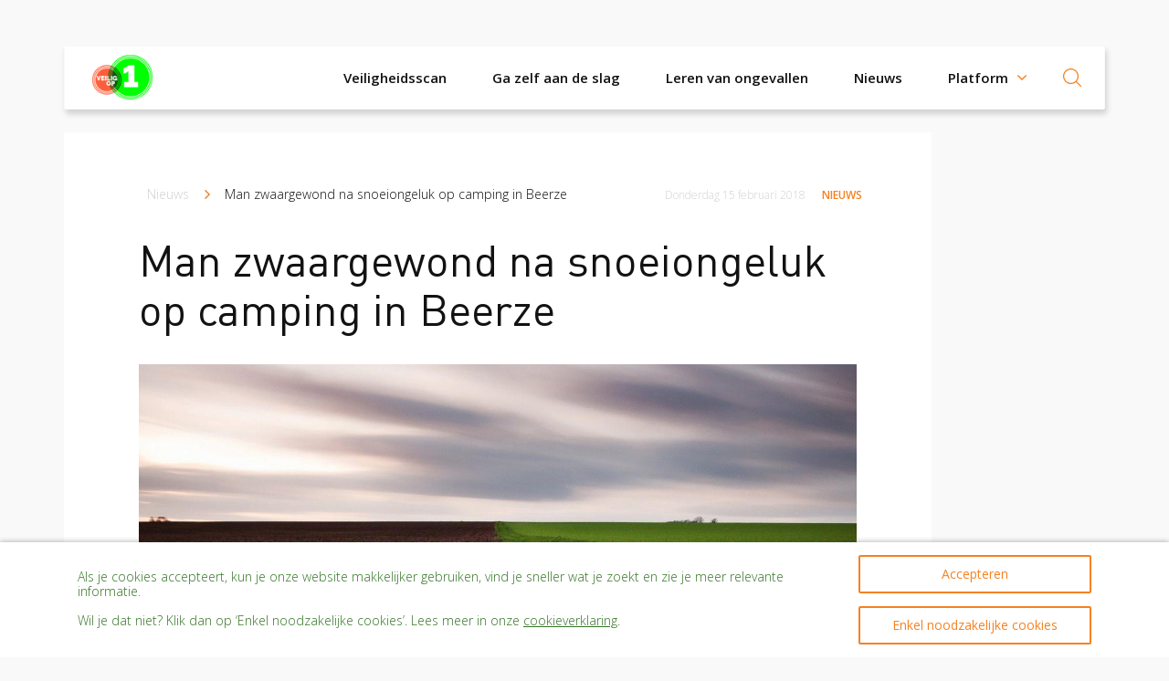

--- FILE ---
content_type: text/html; charset=UTF-8
request_url: https://www.veiligop1.nl/man-zwaargewond-snoeiongeluk-op-camping-beerze/
body_size: 9011
content:
<!DOCTYPE html>
<html lang="nl" dir="ltr" prefix="og: https://ogp.me/ns#">
<head>
  <meta charset="utf-8" />
<link rel="preload" href="https://fonts.googleapis.com/css?family=Open+Sans:300,400,600,700&amp;display=swap" as="font" crossorigin="crossorigin" />
<link rel="preload" href="https://www.veiligop1.nl/themes/custom/stigas2019/font/DINPro-Regular.woff" as="font" crossorigin="crossorigin" />
<noscript><style>form.antibot * :not(.antibot-message) { display: none !important; }</style>
</noscript><meta name="description" content="BEERZE, 15-2-2018 - Een man is donderdagochtend zwaargewond geraakt tijdens snoeiwerkzaamheden op een camping in Beerze. Lees artikel" />
<link rel="canonical" href="https://www.veiligop1.nl/man-zwaargewond-snoeiongeluk-op-camping-beerze/" />
<meta property="og:site_name" content="Veilig op 1" />
<meta property="og:url" content="https://www.veiligop1.nl/man-zwaargewond-snoeiongeluk-op-camping-beerze/" />
<meta property="og:title" content="Man zwaargewond na snoeiongeluk op camping in Beerze" />
<meta property="og:image:url" content="https://www.veiligop1.nl/sites/zeroaccidents2020.nl/files/2017/03/stigaszerobg.jpg" />
<meta property="og:image:width" content="1920" />
<meta property="og:image:height" content="1080" />
<meta name="Generator" content="Drupal 9 (https://www.drupal.org)" />
<meta name="MobileOptimized" content="width" />
<meta name="HandheldFriendly" content="true" />
<meta name="viewport" content="width=device-width, initial-scale=1.0" />
<script type="application/ld+json">{
    "@context": "https://schema.org",
    "@graph": [
        {
            "@type": "NewsArticle",
            "headline": "Man zwaargewond na snoeiongeluk op camping in Beerze",
            "name": "Man zwaargewond na snoeiongeluk op camping in Beerze",
            "image": {
                "@type": "ImageObject",
                "representativeOfPage": "True",
                "url": "https://www.veiligop1.nl/sites/zeroaccidents2020.nl/files/2017/03/stigaszerobg.jpg"
            },
            "datePublished": "2018-02-15T15:04:39+0100",
            "dateModified": "2018-02-15T15:04:39+0100",
            "isAccessibleForFree": "True"
        },
        {
            "@id": "#website",
            "name": "Veilig op 1",
            "url": "https://www.veiligop1.nl/"
        }
    ]
}</script>
<script type="application/ld+json">{
    "@context": "https://schema.org",
    "@type": "BreadcrumbList",
    "itemListElement": [
        {
            "@type": "ListItem",
            "position": 1,
            "name": "Nieuws",
            "item": "https://www.veiligop1.nl/nieuws/"
        },
        {
            "@type": "ListItem",
            "position": 2,
            "name": "Man zwaargewond na snoeiongeluk op camping in Beerze",
            "item": "https://www.veiligop1.nl/man-zwaargewond-snoeiongeluk-op-camping-beerze/"
        }
    ]
}</script>
<link rel="icon" href="/themes/custom/stigas2019/favicon.png" type="image/png" />

    <title>Man zwaargewond na snoeiongeluk op camping in Beerze | Veilig op 1</title>
    <link rel="stylesheet" media="all" href="/sites/zeroaccidents2020.nl/files/css/css_m2lvwK4_foXj66lbOrmELE1KENtizH5iTi2qIQA436M.css" />
<link rel="stylesheet" media="all" href="/sites/zeroaccidents2020.nl/files/css/css_PfosRnzpWPiuSYDo2w6oD5rSeUjbkm4xQtcP1mVwr5M.css" />

      <script src="/sites/zeroaccidents2020.nl/files/js/js_ZfrYehHmH5f3TFVQ7qiDD1msRp3UPrnUH6mxDkNDO4w.js"></script>

                  <!-- HEAD scripts for zeroaccidents2020.nl: production -->
<!-- Google Tag Manager -->
<script>(function (w, d, s, l, i) {
    w[l] = w[l] || [];
    w[l].push({
      'gtm.start':
        new Date().getTime(), event: 'gtm.js'
    });
    var f = d.getElementsByTagName(s)[0],
      j = d.createElement(s), dl = l != 'dataLayer' ? '&l=' + l : '';
    j.async = true;
    j.src =
      'https://www.googletagmanager.com/gtm.js?id=' + i + dl;
    f.parentNode.insertBefore(j, f);
  })(window, document, 'script', 'dataLayer', 'GTM-MFSQG64');</script>
<!-- End Google Tag Manager -->
<!-- HEAD scripts for zeroaccidents2020.nl: production END -->                </head>
<body class="node node--bundle--newsitem page-without-page-header-image site-zeroaccidents2020nl theme-stigas2019">
  <!-- BODY scripts for zeroaccidents2020.nl: production -->
<!-- Google Tag Manager (noscript) -->
<noscript>
  <iframe src="https://www.googletagmanager.com/ns.html?id=GTM-MFSQG64" height="0" width="0" style="display:none;visibility:hidden"></iframe>
</noscript>
<!-- End Google Tag Manager (noscript) -->
<!-- BODY scripts for zeroaccidents2020.nl: production END -->
<div class="site-container">
  
  <div class="layout-container">
    <header class="print-hidden header--normal">
    


    <div class="hoofdnavigatie">
      <div class="container">
        <div class="row">
          <nav  class="navbar" role="navigation" aria-labelledby="" class="navbar">
            <a class="navbar-brand" href="https://www.veiligop1.nl/" title="Naar de homepage">
              <img src="/themes/custom/stigas2019/img/logo-za2020.png" class="nav-logo" alt="Veilig op 1" load="lazy">
            </a>

            <div class="base-nav">
                          <ul data-region="header" class="topnav__navigation navbar-nav">
        
                    
                                        
            
            
            
            <li class="menu-item nav-item top" >
                <a href="/veiligheidsscan" data-drupal-link-system-path="veiligheidsscan">Veiligheidsscan</a>
                            </li>
                    
                                        
            
            
            
            <li class="menu-item nav-item top" >
                <a href="/ga-zelf-aan-de-slag/" class="link-to-node-type-page" data-drupal-link-system-path="node/1295">Ga zelf aan de slag</a>
                            </li>
                    
                                        
            
            
            
            <li class="menu-item nav-item top" >
                <a href="/leren-van-ongevallen/" class="link-to-node-type-page" data-drupal-link-system-path="node/1291">Leren van ongevallen</a>
                            </li>
                    
                                        
            
            
            
            <li class="menu-item nav-item top" >
                <a href="/nieuws/" class="link-to-node-type-page" data-drupal-link-system-path="node/1245">Nieuws</a>
                            </li>
                    
                                        
                                        
            
            
            <li class="menu-item nav-item top has-child" >
                <a href="/over-ons/" class="link-to-node-type-page" data-drupal-link-system-path="node/1292">Platform</a>
                                        <ul  data-region="header" class="topnav__navigation navbar-nav sub-menu">

                    
            
            
                                        
                                        
            <li class="menu-item nav-item is-sub sub-child" >
                <a href="">Veilig op 1 week</a>
                                        <ul  data-region="header" class="topnav__navigation navbar-nav sub-menu">

                    
            
            
                                        
            
            <li class="menu-item nav-item is-sub" >
                <a href="/platform/veilig-op-1-week/veilig-op-1-week-2019/" class="link-to-node-type-page" data-drupal-link-system-path="node/1322">Veilig op 1 week 2019</a>
                            </li>
                    
            
            
                                        
            
            <li class="menu-item nav-item is-sub" >
                <a href="/veilig-op-1-week-2020/" class="link-to-node-type-page" data-drupal-link-system-path="node/1349">Veilig op 1 week 2020</a>
                            </li>
                    </ul>
    
                            </li>
                    </ul>
    
                            </li>
                        <li class="menu-item nav-item top search-cont">
            <a class="js-toggle-search topnav__toggle-search d-none d-lg-block" href="https://www.veiligop1.nl/zoekresultaten" title="Zoeken">
              <span>Zoeken</span>
            </a>
        </li>
    </ul>



  

            </div>

            <div class="search-cont-mob d-lg-none">
              <a id="mob-search-toggle" class="js-toggle-search topnav__toggle-search" href="https://www.veiligop1.nl/zoekresultaten">
                <span>Zoeken</span>
              </a>
            </div>

            <div class="search-cont-mob d-lg-none">
              <div class="login-popup-wrapper">
                <button class="topnav__toggle-login"></button>
                <span>Sluiten</span>
                <div class="login-popup-mobile">
                  <div class="triangle"></div>
                  <a href="https://rie.mijnstigas.nl/site/nl" target="_blank" class="button">Inloggen RIE</a>
                  <a href="https://login.xpertsuite.nl/Account/LogOn" target="_blank" class="button ghost">Inloggen verzuimomgeving</a>
                  <hr>
                  <a href="https://www.stigas.nl/diensten/risico-inventarisatie-en-evaluatie/aanmelden" target="_blank">Account RIE aanmaken</a>
                  <a href="https://www.stigas.nl/verzuim/verzuimbegeleiding/" target="_blank">Account verzuim aanmaken</a>
                </div>
              </div>
            </div>

            <div id="menu-toggle" class="hamburger">
              <div class="hamburger-bar"></div>
              <div class="hamburger-bar"></div>
              <div class="hamburger-bar"></div>
            </div>
            
            
          </nav>
        </div>
      </div>
    </div>
  </header>
  <main role="main">
    <a id="main-content" tabindex="-1"></a>
    <div class="page-content layout-content">
      <div class="layout-container">
        
          <div role="article" class="node node--newsitem node--newsitem--full page-text-empty-false" data-newsitem-categories="" data-themes="">
  
  
      <div class="container">
      <div class="row">
        <div class="col-lg-20">
          <div class="detail-page-content">
            <div class="col-md-22 offset-md-1">
              <div class="row breadcrumb-row">
                <div class="breadcrumbs col-lg-18 col-md-18 offset-md-1">
      <nav role="navigation" aria-labelledby="system-breadcrumb">
      <h2 id="system-breadcrumb" class="visually-hidden">Kruimelpad</h2>
      <ol>
                  <li>
                          <a href="/nieuws/">Nieuws</a>
                      </li>
                  <li>
                          <a href="/man-zwaargewond-snoeiongeluk-op-camping-beerze/">Man zwaargewond na snoeiongeluk op camping in Beerze</a>
                      </li>
              </ol>
    </nav>
  </div>

                <div class="page-title-node-post-date">
                  Donderdag 15 februari 2018
                  <span class="type-name">Nieuws</span>
                </div>
              </div>
            </div>
            <div class="row">
              <div class="col-md-20 offset-md-2">
                <div class="page-title">
                  
                    <h1>Man zwaargewond na snoeiongeluk op camping in Beerze</h1>

                  
                </div>
                

                <div class="newsitem__image">
                    <img loading="lazy" src="/sites/zeroaccidents2020.nl/files/styles/field_newsitem_page_header/public/2017/03/stigaszerobg.jpg?itok=p4DjVKvY" width="1400" height="1000" />

                </div>
              </div>
              <div class="col-md-20 offset-md-2 field-page-text">
                
                <p>BEERZE, 15-2-2018 - Een man is donderdagochtend zwaargewond geraakt tijdens snoeiwerkzaamheden op een camping in Beerze. <a href="https://www.destentor.nl/ommen/man-zwaargewond-na-snoeiongeluk-op-camping-in-beerze~a2ac8552/" target="_blank" rel="noopener noreferrer">Lees artikel</a></p>
                
                <div class="share-node-container">
  <div class="share-list">
    <span class="share-list-title">Deel via :</span>
    <ul class="social-list">
      <li>
        <a href="https://www.facebook.com/sharer/sharer.php?u=https%3A%2F%2Fwww.veiligop1.nl%2Fman-zwaargewond-snoeiongeluk-op-camping-beerze%2F" target="_blank">
          <div class="share-icon facebook">
            <svg xmlns="http://www.w3.org/2000/svg" width="18.764" height="34.706"
              viewBox="0 0 18.764 34.706">
              <g id="_001-facebook" data-name="001-facebook"
                transform="translate(-328 -575.384)">
                <path id="Path_42" data-name="Path 42"
                  d="M40.134.007,35.634,0C30.577,0,27.31,3.352,27.31,8.541v3.938H22.785a.708.708,0,0,0-.708.708v5.706a.708.708,0,0,0,.708.708H27.31V34a.707.707,0,0,0,.708.708h5.9A.708.708,0,0,0,34.629,34V19.6H39.92a.707.707,0,0,0,.708-.708l0-5.706a.708.708,0,0,0-.708-.708H34.629V9.141c0-1.6.382-2.419,2.473-2.419h3.032a.708.708,0,0,0,.707-.708V.715A.708.708,0,0,0,40.134.007Z"
                  transform="translate(305.923 575.384)" />
              </g>
            </svg>
          </div>
        </a>
      </li>
      <li>
        <a href="https://twitter.com/share?text=&url=https%3A%2F%2Fwww.veiligop1.nl%2Fman-zwaargewond-snoeiongeluk-op-camping-beerze%2F" target="_blank">
          <div class="share-icon twitter">
            <svg xmlns="http://www.w3.org/2000/svg" width="43.001" height="34.938"
              viewBox="0 0 43.001 34.938">
              <g id="_004-twitter" data-name="004-twitter"
                transform="translate(-840 -575.469)">
                <g id="Group_376" data-name="Group 376"
                  transform="translate(840 575.469)">
                  <path id="Path_44" data-name="Path 44"
                    d="M43,52.136a18.379,18.379,0,0,1-5.079,1.392A8.766,8.766,0,0,0,41.8,48.656a17.617,17.617,0,0,1-5.59,2.134A8.815,8.815,0,0,0,20.96,56.818a9.077,9.077,0,0,0,.2,2.01A24.953,24.953,0,0,1,2.994,49.607,8.818,8.818,0,0,0,5.7,61.389,8.706,8.706,0,0,1,1.72,60.3v.1a8.856,8.856,0,0,0,7.063,8.662,8.8,8.8,0,0,1-2.311.29A7.794,7.794,0,0,1,4.8,69.2a8.9,8.9,0,0,0,8.237,6.141A17.713,17.713,0,0,1,2.11,79.1,16.513,16.513,0,0,1,0,78.982a24.818,24.818,0,0,0,13.524,3.956c16.222,0,25.091-13.438,25.091-25.086,0-.39-.013-.766-.032-1.14A17.586,17.586,0,0,0,43,52.136Z"
                    transform="translate(0 -48)" />
                </g>
              </g>
            </svg>
          </div>
        </a>
      </li>
      <li>
        <a href="https://www.linkedin.com/shareArticle?mini=true&title=&url=https%3A%2F%2Fwww.veiligop1.nl%2Fman-zwaargewond-snoeiongeluk-op-camping-beerze%2F" target="_blank">
          <div class="share-icon linkedin">
            <svg xmlns="http://www.w3.org/2000/svg" width="36.232" height="34.622"
              viewBox="0 0 36.232 34.622">
              <g id="_002-link" data-name="002-link" transform="translate(-575 -575.469)">
                <path id="LinkedIn_3_"
                  d="M36.232,31.858V45.251H28.464v-12.5c0-3.143-1.12-5.279-3.931-5.279a4.253,4.253,0,0,0-3.984,2.838,5.371,5.371,0,0,0-.266,1.9V45.249H12.521s.1-21.166,0-23.358h7.763V25.2c-.011.027-.033.05-.044.08h.044V25.2a7.715,7.715,0,0,1,7-3.859C32.405,21.343,36.232,24.681,36.232,31.858ZM4.395,10.629a4.05,4.05,0,1,0-.1,8.077h.047a4.051,4.051,0,1,0,.053-8.077ZM.464,45.251H8.228V21.89H.464Z"
                  transform="translate(575 564.84)" />
              </g>
            </svg>
          </div>
        </a>
      </li>
      <li>
        <a href="https://wa.me/?text=Dit artikel wil ik graag met je delen, lees het hier : https%3A%2F%2Fwww.veiligop1.nl%2Fman-zwaargewond-snoeiongeluk-op-camping-beerze%2F" target="_blank">
          <div class="share-icon whatsapp">
            <svg class="whatsapp-icon" xmlns="http://www.w3.org/2000/svg" xmlns:xlink="http://www.w3.org/1999/xlink" x="0px" y="0px" width="324.7px" height="324.7px" viewBox="0 0 324.7 324.7" style="enable-background:new 0 0 324.7 324.7;" xml:space="preserve">
              <style type="text/css">
                .st0{fill:#FFFFFF;}
              </style>
              <g>
                <path class="st0" d="M3,321.9l22.3-79.3C11,218.2,3.4,190.5,3.4,162C3.4,74.2,74.8,2.8,162.6,2.8S321.7,74.2,321.7,162 s-71.4,159.2-159.2,159.2c-27.3,0-54.1-7-77.8-20.3L3,321.9z M88.9,271.9l4.9,3c20.7,12.6,44.4,19.3,68.8,19.3 c72.9,0,132.2-59.3,132.2-132.2S235.4,29.8,162.6,29.8S30.4,89.1,30.4,162c0,25.4,7.2,50.1,20.9,71.3l3.3,5.1l-12.9,45.7 L88.9,271.9z"/>
                <path class="st0" d="M117.9,87.9l-10.3-0.6c-3.2-0.2-6.4,0.9-8.9,3c-5,4.3-13,12.8-15.5,23.7c-3.7,16.3,2,36.3,16.7,56.3 c14.7,20,42,52,90.3,65.7c15.6,4.4,27.8,1.4,37.3-4.6c7.5-4.8,12.6-12.5,14.5-21.2l1.6-7.7c0.5-2.4-0.7-4.9-3-6l-34.9-16.1 c-2.3-1-5-0.4-6.5,1.6l-13.7,17.8c-1,1.3-2.8,1.9-4.4,1.3c-9.4-3.3-40.8-16.5-58.1-49.7c-0.7-1.4-0.6-3.2,0.5-4.4l13.1-15.1 c1.3-1.5,1.7-3.7,0.9-5.6l-15-35.2C121.7,89.3,119.9,88,117.9,87.9z"/>
              </g>
            </svg>
          </div>
        </a>
      </li>
      <li>
        <a href="mailto:?subject=Ik wil dit graag met je delen&body=Bekijk het hier https%3A%2F%2Fwww.veiligop1.nl%2Fman-zwaargewond-snoeiongeluk-op-camping-beerze%2F">
          <div class="share-icon mail">
            <svg xmlns="http://www.w3.org/2000/svg" width="46.021" height="35.023"
              viewBox="0 0 46.021 35.023">
              <g id="_005-mail" data-name="005-mail"
                transform="translate(-1111 -575.384)">
                <g id="Group_377" data-name="Group 377"
                  transform="translate(1111 575.384)">
                  <path id="Path_45" data-name="Path 45"
                    d="M40.4,57.75H5.628A5.633,5.633,0,0,0,0,63.378V87.145a5.633,5.633,0,0,0,5.628,5.628H40.393a5.633,5.633,0,0,0,5.628-5.628V63.387A5.626,5.626,0,0,0,40.4,57.75Zm3.057,29.4A3.06,3.06,0,0,1,40.4,90.2H5.628a3.06,3.06,0,0,1-3.057-3.057V63.387a3.06,3.06,0,0,1,3.057-3.057H40.393a3.06,3.06,0,0,1,3.057,3.057V87.145Z"
                    transform="translate(0 -57.75)"/>
                  <path id="Path_46" data-name="Path 46"
                    d="M79.467,121.248l11.255-10.094A1.288,1.288,0,1,0,89,109.24L73.478,123.171l-3.028-2.7c-.01-.01-.019-.019-.019-.029a1.9,1.9,0,0,0-.209-.181L57.9,109.231a1.288,1.288,0,1,0-1.714,1.923l11.389,10.179L56.233,131.951a1.291,1.291,0,0,0-.057,1.819,1.315,1.315,0,0,0,.943.409,1.288,1.288,0,0,0,.876-.343l11.512-10.77,3.123,2.79a1.282,1.282,0,0,0,1.714-.01l3.209-2.876L89,133.846a1.289,1.289,0,0,0,1.819-.048,1.291,1.291,0,0,0-.048-1.819Z"
                    transform="translate(-50.443 -104.032)"/>
                </g>
              </g>
            </svg>
          </div>
        </a>
      </li>
    </ul>
  </div>
  <div class="print-node">
    <a href="javascript:window.print();" title="print deze pagina">
      <svg xmlns="http://www.w3.org/2000/svg" width="15.41" height="15.41" viewBox="0 0 15.41 15.41">
        <g transform="translate(0 0)">
          <path class="a" d="M14.507,4.592V4.063a1.356,1.356,0,0,0-1.354-1.354H12.7a1.36,1.36,0,0,0-.4-1.035L11.027.4A1.345,1.345,0,0,0,10.07,0H3.16a.451.451,0,0,0-.451.451V2.709H2.257A1.356,1.356,0,0,0,.9,4.063v.529A1.356,1.356,0,0,0,0,5.869v4.575A1.356,1.356,0,0,0,1.354,11.8H2.709v3.16a.451.451,0,0,0,.451.451h9.089a.451.451,0,0,0,.451-.451V11.8h1.354a1.356,1.356,0,0,0,1.354-1.354V5.869A1.356,1.356,0,0,0,14.507,4.592ZM12.7,3.612h.451a.452.452,0,0,1,.451.451v.451h-.9ZM9.992.9a.493.493,0,0,1,.4.132l1.277,1.277a.493.493,0,0,1,.132.4H9.992ZM3.612.9H9.089V3.16a.451.451,0,0,0,.451.451H11.8v.9H3.612ZM1.806,4.063a.452.452,0,0,1,.451-.451h.451v.9h-.9ZM11.8,14.507H3.612V9.992H11.8Zm2.709-4.063a.452.452,0,0,1-.451.451H12.7v-.9h.451a.451.451,0,1,0,0-.9H2.257a.451.451,0,1,0,0,.9h.451v.9H1.354A.452.452,0,0,1,.9,10.444V5.869a.452.452,0,0,1,.451-.451h12.7a.452.452,0,0,1,.451.451Z" transform="translate(0 0)"/>
        </g>
        <g transform="translate(1.806 6.32)">
          <path class="a" d="M62.257,210H60.451a.451.451,0,1,0,0,.9h1.806a.451.451,0,1,0,0-.9Z" transform="translate(-60 -210)"/>
        </g>
        <g transform="translate(4.515 10.895)">
          <path class="a" d="M155.929,362h-5.478a.451.451,0,1,0,0,.9h5.478a.451.451,0,1,0,0-.9Z" transform="translate(-150 -362)"/>
        </g>
        <g transform="translate(4.515 12.701)">
          <path class="a" d="M155.929,422h-5.478a.451.451,0,0,0,0,.9h5.478a.451.451,0,1,0,0-.9Z" transform="translate(-150 -422)"/>
        </g>
      </svg>
      Print deze pagina
    </a>
  </div>
</div>
              </div>
            </div>
          </div>
        </div>
      </div>
    </div>
    
      <div class="currentnews-previous-next">
      <div class="container">
        <div class="row">
          <div class="col-lg-20">
            <div class="row">
              <div class="col-md-12 previous">
                  <a href="/nieuws/man-komt-om-bij-onderhoud-brijvoermachine/"  role="article" class="node node--newsitem node--newsitem--currentnews_teaser page-text-empty-false" data-newsitem-categories="326" data-themes="">
    <div class="item-content">
    <div class="item-top">
      <span class="item-type">NIEUWS</span>
      <div class="post-date">
        7 jaar geleden
      </div>
    </div>
    <h3 class="item-title">  Man komt om bij onderhoud brijvoermachine
</h3>
          <p>Medewerkers varkensbedrijf Balkbrug verslagen door dodelijk bedrijfsongeval

Medewerkers van De Schanshoeve bij Balkbrug en Handelshuis Schuttert zijn zwaar aangeslagen door het bedrijfsongeval dat &hellip;</p>
              <div class="node--employee--currentnews_teaser">
        <div class="et-name">
          Redactie Stigas
        </div>
      </div>
      </div>
</a>


              </div>
              <div class="col-md-12 next">
                  <a href="/gewonde-vallende-boom-holten-traumahelikopter-ingezet/"  role="article" class="node node--newsitem node--newsitem--currentnews_teaser page-text-empty-false" data-newsitem-categories="" data-themes="">
    <div class="image-box">
    <img src="/sites/zeroaccidents2020.nl/files/styles/field_newsitem_image_teaser/public/2017/03/stigaszerobg.jpg?itok=bHtkAfJG" alt="Gewonde door vallende boom in Holten, traumahelikopter ingezet" loading="lazy">
  </div>
    <div class="item-content">
    <div class="item-top">
      <span class="item-type">NIEUWS</span>
      <div class="post-date">
        7 jaar geleden
      </div>
    </div>
    <h3 class="item-title">  Gewonde door vallende boom in Holten, traumahelikopter ingezet
</h3>
              <div class="node--employee--currentnews_teaser">
        <div class="et-name">
          Redactie Stigas
        </div>
      </div>
      </div>
</a>


              </div>
            </div>
          </div>
        </div>
      </div>
    </div>
  </div>


      </div>
    </div>
  </main>
      <footer role="contentinfo">
        <div class="footer__nav print-hidden">
    <div class="container">
      <div id="block-stigas2019-voet" class="row">
  
  
      
                          <div class="col-sm-12 col-md-6 col-md-offset-4">
          <h3 class="has-child" >Links</h3>
                        <ul data-region="footer">
                      <li>
          <a href="http://www.colland.nl/">Colland</a>
        </li>
                        <li>
          <a href="https://www.sazas.nl/">Sazas</a>
        </li>
                        <li>
          <a href="https://www.bplpensioen.nl/">BPL</a>
        </li>
                        <li>
          <a href="http://www.collandarbeidsmarkt.nl">Arbeidsmarkt</a>
        </li>
                    </ul>
      
        </div>
                

    <div class="col-sm-12 col-md-6">
    <h3>Contact</h3>
    <p>
      Stigas<br />
Korenmolenlaan 2<br />
3447 GG Woerden<br />
T: 085 044 07 00<br />
E: info@stigas.nl
    </p>
  </div>
</div>
<div class="cookiebar" id="cookiebar-popup">
  <div class="container">
    <div class="row h-100">
      <div class="col-md-18 col-sm-24 content my-auto">
        <p>Als je cookies accepteert, kun je onze website makkelijker gebruiken, vind je sneller wat je zoekt en zie je meer relevante informatie.</p>

<p>Wil je dat niet? Klik dan op ‘Enkel noodzakelijke cookies’. Lees meer in onze <a href="https://www.stigas.nl/cookiepolicy/">cookieverklaring</a>.</p>

      </div>
      <div class="col-md-6 col-sm-24">
        <div class="buttons">
          <button type="button" class="button ghost cookie-btn cookies-all" href="#">Accepteren</button>
          <button type="button" class="button ghost cookie-btn cookie-btn-diap cookies-required" href="#">Enkel noodzakelijke cookies</button>
        </div>
      </div>
    </div>
  </div>
</div>
<div class="cookiebar-label" id="cookiebar-label">
  Cookies
</div>

    </div>
  </div>
  <div class="container print-hidden">
  <div class="row">
    <div class="col-24">
      <div class="directors-images-container">
        <h6 class="director-title text-center">Stigas wordt bestuurd door</h6>
        <div class="images-row">
          <div class="single-image-container">
            <img class="director-image lto" src="https://www.veiligop1.nl/themes/custom/stigas2019/img/Bestuurder-logos/Logo-LTO-Nederland-2023.png" alt="Stigas bestuurder LTO-Nederland">
          </div>
          <div class="single-image-container">
            <img class="director-image gtb" src="https://www.veiligop1.nl/themes/custom/stigas2019/img/Bestuurder-logos/Glastuinbouw-Nederland.png" alt="Stigas bestuurder Glastuinbouw-Nederland">
          </div>
          <div class="single-image-container">
            <img class="director-image cumela" src="https://www.veiligop1.nl/themes/custom/stigas2019/img/Bestuurder-logos/Cumela.png" alt="Stigas bestuurder Cumela">
          </div>
          <div class="single-image-container">
            <img class="director-image vhg" src="https://www.veiligop1.nl/themes/custom/stigas2019/img/Bestuurder-logos/VHG.png" alt="Stigas bestuurder VHG">
          </div>
          <div class="single-image-container">
            <img class="director-image fnv" src="https://www.veiligop1.nl/themes/custom/stigas2019/img/Bestuurder-logos/FNV.png" alt="Stigas bestuurder FNV">
          </div>
          <div class="single-image-container">
            <img class="director-image cnv" src="https://www.veiligop1.nl/themes/custom/stigas2019/img/Bestuurder-logos/CNV_2025.png" alt="Stigas bestuurder CNV">
          </div>
        </div>
      </div>
    </div>
  </div>
</div>
  <div class="coloured-line print-hidden">
  <span></span>
  <span></span>
  <span></span>
  <span></span>
  <span></span>
</div>

        <div  class="footer__sub print-hidden">
    <div class="container">
      <div class="row">
        <div id="block-voetsocialmedia">
  
  
      
              <div class="footer__social">
                          <a href="https://www.facebook.com/872032042834553">                  <div class="social-icon facebook">
            <svg xmlns="http://www.w3.org/2000/svg" width="18.764" height="34.706"
              viewBox="0 0 18.764 34.706">
              <g id="_001-facebook" data-name="001-facebook"
                transform="translate(-328 -575.384)">
                <path id="Path_42" data-name="Path 42"
                  d="M40.134.007,35.634,0C30.577,0,27.31,3.352,27.31,8.541v3.938H22.785a.708.708,0,0,0-.708.708v5.706a.708.708,0,0,0,.708.708H27.31V34a.707.707,0,0,0,.708.708h5.9A.708.708,0,0,0,34.629,34V19.6H39.92a.707.707,0,0,0,.708-.708l0-5.706a.708.708,0,0,0-.708-.708H34.629V9.141c0-1.6.382-2.419,2.473-2.419h3.032a.708.708,0,0,0,.707-.708V.715A.708.708,0,0,0,40.134.007Z"
                  transform="translate(305.923 575.384)" />
              </g>
            </svg>
          </div>
              </a>
                      <a href="https://twitter.com/stigasnl">                  <div class="social-icon twitter">
            <svg id="Laag_1" data-name="Laag 1" xmlns="http://www.w3.org/2000/svg" version="1.1" viewBox="0 0 38.4 39.5">
              <defs>
                <style>
                  .cls-1 {
                    fill: #000;
                    stroke-width: 0px;
                  }
                </style>
              </defs>
              <path class="cls-1" d="M1.5.7l14.2,20.7L.8,38.7h3.2l13.1-15.2,10.4,15.2h10l-14.9-21.7L36.8.7h-3.2l-12.3,14.3L11.5.7H1.5Z"/>
            </svg>
          </div>
               </a>
                      <a href="https://www.linkedin.com/company/colland-stigas/">                  <div class="social-icon linkedin">
            <svg xmlns="http://www.w3.org/2000/svg" width="36.232" height="34.622"
              viewBox="0 0 36.232 34.622">
              <g id="_002-link" data-name="002-link" transform="translate(-575 -575.469)">
                <path id="LinkedIn_3_"
                  d="M36.232,31.858V45.251H28.464v-12.5c0-3.143-1.12-5.279-3.931-5.279a4.253,4.253,0,0,0-3.984,2.838,5.371,5.371,0,0,0-.266,1.9V45.249H12.521s.1-21.166,0-23.358h7.763V25.2c-.011.027-.033.05-.044.08h.044V25.2a7.715,7.715,0,0,1,7-3.859C32.405,21.343,36.232,24.681,36.232,31.858ZM4.395,10.629a4.05,4.05,0,1,0-.1,8.077h.047a4.051,4.051,0,1,0,.053-8.077ZM.464,45.251H8.228V21.89H.464Z"
                  transform="translate(575 564.84)" />
              </g>
            </svg>
          </div>
              </a>
                      <a href="https://www.youtube.com/user/StigasNL">                  <div class="social-icon youtube">
            <svg xmlns="http://www.w3.org/2000/svg" width="50.858" height="34.965"
              viewBox="0 0 50.858 34.965">
              <g transform="translate(0 -80)">
                <g transform="translate(0 80)">
                  <path class="a"
                    d="M48.7,83.369c-1.38-2.454-2.877-2.905-5.925-3.077C39.727,80.086,32.07,80,25.436,80s-14.307.086-17.349.289c-3.042.175-4.542.623-5.935,3.08C.731,85.82,0,90.041,0,97.473V97.5c0,7.4.731,11.653,2.152,14.078,1.392,2.454,2.889,2.9,5.931,3.106,3.045.178,10.706.283,17.352.283s14.291-.1,17.34-.28c3.048-.207,4.546-.652,5.925-3.106,1.434-2.425,2.158-6.678,2.158-14.078v-.025C50.859,90.041,50.134,85.82,48.7,83.369ZM19.072,107.019V87.947l15.893,9.536Z"
                    transform="translate(0 -80)"/>
                </g>
              </g>
            </svg>
          </div>
              </a>
              </div>
      


  </div>
<div id="block-disclaimersendergelijke-2">
  
  
      <div class="disclaimer-menu">
            <ul data-region="footerbelow">
                  <li>
          <a href="https://stigas.nl/disclaimer-2/">Disclaimer</a>
                  </li>
              <li>
          <a href="https://stigas.nl/privacy-policy-2/">Privacy Policy</a>
                  </li>
              <li>
          <a href="https://stigas.nl/privacy/">Privacyreglement</a>
                  </li>
              <li>
          <a href="https://stigas.nl/algemene-voorwaarden/">Algemene voorwaarden</a>
                  </li>
              <li>
          <a href="https://stigas.nl/cookiepolicy/">Cookiepolicy</a>
                  </li>
              <li>
          <a href="https://stigas.nl/klachtenregeling/">Klachtenregeling</a>
                  </li>
          </ul>
        

  
</div>

  </div>

      </div>
      <div class="row za-footer">
        <div class="offset-lg-14 col-lg-10 col-24">
          <div class="row logo-container">
            <div class="col-lg-12">
              <div class="logo stigas">
              </div>
            </div>
            <div class="col-lg-12">
              <div class="logo ESF">
              </div>
            </div>
          </div>
        </div>
      </div>
    </div>
  </div>

    </footer>
  </div>
  <div class="print-visible">
    <div id="block-printpageheader-2">
  
    
      <div class="print-page-header">
  <div class="container-fluid">
    <div class="row">
      <div class="col-12 my-auto branding">
        <img src="/themes/custom/stigas2019/img/logo-za2020.png" class="nav-logo" alt="Veilig op 1" load="lazy">
        <strong class="align-middle">Veilig op 1</strong>
      </div>
      <div class="col-12 my-auto page-info">
                <div class="version">Versie: 22-12-2025</div>
      </div>
    </div>
  </div>
</div>

  </div>
<div id="block-printpagefooter-2">
  
    
      <div class="print-page-footer">
</div>

  </div>

  </div>


  
</div>
<div id="js-form-modal-template" class="modal fade">
  <div class="container">
    <div class="modal-dialog">
      <div class="modal-content">
        <div class="modal-header">
          <button type="button" class="close" data-dismiss="modal" aria-label="Close">
            <span aria-hidden="true">&times;</span></button>
          <h4 class="modal-title">
            Een ogenblik geduld aub...
          </h4>
        </div>
        <div class="modal-body">
          Het formulier wordt ingeladen.
        </div>
      </div>
    </div>
  </div>
</div>
<script type="application/json" data-drupal-selector="drupal-settings-json">{"path":{"baseUrl":"\/","scriptPath":null,"pathPrefix":"","currentPath":"node\/1278","currentPathIsAdmin":false,"isFront":false,"currentLanguage":"nl"},"pluralDelimiter":"\u0003","suppressDeprecationErrors":true,"ajaxPageState":{"libraries":"contact_submit_datalayer_event\/contactformsubmitted,cookiebar\/cookiebar,raven_filter_common\/raven,sectorcookie\/watchers,statistics\/drupal.statistics,stigas2019\/bootstrap-scripts,stigas2019\/header-footer-scripts,stigas2019\/header-polyfill,stigas2019\/header-styling,stigas2019\/scripts,stigas_activecampaign\/stigas_activecampaign,system\/base","theme":"stigas2019","theme_token":null},"ajaxTrustedUrl":[],"cookiebar":{"enabled":true,"getStateUrl":"\/cookiebar\/state\/get","setStateUrl":"\/cookiebar\/state\/set","expireDays":182},"raven":[],"sectorcookie":{"enabled":true,"sector_title_id_mapping":{"Akkerbouw en vollegrondsteelt":"329","Bloembollenteelt en handel":"330","Boomteelt en Vaste plantenteelt":"334","Bos en Natuur":"328","Fruitteelt":"331","Glastuinbouw":"335","Hoveniers en Groenvoorziening":"336","Mechanisch loonwerk":"337","Melkvee en graasdieren":"332","Paardenhouderij":"338","Pluimveehouderij":"339","Tuinzaadbedrijven":"340","Varkenshouderij":"333"},"getStateUrl":"\/sectorcookie\/state\/get","setStateUrl":"\/sectorcookie\/state\/set","expireDays":182},"stigas_activecampaign":{"email":null},"statistics":{"data":{"nid":"1278"},"url":"\/core\/modules\/statistics\/statistics.php"},"user":{"uid":0,"permissionsHash":"1e476f51b8120c9b3ccecd4d8a8f4a95053bd05e714e7f3b3b5ef968f1dce264"}}</script>
<script src="/sites/zeroaccidents2020.nl/files/js/js_dPkKSQ69WAuP3HisFvLKrAvVkGhyRJ3JGbiTFX5bpwA.js"></script>

</body>
</html>


--- FILE ---
content_type: image/svg+xml
request_url: https://www.veiligop1.nl/themes/custom/stigas2019/img/ESF-logo.svg
body_size: 5035
content:
<svg xmlns="http://www.w3.org/2000/svg" width="481.3" height="144.5"
     viewBox="0 0 481.3 144.5">
    <g id="Group_1" data-name="Group 1" transform="translate(-57.1 -348.9)">
        <path id="Path_1" data-name="Path 1" d="M57.1,348.9H273.9V493.4H57.1Z"
              fill="#192286"/>
        <path id="Path_2" data-name="Path 2"
              d="M160.9,380.4l4.6-3.3,4.5,3.3-1.7-5.4,4.6-3.3h-5.7l-1.7-5.5-1.8,5.5H158l4.6,3.3Z"
              fill="#f7f719"/>
        <path id="Path_3" data-name="Path 3"
              d="M137.2,386.8l4.6-3.4,4.6,3.4-1.8-5.4,4.7-3.4h-5.8l-1.7-5.4-1.8,5.5-5.7-.1,4.7,3.4Z"
              fill="#f7f719"/>
        <path id="Path_4" data-name="Path 4"
              d="M124.5,389.9l-1.8,5.5H117l4.6,3.3-1.7,5.4,4.6-3.3,4.5,3.3-1.7-5.4,4.6-3.3h-5.7Z"
              fill="#f7f719"/>
        <path id="Path_5" data-name="Path 5"
              d="M118.1,424.5l4.6,3.3-1.8-5.4,4.7-3.3h-5.7l-1.8-5.5-1.7,5.5h-5.8l4.7,3.3-1.8,5.4Z"
              fill="#f7f719"/>
        <path id="Path_6" data-name="Path 6"
              d="M126.2,442.8l-1.7-5.5-1.8,5.5H117l4.6,3.3-1.7,5.4,4.6-3.3,4.5,3.3-1.7-5.4,4.6-3.3Z"
              fill="#f7f719"/>
        <path id="Path_7" data-name="Path 7"
              d="M143.6,460.1l-1.8-5.4-1.7,5.4h-5.8l4.7,3.4-1.8,5.4,4.6-3.4,4.6,3.4-1.7-5.4,4.6-3.4Z"
              fill="#f7f719"/>
        <path id="Path_8" data-name="Path 8"
              d="M167.2,466.4l-1.7-5.5-1.8,5.5H158l4.6,3.4-1.7,5.4,4.6-3.4,4.5,3.4-1.7-5.4,4.6-3.4Z"
              fill="#f7f719"/>
        <path id="Path_9" data-name="Path 9"
              d="M190.9,460.1l-1.8-5.4-1.7,5.4h-5.8l4.7,3.4-1.8,5.4,4.6-3.4,4.6,3.4-1.8-5.4,4.7-3.4Z"
              fill="#f7f719"/>
        <path id="Path_10" data-name="Path 10"
              d="M208.2,442.8l-1.7-5.5-1.8,5.5H199l4.6,3.3-1.7,5.4,4.6-3.3,4.5,3.3-1.7-5.4,4.6-3.3Z"
              fill="#f7f719"/>
        <path id="Path_11" data-name="Path 11"
              d="M220.2,419h-5.7l-1.7-5.5L211,419h-5.7l4.6,3.3-1.7,5.4,4.6-3.3,4.5,3.3-1.7-5.4Z"
              fill="#f7f719"/>
        <path id="Path_12" data-name="Path 12"
              d="M201.9,404.1l4.6-3.4,4.5,3.4-1.7-5.4,4.6-3.4h-5.7l-1.7-5.4-1.8,5.5-5.7-.1,4.6,3.4Z"
              fill="#f7f719"/>
        <path id="Path_13" data-name="Path 13"
              d="M189.2,372.6l-1.8,5.5-5.7-.1,4.6,3.4-1.7,5.4,4.6-3.4,4.6,3.4-1.8-5.4,4.7-3.4h-5.8Z"
              fill="#f7f719"/>
        <path id="Path_14" data-name="Path 14"
              d="M291.6,391.5V377.1h5a16.122,16.122,0,0,1,2.6.2,5.119,5.119,0,0,1,2.1,1,5.583,5.583,0,0,1,1.7,2.5,8.971,8.971,0,0,1,.6,3.4,8.475,8.475,0,0,1-.4,2.9,10.245,10.245,0,0,1-1,2.1,4.024,4.024,0,0,1-1.3,1.3,5.094,5.094,0,0,1-1.7.7,8.217,8.217,0,0,1-2.3.2h-5.3Zm1.9-1.7h3.1a6.082,6.082,0,0,0,2.2-.3,3.992,3.992,0,0,0,1.3-.7,5.444,5.444,0,0,0,1.1-1.8,7.885,7.885,0,0,0,.4-2.8,6.785,6.785,0,0,0-.7-3.5,3.416,3.416,0,0,0-1.8-1.6,7.252,7.252,0,0,0-2.5-.3h-3v11Z"
              fill="#192286"/>
        <path id="Path_15" data-name="Path 15"
              d="M305.9,379.1v-2h1.8v2Zm0,12.4V381h1.8v10.5Z" fill="#192286"/>
        <path id="Path_16" data-name="Path 16"
              d="M314.3,390l.3,1.6a6.881,6.881,0,0,1-1.3.2,3.339,3.339,0,0,1-1.5-.3,1.338,1.338,0,0,1-.7-.8,7.833,7.833,0,0,1-.2-2.1v-6h-1.3v-1.4h1.3v-2.6l1.8-1.1v3.7h1.8v1.4h-1.8v6.1a2.509,2.509,0,0,0,.1,1q.15.3.3.3c.1.1.3.1.6.1,0-.1.2-.1.6-.1Z"
              fill="#192286"/>
        <path id="Path_17" data-name="Path 17"
              d="M321.6,395.6V381.1h1.6v1.4a4.895,4.895,0,0,1,1.3-1.2,3.287,3.287,0,0,1,1.7-.4,4.041,4.041,0,0,1,3.9,2.6,8.21,8.21,0,0,1,.5,2.8,6.839,6.839,0,0,1-.6,2.9,4.178,4.178,0,0,1-1.7,2,3.891,3.891,0,0,1-2.3.7,2.934,2.934,0,0,1-1.6-.4,3.778,3.778,0,0,1-1.2-.9v5.1h-1.6Zm1.6-9.2a5.1,5.1,0,0,0,.8,3,2.61,2.61,0,0,0,2,1,2.334,2.334,0,0,0,2-1,5.225,5.225,0,0,0,.8-3.1,5.1,5.1,0,0,0-.8-3,2.334,2.334,0,0,0-2-1,2.574,2.574,0,0,0-2,1.1A4.685,4.685,0,0,0,323.2,386.4Z"
              fill="#192286"/>
        <path id="Path_18" data-name="Path 18"
              d="M332.8,391.5V381h1.6v1.6a7.253,7.253,0,0,1,1.1-1.5,2.1,2.1,0,0,1,1.1-.4,3.226,3.226,0,0,1,1.8.6l-.6,1.6a2.2,2.2,0,0,0-1.3-.4,1.689,1.689,0,0,0-1,.3,2.553,2.553,0,0,0-.7,1,6.649,6.649,0,0,0-.3,2.1v5.5h-1.7Z"
              fill="#192286"/>
        <path id="Path_19" data-name="Path 19"
              d="M338.9,386.3a5.307,5.307,0,0,1,1.6-4.3,5.1,5.1,0,0,1,6.8.2,5.3,5.3,0,0,1,1.4,3.9,7.306,7.306,0,0,1-.6,3.2,3.924,3.924,0,0,1-1.8,1.8,5.421,5.421,0,0,1-2.5.6,5.063,5.063,0,0,1-3.6-1.4A5.361,5.361,0,0,1,338.9,386.3Zm1.8,0a4.479,4.479,0,0,0,.9,3,2.92,2.92,0,0,0,4.4,0,4.589,4.589,0,0,0,.9-3.1,4.03,4.03,0,0,0-.9-2.9,2.92,2.92,0,0,0-4.4,0A4.479,4.479,0,0,0,340.7,386.3Z"
              fill="#192286"/>
        <path id="Path_20" data-name="Path 20"
              d="M348.5,395.6l.3-1.5a2.814,2.814,0,0,0,.8.1.812.812,0,0,0,.8-.4,3.124,3.124,0,0,0,.3-1.8V381h1.8v11a5.565,5.565,0,0,1-.5,2.7,2.183,2.183,0,0,1-2.1,1,3.211,3.211,0,0,1-1.4-.1Zm2.2-16.4v-2.1h1.8v2.1Z"
              fill="#192286"/>
        <path id="Path_21" data-name="Path 21"
              d="M362.4,388.2l1.8.2a4.376,4.376,0,0,1-1.6,2.5,5.382,5.382,0,0,1-6.6-.5,5.515,5.515,0,0,1-1.3-4,5.81,5.81,0,0,1,1.4-4.1,4.539,4.539,0,0,1,3.5-1.5,4.6,4.6,0,0,1,3.4,1.4,5.676,5.676,0,0,1,1.3,4v.5h-7.8a4.1,4.1,0,0,0,1,2.6,2.94,2.94,0,0,0,2.2.9,3.1,3.1,0,0,0,1.7-.5,3.008,3.008,0,0,0,1-1.5Zm-5.8-2.9h5.8a3.648,3.648,0,0,0-.7-2,2.7,2.7,0,0,0-2.2-1,3.227,3.227,0,0,0-2.1.8,3.3,3.3,0,0,0-.8,2.2Z"
              fill="#192286"/>
        <path id="Path_22" data-name="Path 22"
              d="M373.3,387.7l1.7.2a4.534,4.534,0,0,1-1.5,2.8,4.1,4.1,0,0,1-2.9,1,4.826,4.826,0,0,1-3.5-1.4,5.515,5.515,0,0,1-1.3-4,7.307,7.307,0,0,1,.6-3,3.942,3.942,0,0,1,1.7-1.9,5.421,5.421,0,0,1,2.5-.6,4.277,4.277,0,0,1,2.8.9,4.179,4.179,0,0,1,1.4,2.4l-1.7.3a3.541,3.541,0,0,0-.9-1.6,1.964,1.964,0,0,0-1.5-.5,2.7,2.7,0,0,0-2.2,1,4.307,4.307,0,0,0-.8,3,5.225,5.225,0,0,0,.8,3.1,2.658,2.658,0,0,0,2.1,1,2.352,2.352,0,0,0,1.7-.6,3.764,3.764,0,0,0,1-2.1Z"
              fill="#192286"/>
        <path id="Path_23" data-name="Path 23"
              d="M380.4,390l.3,1.6a6.882,6.882,0,0,1-1.3.2,3.339,3.339,0,0,1-1.5-.3,1.337,1.337,0,0,1-.7-.8,7.833,7.833,0,0,1-.2-2.1v-6h-1.3v-1.4H377v-2.6l1.8-1.1v3.7h1.8v1.4h-1.8v6.1a2.508,2.508,0,0,0,.1,1q.15.3.3.3c.1.1.3.1.6.1,0-.1.3-.1.6-.1Z"
              fill="#192286"/>
        <path id="Path_24" data-name="Path 24"
              d="M387.8,379.1v-2h1.8v2Zm0,12.4V381h1.8v10.5Z" fill="#192286"/>
        <path id="Path_25" data-name="Path 25"
              d="M391.5,388.4l1.8-.3a2.718,2.718,0,0,0,.8,1.6,2.883,2.883,0,0,0,1.9.6,2.969,2.969,0,0,0,1.8-.5,1.425,1.425,0,0,0,.6-1.2,1.05,1.05,0,0,0-.5-.9,4.373,4.373,0,0,0-1.8-.6,10.3,10.3,0,0,1-2.7-.9,2.707,2.707,0,0,1-1.1-1,2.3,2.3,0,0,1-.4-1.4,2.768,2.768,0,0,1,.3-1.3,2.836,2.836,0,0,1,.9-1,3.7,3.7,0,0,1,1.1-.5,7.719,7.719,0,0,1,1.5-.2,5.381,5.381,0,0,1,2.2.4,3.161,3.161,0,0,1,1.4,1,3.354,3.354,0,0,1,.6,1.6l-1.7.2a2.091,2.091,0,0,0-.7-1.3,2.544,2.544,0,0,0-1.6-.5,2.5,2.5,0,0,0-1.7.4,1.382,1.382,0,0,0-.5.9,1.421,1.421,0,0,0,.2.6c.1.2.4.3.7.5.2.1.7.2,1.6.5a16.842,16.842,0,0,1,2.6.8,2.73,2.73,0,0,1,1.2.9,2.41,2.41,0,0,1,.4,1.5,3.686,3.686,0,0,1-.5,1.7,2.626,2.626,0,0,1-1.5,1.2,5.087,5.087,0,0,1-2.2.4,5.225,5.225,0,0,1-3.1-.8,3.033,3.033,0,0,1-1.6-2.4Z"
              fill="#192286"/>
        <path id="Path_26" data-name="Path 26"
              d="M407.9,391.5V381h1.6v1.5a3.745,3.745,0,0,1,1.3-1.2,3.83,3.83,0,0,1,1.9-.5,3.557,3.557,0,0,1,1.9.5,2.56,2.56,0,0,1,1,1.3,3.72,3.72,0,0,1,3.2-1.8,3.244,3.244,0,0,1,2.4.9,3.646,3.646,0,0,1,.8,2.7v7.2h-1.8V385a4.871,4.871,0,0,0-.2-1.5,1.555,1.555,0,0,0-.6-.8,2.016,2.016,0,0,0-1.1-.3,2.41,2.41,0,0,0-1.8.7,3.174,3.174,0,0,0-.7,2.3v6.1H414v-6.8a3.007,3.007,0,0,0-.4-1.8,1.678,1.678,0,0,0-1.4-.6,2.3,2.3,0,0,0-1.4.4,2.262,2.262,0,0,0-.9,1.2,6.464,6.464,0,0,0-.3,2.2v5.4Z"
              fill="#192286"/>
        <path id="Path_27" data-name="Path 27"
              d="M431.9,388.2l1.8.2a4.376,4.376,0,0,1-1.6,2.5,5.382,5.382,0,0,1-6.6-.5,5.515,5.515,0,0,1-1.3-4,5.81,5.81,0,0,1,1.4-4.1,4.539,4.539,0,0,1,3.5-1.5,4.6,4.6,0,0,1,3.4,1.4,5.676,5.676,0,0,1,1.3,4v.5H426a4.1,4.1,0,0,0,1,2.6,2.94,2.94,0,0,0,2.2.9,3.1,3.1,0,0,0,1.7-.5,3.844,3.844,0,0,0,1-1.5Zm-5.8-2.9h5.8a3.648,3.648,0,0,0-.7-2,2.7,2.7,0,0,0-2.2-1,3.227,3.227,0,0,0-2.1.8,3.3,3.3,0,0,0-.8,2.2Z"
              fill="#192286"/>
        <path id="Path_28" data-name="Path 28"
              d="M442.7,391.5v-1.3a3.356,3.356,0,0,1-2.9,1.6,3.891,3.891,0,0,1-2.3-.7,4.944,4.944,0,0,1-1.6-1.9,6.388,6.388,0,0,1-.6-2.8,8.21,8.21,0,0,1,.5-2.8,4.469,4.469,0,0,1,1.6-2,3.891,3.891,0,0,1,2.3-.7,3.287,3.287,0,0,1,1.7.4,4,4,0,0,1,1.2,1v-5.2h1.8v14.4Zm-5.6-5.2a5.1,5.1,0,0,0,.8,3,2.5,2.5,0,0,0,4,0,4.562,4.562,0,0,0,.8-2.9,5.576,5.576,0,0,0-.8-3.2,2.5,2.5,0,0,0-4,0,5.225,5.225,0,0,0-.8,3.1Z"
              fill="#192286"/>
        <path id="Path_29" data-name="Path 29"
              d="M454.3,388.2l1.8.2a4.376,4.376,0,0,1-1.6,2.5,5.382,5.382,0,0,1-6.6-.5,5.515,5.515,0,0,1-1.3-4,5.81,5.81,0,0,1,1.4-4.1,4.539,4.539,0,0,1,3.5-1.5,4.6,4.6,0,0,1,3.4,1.4,5.676,5.676,0,0,1,1.3,4v.5h-7.8a4.1,4.1,0,0,0,1,2.6,2.94,2.94,0,0,0,2.2.9,3.1,3.1,0,0,0,1.7-.5,3.008,3.008,0,0,0,1-1.5Zm-5.8-2.9h5.8a3.648,3.648,0,0,0-.7-2,2.7,2.7,0,0,0-2.2-1,3.227,3.227,0,0,0-2.1.8,3.9,3.9,0,0,0-.8,2.2Z"
              fill="#192286"/>
        <path id="Path_30" data-name="Path 30"
              d="M464,391.5V381h1.6v1.5a3.745,3.745,0,0,1,1.3-1.2,3.83,3.83,0,0,1,1.9-.5,3.557,3.557,0,0,1,1.9.5,2.56,2.56,0,0,1,1,1.3,3.72,3.72,0,0,1,3.2-1.8,3.244,3.244,0,0,1,2.4.9,3.646,3.646,0,0,1,.8,2.7v7.2h-1.8V385a4.872,4.872,0,0,0-.2-1.5,1.555,1.555,0,0,0-.6-.8,2.016,2.016,0,0,0-1.1-.3,2.41,2.41,0,0,0-1.8.7,3.174,3.174,0,0,0-.7,2.3v6.1h-1.8v-6.8a3.007,3.007,0,0,0-.4-1.8,1.678,1.678,0,0,0-1.4-.6,2.3,2.3,0,0,0-1.4.4,2.262,2.262,0,0,0-.9,1.2,6.463,6.463,0,0,0-.3,2.2v5.4Z"
              fill="#192286"/>
        <path id="Path_31" data-name="Path 31"
              d="M480.1,386.3a5.307,5.307,0,0,1,1.6-4.3,5.1,5.1,0,0,1,6.8.2,5.3,5.3,0,0,1,1.4,3.9,7.306,7.306,0,0,1-.6,3.2,3.924,3.924,0,0,1-1.8,1.8,5.421,5.421,0,0,1-2.5.6,5.064,5.064,0,0,1-3.6-1.4A5.808,5.808,0,0,1,480.1,386.3Zm1.8,0a4.479,4.479,0,0,0,.9,3,2.92,2.92,0,0,0,4.4,0,4.589,4.589,0,0,0,.9-3.1,4.03,4.03,0,0,0-.9-2.9,2.92,2.92,0,0,0-4.4,0A4.479,4.479,0,0,0,481.9,386.3Z"
              fill="#192286"/>
        <path id="Path_32" data-name="Path 32"
              d="M491.7,392.4l1.7.3a2.281,2.281,0,0,0,.6,1.2,2.969,2.969,0,0,0,1.8.5,3.312,3.312,0,0,0,1.9-.5,2.845,2.845,0,0,0,.9-1.4,12.268,12.268,0,0,0,.1-2.3,3.956,3.956,0,0,1-6.2-.2,5.865,5.865,0,0,1-1.2-3.7,8.676,8.676,0,0,1,.5-2.8,4.2,4.2,0,0,1,4-2.7,3.88,3.88,0,0,1,3.1,1.5V381h1.6v9a9.588,9.588,0,0,1-.5,3.5,3.539,3.539,0,0,1-1.6,1.6,5.4,5.4,0,0,1-2.7.6,5.329,5.329,0,0,1-3-.8A2.672,2.672,0,0,1,491.7,392.4Zm1.4-6.3a4.685,4.685,0,0,0,.8,3,2.672,2.672,0,0,0,4,0,4.029,4.029,0,0,0,.8-2.9,4.2,4.2,0,0,0-.9-2.9,2.989,2.989,0,0,0-2.1-1,2.334,2.334,0,0,0-2,1,6.481,6.481,0,0,0-.6,2.8Z"
              fill="#192286"/>
        <path id="Path_33" data-name="Path 33"
              d="M510.4,388.2l1.8.2a4.376,4.376,0,0,1-1.6,2.5,5.382,5.382,0,0,1-6.6-.5,5.515,5.515,0,0,1-1.3-4,5.81,5.81,0,0,1,1.4-4.1,4.539,4.539,0,0,1,3.5-1.5,4.6,4.6,0,0,1,3.4,1.4,5.676,5.676,0,0,1,1.3,4v.5h-7.8a4.1,4.1,0,0,0,1,2.6,2.94,2.94,0,0,0,2.2.9,3.1,3.1,0,0,0,1.7-.5,3.844,3.844,0,0,0,1-1.5Zm-5.9-2.9h5.8a3.648,3.648,0,0,0-.7-2,2.7,2.7,0,0,0-2.2-1,3.227,3.227,0,0,0-2.1.8A4.808,4.808,0,0,0,504.5,385.3Z"
              fill="#192286"/>
        <path id="Path_34" data-name="Path 34" d="M514.4,391.5V377.1h1.8v14.4Z"
              fill="#192286"/>
        <path id="Path_35" data-name="Path 35"
              d="M518.9,379.1v-2h1.8v2Zm0,12.4V381h1.8v10.5Z" fill="#192286"/>
        <path id="Path_36" data-name="Path 36"
              d="M521.1,395.6l.3-1.5a2.814,2.814,0,0,0,.8.1.812.812,0,0,0,.8-.4,3.124,3.124,0,0,0,.3-1.8V381h1.8v11a5.565,5.565,0,0,1-.5,2.7,2.183,2.183,0,0,1-2.1,1,3.329,3.329,0,0,1-1.4-.1Zm2.3-16.4v-2.1h1.8v2.1Z"
              fill="#192286"/>
        <path id="Path_37" data-name="Path 37"
              d="M527.9,391.5V377.1h1.8v8.2l4.2-4.3h2.3l-4,3.9,4.4,6.6h-2.2l-3.5-5.3-1.2,1.2v4.1Z"
              fill="#192286"/>
        <path id="Path_38" data-name="Path 38"
              d="M291,416.6l1.7.3a2.281,2.281,0,0,0,.6,1.2,2.969,2.969,0,0,0,1.8.5,3.312,3.312,0,0,0,1.9-.5,2.845,2.845,0,0,0,.9-1.4,12.269,12.269,0,0,0,.1-2.3,3.956,3.956,0,0,1-6.2-.2,5.865,5.865,0,0,1-1.2-3.7,8.675,8.675,0,0,1,.5-2.8,4.2,4.2,0,0,1,4-2.7,3.88,3.88,0,0,1,3.1,1.5v-1.3h1.6v9a9.587,9.587,0,0,1-.5,3.5,3.539,3.539,0,0,1-1.6,1.6,5.4,5.4,0,0,1-2.7.6,5.329,5.329,0,0,1-3-.8,3.22,3.22,0,0,1-1-2.5Zm1.5-6.3a4.685,4.685,0,0,0,.8,3,2.672,2.672,0,0,0,4,0,4.028,4.028,0,0,0,.8-2.9,4.2,4.2,0,0,0-.9-2.9,2.989,2.989,0,0,0-2.1-1,2.334,2.334,0,0,0-2,1,6.481,6.481,0,0,0-.6,2.8Z"
              fill="#192286"/>
        <path id="Path_39" data-name="Path 39"
              d="M309.7,412.4l1.8.2a4.375,4.375,0,0,1-1.6,2.5,5.382,5.382,0,0,1-6.6-.5,5.515,5.515,0,0,1-1.3-4,5.81,5.81,0,0,1,1.4-4.1,4.539,4.539,0,0,1,3.5-1.5,4.6,4.6,0,0,1,3.4,1.4,5.676,5.676,0,0,1,1.3,4v.5h-7.8a4.1,4.1,0,0,0,1,2.6,2.94,2.94,0,0,0,2.2.9,3.1,3.1,0,0,0,1.7-.5A2.488,2.488,0,0,0,309.7,412.4Zm-5.8-2.9h5.8a3.648,3.648,0,0,0-.7-2,2.7,2.7,0,0,0-2.2-1,3.227,3.227,0,0,0-2.1.8,4.808,4.808,0,0,0-.8,2.2Z"
              fill="#192286"/>
        <path id="Path_40" data-name="Path 40"
              d="M313.8,415.7V405.2h1.6v1.5a3.745,3.745,0,0,1,1.3-1.2,3.83,3.83,0,0,1,1.9-.5,3.557,3.557,0,0,1,1.9.5,2.56,2.56,0,0,1,1,1.3,3.72,3.72,0,0,1,3.2-1.8,3.244,3.244,0,0,1,2.4.9,3.646,3.646,0,0,1,.8,2.7v7.2h-1.8v-6.6a4.871,4.871,0,0,0-.2-1.5,1.555,1.555,0,0,0-.6-.8,2.016,2.016,0,0,0-1.1-.3,2.41,2.41,0,0,0-1.8.7,3.174,3.174,0,0,0-.7,2.3v6.1H320v-6.8a3.007,3.007,0,0,0-.4-1.8,1.678,1.678,0,0,0-1.4-.6,2.3,2.3,0,0,0-1.4.4,2.262,2.262,0,0,0-.9,1.2,6.463,6.463,0,0,0-.3,2.2v5.4Z"
              fill="#192286"/>
        <path id="Path_41" data-name="Path 41"
              d="M337.4,414.5a5.906,5.906,0,0,1-1.9,1.2,6.448,6.448,0,0,1-2,.3,4.033,4.033,0,0,1-2.6-.8,2.792,2.792,0,0,1-.9-2.2,3.194,3.194,0,0,1,.3-1.4,2.189,2.189,0,0,1,.9-1,5.171,5.171,0,0,1,1.3-.6,11.6,11.6,0,0,1,1.6-.3,26.732,26.732,0,0,0,3.2-.6v-.5a2.07,2.07,0,0,0-.5-1.5,3.9,3.9,0,0,0-3.8-.2,2.709,2.709,0,0,0-.9,1.6l-1.7-.2a4.941,4.941,0,0,1,.8-1.8,3.807,3.807,0,0,1,1.6-1.1,6.051,6.051,0,0,1,2.4-.4,6.873,6.873,0,0,1,2.2.3,2.285,2.285,0,0,1,1.2.8,6.66,6.66,0,0,1,.6,1.2,6.221,6.221,0,0,1,.1,1.6v2.4a21.224,21.224,0,0,0,.1,3.1,6.471,6.471,0,0,0,.4,1.3h-1.9a2.567,2.567,0,0,1-.5-1.2Zm-.1-4a11.089,11.089,0,0,1-2.9.7,3.94,3.94,0,0,0-1.5.4,1.344,1.344,0,0,0-.7.6,1.2,1.2,0,0,0-.2.8,1.656,1.656,0,0,0,.5,1.2,2.545,2.545,0,0,0,1.6.5,3.167,3.167,0,0,0,3-1.6,4.179,4.179,0,0,0,.3-1.8v-.8Z"
              fill="#192286"/>
        <path id="Path_42" data-name="Path 42"
              d="M348.6,414.5a5.907,5.907,0,0,1-1.9,1.2,6.448,6.448,0,0,1-2,.3,4.033,4.033,0,0,1-2.6-.8,2.792,2.792,0,0,1-.9-2.2,3.194,3.194,0,0,1,.3-1.4,2.189,2.189,0,0,1,.9-1,5.171,5.171,0,0,1,1.3-.6,11.6,11.6,0,0,1,1.6-.3,26.733,26.733,0,0,0,3.2-.6v-.5a2.07,2.07,0,0,0-.5-1.5,3.9,3.9,0,0,0-3.8-.2,2.709,2.709,0,0,0-.9,1.6l-1.7-.2a4.941,4.941,0,0,1,.8-1.8,3.807,3.807,0,0,1,1.6-1.1,6.051,6.051,0,0,1,2.4-.4,6.873,6.873,0,0,1,2.2.3,2.285,2.285,0,0,1,1.2.8,6.656,6.656,0,0,1,.6,1.2,6.219,6.219,0,0,1,.1,1.6v2.4a21.224,21.224,0,0,0,.1,3.1,6.469,6.469,0,0,0,.4,1.3h-2a4.234,4.234,0,0,1-.4-1.2Zm-.1-4a11.09,11.09,0,0,1-2.9.7,3.94,3.94,0,0,0-1.5.4,1.344,1.344,0,0,0-.7.6,1.2,1.2,0,0,0-.2.8,1.656,1.656,0,0,0,.5,1.2,2.545,2.545,0,0,0,1.6.5,3.167,3.167,0,0,0,3-1.6,4.178,4.178,0,0,0,.3-1.8v-.8Z"
              fill="#192286"/>
        <path id="Path_43" data-name="Path 43"
              d="M353,415.7V401.3h1.8v8.2l4.2-4.3h2.3l-4,3.9,4.4,6.6h-2.2l-3.5-5.3-1.2,1.2v4.1Z"
              fill="#192286"/>
        <path id="Path_44" data-name="Path 44"
              d="M367,414.2l.3,1.6a6.882,6.882,0,0,1-1.3.2,3.34,3.34,0,0,1-1.5-.3,1.338,1.338,0,0,1-.7-.8,7.835,7.835,0,0,1-.2-2.1v-6h-1.3v-1.4h1.3v-2.6l1.8-1.1v3.7h1.8v1.4h-1.8v6.1a2.508,2.508,0,0,0,.1,1q.15.3.3.3c.1.1.3.1.6.1,0-.1.3-.1.6-.1Z"
              fill="#192286"/>
        <path id="Path_45" data-name="Path 45"
              d="M381.1,415.7v-1.3a3.356,3.356,0,0,1-2.9,1.6,3.891,3.891,0,0,1-2.3-.7,4.944,4.944,0,0,1-1.6-1.9,6.388,6.388,0,0,1-.6-2.8,8.21,8.21,0,0,1,.5-2.8,4.469,4.469,0,0,1,1.6-2,3.891,3.891,0,0,1,2.3-.7,3.287,3.287,0,0,1,1.7.4,4,4,0,0,1,1.2,1v-5.2h1.8v14.4Zm-5.6-5.2a5.1,5.1,0,0,0,.8,3,2.5,2.5,0,0,0,4,0,4.562,4.562,0,0,0,.8-2.9,5.576,5.576,0,0,0-.8-3.2,2.5,2.5,0,0,0-4,0A5.225,5.225,0,0,0,375.5,410.5Z"
              fill="#192286"/>
        <path id="Path_46" data-name="Path 46"
              d="M384.9,410.5a5.307,5.307,0,0,1,1.6-4.3,5.1,5.1,0,0,1,6.8.2,5.3,5.3,0,0,1,1.4,3.9,7.306,7.306,0,0,1-.6,3.2,3.924,3.924,0,0,1-1.8,1.8,5.421,5.421,0,0,1-2.5.6,5.064,5.064,0,0,1-3.6-1.4A5.361,5.361,0,0,1,384.9,410.5Zm1.8,0a4.479,4.479,0,0,0,.9,3,2.92,2.92,0,0,0,4.4,0,4.589,4.589,0,0,0,.9-3.1,4.03,4.03,0,0,0-.9-2.9,2.92,2.92,0,0,0-4.4,0A4.479,4.479,0,0,0,386.7,410.5Z"
              fill="#192286"/>
        <path id="Path_47" data-name="Path 47"
              d="M396.1,410.5a5.307,5.307,0,0,1,1.6-4.3,5.1,5.1,0,0,1,6.8.2,5.3,5.3,0,0,1,1.4,3.9,7.306,7.306,0,0,1-.6,3.2,3.924,3.924,0,0,1-1.8,1.8,5.421,5.421,0,0,1-2.5.6,5.064,5.064,0,0,1-3.6-1.4A5.361,5.361,0,0,1,396.1,410.5Zm1.8,0a4.479,4.479,0,0,0,.9,3,2.92,2.92,0,0,0,4.4,0,4.59,4.59,0,0,0,.9-3.1,4.03,4.03,0,0,0-.9-2.9,2.92,2.92,0,0,0-4.4,0A4.479,4.479,0,0,0,397.9,410.5Z"
              fill="#192286"/>
        <path id="Path_48" data-name="Path 48"
              d="M407.9,415.7V405.2h1.6v1.6a7.253,7.253,0,0,1,1.1-1.5,2.1,2.1,0,0,1,1.1-.4,3.226,3.226,0,0,1,1.8.6l-.6,1.6a2.2,2.2,0,0,0-1.3-.4,1.689,1.689,0,0,0-1,.3,2.553,2.553,0,0,0-.7,1,6.649,6.649,0,0,0-.3,2.1v5.5h-1.7Z"
              fill="#192286"/>
        <path id="Path_49" data-name="Path 49"
              d="M420.3,415.7V401.3h1.8v5.2a3.786,3.786,0,0,1,3.1-1.4,4.228,4.228,0,0,1,2,.5,2.19,2.19,0,0,1,1.2,1.3,6.342,6.342,0,0,1,.4,2.3v6.6H427v-6.6a2.546,2.546,0,0,0-.6-1.9,2.111,2.111,0,0,0-1.6-.6,2.822,2.822,0,0,0-1.5.4,2.132,2.132,0,0,0-1,1.1,5.041,5.041,0,0,0-.3,1.9v5.7h-1.7Z"
              fill="#192286"/>
        <path id="Path_50" data-name="Path 50"
              d="M438.7,412.4l1.8.2a4.375,4.375,0,0,1-1.6,2.5,5.382,5.382,0,0,1-6.6-.5,5.515,5.515,0,0,1-1.3-4,5.81,5.81,0,0,1,1.4-4.1,4.539,4.539,0,0,1,3.5-1.5,4.6,4.6,0,0,1,3.4,1.4,5.676,5.676,0,0,1,1.3,4v.5h-7.8a4.1,4.1,0,0,0,1,2.6,2.94,2.94,0,0,0,2.2.9,3.1,3.1,0,0,0,1.7-.5A3.844,3.844,0,0,0,438.7,412.4Zm-5.9-2.9h5.8a3.648,3.648,0,0,0-.7-2,2.7,2.7,0,0,0-2.2-1,3.227,3.227,0,0,0-2.1.8,4.808,4.808,0,0,0-.8,2.2Z"
              fill="#192286"/>
        <path id="Path_51" data-name="Path 51"
              d="M446.6,414.2l.3,1.6a6.882,6.882,0,0,1-1.3.2,3.34,3.34,0,0,1-1.5-.3,1.338,1.338,0,0,1-.7-.8,7.833,7.833,0,0,1-.2-2.1v-6h-1.3v-1.4h1.3v-2.6l1.8-1.1v3.7h1.8v1.4H445v6.1a2.508,2.508,0,0,0,.1,1q.15.3.3.3c.1.1.3.1.6.1,0-.1.3-.1.6-.1Z"
              fill="#192286"/>
        <path id="Path_52" data-name="Path 52"
              d="M454.2,415.7V401.3h10.4V403h-8.5v4.4h8v1.7h-8V414H465v1.7Z"
              fill="#192286"/>
        <path id="Path_53" data-name="Path 53"
              d="M474.2,415.7v-1.5a3.764,3.764,0,0,1-3.3,1.8,3.287,3.287,0,0,1-1.7-.4,3.779,3.779,0,0,1-1.2-.9,2.947,2.947,0,0,1-.5-1.3,7.155,7.155,0,0,1-.1-1.7v-6.5h1.8V411a9.231,9.231,0,0,0,.1,1.9,1.64,1.64,0,0,0,.7,1.1,2.01,2.01,0,0,0,1.3.4,2.822,2.822,0,0,0,1.5-.4,2.132,2.132,0,0,0,1-1.1,5.618,5.618,0,0,0,.3-2v-5.6h1.8v10.5h-1.7Z"
              fill="#192286"/>
        <path id="Path_54" data-name="Path 54"
              d="M478.6,415.7V405.2h1.6v1.6a7.254,7.254,0,0,1,1.1-1.5,2.1,2.1,0,0,1,1.1-.4,3.226,3.226,0,0,1,1.8.6l-.6,1.6a2.2,2.2,0,0,0-1.3-.4,1.689,1.689,0,0,0-1,.3,2.552,2.552,0,0,0-.7,1,6.648,6.648,0,0,0-.3,2.1v5.5h-1.7Z"
              fill="#192286"/>
        <path id="Path_55" data-name="Path 55"
              d="M484.6,410.5a5.307,5.307,0,0,1,1.6-4.3,5.1,5.1,0,0,1,6.8.2,5.3,5.3,0,0,1,1.4,3.9,7.306,7.306,0,0,1-.6,3.2,3.924,3.924,0,0,1-1.8,1.8,5.421,5.421,0,0,1-2.5.6,5.064,5.064,0,0,1-3.6-1.4A5.808,5.808,0,0,1,484.6,410.5Zm1.9,0a4.479,4.479,0,0,0,.9,3,2.92,2.92,0,0,0,4.4,0,4.589,4.589,0,0,0,.9-3.1,4.03,4.03,0,0,0-.9-2.9,2.92,2.92,0,0,0-4.4,0A4.479,4.479,0,0,0,486.5,410.5Z"
              fill="#192286"/>
        <path id="Path_56" data-name="Path 56"
              d="M496.5,419.8V405.3h1.6v1.4a4.894,4.894,0,0,1,1.3-1.2,3.287,3.287,0,0,1,1.7-.4,4.041,4.041,0,0,1,3.9,2.6,8.21,8.21,0,0,1,.5,2.8,6.839,6.839,0,0,1-.6,2.9,4.178,4.178,0,0,1-1.7,2,3.891,3.891,0,0,1-2.3.7,2.934,2.934,0,0,1-1.6-.4,3.778,3.778,0,0,1-1.2-.9v5.1h-1.6Zm1.6-9.2a5.1,5.1,0,0,0,.8,3,2.61,2.61,0,0,0,2,1,2.334,2.334,0,0,0,2-1,5.225,5.225,0,0,0,.8-3.1,5.1,5.1,0,0,0-.8-3,2.334,2.334,0,0,0-2-1,2.574,2.574,0,0,0-2,1.1A4.685,4.685,0,0,0,498.1,410.6Z"
              fill="#192286"/>
        <path id="Path_57" data-name="Path 57"
              d="M514.9,412.4l1.8.2a4.375,4.375,0,0,1-1.6,2.5,5.381,5.381,0,0,1-6.6-.5,5.515,5.515,0,0,1-1.3-4,5.81,5.81,0,0,1,1.4-4.1,4.539,4.539,0,0,1,3.5-1.5,4.6,4.6,0,0,1,3.4,1.4,5.676,5.676,0,0,1,1.3,4v.5H509a4.1,4.1,0,0,0,1,2.6,2.94,2.94,0,0,0,2.2.9,3.1,3.1,0,0,0,1.7-.5,3.008,3.008,0,0,0,1-1.5Zm-5.8-2.9h5.8a3.649,3.649,0,0,0-.7-2,2.7,2.7,0,0,0-2.2-1,3.227,3.227,0,0,0-2.1.8A3.3,3.3,0,0,0,509.1,409.5Z"
              fill="#192286"/>
        <path id="Path_58" data-name="Path 58"
              d="M526.1,412.4l1.8.2a4.376,4.376,0,0,1-1.6,2.5,5.381,5.381,0,0,1-6.6-.5,5.515,5.515,0,0,1-1.3-4,5.81,5.81,0,0,1,1.4-4.1,4.539,4.539,0,0,1,3.5-1.5,4.6,4.6,0,0,1,3.4,1.4,5.676,5.676,0,0,1,1.3,4v.5h-7.8a4.1,4.1,0,0,0,1,2.6,2.94,2.94,0,0,0,2.2.9,3.1,3.1,0,0,0,1.7-.5,3.007,3.007,0,0,0,1-1.5Zm-5.8-2.9h5.8a3.648,3.648,0,0,0-.7-2,2.7,2.7,0,0,0-2.2-1,3.227,3.227,0,0,0-2.1.8A4.809,4.809,0,0,0,520.3,409.5Z"
              fill="#192286"/>
        <path id="Path_59" data-name="Path 59"
              d="M529.5,412.6l1.8-.3a2.718,2.718,0,0,0,.8,1.6,2.883,2.883,0,0,0,1.9.6,2.969,2.969,0,0,0,1.8-.5,1.425,1.425,0,0,0,.6-1.2,1.05,1.05,0,0,0-.5-.9,4.374,4.374,0,0,0-1.8-.6,10.3,10.3,0,0,1-2.7-.9,2.707,2.707,0,0,1-1.1-1,2.3,2.3,0,0,1-.4-1.4,2.768,2.768,0,0,1,.3-1.3,2.836,2.836,0,0,1,.9-1,3.7,3.7,0,0,1,1.1-.5,7.719,7.719,0,0,1,1.5-.2,5.382,5.382,0,0,1,2.2.4,3.162,3.162,0,0,1,1.4,1,3.354,3.354,0,0,1,.6,1.6l-1.7.2a2.091,2.091,0,0,0-.7-1.3,2.545,2.545,0,0,0-1.6-.5,2.5,2.5,0,0,0-1.7.4,1.383,1.383,0,0,0-.5.9,1.421,1.421,0,0,0,.2.6c.1.2.4.3.7.5.2.1.7.2,1.6.5a16.841,16.841,0,0,1,2.6.8,2.73,2.73,0,0,1,1.2.9,2.41,2.41,0,0,1,.4,1.5,3.686,3.686,0,0,1-.5,1.7,2.626,2.626,0,0,1-1.5,1.2,5.087,5.087,0,0,1-2.2.4,5.225,5.225,0,0,1-3.1-.8,2.826,2.826,0,0,1-1.6-2.4Z"
              fill="#192286"/>
        <path id="Path_60" data-name="Path 60"
              d="M290.9,435.3l1.8-.2a4.779,4.779,0,0,0,.6,1.8,2.955,2.955,0,0,0,1.5,1.1,6.211,6.211,0,0,0,4.1.1,2.319,2.319,0,0,0,1.6-2.1,1.746,1.746,0,0,0-.4-1.2,4.847,4.847,0,0,0-1.3-.9,13.7,13.7,0,0,0-2.6-.7,10.026,10.026,0,0,1-2.8-.9,3.924,3.924,0,0,1-1.5-1.3,3.453,3.453,0,0,1-.5-1.8,3.606,3.606,0,0,1,.6-2,3.677,3.677,0,0,1,1.8-1.4,7.512,7.512,0,0,1,2.6-.5,7.782,7.782,0,0,1,2.8.5,4.714,4.714,0,0,1,1.9,1.5,3.506,3.506,0,0,1,.7,2.3l-1.8.1a3,3,0,0,0-1-2.1,3.727,3.727,0,0,0-2.5-.7,3.982,3.982,0,0,0-2.5.6,1.9,1.9,0,0,0-.8,1.5,1.76,1.76,0,0,0,.6,1.3,7.487,7.487,0,0,0,2.9,1c1.6.4,2.6.7,3.2.9a4.884,4.884,0,0,1,1.9,1.5,3.7,3.7,0,0,1,.6,2.1,3.6,3.6,0,0,1-.7,2.2,4.309,4.309,0,0,1-1.9,1.6,6.388,6.388,0,0,1-2.8.6,8.109,8.109,0,0,1-3.3-.6,5.1,5.1,0,0,1-2.1-1.7,7.13,7.13,0,0,1-.7-2.6Z"
              fill="#192286"/>
        <path id="Path_61" data-name="Path 61"
              d="M304.1,434.7a5.307,5.307,0,0,1,1.6-4.3,5.1,5.1,0,0,1,6.8.2,5.3,5.3,0,0,1,1.4,3.9,7.306,7.306,0,0,1-.6,3.2,3.924,3.924,0,0,1-1.8,1.8,5.421,5.421,0,0,1-2.5.6,5.064,5.064,0,0,1-3.6-1.4A5.808,5.808,0,0,1,304.1,434.7Zm1.9,0a4.479,4.479,0,0,0,.9,3,2.92,2.92,0,0,0,4.4,0,4.589,4.589,0,0,0,.9-3.1,4.03,4.03,0,0,0-.9-2.9,2.92,2.92,0,0,0-4.4,0A4.479,4.479,0,0,0,306,434.7Z"
              fill="#192286"/>
        <path id="Path_62" data-name="Path 62"
              d="M322.8,436.1l1.7.2a4.534,4.534,0,0,1-1.5,2.8,4.1,4.1,0,0,1-2.9,1,4.826,4.826,0,0,1-3.5-1.4,5.515,5.515,0,0,1-1.3-4,7.306,7.306,0,0,1,.6-3,3.942,3.942,0,0,1,1.7-1.9,5.421,5.421,0,0,1,2.5-.6,4.277,4.277,0,0,1,2.8.9,4.179,4.179,0,0,1,1.4,2.4l-1.7.3a3.541,3.541,0,0,0-.9-1.6,1.964,1.964,0,0,0-1.5-.5,2.7,2.7,0,0,0-2.2,1,4.307,4.307,0,0,0-.8,3,5.225,5.225,0,0,0,.8,3.1,2.658,2.658,0,0,0,2.1,1,2.352,2.352,0,0,0,1.7-.6,3.765,3.765,0,0,0,1-2.1Z"
              fill="#192286"/>
        <path id="Path_63" data-name="Path 63"
              d="M326.1,427.5v-2h1.8v2Zm0,12.4V429.4h1.8v10.5Z" fill="#192286"/>
        <path id="Path_64" data-name="Path 64"
              d="M337.4,438.7a5.906,5.906,0,0,1-1.9,1.2,6.447,6.447,0,0,1-2,.3,4.033,4.033,0,0,1-2.6-.8,2.792,2.792,0,0,1-.9-2.2,3.194,3.194,0,0,1,.3-1.4,2.189,2.189,0,0,1,.9-1,5.17,5.17,0,0,1,1.3-.6,11.6,11.6,0,0,1,1.6-.3,26.72,26.72,0,0,0,3.2-.6v-.5a2.07,2.07,0,0,0-.5-1.5,3.9,3.9,0,0,0-3.8-.2,2.709,2.709,0,0,0-.9,1.6l-1.7-.2a4.941,4.941,0,0,1,.8-1.8,3.807,3.807,0,0,1,1.6-1.1,6.051,6.051,0,0,1,2.4-.4,6.872,6.872,0,0,1,2.2.3,2.285,2.285,0,0,1,1.2.8,6.661,6.661,0,0,1,.6,1.2,6.221,6.221,0,0,1,.1,1.6v2.4a21.224,21.224,0,0,0,.1,3.1,6.47,6.47,0,0,0,.4,1.3h-1.9a2.567,2.567,0,0,1-.5-1.2Zm-.1-4a11.088,11.088,0,0,1-2.9.7,3.941,3.941,0,0,0-1.5.4,1.344,1.344,0,0,0-.7.6,1.2,1.2,0,0,0-.2.8,1.656,1.656,0,0,0,.5,1.2,2.544,2.544,0,0,0,1.6.5,3.166,3.166,0,0,0,3-1.6,4.178,4.178,0,0,0,.3-1.8v-.8Z"
              fill="#192286"/>
        <path id="Path_65" data-name="Path 65"
              d="M348.6,438.7a5.907,5.907,0,0,1-1.9,1.2,6.447,6.447,0,0,1-2,.3,4.033,4.033,0,0,1-2.6-.8,2.792,2.792,0,0,1-.9-2.2,3.194,3.194,0,0,1,.3-1.4,2.189,2.189,0,0,1,.9-1,5.171,5.171,0,0,1,1.3-.6,11.6,11.6,0,0,1,1.6-.3,26.721,26.721,0,0,0,3.2-.6v-.5a2.07,2.07,0,0,0-.5-1.5,3.9,3.9,0,0,0-3.8-.2,2.709,2.709,0,0,0-.9,1.6l-1.7-.2a4.941,4.941,0,0,1,.8-1.8,3.807,3.807,0,0,1,1.6-1.1,6.051,6.051,0,0,1,2.4-.4,6.872,6.872,0,0,1,2.2.3,2.285,2.285,0,0,1,1.2.8,6.657,6.657,0,0,1,.6,1.2,6.219,6.219,0,0,1,.1,1.6v2.4a21.224,21.224,0,0,0,.1,3.1,6.468,6.468,0,0,0,.4,1.3h-2a4.234,4.234,0,0,1-.4-1.2Zm-.1-4a11.089,11.089,0,0,1-2.9.7,3.941,3.941,0,0,0-1.5.4,1.344,1.344,0,0,0-.7.6,1.2,1.2,0,0,0-.2.8,1.656,1.656,0,0,0,.5,1.2,2.544,2.544,0,0,0,1.6.5,3.166,3.166,0,0,0,3-1.6,4.178,4.178,0,0,0,.3-1.8v-.8Z"
              fill="#192286"/>
        <path id="Path_66" data-name="Path 66" d="M353,439.9V425.5h1.8v14.4Z"
              fill="#192286"/>
        <path id="Path_67" data-name="Path 67"
              d="M363.4,439.9V425.5h9.7v1.7h-7.8v4.5h6.8v1.7h-6.8V440h-1.9Z"
              fill="#192286"/>
        <path id="Path_68" data-name="Path 68"
              d="M374.8,434.7a5.307,5.307,0,0,1,1.6-4.3,5.1,5.1,0,0,1,6.8.2,5.3,5.3,0,0,1,1.4,3.9,7.306,7.306,0,0,1-.6,3.2,3.924,3.924,0,0,1-1.8,1.8,5.422,5.422,0,0,1-2.5.6,5.064,5.064,0,0,1-3.6-1.4A5.361,5.361,0,0,1,374.8,434.7Zm1.8,0a4.479,4.479,0,0,0,.9,3,2.92,2.92,0,0,0,4.4,0,4.589,4.589,0,0,0,.9-3.1,4.03,4.03,0,0,0-.9-2.9,2.92,2.92,0,0,0-4.4,0A4.479,4.479,0,0,0,376.6,434.7Z"
              fill="#192286"/>
        <path id="Path_69" data-name="Path 69"
              d="M386.6,439.9V429.4h1.6v1.5a3.9,3.9,0,0,1,3.3-1.7,4.671,4.671,0,0,1,1.7.3,2.73,2.73,0,0,1,1.2.9,5.171,5.171,0,0,1,.6,1.3,7.155,7.155,0,0,1,.1,1.7v6.4h-1.8v-6.4a5.666,5.666,0,0,0-.2-1.6c-.1-.4-.4-.6-.7-.9a2.663,2.663,0,0,0-1.2-.3,2.883,2.883,0,0,0-2,.7,3.777,3.777,0,0,0-.8,2.7v5.7h-1.8Z"
              fill="#192286"/>
        <path id="Path_70" data-name="Path 70"
              d="M404.6,439.9v-1.3a3.356,3.356,0,0,1-2.9,1.6,3.891,3.891,0,0,1-2.3-.7,4.945,4.945,0,0,1-1.6-1.9,6.388,6.388,0,0,1-.6-2.8,8.209,8.209,0,0,1,.5-2.8,4.469,4.469,0,0,1,1.6-2,3.891,3.891,0,0,1,2.3-.7,3.287,3.287,0,0,1,1.7.4,4,4,0,0,1,1.2,1v-5.2h1.8v14.4Zm-5.6-5.2a5.1,5.1,0,0,0,.8,3,2.5,2.5,0,0,0,4,0,4.562,4.562,0,0,0,.8-2.9,5.576,5.576,0,0,0-.8-3.2,2.5,2.5,0,0,0-4,0A5.225,5.225,0,0,0,399,434.7Z"
              fill="#192286"/>
        <path id="Path_71" data-name="Path 71"
              d="M408.4,436.8l1.8-.3a2.718,2.718,0,0,0,.8,1.6,2.883,2.883,0,0,0,1.9.6,2.969,2.969,0,0,0,1.8-.5,1.426,1.426,0,0,0,.6-1.2,1.05,1.05,0,0,0-.5-.9,4.373,4.373,0,0,0-1.8-.6,10.3,10.3,0,0,1-2.7-.9,2.707,2.707,0,0,1-1.1-1,2.3,2.3,0,0,1-.4-1.4,2.768,2.768,0,0,1,.3-1.3,2.836,2.836,0,0,1,.9-1,3.7,3.7,0,0,1,1.1-.5,7.719,7.719,0,0,1,1.5-.2,5.381,5.381,0,0,1,2.2.4,3.161,3.161,0,0,1,1.4,1,3.354,3.354,0,0,1,.6,1.6l-1.7.2a2.091,2.091,0,0,0-.7-1.3,2.544,2.544,0,0,0-1.6-.5,2.5,2.5,0,0,0-1.7.4,1.382,1.382,0,0,0-.5.9,1.422,1.422,0,0,0,.2.6c.1.2.4.3.7.5.2.1.7.2,1.6.5a16.842,16.842,0,0,1,2.6.8,2.73,2.73,0,0,1,1.2.9,2.41,2.41,0,0,1,.4,1.5,3.686,3.686,0,0,1-.5,1.7,2.626,2.626,0,0,1-1.5,1.2,5.087,5.087,0,0,1-2.2.4,5.225,5.225,0,0,1-3.1-.8,2.826,2.826,0,0,1-1.6-2.4Z"
              fill="#192286"/>
        <path id="Path_72" data-name="Path 72"
              d="M427.7,439.9l-4-10.5h1.9l2.2,6.3c.2.7.5,1.4.7,2.1.2-.6.4-1.2.7-2l2.3-6.4h1.8l-4,10.5Z"
              fill="#192286"/>
        <path id="Path_73" data-name="Path 73"
              d="M441.7,438.7a5.907,5.907,0,0,1-1.9,1.2,6.447,6.447,0,0,1-2,.3,4.033,4.033,0,0,1-2.6-.8,2.792,2.792,0,0,1-.9-2.2,3.194,3.194,0,0,1,.3-1.4,2.189,2.189,0,0,1,.9-1,5.17,5.17,0,0,1,1.3-.6,11.605,11.605,0,0,1,1.6-.3,26.722,26.722,0,0,0,3.2-.6v-.5a2.07,2.07,0,0,0-.5-1.5,3.9,3.9,0,0,0-3.8-.2,2.709,2.709,0,0,0-.9,1.6l-1.7-.2a4.941,4.941,0,0,1,.8-1.8,3.807,3.807,0,0,1,1.6-1.1,6.051,6.051,0,0,1,2.4-.4,6.872,6.872,0,0,1,2.2.3,2.285,2.285,0,0,1,1.2.8,6.659,6.659,0,0,1,.6,1.2,6.219,6.219,0,0,1,.1,1.6v2.4a21.224,21.224,0,0,0,.1,3.1,6.466,6.466,0,0,0,.4,1.3H442a2.375,2.375,0,0,1-.3-1.2Zm-.2-4a11.089,11.089,0,0,1-2.9.7,3.941,3.941,0,0,0-1.5.4,1.344,1.344,0,0,0-.7.6,1.2,1.2,0,0,0-.2.8,1.656,1.656,0,0,0,.5,1.2,2.544,2.544,0,0,0,1.6.5,3.166,3.166,0,0,0,3-1.6,4.178,4.178,0,0,0,.3-1.8v-.8Z"
              fill="#192286"/>
        <path id="Path_74" data-name="Path 74"
              d="M446.1,439.9V429.4h1.6v1.5a3.9,3.9,0,0,1,3.3-1.7,4.671,4.671,0,0,1,1.7.3,2.73,2.73,0,0,1,1.2.9,5.171,5.171,0,0,1,.6,1.3,7.155,7.155,0,0,1,.1,1.7v6.4h-1.8v-6.4a5.666,5.666,0,0,0-.2-1.6c-.1-.4-.4-.6-.7-.9a2.663,2.663,0,0,0-1.2-.3,2.883,2.883,0,0,0-2,.7,3.777,3.777,0,0,0-.8,2.7v5.7h-1.8Z"
              fill="#192286"/>
        <path id="Path_75" data-name="Path 75"
              d="M469.7,439.9v-1.3a3.356,3.356,0,0,1-2.9,1.6,3.891,3.891,0,0,1-2.3-.7,4.944,4.944,0,0,1-1.6-1.9,6.388,6.388,0,0,1-.6-2.8,8.21,8.21,0,0,1,.5-2.8,4.469,4.469,0,0,1,1.6-2,3.891,3.891,0,0,1,2.3-.7,3.287,3.287,0,0,1,1.7.4,4,4,0,0,1,1.2,1v-5.2h1.8v14.4Zm-5.6-5.2a5.1,5.1,0,0,0,.8,3,2.5,2.5,0,0,0,4,0,4.562,4.562,0,0,0,.8-2.9,5.576,5.576,0,0,0-.8-3.2,2.5,2.5,0,0,0-4,0A4.6,4.6,0,0,0,464.1,434.7Z"
              fill="#192286"/>
        <path id="Path_76" data-name="Path 76"
              d="M481.3,436.6l1.8.2a4.376,4.376,0,0,1-1.6,2.5,5.381,5.381,0,0,1-6.6-.5,5.515,5.515,0,0,1-1.3-4,5.81,5.81,0,0,1,1.4-4.1,4.539,4.539,0,0,1,3.5-1.5,4.6,4.6,0,0,1,3.4,1.4,5.676,5.676,0,0,1,1.3,4v.5h-7.8a4.1,4.1,0,0,0,1,2.6,2.94,2.94,0,0,0,2.2.9,3.1,3.1,0,0,0,1.7-.5A3.844,3.844,0,0,0,481.3,436.6Zm-5.9-2.9h5.8a3.648,3.648,0,0,0-.7-2,2.7,2.7,0,0,0-2.2-1,3.227,3.227,0,0,0-2.1.8,4.808,4.808,0,0,0-.8,2.2Z"
              fill="#192286"/>
        <path id="Path_77" data-name="Path 77"
              d="M291.6,464.1V449.7H302v1.7h-8.5v4.4h8v1.7h-8v4.9h8.9v1.7Z"
              fill="#192286"/>
        <path id="Path_78" data-name="Path 78"
              d="M311.7,464.1v-1.5a3.764,3.764,0,0,1-3.3,1.8,3.287,3.287,0,0,1-1.7-.4,3.778,3.778,0,0,1-1.2-.9,2.947,2.947,0,0,1-.5-1.3,7.155,7.155,0,0,1-.1-1.7v-6.5h1.8v5.8a9.231,9.231,0,0,0,.1,1.9,1.64,1.64,0,0,0,.7,1.1,2.01,2.01,0,0,0,1.3.4,2.822,2.822,0,0,0,1.5-.4,2.132,2.132,0,0,0,1-1.1,5.618,5.618,0,0,0,.3-2v-5.6h1.8v10.5h-1.7Z"
              fill="#192286"/>
        <path id="Path_79" data-name="Path 79"
              d="M316,464.1V453.6h1.6v1.6a7.251,7.251,0,0,1,1.1-1.5,2.1,2.1,0,0,1,1.1-.4,3.226,3.226,0,0,1,1.8.6l-.6,1.6a2.2,2.2,0,0,0-1.3-.4,1.689,1.689,0,0,0-1,.3,2.553,2.553,0,0,0-.7,1,6.648,6.648,0,0,0-.3,2.1V464H316Z"
              fill="#192286"/>
        <path id="Path_80" data-name="Path 80"
              d="M322.1,458.9a5.307,5.307,0,0,1,1.6-4.3,5.1,5.1,0,0,1,6.8.2,5.3,5.3,0,0,1,1.4,3.9,7.306,7.306,0,0,1-.6,3.2,3.925,3.925,0,0,1-1.8,1.8,5.421,5.421,0,0,1-2.5.6,5.064,5.064,0,0,1-3.6-1.4A5.361,5.361,0,0,1,322.1,458.9Zm1.8,0a4.479,4.479,0,0,0,.9,3,2.92,2.92,0,0,0,4.4,0,4.589,4.589,0,0,0,.9-3.1,4.03,4.03,0,0,0-.9-2.9,2.92,2.92,0,0,0-4.4,0A4.479,4.479,0,0,0,323.9,458.9Z"
              fill="#192286"/>
        <path id="Path_81" data-name="Path 81"
              d="M334,468.2V453.7h1.6v1.4a4.895,4.895,0,0,1,1.3-1.2,3.287,3.287,0,0,1,1.7-.4,4.041,4.041,0,0,1,3.9,2.6,8.21,8.21,0,0,1,.5,2.8,6.839,6.839,0,0,1-.6,2.9,4.178,4.178,0,0,1-1.7,2,3.891,3.891,0,0,1-2.3.7,2.934,2.934,0,0,1-1.6-.4,3.778,3.778,0,0,1-1.2-.9v5.1H334Zm1.6-9.2a5.1,5.1,0,0,0,.8,3,2.61,2.61,0,0,0,2,1,2.334,2.334,0,0,0,2-1,5.225,5.225,0,0,0,.8-3.1,5.1,5.1,0,0,0-.8-3,2.334,2.334,0,0,0-2-1,2.574,2.574,0,0,0-2,1.1A4.685,4.685,0,0,0,335.6,459Z"
              fill="#192286"/>
        <path id="Path_82" data-name="Path 82"
              d="M352.3,460.8l1.8.2a4.376,4.376,0,0,1-1.6,2.5,5.382,5.382,0,0,1-6.6-.5,5.515,5.515,0,0,1-1.3-4,5.81,5.81,0,0,1,1.4-4.1,4.539,4.539,0,0,1,3.5-1.5,4.6,4.6,0,0,1,3.4,1.4,5.676,5.676,0,0,1,1.3,4v.5h-7.8a4.1,4.1,0,0,0,1,2.6,2.94,2.94,0,0,0,2.2.9,3.1,3.1,0,0,0,1.7-.5A2.487,2.487,0,0,0,352.3,460.8Zm-5.8-2.9h5.8a3.648,3.648,0,0,0-.7-2,2.7,2.7,0,0,0-2.2-1,3.227,3.227,0,0,0-2.1.8,4.808,4.808,0,0,0-.8,2.2Z"
              fill="#192286"/>
        <path id="Path_83" data-name="Path 83"
              d="M355.7,461l1.8-.3a2.718,2.718,0,0,0,.8,1.6,2.883,2.883,0,0,0,1.9.6,2.969,2.969,0,0,0,1.8-.5,1.425,1.425,0,0,0,.6-1.2,1.05,1.05,0,0,0-.5-.9,4.374,4.374,0,0,0-1.8-.6,10.3,10.3,0,0,1-2.7-.9,2.707,2.707,0,0,1-1.1-1,2.3,2.3,0,0,1-.4-1.4,2.768,2.768,0,0,1,.3-1.3,2.837,2.837,0,0,1,.9-1,3.7,3.7,0,0,1,1.1-.5,7.719,7.719,0,0,1,1.5-.2,5.382,5.382,0,0,1,2.2.4,3.162,3.162,0,0,1,1.4,1,3.354,3.354,0,0,1,.6,1.6l-1.7.2a2.091,2.091,0,0,0-.7-1.3,2.545,2.545,0,0,0-1.6-.5,2.5,2.5,0,0,0-1.7.4,1.382,1.382,0,0,0-.5.9,1.421,1.421,0,0,0,.2.6c.1.2.4.3.7.5.2.1.7.2,1.6.5a16.838,16.838,0,0,1,2.6.8,2.73,2.73,0,0,1,1.2.9,2.41,2.41,0,0,1,.4,1.5,3.686,3.686,0,0,1-.5,1.7,2.626,2.626,0,0,1-1.5,1.2,5.087,5.087,0,0,1-2.2.4,5.225,5.225,0,0,1-3.1-.8,2.826,2.826,0,0,1-1.6-2.4Z"
              fill="#192286"/>
        <path id="Path_84" data-name="Path 84"
              d="M373.6,460.8l1.8.2a4.375,4.375,0,0,1-1.6,2.5,5.381,5.381,0,0,1-6.6-.5,5.515,5.515,0,0,1-1.3-4,5.81,5.81,0,0,1,1.4-4.1,4.539,4.539,0,0,1,3.5-1.5,4.6,4.6,0,0,1,3.4,1.4,5.676,5.676,0,0,1,1.3,4v.5h-7.8a4.1,4.1,0,0,0,1,2.6,2.94,2.94,0,0,0,2.2.9,3.1,3.1,0,0,0,1.7-.5A2.488,2.488,0,0,0,373.6,460.8Zm-5.8-2.9h5.8a3.648,3.648,0,0,0-.7-2,2.7,2.7,0,0,0-2.2-1,3.227,3.227,0,0,0-2.1.8,4.808,4.808,0,0,0-.8,2.2Z"
              fill="#192286"/>
        <path id="Path_85" data-name="Path 85"
              d="M393,449.7h1.9V458a10.836,10.836,0,0,1-.5,3.5,4.033,4.033,0,0,1-1.8,2.1,5.921,5.921,0,0,1-3.4.8,6.228,6.228,0,0,1-3.3-.7,3.9,3.9,0,0,1-1.8-2,8.992,8.992,0,0,1-.6-3.6v-8.3h1.9v8.3a9.409,9.409,0,0,0,.3,2.8,2.364,2.364,0,0,0,1.2,1.4,4.648,4.648,0,0,0,2.1.5,3.753,3.753,0,0,0,3-1c.6-.6.9-1.9.9-3.7v-8.4Z"
              fill="#192286"/>
        <path id="Path_86" data-name="Path 86"
              d="M397.9,464.1V453.6h1.6v1.5a3.9,3.9,0,0,1,3.3-1.7,4.671,4.671,0,0,1,1.7.3,2.73,2.73,0,0,1,1.2.9,5.17,5.17,0,0,1,.6,1.3,7.156,7.156,0,0,1,.1,1.7V464h-1.8v-6.4a5.666,5.666,0,0,0-.2-1.6c-.1-.4-.4-.6-.7-.9a2.663,2.663,0,0,0-1.2-.3,2.883,2.883,0,0,0-2,.7,3.777,3.777,0,0,0-.8,2.7v5.7h-1.8Z"
              fill="#192286"/>
        <path id="Path_87" data-name="Path 87"
              d="M409.1,451.7v-2h1.8v2Zm0,12.4V453.6h1.8v10.5Z" fill="#192286"/>
        <path id="Path_88" data-name="Path 88"
              d="M420.7,460.8l1.8.2a4.375,4.375,0,0,1-1.6,2.5,5.382,5.382,0,0,1-6.6-.5,5.515,5.515,0,0,1-1.3-4,5.81,5.81,0,0,1,1.4-4.1,4.539,4.539,0,0,1,3.5-1.5,4.6,4.6,0,0,1,3.4,1.4,5.676,5.676,0,0,1,1.3,4v.5h-7.8a4.1,4.1,0,0,0,1,2.6,2.94,2.94,0,0,0,2.2.9,3.1,3.1,0,0,0,1.7-.5A3.008,3.008,0,0,0,420.7,460.8Zm-5.8-2.9h5.8a3.648,3.648,0,0,0-.7-2,2.7,2.7,0,0,0-2.2-1,3.227,3.227,0,0,0-2.1.8,4.808,4.808,0,0,0-.8,2.2Z"
              fill="#192286"/>
    </g>
</svg>


--- FILE ---
content_type: text/plain
request_url: https://www.google-analytics.com/j/collect?v=1&_v=j102&a=847632053&t=pageview&_s=1&dl=https%3A%2F%2Fwww.veiligop1.nl%2Fman-zwaargewond-snoeiongeluk-op-camping-beerze%2F&ul=en-us%40posix&dt=Man%20zwaargewond%20na%20snoeiongeluk%20op%20camping%20in%20Beerze%20%7C%20Veilig%20op%201&sr=1280x720&vp=1280x720&_u=YEBAAEABAAAAACAAI~&jid=1434814323&gjid=1035725749&cid=1027127995.1769064586&tid=UA-86649833-6&_gid=1432299658.1769064586&_r=1&_slc=1&gtm=45He61k2n81MFSQG64za200&gcd=13l3l3l3l1l1&dma=0&tag_exp=103116026~103200004~104527907~104528500~104684208~104684211~105391252~115938465~115938469~117025847~117041587&z=1806014057
body_size: -450
content:
2,cG-EYTR5YSCT6

--- FILE ---
content_type: text/javascript
request_url: https://www.veiligop1.nl/sites/zeroaccidents2020.nl/files/js/js_dPkKSQ69WAuP3HisFvLKrAvVkGhyRJ3JGbiTFX5bpwA.js
body_size: 226880
content:
/*! jQuery v3.6.3 | (c) OpenJS Foundation and other contributors | jquery.org/license */
!function(e,t){"use strict";"object"==typeof module&&"object"==typeof module.exports?module.exports=e.document?t(e,!0):function(e){if(!e.document)throw new Error("jQuery requires a window with a document");return t(e)}:t(e)}("undefined"!=typeof window?window:this,function(C,e){"use strict";var t=[],r=Object.getPrototypeOf,s=t.slice,g=t.flat?function(e){return t.flat.call(e)}:function(e){return t.concat.apply([],e)},u=t.push,i=t.indexOf,n={},o=n.toString,y=n.hasOwnProperty,a=y.toString,l=a.call(Object),v={},m=function(e){return"function"==typeof e&&"number"!=typeof e.nodeType&&"function"!=typeof e.item},x=function(e){return null!=e&&e===e.window},S=C.document,c={type:!0,src:!0,nonce:!0,noModule:!0};function b(e,t,n){var r,i,o=(n=n||S).createElement("script");if(o.text=e,t)for(r in c)(i=t[r]||t.getAttribute&&t.getAttribute(r))&&o.setAttribute(r,i);n.head.appendChild(o).parentNode.removeChild(o)}function w(e){return null==e?e+"":"object"==typeof e||"function"==typeof e?n[o.call(e)]||"object":typeof e}var f="3.6.3",E=function(e,t){return new E.fn.init(e,t)};function p(e){var t=!!e&&"length"in e&&e.length,n=w(e);return!m(e)&&!x(e)&&("array"===n||0===t||"number"==typeof t&&0<t&&t-1 in e)}E.fn=E.prototype={jquery:f,constructor:E,length:0,toArray:function(){return s.call(this)},get:function(e){return null==e?s.call(this):e<0?this[e+this.length]:this[e]},pushStack:function(e){var t=E.merge(this.constructor(),e);return t.prevObject=this,t},each:function(e){return E.each(this,e)},map:function(n){return this.pushStack(E.map(this,function(e,t){return n.call(e,t,e)}))},slice:function(){return this.pushStack(s.apply(this,arguments))},first:function(){return this.eq(0)},last:function(){return this.eq(-1)},even:function(){return this.pushStack(E.grep(this,function(e,t){return(t+1)%2}))},odd:function(){return this.pushStack(E.grep(this,function(e,t){return t%2}))},eq:function(e){var t=this.length,n=+e+(e<0?t:0);return this.pushStack(0<=n&&n<t?[this[n]]:[])},end:function(){return this.prevObject||this.constructor()},push:u,sort:t.sort,splice:t.splice},E.extend=E.fn.extend=function(){var e,t,n,r,i,o,a=arguments[0]||{},s=1,u=arguments.length,l=!1;for("boolean"==typeof a&&(l=a,a=arguments[s]||{},s++),"object"==typeof a||m(a)||(a={}),s===u&&(a=this,s--);s<u;s++)if(null!=(e=arguments[s]))for(t in e)r=e[t],"__proto__"!==t&&a!==r&&(l&&r&&(E.isPlainObject(r)||(i=Array.isArray(r)))?(n=a[t],o=i&&!Array.isArray(n)?[]:i||E.isPlainObject(n)?n:{},i=!1,a[t]=E.extend(l,o,r)):void 0!==r&&(a[t]=r));return a},E.extend({expando:"jQuery"+(f+Math.random()).replace(/\D/g,""),isReady:!0,error:function(e){throw new Error(e)},noop:function(){},isPlainObject:function(e){var t,n;return!(!e||"[object Object]"!==o.call(e))&&(!(t=r(e))||"function"==typeof(n=y.call(t,"constructor")&&t.constructor)&&a.call(n)===l)},isEmptyObject:function(e){var t;for(t in e)return!1;return!0},globalEval:function(e,t,n){b(e,{nonce:t&&t.nonce},n)},each:function(e,t){var n,r=0;if(p(e)){for(n=e.length;r<n;r++)if(!1===t.call(e[r],r,e[r]))break}else for(r in e)if(!1===t.call(e[r],r,e[r]))break;return e},makeArray:function(e,t){var n=t||[];return null!=e&&(p(Object(e))?E.merge(n,"string"==typeof e?[e]:e):u.call(n,e)),n},inArray:function(e,t,n){return null==t?-1:i.call(t,e,n)},merge:function(e,t){for(var n=+t.length,r=0,i=e.length;r<n;r++)e[i++]=t[r];return e.length=i,e},grep:function(e,t,n){for(var r=[],i=0,o=e.length,a=!n;i<o;i++)!t(e[i],i)!==a&&r.push(e[i]);return r},map:function(e,t,n){var r,i,o=0,a=[];if(p(e))for(r=e.length;o<r;o++)null!=(i=t(e[o],o,n))&&a.push(i);else for(o in e)null!=(i=t(e[o],o,n))&&a.push(i);return g(a)},guid:1,support:v}),"function"==typeof Symbol&&(E.fn[Symbol.iterator]=t[Symbol.iterator]),E.each("Boolean Number String Function Array Date RegExp Object Error Symbol".split(" "),function(e,t){n["[object "+t+"]"]=t.toLowerCase()});var d=function(n){var e,d,b,o,i,h,f,g,w,u,l,T,C,a,S,y,s,c,v,E="sizzle"+1*new Date,p=n.document,k=0,r=0,m=ue(),x=ue(),A=ue(),N=ue(),j=function(e,t){return e===t&&(l=!0),0},D={}.hasOwnProperty,t=[],q=t.pop,L=t.push,H=t.push,O=t.slice,P=function(e,t){for(var n=0,r=e.length;n<r;n++)if(e[n]===t)return n;return-1},R="checked|selected|async|autofocus|autoplay|controls|defer|disabled|hidden|ismap|loop|multiple|open|readonly|required|scoped",M="[\\x20\\t\\r\\n\\f]",I="(?:\\\\[\\da-fA-F]{1,6}"+M+"?|\\\\[^\\r\\n\\f]|[\\w-]|[^\0-\\x7f])+",W="\\["+M+"*("+I+")(?:"+M+"*([*^$|!~]?=)"+M+"*(?:'((?:\\\\.|[^\\\\'])*)'|\"((?:\\\\.|[^\\\\\"])*)\"|("+I+"))|)"+M+"*\\]",F=":("+I+")(?:\\((('((?:\\\\.|[^\\\\'])*)'|\"((?:\\\\.|[^\\\\\"])*)\")|((?:\\\\.|[^\\\\()[\\]]|"+W+")*)|.*)\\)|)",$=new RegExp(M+"+","g"),B=new RegExp("^"+M+"+|((?:^|[^\\\\])(?:\\\\.)*)"+M+"+$","g"),_=new RegExp("^"+M+"*,"+M+"*"),z=new RegExp("^"+M+"*([>+~]|"+M+")"+M+"*"),U=new RegExp(M+"|>"),X=new RegExp(F),V=new RegExp("^"+I+"$"),G={ID:new RegExp("^#("+I+")"),CLASS:new RegExp("^\\.("+I+")"),TAG:new RegExp("^("+I+"|[*])"),ATTR:new RegExp("^"+W),PSEUDO:new RegExp("^"+F),CHILD:new RegExp("^:(only|first|last|nth|nth-last)-(child|of-type)(?:\\("+M+"*(even|odd|(([+-]|)(\\d*)n|)"+M+"*(?:([+-]|)"+M+"*(\\d+)|))"+M+"*\\)|)","i"),bool:new RegExp("^(?:"+R+")$","i"),needsContext:new RegExp("^"+M+"*[>+~]|:(even|odd|eq|gt|lt|nth|first|last)(?:\\("+M+"*((?:-\\d)?\\d*)"+M+"*\\)|)(?=[^-]|$)","i")},Y=/HTML$/i,Q=/^(?:input|select|textarea|button)$/i,J=/^h\d$/i,K=/^[^{]+\{\s*\[native \w/,Z=/^(?:#([\w-]+)|(\w+)|\.([\w-]+))$/,ee=/[+~]/,te=new RegExp("\\\\[\\da-fA-F]{1,6}"+M+"?|\\\\([^\\r\\n\\f])","g"),ne=function(e,t){var n="0x"+e.slice(1)-65536;return t||(n<0?String.fromCharCode(n+65536):String.fromCharCode(n>>10|55296,1023&n|56320))},re=/([\0-\x1f\x7f]|^-?\d)|^-$|[^\0-\x1f\x7f-\uFFFF\w-]/g,ie=function(e,t){return t?"\0"===e?"\ufffd":e.slice(0,-1)+"\\"+e.charCodeAt(e.length-1).toString(16)+" ":"\\"+e},oe=function(){T()},ae=be(function(e){return!0===e.disabled&&"fieldset"===e.nodeName.toLowerCase()},{dir:"parentNode",next:"legend"});try{H.apply(t=O.call(p.childNodes),p.childNodes),t[p.childNodes.length].nodeType}catch(e){H={apply:t.length?function(e,t){L.apply(e,O.call(t))}:function(e,t){var n=e.length,r=0;while(e[n++]=t[r++]);e.length=n-1}}}function se(t,e,n,r){var i,o,a,s,u,l,c,f=e&&e.ownerDocument,p=e?e.nodeType:9;if(n=n||[],"string"!=typeof t||!t||1!==p&&9!==p&&11!==p)return n;if(!r&&(T(e),e=e||C,S)){if(11!==p&&(u=Z.exec(t)))if(i=u[1]){if(9===p){if(!(a=e.getElementById(i)))return n;if(a.id===i)return n.push(a),n}else if(f&&(a=f.getElementById(i))&&v(e,a)&&a.id===i)return n.push(a),n}else{if(u[2])return H.apply(n,e.getElementsByTagName(t)),n;if((i=u[3])&&d.getElementsByClassName&&e.getElementsByClassName)return H.apply(n,e.getElementsByClassName(i)),n}if(d.qsa&&!N[t+" "]&&(!y||!y.test(t))&&(1!==p||"object"!==e.nodeName.toLowerCase())){if(c=t,f=e,1===p&&(U.test(t)||z.test(t))){(f=ee.test(t)&&ve(e.parentNode)||e)===e&&d.scope||((s=e.getAttribute("id"))?s=s.replace(re,ie):e.setAttribute("id",s=E)),o=(l=h(t)).length;while(o--)l[o]=(s?"#"+s:":scope")+" "+xe(l[o]);c=l.join(",")}try{if(d.cssSupportsSelector&&!CSS.supports("selector(:is("+c+"))"))throw new Error;return H.apply(n,f.querySelectorAll(c)),n}catch(e){N(t,!0)}finally{s===E&&e.removeAttribute("id")}}}return g(t.replace(B,"$1"),e,n,r)}function ue(){var r=[];return function e(t,n){return r.push(t+" ")>b.cacheLength&&delete e[r.shift()],e[t+" "]=n}}function le(e){return e[E]=!0,e}function ce(e){var t=C.createElement("fieldset");try{return!!e(t)}catch(e){return!1}finally{t.parentNode&&t.parentNode.removeChild(t),t=null}}function fe(e,t){var n=e.split("|"),r=n.length;while(r--)b.attrHandle[n[r]]=t}function pe(e,t){var n=t&&e,r=n&&1===e.nodeType&&1===t.nodeType&&e.sourceIndex-t.sourceIndex;if(r)return r;if(n)while(n=n.nextSibling)if(n===t)return-1;return e?1:-1}function de(t){return function(e){return"input"===e.nodeName.toLowerCase()&&e.type===t}}function he(n){return function(e){var t=e.nodeName.toLowerCase();return("input"===t||"button"===t)&&e.type===n}}function ge(t){return function(e){return"form"in e?e.parentNode&&!1===e.disabled?"label"in e?"label"in e.parentNode?e.parentNode.disabled===t:e.disabled===t:e.isDisabled===t||e.isDisabled!==!t&&ae(e)===t:e.disabled===t:"label"in e&&e.disabled===t}}function ye(a){return le(function(o){return o=+o,le(function(e,t){var n,r=a([],e.length,o),i=r.length;while(i--)e[n=r[i]]&&(e[n]=!(t[n]=e[n]))})})}function ve(e){return e&&"undefined"!=typeof e.getElementsByTagName&&e}for(e in d=se.support={},i=se.isXML=function(e){var t=e&&e.namespaceURI,n=e&&(e.ownerDocument||e).documentElement;return!Y.test(t||n&&n.nodeName||"HTML")},T=se.setDocument=function(e){var t,n,r=e?e.ownerDocument||e:p;return r!=C&&9===r.nodeType&&r.documentElement&&(a=(C=r).documentElement,S=!i(C),p!=C&&(n=C.defaultView)&&n.top!==n&&(n.addEventListener?n.addEventListener("unload",oe,!1):n.attachEvent&&n.attachEvent("onunload",oe)),d.scope=ce(function(e){return a.appendChild(e).appendChild(C.createElement("div")),"undefined"!=typeof e.querySelectorAll&&!e.querySelectorAll(":scope fieldset div").length}),d.cssSupportsSelector=ce(function(){return CSS.supports("selector(*)")&&C.querySelectorAll(":is(:jqfake)")&&!CSS.supports("selector(:is(*,:jqfake))")}),d.attributes=ce(function(e){return e.className="i",!e.getAttribute("className")}),d.getElementsByTagName=ce(function(e){return e.appendChild(C.createComment("")),!e.getElementsByTagName("*").length}),d.getElementsByClassName=K.test(C.getElementsByClassName),d.getById=ce(function(e){return a.appendChild(e).id=E,!C.getElementsByName||!C.getElementsByName(E).length}),d.getById?(b.filter.ID=function(e){var t=e.replace(te,ne);return function(e){return e.getAttribute("id")===t}},b.find.ID=function(e,t){if("undefined"!=typeof t.getElementById&&S){var n=t.getElementById(e);return n?[n]:[]}}):(b.filter.ID=function(e){var n=e.replace(te,ne);return function(e){var t="undefined"!=typeof e.getAttributeNode&&e.getAttributeNode("id");return t&&t.value===n}},b.find.ID=function(e,t){if("undefined"!=typeof t.getElementById&&S){var n,r,i,o=t.getElementById(e);if(o){if((n=o.getAttributeNode("id"))&&n.value===e)return[o];i=t.getElementsByName(e),r=0;while(o=i[r++])if((n=o.getAttributeNode("id"))&&n.value===e)return[o]}return[]}}),b.find.TAG=d.getElementsByTagName?function(e,t){return"undefined"!=typeof t.getElementsByTagName?t.getElementsByTagName(e):d.qsa?t.querySelectorAll(e):void 0}:function(e,t){var n,r=[],i=0,o=t.getElementsByTagName(e);if("*"===e){while(n=o[i++])1===n.nodeType&&r.push(n);return r}return o},b.find.CLASS=d.getElementsByClassName&&function(e,t){if("undefined"!=typeof t.getElementsByClassName&&S)return t.getElementsByClassName(e)},s=[],y=[],(d.qsa=K.test(C.querySelectorAll))&&(ce(function(e){var t;a.appendChild(e).innerHTML="<a id='"+E+"'></a><select id='"+E+"-\r\\' msallowcapture=''><option selected=''></option></select>",e.querySelectorAll("[msallowcapture^='']").length&&y.push("[*^$]="+M+"*(?:''|\"\")"),e.querySelectorAll("[selected]").length||y.push("\\["+M+"*(?:value|"+R+")"),e.querySelectorAll("[id~="+E+"-]").length||y.push("~="),(t=C.createElement("input")).setAttribute("name",""),e.appendChild(t),e.querySelectorAll("[name='']").length||y.push("\\["+M+"*name"+M+"*="+M+"*(?:''|\"\")"),e.querySelectorAll(":checked").length||y.push(":checked"),e.querySelectorAll("a#"+E+"+*").length||y.push(".#.+[+~]"),e.querySelectorAll("\\\f"),y.push("[\\r\\n\\f]")}),ce(function(e){e.innerHTML="<a href='' disabled='disabled'></a><select disabled='disabled'><option/></select>";var t=C.createElement("input");t.setAttribute("type","hidden"),e.appendChild(t).setAttribute("name","D"),e.querySelectorAll("[name=d]").length&&y.push("name"+M+"*[*^$|!~]?="),2!==e.querySelectorAll(":enabled").length&&y.push(":enabled",":disabled"),a.appendChild(e).disabled=!0,2!==e.querySelectorAll(":disabled").length&&y.push(":enabled",":disabled"),e.querySelectorAll("*,:x"),y.push(",.*:")})),(d.matchesSelector=K.test(c=a.matches||a.webkitMatchesSelector||a.mozMatchesSelector||a.oMatchesSelector||a.msMatchesSelector))&&ce(function(e){d.disconnectedMatch=c.call(e,"*"),c.call(e,"[s!='']:x"),s.push("!=",F)}),d.cssSupportsSelector||y.push(":has"),y=y.length&&new RegExp(y.join("|")),s=s.length&&new RegExp(s.join("|")),t=K.test(a.compareDocumentPosition),v=t||K.test(a.contains)?function(e,t){var n=9===e.nodeType&&e.documentElement||e,r=t&&t.parentNode;return e===r||!(!r||1!==r.nodeType||!(n.contains?n.contains(r):e.compareDocumentPosition&&16&e.compareDocumentPosition(r)))}:function(e,t){if(t)while(t=t.parentNode)if(t===e)return!0;return!1},j=t?function(e,t){if(e===t)return l=!0,0;var n=!e.compareDocumentPosition-!t.compareDocumentPosition;return n||(1&(n=(e.ownerDocument||e)==(t.ownerDocument||t)?e.compareDocumentPosition(t):1)||!d.sortDetached&&t.compareDocumentPosition(e)===n?e==C||e.ownerDocument==p&&v(p,e)?-1:t==C||t.ownerDocument==p&&v(p,t)?1:u?P(u,e)-P(u,t):0:4&n?-1:1)}:function(e,t){if(e===t)return l=!0,0;var n,r=0,i=e.parentNode,o=t.parentNode,a=[e],s=[t];if(!i||!o)return e==C?-1:t==C?1:i?-1:o?1:u?P(u,e)-P(u,t):0;if(i===o)return pe(e,t);n=e;while(n=n.parentNode)a.unshift(n);n=t;while(n=n.parentNode)s.unshift(n);while(a[r]===s[r])r++;return r?pe(a[r],s[r]):a[r]==p?-1:s[r]==p?1:0}),C},se.matches=function(e,t){return se(e,null,null,t)},se.matchesSelector=function(e,t){if(T(e),d.matchesSelector&&S&&!N[t+" "]&&(!s||!s.test(t))&&(!y||!y.test(t)))try{var n=c.call(e,t);if(n||d.disconnectedMatch||e.document&&11!==e.document.nodeType)return n}catch(e){N(t,!0)}return 0<se(t,C,null,[e]).length},se.contains=function(e,t){return(e.ownerDocument||e)!=C&&T(e),v(e,t)},se.attr=function(e,t){(e.ownerDocument||e)!=C&&T(e);var n=b.attrHandle[t.toLowerCase()],r=n&&D.call(b.attrHandle,t.toLowerCase())?n(e,t,!S):void 0;return void 0!==r?r:d.attributes||!S?e.getAttribute(t):(r=e.getAttributeNode(t))&&r.specified?r.value:null},se.escape=function(e){return(e+"").replace(re,ie)},se.error=function(e){throw new Error("Syntax error, unrecognized expression: "+e)},se.uniqueSort=function(e){var t,n=[],r=0,i=0;if(l=!d.detectDuplicates,u=!d.sortStable&&e.slice(0),e.sort(j),l){while(t=e[i++])t===e[i]&&(r=n.push(i));while(r--)e.splice(n[r],1)}return u=null,e},o=se.getText=function(e){var t,n="",r=0,i=e.nodeType;if(i){if(1===i||9===i||11===i){if("string"==typeof e.textContent)return e.textContent;for(e=e.firstChild;e;e=e.nextSibling)n+=o(e)}else if(3===i||4===i)return e.nodeValue}else while(t=e[r++])n+=o(t);return n},(b=se.selectors={cacheLength:50,createPseudo:le,match:G,attrHandle:{},find:{},relative:{">":{dir:"parentNode",first:!0}," ":{dir:"parentNode"},"+":{dir:"previousSibling",first:!0},"~":{dir:"previousSibling"}},preFilter:{ATTR:function(e){return e[1]=e[1].replace(te,ne),e[3]=(e[3]||e[4]||e[5]||"").replace(te,ne),"~="===e[2]&&(e[3]=" "+e[3]+" "),e.slice(0,4)},CHILD:function(e){return e[1]=e[1].toLowerCase(),"nth"===e[1].slice(0,3)?(e[3]||se.error(e[0]),e[4]=+(e[4]?e[5]+(e[6]||1):2*("even"===e[3]||"odd"===e[3])),e[5]=+(e[7]+e[8]||"odd"===e[3])):e[3]&&se.error(e[0]),e},PSEUDO:function(e){var t,n=!e[6]&&e[2];return G.CHILD.test(e[0])?null:(e[3]?e[2]=e[4]||e[5]||"":n&&X.test(n)&&(t=h(n,!0))&&(t=n.indexOf(")",n.length-t)-n.length)&&(e[0]=e[0].slice(0,t),e[2]=n.slice(0,t)),e.slice(0,3))}},filter:{TAG:function(e){var t=e.replace(te,ne).toLowerCase();return"*"===e?function(){return!0}:function(e){return e.nodeName&&e.nodeName.toLowerCase()===t}},CLASS:function(e){var t=m[e+" "];return t||(t=new RegExp("(^|"+M+")"+e+"("+M+"|$)"))&&m(e,function(e){return t.test("string"==typeof e.className&&e.className||"undefined"!=typeof e.getAttribute&&e.getAttribute("class")||"")})},ATTR:function(n,r,i){return function(e){var t=se.attr(e,n);return null==t?"!="===r:!r||(t+="","="===r?t===i:"!="===r?t!==i:"^="===r?i&&0===t.indexOf(i):"*="===r?i&&-1<t.indexOf(i):"$="===r?i&&t.slice(-i.length)===i:"~="===r?-1<(" "+t.replace($," ")+" ").indexOf(i):"|="===r&&(t===i||t.slice(0,i.length+1)===i+"-"))}},CHILD:function(h,e,t,g,y){var v="nth"!==h.slice(0,3),m="last"!==h.slice(-4),x="of-type"===e;return 1===g&&0===y?function(e){return!!e.parentNode}:function(e,t,n){var r,i,o,a,s,u,l=v!==m?"nextSibling":"previousSibling",c=e.parentNode,f=x&&e.nodeName.toLowerCase(),p=!n&&!x,d=!1;if(c){if(v){while(l){a=e;while(a=a[l])if(x?a.nodeName.toLowerCase()===f:1===a.nodeType)return!1;u=l="only"===h&&!u&&"nextSibling"}return!0}if(u=[m?c.firstChild:c.lastChild],m&&p){d=(s=(r=(i=(o=(a=c)[E]||(a[E]={}))[a.uniqueID]||(o[a.uniqueID]={}))[h]||[])[0]===k&&r[1])&&r[2],a=s&&c.childNodes[s];while(a=++s&&a&&a[l]||(d=s=0)||u.pop())if(1===a.nodeType&&++d&&a===e){i[h]=[k,s,d];break}}else if(p&&(d=s=(r=(i=(o=(a=e)[E]||(a[E]={}))[a.uniqueID]||(o[a.uniqueID]={}))[h]||[])[0]===k&&r[1]),!1===d)while(a=++s&&a&&a[l]||(d=s=0)||u.pop())if((x?a.nodeName.toLowerCase()===f:1===a.nodeType)&&++d&&(p&&((i=(o=a[E]||(a[E]={}))[a.uniqueID]||(o[a.uniqueID]={}))[h]=[k,d]),a===e))break;return(d-=y)===g||d%g==0&&0<=d/g}}},PSEUDO:function(e,o){var t,a=b.pseudos[e]||b.setFilters[e.toLowerCase()]||se.error("unsupported pseudo: "+e);return a[E]?a(o):1<a.length?(t=[e,e,"",o],b.setFilters.hasOwnProperty(e.toLowerCase())?le(function(e,t){var n,r=a(e,o),i=r.length;while(i--)e[n=P(e,r[i])]=!(t[n]=r[i])}):function(e){return a(e,0,t)}):a}},pseudos:{not:le(function(e){var r=[],i=[],s=f(e.replace(B,"$1"));return s[E]?le(function(e,t,n,r){var i,o=s(e,null,r,[]),a=e.length;while(a--)(i=o[a])&&(e[a]=!(t[a]=i))}):function(e,t,n){return r[0]=e,s(r,null,n,i),r[0]=null,!i.pop()}}),has:le(function(t){return function(e){return 0<se(t,e).length}}),contains:le(function(t){return t=t.replace(te,ne),function(e){return-1<(e.textContent||o(e)).indexOf(t)}}),lang:le(function(n){return V.test(n||"")||se.error("unsupported lang: "+n),n=n.replace(te,ne).toLowerCase(),function(e){var t;do{if(t=S?e.lang:e.getAttribute("xml:lang")||e.getAttribute("lang"))return(t=t.toLowerCase())===n||0===t.indexOf(n+"-")}while((e=e.parentNode)&&1===e.nodeType);return!1}}),target:function(e){var t=n.location&&n.location.hash;return t&&t.slice(1)===e.id},root:function(e){return e===a},focus:function(e){return e===C.activeElement&&(!C.hasFocus||C.hasFocus())&&!!(e.type||e.href||~e.tabIndex)},enabled:ge(!1),disabled:ge(!0),checked:function(e){var t=e.nodeName.toLowerCase();return"input"===t&&!!e.checked||"option"===t&&!!e.selected},selected:function(e){return e.parentNode&&e.parentNode.selectedIndex,!0===e.selected},empty:function(e){for(e=e.firstChild;e;e=e.nextSibling)if(e.nodeType<6)return!1;return!0},parent:function(e){return!b.pseudos.empty(e)},header:function(e){return J.test(e.nodeName)},input:function(e){return Q.test(e.nodeName)},button:function(e){var t=e.nodeName.toLowerCase();return"input"===t&&"button"===e.type||"button"===t},text:function(e){var t;return"input"===e.nodeName.toLowerCase()&&"text"===e.type&&(null==(t=e.getAttribute("type"))||"text"===t.toLowerCase())},first:ye(function(){return[0]}),last:ye(function(e,t){return[t-1]}),eq:ye(function(e,t,n){return[n<0?n+t:n]}),even:ye(function(e,t){for(var n=0;n<t;n+=2)e.push(n);return e}),odd:ye(function(e,t){for(var n=1;n<t;n+=2)e.push(n);return e}),lt:ye(function(e,t,n){for(var r=n<0?n+t:t<n?t:n;0<=--r;)e.push(r);return e}),gt:ye(function(e,t,n){for(var r=n<0?n+t:n;++r<t;)e.push(r);return e})}}).pseudos.nth=b.pseudos.eq,{radio:!0,checkbox:!0,file:!0,password:!0,image:!0})b.pseudos[e]=de(e);for(e in{submit:!0,reset:!0})b.pseudos[e]=he(e);function me(){}function xe(e){for(var t=0,n=e.length,r="";t<n;t++)r+=e[t].value;return r}function be(s,e,t){var u=e.dir,l=e.next,c=l||u,f=t&&"parentNode"===c,p=r++;return e.first?function(e,t,n){while(e=e[u])if(1===e.nodeType||f)return s(e,t,n);return!1}:function(e,t,n){var r,i,o,a=[k,p];if(n){while(e=e[u])if((1===e.nodeType||f)&&s(e,t,n))return!0}else while(e=e[u])if(1===e.nodeType||f)if(i=(o=e[E]||(e[E]={}))[e.uniqueID]||(o[e.uniqueID]={}),l&&l===e.nodeName.toLowerCase())e=e[u]||e;else{if((r=i[c])&&r[0]===k&&r[1]===p)return a[2]=r[2];if((i[c]=a)[2]=s(e,t,n))return!0}return!1}}function we(i){return 1<i.length?function(e,t,n){var r=i.length;while(r--)if(!i[r](e,t,n))return!1;return!0}:i[0]}function Te(e,t,n,r,i){for(var o,a=[],s=0,u=e.length,l=null!=t;s<u;s++)(o=e[s])&&(n&&!n(o,r,i)||(a.push(o),l&&t.push(s)));return a}function Ce(d,h,g,y,v,e){return y&&!y[E]&&(y=Ce(y)),v&&!v[E]&&(v=Ce(v,e)),le(function(e,t,n,r){var i,o,a,s=[],u=[],l=t.length,c=e||function(e,t,n){for(var r=0,i=t.length;r<i;r++)se(e,t[r],n);return n}(h||"*",n.nodeType?[n]:n,[]),f=!d||!e&&h?c:Te(c,s,d,n,r),p=g?v||(e?d:l||y)?[]:t:f;if(g&&g(f,p,n,r),y){i=Te(p,u),y(i,[],n,r),o=i.length;while(o--)(a=i[o])&&(p[u[o]]=!(f[u[o]]=a))}if(e){if(v||d){if(v){i=[],o=p.length;while(o--)(a=p[o])&&i.push(f[o]=a);v(null,p=[],i,r)}o=p.length;while(o--)(a=p[o])&&-1<(i=v?P(e,a):s[o])&&(e[i]=!(t[i]=a))}}else p=Te(p===t?p.splice(l,p.length):p),v?v(null,t,p,r):H.apply(t,p)})}function Se(e){for(var i,t,n,r=e.length,o=b.relative[e[0].type],a=o||b.relative[" "],s=o?1:0,u=be(function(e){return e===i},a,!0),l=be(function(e){return-1<P(i,e)},a,!0),c=[function(e,t,n){var r=!o&&(n||t!==w)||((i=t).nodeType?u(e,t,n):l(e,t,n));return i=null,r}];s<r;s++)if(t=b.relative[e[s].type])c=[be(we(c),t)];else{if((t=b.filter[e[s].type].apply(null,e[s].matches))[E]){for(n=++s;n<r;n++)if(b.relative[e[n].type])break;return Ce(1<s&&we(c),1<s&&xe(e.slice(0,s-1).concat({value:" "===e[s-2].type?"*":""})).replace(B,"$1"),t,s<n&&Se(e.slice(s,n)),n<r&&Se(e=e.slice(n)),n<r&&xe(e))}c.push(t)}return we(c)}return me.prototype=b.filters=b.pseudos,b.setFilters=new me,h=se.tokenize=function(e,t){var n,r,i,o,a,s,u,l=x[e+" "];if(l)return t?0:l.slice(0);a=e,s=[],u=b.preFilter;while(a){for(o in n&&!(r=_.exec(a))||(r&&(a=a.slice(r[0].length)||a),s.push(i=[])),n=!1,(r=z.exec(a))&&(n=r.shift(),i.push({value:n,type:r[0].replace(B," ")}),a=a.slice(n.length)),b.filter)!(r=G[o].exec(a))||u[o]&&!(r=u[o](r))||(n=r.shift(),i.push({value:n,type:o,matches:r}),a=a.slice(n.length));if(!n)break}return t?a.length:a?se.error(e):x(e,s).slice(0)},f=se.compile=function(e,t){var n,y,v,m,x,r,i=[],o=[],a=A[e+" "];if(!a){t||(t=h(e)),n=t.length;while(n--)(a=Se(t[n]))[E]?i.push(a):o.push(a);(a=A(e,(y=o,m=0<(v=i).length,x=0<y.length,r=function(e,t,n,r,i){var o,a,s,u=0,l="0",c=e&&[],f=[],p=w,d=e||x&&b.find.TAG("*",i),h=k+=null==p?1:Math.random()||.1,g=d.length;for(i&&(w=t==C||t||i);l!==g&&null!=(o=d[l]);l++){if(x&&o){a=0,t||o.ownerDocument==C||(T(o),n=!S);while(s=y[a++])if(s(o,t||C,n)){r.push(o);break}i&&(k=h)}m&&((o=!s&&o)&&u--,e&&c.push(o))}if(u+=l,m&&l!==u){a=0;while(s=v[a++])s(c,f,t,n);if(e){if(0<u)while(l--)c[l]||f[l]||(f[l]=q.call(r));f=Te(f)}H.apply(r,f),i&&!e&&0<f.length&&1<u+v.length&&se.uniqueSort(r)}return i&&(k=h,w=p),c},m?le(r):r))).selector=e}return a},g=se.select=function(e,t,n,r){var i,o,a,s,u,l="function"==typeof e&&e,c=!r&&h(e=l.selector||e);if(n=n||[],1===c.length){if(2<(o=c[0]=c[0].slice(0)).length&&"ID"===(a=o[0]).type&&9===t.nodeType&&S&&b.relative[o[1].type]){if(!(t=(b.find.ID(a.matches[0].replace(te,ne),t)||[])[0]))return n;l&&(t=t.parentNode),e=e.slice(o.shift().value.length)}i=G.needsContext.test(e)?0:o.length;while(i--){if(a=o[i],b.relative[s=a.type])break;if((u=b.find[s])&&(r=u(a.matches[0].replace(te,ne),ee.test(o[0].type)&&ve(t.parentNode)||t))){if(o.splice(i,1),!(e=r.length&&xe(o)))return H.apply(n,r),n;break}}}return(l||f(e,c))(r,t,!S,n,!t||ee.test(e)&&ve(t.parentNode)||t),n},d.sortStable=E.split("").sort(j).join("")===E,d.detectDuplicates=!!l,T(),d.sortDetached=ce(function(e){return 1&e.compareDocumentPosition(C.createElement("fieldset"))}),ce(function(e){return e.innerHTML="<a href='#'></a>","#"===e.firstChild.getAttribute("href")})||fe("type|href|height|width",function(e,t,n){if(!n)return e.getAttribute(t,"type"===t.toLowerCase()?1:2)}),d.attributes&&ce(function(e){return e.innerHTML="<input/>",e.firstChild.setAttribute("value",""),""===e.firstChild.getAttribute("value")})||fe("value",function(e,t,n){if(!n&&"input"===e.nodeName.toLowerCase())return e.defaultValue}),ce(function(e){return null==e.getAttribute("disabled")})||fe(R,function(e,t,n){var r;if(!n)return!0===e[t]?t.toLowerCase():(r=e.getAttributeNode(t))&&r.specified?r.value:null}),se}(C);E.find=d,E.expr=d.selectors,E.expr[":"]=E.expr.pseudos,E.uniqueSort=E.unique=d.uniqueSort,E.text=d.getText,E.isXMLDoc=d.isXML,E.contains=d.contains,E.escapeSelector=d.escape;var h=function(e,t,n){var r=[],i=void 0!==n;while((e=e[t])&&9!==e.nodeType)if(1===e.nodeType){if(i&&E(e).is(n))break;r.push(e)}return r},T=function(e,t){for(var n=[];e;e=e.nextSibling)1===e.nodeType&&e!==t&&n.push(e);return n},k=E.expr.match.needsContext;function A(e,t){return e.nodeName&&e.nodeName.toLowerCase()===t.toLowerCase()}var N=/^<([a-z][^\/\0>:\x20\t\r\n\f]*)[\x20\t\r\n\f]*\/?>(?:<\/\1>|)$/i;function j(e,n,r){return m(n)?E.grep(e,function(e,t){return!!n.call(e,t,e)!==r}):n.nodeType?E.grep(e,function(e){return e===n!==r}):"string"!=typeof n?E.grep(e,function(e){return-1<i.call(n,e)!==r}):E.filter(n,e,r)}E.filter=function(e,t,n){var r=t[0];return n&&(e=":not("+e+")"),1===t.length&&1===r.nodeType?E.find.matchesSelector(r,e)?[r]:[]:E.find.matches(e,E.grep(t,function(e){return 1===e.nodeType}))},E.fn.extend({find:function(e){var t,n,r=this.length,i=this;if("string"!=typeof e)return this.pushStack(E(e).filter(function(){for(t=0;t<r;t++)if(E.contains(i[t],this))return!0}));for(n=this.pushStack([]),t=0;t<r;t++)E.find(e,i[t],n);return 1<r?E.uniqueSort(n):n},filter:function(e){return this.pushStack(j(this,e||[],!1))},not:function(e){return this.pushStack(j(this,e||[],!0))},is:function(e){return!!j(this,"string"==typeof e&&k.test(e)?E(e):e||[],!1).length}});var D,q=/^(?:\s*(<[\w\W]+>)[^>]*|#([\w-]+))$/;(E.fn.init=function(e,t,n){var r,i;if(!e)return this;if(n=n||D,"string"==typeof e){if(!(r="<"===e[0]&&">"===e[e.length-1]&&3<=e.length?[null,e,null]:q.exec(e))||!r[1]&&t)return!t||t.jquery?(t||n).find(e):this.constructor(t).find(e);if(r[1]){if(t=t instanceof E?t[0]:t,E.merge(this,E.parseHTML(r[1],t&&t.nodeType?t.ownerDocument||t:S,!0)),N.test(r[1])&&E.isPlainObject(t))for(r in t)m(this[r])?this[r](t[r]):this.attr(r,t[r]);return this}return(i=S.getElementById(r[2]))&&(this[0]=i,this.length=1),this}return e.nodeType?(this[0]=e,this.length=1,this):m(e)?void 0!==n.ready?n.ready(e):e(E):E.makeArray(e,this)}).prototype=E.fn,D=E(S);var L=/^(?:parents|prev(?:Until|All))/,H={children:!0,contents:!0,next:!0,prev:!0};function O(e,t){while((e=e[t])&&1!==e.nodeType);return e}E.fn.extend({has:function(e){var t=E(e,this),n=t.length;return this.filter(function(){for(var e=0;e<n;e++)if(E.contains(this,t[e]))return!0})},closest:function(e,t){var n,r=0,i=this.length,o=[],a="string"!=typeof e&&E(e);if(!k.test(e))for(;r<i;r++)for(n=this[r];n&&n!==t;n=n.parentNode)if(n.nodeType<11&&(a?-1<a.index(n):1===n.nodeType&&E.find.matchesSelector(n,e))){o.push(n);break}return this.pushStack(1<o.length?E.uniqueSort(o):o)},index:function(e){return e?"string"==typeof e?i.call(E(e),this[0]):i.call(this,e.jquery?e[0]:e):this[0]&&this[0].parentNode?this.first().prevAll().length:-1},add:function(e,t){return this.pushStack(E.uniqueSort(E.merge(this.get(),E(e,t))))},addBack:function(e){return this.add(null==e?this.prevObject:this.prevObject.filter(e))}}),E.each({parent:function(e){var t=e.parentNode;return t&&11!==t.nodeType?t:null},parents:function(e){return h(e,"parentNode")},parentsUntil:function(e,t,n){return h(e,"parentNode",n)},next:function(e){return O(e,"nextSibling")},prev:function(e){return O(e,"previousSibling")},nextAll:function(e){return h(e,"nextSibling")},prevAll:function(e){return h(e,"previousSibling")},nextUntil:function(e,t,n){return h(e,"nextSibling",n)},prevUntil:function(e,t,n){return h(e,"previousSibling",n)},siblings:function(e){return T((e.parentNode||{}).firstChild,e)},children:function(e){return T(e.firstChild)},contents:function(e){return null!=e.contentDocument&&r(e.contentDocument)?e.contentDocument:(A(e,"template")&&(e=e.content||e),E.merge([],e.childNodes))}},function(r,i){E.fn[r]=function(e,t){var n=E.map(this,i,e);return"Until"!==r.slice(-5)&&(t=e),t&&"string"==typeof t&&(n=E.filter(t,n)),1<this.length&&(H[r]||E.uniqueSort(n),L.test(r)&&n.reverse()),this.pushStack(n)}});var P=/[^\x20\t\r\n\f]+/g;function R(e){return e}function M(e){throw e}function I(e,t,n,r){var i;try{e&&m(i=e.promise)?i.call(e).done(t).fail(n):e&&m(i=e.then)?i.call(e,t,n):t.apply(void 0,[e].slice(r))}catch(e){n.apply(void 0,[e])}}E.Callbacks=function(r){var e,n;r="string"==typeof r?(e=r,n={},E.each(e.match(P)||[],function(e,t){n[t]=!0}),n):E.extend({},r);var i,t,o,a,s=[],u=[],l=-1,c=function(){for(a=a||r.once,o=i=!0;u.length;l=-1){t=u.shift();while(++l<s.length)!1===s[l].apply(t[0],t[1])&&r.stopOnFalse&&(l=s.length,t=!1)}r.memory||(t=!1),i=!1,a&&(s=t?[]:"")},f={add:function(){return s&&(t&&!i&&(l=s.length-1,u.push(t)),function n(e){E.each(e,function(e,t){m(t)?r.unique&&f.has(t)||s.push(t):t&&t.length&&"string"!==w(t)&&n(t)})}(arguments),t&&!i&&c()),this},remove:function(){return E.each(arguments,function(e,t){var n;while(-1<(n=E.inArray(t,s,n)))s.splice(n,1),n<=l&&l--}),this},has:function(e){return e?-1<E.inArray(e,s):0<s.length},empty:function(){return s&&(s=[]),this},disable:function(){return a=u=[],s=t="",this},disabled:function(){return!s},lock:function(){return a=u=[],t||i||(s=t=""),this},locked:function(){return!!a},fireWith:function(e,t){return a||(t=[e,(t=t||[]).slice?t.slice():t],u.push(t),i||c()),this},fire:function(){return f.fireWith(this,arguments),this},fired:function(){return!!o}};return f},E.extend({Deferred:function(e){var o=[["notify","progress",E.Callbacks("memory"),E.Callbacks("memory"),2],["resolve","done",E.Callbacks("once memory"),E.Callbacks("once memory"),0,"resolved"],["reject","fail",E.Callbacks("once memory"),E.Callbacks("once memory"),1,"rejected"]],i="pending",a={state:function(){return i},always:function(){return s.done(arguments).fail(arguments),this},"catch":function(e){return a.then(null,e)},pipe:function(){var i=arguments;return E.Deferred(function(r){E.each(o,function(e,t){var n=m(i[t[4]])&&i[t[4]];s[t[1]](function(){var e=n&&n.apply(this,arguments);e&&m(e.promise)?e.promise().progress(r.notify).done(r.resolve).fail(r.reject):r[t[0]+"With"](this,n?[e]:arguments)})}),i=null}).promise()},then:function(t,n,r){var u=0;function l(i,o,a,s){return function(){var n=this,r=arguments,e=function(){var e,t;if(!(i<u)){if((e=a.apply(n,r))===o.promise())throw new TypeError("Thenable self-resolution");t=e&&("object"==typeof e||"function"==typeof e)&&e.then,m(t)?s?t.call(e,l(u,o,R,s),l(u,o,M,s)):(u++,t.call(e,l(u,o,R,s),l(u,o,M,s),l(u,o,R,o.notifyWith))):(a!==R&&(n=void 0,r=[e]),(s||o.resolveWith)(n,r))}},t=s?e:function(){try{e()}catch(e){E.Deferred.exceptionHook&&E.Deferred.exceptionHook(e,t.stackTrace),u<=i+1&&(a!==M&&(n=void 0,r=[e]),o.rejectWith(n,r))}};i?t():(E.Deferred.getStackHook&&(t.stackTrace=E.Deferred.getStackHook()),C.setTimeout(t))}}return E.Deferred(function(e){o[0][3].add(l(0,e,m(r)?r:R,e.notifyWith)),o[1][3].add(l(0,e,m(t)?t:R)),o[2][3].add(l(0,e,m(n)?n:M))}).promise()},promise:function(e){return null!=e?E.extend(e,a):a}},s={};return E.each(o,function(e,t){var n=t[2],r=t[5];a[t[1]]=n.add,r&&n.add(function(){i=r},o[3-e][2].disable,o[3-e][3].disable,o[0][2].lock,o[0][3].lock),n.add(t[3].fire),s[t[0]]=function(){return s[t[0]+"With"](this===s?void 0:this,arguments),this},s[t[0]+"With"]=n.fireWith}),a.promise(s),e&&e.call(s,s),s},when:function(e){var n=arguments.length,t=n,r=Array(t),i=s.call(arguments),o=E.Deferred(),a=function(t){return function(e){r[t]=this,i[t]=1<arguments.length?s.call(arguments):e,--n||o.resolveWith(r,i)}};if(n<=1&&(I(e,o.done(a(t)).resolve,o.reject,!n),"pending"===o.state()||m(i[t]&&i[t].then)))return o.then();while(t--)I(i[t],a(t),o.reject);return o.promise()}});var W=/^(Eval|Internal|Range|Reference|Syntax|Type|URI)Error$/;E.Deferred.exceptionHook=function(e,t){C.console&&C.console.warn&&e&&W.test(e.name)&&C.console.warn("jQuery.Deferred exception: "+e.message,e.stack,t)},E.readyException=function(e){C.setTimeout(function(){throw e})};var F=E.Deferred();function $(){S.removeEventListener("DOMContentLoaded",$),C.removeEventListener("load",$),E.ready()}E.fn.ready=function(e){return F.then(e)["catch"](function(e){E.readyException(e)}),this},E.extend({isReady:!1,readyWait:1,ready:function(e){(!0===e?--E.readyWait:E.isReady)||(E.isReady=!0)!==e&&0<--E.readyWait||F.resolveWith(S,[E])}}),E.ready.then=F.then,"complete"===S.readyState||"loading"!==S.readyState&&!S.documentElement.doScroll?C.setTimeout(E.ready):(S.addEventListener("DOMContentLoaded",$),C.addEventListener("load",$));var B=function(e,t,n,r,i,o,a){var s=0,u=e.length,l=null==n;if("object"===w(n))for(s in i=!0,n)B(e,t,s,n[s],!0,o,a);else if(void 0!==r&&(i=!0,m(r)||(a=!0),l&&(a?(t.call(e,r),t=null):(l=t,t=function(e,t,n){return l.call(E(e),n)})),t))for(;s<u;s++)t(e[s],n,a?r:r.call(e[s],s,t(e[s],n)));return i?e:l?t.call(e):u?t(e[0],n):o},_=/^-ms-/,z=/-([a-z])/g;function U(e,t){return t.toUpperCase()}function X(e){return e.replace(_,"ms-").replace(z,U)}var V=function(e){return 1===e.nodeType||9===e.nodeType||!+e.nodeType};function G(){this.expando=E.expando+G.uid++}G.uid=1,G.prototype={cache:function(e){var t=e[this.expando];return t||(t={},V(e)&&(e.nodeType?e[this.expando]=t:Object.defineProperty(e,this.expando,{value:t,configurable:!0}))),t},set:function(e,t,n){var r,i=this.cache(e);if("string"==typeof t)i[X(t)]=n;else for(r in t)i[X(r)]=t[r];return i},get:function(e,t){return void 0===t?this.cache(e):e[this.expando]&&e[this.expando][X(t)]},access:function(e,t,n){return void 0===t||t&&"string"==typeof t&&void 0===n?this.get(e,t):(this.set(e,t,n),void 0!==n?n:t)},remove:function(e,t){var n,r=e[this.expando];if(void 0!==r){if(void 0!==t){n=(t=Array.isArray(t)?t.map(X):(t=X(t))in r?[t]:t.match(P)||[]).length;while(n--)delete r[t[n]]}(void 0===t||E.isEmptyObject(r))&&(e.nodeType?e[this.expando]=void 0:delete e[this.expando])}},hasData:function(e){var t=e[this.expando];return void 0!==t&&!E.isEmptyObject(t)}};var Y=new G,Q=new G,J=/^(?:\{[\w\W]*\}|\[[\w\W]*\])$/,K=/[A-Z]/g;function Z(e,t,n){var r,i;if(void 0===n&&1===e.nodeType)if(r="data-"+t.replace(K,"-$&").toLowerCase(),"string"==typeof(n=e.getAttribute(r))){try{n="true"===(i=n)||"false"!==i&&("null"===i?null:i===+i+""?+i:J.test(i)?JSON.parse(i):i)}catch(e){}Q.set(e,t,n)}else n=void 0;return n}E.extend({hasData:function(e){return Q.hasData(e)||Y.hasData(e)},data:function(e,t,n){return Q.access(e,t,n)},removeData:function(e,t){Q.remove(e,t)},_data:function(e,t,n){return Y.access(e,t,n)},_removeData:function(e,t){Y.remove(e,t)}}),E.fn.extend({data:function(n,e){var t,r,i,o=this[0],a=o&&o.attributes;if(void 0===n){if(this.length&&(i=Q.get(o),1===o.nodeType&&!Y.get(o,"hasDataAttrs"))){t=a.length;while(t--)a[t]&&0===(r=a[t].name).indexOf("data-")&&(r=X(r.slice(5)),Z(o,r,i[r]));Y.set(o,"hasDataAttrs",!0)}return i}return"object"==typeof n?this.each(function(){Q.set(this,n)}):B(this,function(e){var t;if(o&&void 0===e)return void 0!==(t=Q.get(o,n))?t:void 0!==(t=Z(o,n))?t:void 0;this.each(function(){Q.set(this,n,e)})},null,e,1<arguments.length,null,!0)},removeData:function(e){return this.each(function(){Q.remove(this,e)})}}),E.extend({queue:function(e,t,n){var r;if(e)return t=(t||"fx")+"queue",r=Y.get(e,t),n&&(!r||Array.isArray(n)?r=Y.access(e,t,E.makeArray(n)):r.push(n)),r||[]},dequeue:function(e,t){t=t||"fx";var n=E.queue(e,t),r=n.length,i=n.shift(),o=E._queueHooks(e,t);"inprogress"===i&&(i=n.shift(),r--),i&&("fx"===t&&n.unshift("inprogress"),delete o.stop,i.call(e,function(){E.dequeue(e,t)},o)),!r&&o&&o.empty.fire()},_queueHooks:function(e,t){var n=t+"queueHooks";return Y.get(e,n)||Y.access(e,n,{empty:E.Callbacks("once memory").add(function(){Y.remove(e,[t+"queue",n])})})}}),E.fn.extend({queue:function(t,n){var e=2;return"string"!=typeof t&&(n=t,t="fx",e--),arguments.length<e?E.queue(this[0],t):void 0===n?this:this.each(function(){var e=E.queue(this,t,n);E._queueHooks(this,t),"fx"===t&&"inprogress"!==e[0]&&E.dequeue(this,t)})},dequeue:function(e){return this.each(function(){E.dequeue(this,e)})},clearQueue:function(e){return this.queue(e||"fx",[])},promise:function(e,t){var n,r=1,i=E.Deferred(),o=this,a=this.length,s=function(){--r||i.resolveWith(o,[o])};"string"!=typeof e&&(t=e,e=void 0),e=e||"fx";while(a--)(n=Y.get(o[a],e+"queueHooks"))&&n.empty&&(r++,n.empty.add(s));return s(),i.promise(t)}});var ee=/[+-]?(?:\d*\.|)\d+(?:[eE][+-]?\d+|)/.source,te=new RegExp("^(?:([+-])=|)("+ee+")([a-z%]*)$","i"),ne=["Top","Right","Bottom","Left"],re=S.documentElement,ie=function(e){return E.contains(e.ownerDocument,e)},oe={composed:!0};re.getRootNode&&(ie=function(e){return E.contains(e.ownerDocument,e)||e.getRootNode(oe)===e.ownerDocument});var ae=function(e,t){return"none"===(e=t||e).style.display||""===e.style.display&&ie(e)&&"none"===E.css(e,"display")};function se(e,t,n,r){var i,o,a=20,s=r?function(){return r.cur()}:function(){return E.css(e,t,"")},u=s(),l=n&&n[3]||(E.cssNumber[t]?"":"px"),c=e.nodeType&&(E.cssNumber[t]||"px"!==l&&+u)&&te.exec(E.css(e,t));if(c&&c[3]!==l){u/=2,l=l||c[3],c=+u||1;while(a--)E.style(e,t,c+l),(1-o)*(1-(o=s()/u||.5))<=0&&(a=0),c/=o;c*=2,E.style(e,t,c+l),n=n||[]}return n&&(c=+c||+u||0,i=n[1]?c+(n[1]+1)*n[2]:+n[2],r&&(r.unit=l,r.start=c,r.end=i)),i}var ue={};function le(e,t){for(var n,r,i,o,a,s,u,l=[],c=0,f=e.length;c<f;c++)(r=e[c]).style&&(n=r.style.display,t?("none"===n&&(l[c]=Y.get(r,"display")||null,l[c]||(r.style.display="")),""===r.style.display&&ae(r)&&(l[c]=(u=a=o=void 0,a=(i=r).ownerDocument,s=i.nodeName,(u=ue[s])||(o=a.body.appendChild(a.createElement(s)),u=E.css(o,"display"),o.parentNode.removeChild(o),"none"===u&&(u="block"),ue[s]=u)))):"none"!==n&&(l[c]="none",Y.set(r,"display",n)));for(c=0;c<f;c++)null!=l[c]&&(e[c].style.display=l[c]);return e}E.fn.extend({show:function(){return le(this,!0)},hide:function(){return le(this)},toggle:function(e){return"boolean"==typeof e?e?this.show():this.hide():this.each(function(){ae(this)?E(this).show():E(this).hide()})}});var ce,fe,pe=/^(?:checkbox|radio)$/i,de=/<([a-z][^\/\0>\x20\t\r\n\f]*)/i,he=/^$|^module$|\/(?:java|ecma)script/i;ce=S.createDocumentFragment().appendChild(S.createElement("div")),(fe=S.createElement("input")).setAttribute("type","radio"),fe.setAttribute("checked","checked"),fe.setAttribute("name","t"),ce.appendChild(fe),v.checkClone=ce.cloneNode(!0).cloneNode(!0).lastChild.checked,ce.innerHTML="<textarea>x</textarea>",v.noCloneChecked=!!ce.cloneNode(!0).lastChild.defaultValue,ce.innerHTML="<option></option>",v.option=!!ce.lastChild;var ge={thead:[1,"<table>","</table>"],col:[2,"<table><colgroup>","</colgroup></table>"],tr:[2,"<table><tbody>","</tbody></table>"],td:[3,"<table><tbody><tr>","</tr></tbody></table>"],_default:[0,"",""]};function ye(e,t){var n;return n="undefined"!=typeof e.getElementsByTagName?e.getElementsByTagName(t||"*"):"undefined"!=typeof e.querySelectorAll?e.querySelectorAll(t||"*"):[],void 0===t||t&&A(e,t)?E.merge([e],n):n}function ve(e,t){for(var n=0,r=e.length;n<r;n++)Y.set(e[n],"globalEval",!t||Y.get(t[n],"globalEval"))}ge.tbody=ge.tfoot=ge.colgroup=ge.caption=ge.thead,ge.th=ge.td,v.option||(ge.optgroup=ge.option=[1,"<select multiple='multiple'>","</select>"]);var me=/<|&#?\w+;/;function xe(e,t,n,r,i){for(var o,a,s,u,l,c,f=t.createDocumentFragment(),p=[],d=0,h=e.length;d<h;d++)if((o=e[d])||0===o)if("object"===w(o))E.merge(p,o.nodeType?[o]:o);else if(me.test(o)){a=a||f.appendChild(t.createElement("div")),s=(de.exec(o)||["",""])[1].toLowerCase(),u=ge[s]||ge._default,a.innerHTML=u[1]+E.htmlPrefilter(o)+u[2],c=u[0];while(c--)a=a.lastChild;E.merge(p,a.childNodes),(a=f.firstChild).textContent=""}else p.push(t.createTextNode(o));f.textContent="",d=0;while(o=p[d++])if(r&&-1<E.inArray(o,r))i&&i.push(o);else if(l=ie(o),a=ye(f.appendChild(o),"script"),l&&ve(a),n){c=0;while(o=a[c++])he.test(o.type||"")&&n.push(o)}return f}var be=/^([^.]*)(?:\.(.+)|)/;function we(){return!0}function Te(){return!1}function Ce(e,t){return e===function(){try{return S.activeElement}catch(e){}}()==("focus"===t)}function Se(e,t,n,r,i,o){var a,s;if("object"==typeof t){for(s in"string"!=typeof n&&(r=r||n,n=void 0),t)Se(e,s,n,r,t[s],o);return e}if(null==r&&null==i?(i=n,r=n=void 0):null==i&&("string"==typeof n?(i=r,r=void 0):(i=r,r=n,n=void 0)),!1===i)i=Te;else if(!i)return e;return 1===o&&(a=i,(i=function(e){return E().off(e),a.apply(this,arguments)}).guid=a.guid||(a.guid=E.guid++)),e.each(function(){E.event.add(this,t,i,r,n)})}function Ee(e,i,o){o?(Y.set(e,i,!1),E.event.add(e,i,{namespace:!1,handler:function(e){var t,n,r=Y.get(this,i);if(1&e.isTrigger&&this[i]){if(r.length)(E.event.special[i]||{}).delegateType&&e.stopPropagation();else if(r=s.call(arguments),Y.set(this,i,r),t=o(this,i),this[i](),r!==(n=Y.get(this,i))||t?Y.set(this,i,!1):n={},r!==n)return e.stopImmediatePropagation(),e.preventDefault(),n&&n.value}else r.length&&(Y.set(this,i,{value:E.event.trigger(E.extend(r[0],E.Event.prototype),r.slice(1),this)}),e.stopImmediatePropagation())}})):void 0===Y.get(e,i)&&E.event.add(e,i,we)}E.event={global:{},add:function(t,e,n,r,i){var o,a,s,u,l,c,f,p,d,h,g,y=Y.get(t);if(V(t)){n.handler&&(n=(o=n).handler,i=o.selector),i&&E.find.matchesSelector(re,i),n.guid||(n.guid=E.guid++),(u=y.events)||(u=y.events=Object.create(null)),(a=y.handle)||(a=y.handle=function(e){return"undefined"!=typeof E&&E.event.triggered!==e.type?E.event.dispatch.apply(t,arguments):void 0}),l=(e=(e||"").match(P)||[""]).length;while(l--)d=g=(s=be.exec(e[l])||[])[1],h=(s[2]||"").split(".").sort(),d&&(f=E.event.special[d]||{},d=(i?f.delegateType:f.bindType)||d,f=E.event.special[d]||{},c=E.extend({type:d,origType:g,data:r,handler:n,guid:n.guid,selector:i,needsContext:i&&E.expr.match.needsContext.test(i),namespace:h.join(".")},o),(p=u[d])||((p=u[d]=[]).delegateCount=0,f.setup&&!1!==f.setup.call(t,r,h,a)||t.addEventListener&&t.addEventListener(d,a)),f.add&&(f.add.call(t,c),c.handler.guid||(c.handler.guid=n.guid)),i?p.splice(p.delegateCount++,0,c):p.push(c),E.event.global[d]=!0)}},remove:function(e,t,n,r,i){var o,a,s,u,l,c,f,p,d,h,g,y=Y.hasData(e)&&Y.get(e);if(y&&(u=y.events)){l=(t=(t||"").match(P)||[""]).length;while(l--)if(d=g=(s=be.exec(t[l])||[])[1],h=(s[2]||"").split(".").sort(),d){f=E.event.special[d]||{},p=u[d=(r?f.delegateType:f.bindType)||d]||[],s=s[2]&&new RegExp("(^|\\.)"+h.join("\\.(?:.*\\.|)")+"(\\.|$)"),a=o=p.length;while(o--)c=p[o],!i&&g!==c.origType||n&&n.guid!==c.guid||s&&!s.test(c.namespace)||r&&r!==c.selector&&("**"!==r||!c.selector)||(p.splice(o,1),c.selector&&p.delegateCount--,f.remove&&f.remove.call(e,c));a&&!p.length&&(f.teardown&&!1!==f.teardown.call(e,h,y.handle)||E.removeEvent(e,d,y.handle),delete u[d])}else for(d in u)E.event.remove(e,d+t[l],n,r,!0);E.isEmptyObject(u)&&Y.remove(e,"handle events")}},dispatch:function(e){var t,n,r,i,o,a,s=new Array(arguments.length),u=E.event.fix(e),l=(Y.get(this,"events")||Object.create(null))[u.type]||[],c=E.event.special[u.type]||{};for(s[0]=u,t=1;t<arguments.length;t++)s[t]=arguments[t];if(u.delegateTarget=this,!c.preDispatch||!1!==c.preDispatch.call(this,u)){a=E.event.handlers.call(this,u,l),t=0;while((i=a[t++])&&!u.isPropagationStopped()){u.currentTarget=i.elem,n=0;while((o=i.handlers[n++])&&!u.isImmediatePropagationStopped())u.rnamespace&&!1!==o.namespace&&!u.rnamespace.test(o.namespace)||(u.handleObj=o,u.data=o.data,void 0!==(r=((E.event.special[o.origType]||{}).handle||o.handler).apply(i.elem,s))&&!1===(u.result=r)&&(u.preventDefault(),u.stopPropagation()))}return c.postDispatch&&c.postDispatch.call(this,u),u.result}},handlers:function(e,t){var n,r,i,o,a,s=[],u=t.delegateCount,l=e.target;if(u&&l.nodeType&&!("click"===e.type&&1<=e.button))for(;l!==this;l=l.parentNode||this)if(1===l.nodeType&&("click"!==e.type||!0!==l.disabled)){for(o=[],a={},n=0;n<u;n++)void 0===a[i=(r=t[n]).selector+" "]&&(a[i]=r.needsContext?-1<E(i,this).index(l):E.find(i,this,null,[l]).length),a[i]&&o.push(r);o.length&&s.push({elem:l,handlers:o})}return l=this,u<t.length&&s.push({elem:l,handlers:t.slice(u)}),s},addProp:function(t,e){Object.defineProperty(E.Event.prototype,t,{enumerable:!0,configurable:!0,get:m(e)?function(){if(this.originalEvent)return e(this.originalEvent)}:function(){if(this.originalEvent)return this.originalEvent[t]},set:function(e){Object.defineProperty(this,t,{enumerable:!0,configurable:!0,writable:!0,value:e})}})},fix:function(e){return e[E.expando]?e:new E.Event(e)},special:{load:{noBubble:!0},click:{setup:function(e){var t=this||e;return pe.test(t.type)&&t.click&&A(t,"input")&&Ee(t,"click",we),!1},trigger:function(e){var t=this||e;return pe.test(t.type)&&t.click&&A(t,"input")&&Ee(t,"click"),!0},_default:function(e){var t=e.target;return pe.test(t.type)&&t.click&&A(t,"input")&&Y.get(t,"click")||A(t,"a")}},beforeunload:{postDispatch:function(e){void 0!==e.result&&e.originalEvent&&(e.originalEvent.returnValue=e.result)}}}},E.removeEvent=function(e,t,n){e.removeEventListener&&e.removeEventListener(t,n)},E.Event=function(e,t){if(!(this instanceof E.Event))return new E.Event(e,t);e&&e.type?(this.originalEvent=e,this.type=e.type,this.isDefaultPrevented=e.defaultPrevented||void 0===e.defaultPrevented&&!1===e.returnValue?we:Te,this.target=e.target&&3===e.target.nodeType?e.target.parentNode:e.target,this.currentTarget=e.currentTarget,this.relatedTarget=e.relatedTarget):this.type=e,t&&E.extend(this,t),this.timeStamp=e&&e.timeStamp||Date.now(),this[E.expando]=!0},E.Event.prototype={constructor:E.Event,isDefaultPrevented:Te,isPropagationStopped:Te,isImmediatePropagationStopped:Te,isSimulated:!1,preventDefault:function(){var e=this.originalEvent;this.isDefaultPrevented=we,e&&!this.isSimulated&&e.preventDefault()},stopPropagation:function(){var e=this.originalEvent;this.isPropagationStopped=we,e&&!this.isSimulated&&e.stopPropagation()},stopImmediatePropagation:function(){var e=this.originalEvent;this.isImmediatePropagationStopped=we,e&&!this.isSimulated&&e.stopImmediatePropagation(),this.stopPropagation()}},E.each({altKey:!0,bubbles:!0,cancelable:!0,changedTouches:!0,ctrlKey:!0,detail:!0,eventPhase:!0,metaKey:!0,pageX:!0,pageY:!0,shiftKey:!0,view:!0,"char":!0,code:!0,charCode:!0,key:!0,keyCode:!0,button:!0,buttons:!0,clientX:!0,clientY:!0,offsetX:!0,offsetY:!0,pointerId:!0,pointerType:!0,screenX:!0,screenY:!0,targetTouches:!0,toElement:!0,touches:!0,which:!0},E.event.addProp),E.each({focus:"focusin",blur:"focusout"},function(t,e){E.event.special[t]={setup:function(){return Ee(this,t,Ce),!1},trigger:function(){return Ee(this,t),!0},_default:function(e){return Y.get(e.target,t)},delegateType:e}}),E.each({mouseenter:"mouseover",mouseleave:"mouseout",pointerenter:"pointerover",pointerleave:"pointerout"},function(e,i){E.event.special[e]={delegateType:i,bindType:i,handle:function(e){var t,n=e.relatedTarget,r=e.handleObj;return n&&(n===this||E.contains(this,n))||(e.type=r.origType,t=r.handler.apply(this,arguments),e.type=i),t}}}),E.fn.extend({on:function(e,t,n,r){return Se(this,e,t,n,r)},one:function(e,t,n,r){return Se(this,e,t,n,r,1)},off:function(e,t,n){var r,i;if(e&&e.preventDefault&&e.handleObj)return r=e.handleObj,E(e.delegateTarget).off(r.namespace?r.origType+"."+r.namespace:r.origType,r.selector,r.handler),this;if("object"==typeof e){for(i in e)this.off(i,t,e[i]);return this}return!1!==t&&"function"!=typeof t||(n=t,t=void 0),!1===n&&(n=Te),this.each(function(){E.event.remove(this,e,n,t)})}});var ke=/<script|<style|<link/i,Ae=/checked\s*(?:[^=]|=\s*.checked.)/i,Ne=/^\s*<!\[CDATA\[|\]\]>\s*$/g;function je(e,t){return A(e,"table")&&A(11!==t.nodeType?t:t.firstChild,"tr")&&E(e).children("tbody")[0]||e}function De(e){return e.type=(null!==e.getAttribute("type"))+"/"+e.type,e}function qe(e){return"true/"===(e.type||"").slice(0,5)?e.type=e.type.slice(5):e.removeAttribute("type"),e}function Le(e,t){var n,r,i,o,a,s;if(1===t.nodeType){if(Y.hasData(e)&&(s=Y.get(e).events))for(i in Y.remove(t,"handle events"),s)for(n=0,r=s[i].length;n<r;n++)E.event.add(t,i,s[i][n]);Q.hasData(e)&&(o=Q.access(e),a=E.extend({},o),Q.set(t,a))}}function He(n,r,i,o){r=g(r);var e,t,a,s,u,l,c=0,f=n.length,p=f-1,d=r[0],h=m(d);if(h||1<f&&"string"==typeof d&&!v.checkClone&&Ae.test(d))return n.each(function(e){var t=n.eq(e);h&&(r[0]=d.call(this,e,t.html())),He(t,r,i,o)});if(f&&(t=(e=xe(r,n[0].ownerDocument,!1,n,o)).firstChild,1===e.childNodes.length&&(e=t),t||o)){for(s=(a=E.map(ye(e,"script"),De)).length;c<f;c++)u=e,c!==p&&(u=E.clone(u,!0,!0),s&&E.merge(a,ye(u,"script"))),i.call(n[c],u,c);if(s)for(l=a[a.length-1].ownerDocument,E.map(a,qe),c=0;c<s;c++)u=a[c],he.test(u.type||"")&&!Y.access(u,"globalEval")&&E.contains(l,u)&&(u.src&&"module"!==(u.type||"").toLowerCase()?E._evalUrl&&!u.noModule&&E._evalUrl(u.src,{nonce:u.nonce||u.getAttribute("nonce")},l):b(u.textContent.replace(Ne,""),u,l))}return n}function Oe(e,t,n){for(var r,i=t?E.filter(t,e):e,o=0;null!=(r=i[o]);o++)n||1!==r.nodeType||E.cleanData(ye(r)),r.parentNode&&(n&&ie(r)&&ve(ye(r,"script")),r.parentNode.removeChild(r));return e}E.extend({htmlPrefilter:function(e){return e},clone:function(e,t,n){var r,i,o,a,s,u,l,c=e.cloneNode(!0),f=ie(e);if(!(v.noCloneChecked||1!==e.nodeType&&11!==e.nodeType||E.isXMLDoc(e)))for(a=ye(c),r=0,i=(o=ye(e)).length;r<i;r++)s=o[r],u=a[r],void 0,"input"===(l=u.nodeName.toLowerCase())&&pe.test(s.type)?u.checked=s.checked:"input"!==l&&"textarea"!==l||(u.defaultValue=s.defaultValue);if(t)if(n)for(o=o||ye(e),a=a||ye(c),r=0,i=o.length;r<i;r++)Le(o[r],a[r]);else Le(e,c);return 0<(a=ye(c,"script")).length&&ve(a,!f&&ye(e,"script")),c},cleanData:function(e){for(var t,n,r,i=E.event.special,o=0;void 0!==(n=e[o]);o++)if(V(n)){if(t=n[Y.expando]){if(t.events)for(r in t.events)i[r]?E.event.remove(n,r):E.removeEvent(n,r,t.handle);n[Y.expando]=void 0}n[Q.expando]&&(n[Q.expando]=void 0)}}}),E.fn.extend({detach:function(e){return Oe(this,e,!0)},remove:function(e){return Oe(this,e)},text:function(e){return B(this,function(e){return void 0===e?E.text(this):this.empty().each(function(){1!==this.nodeType&&11!==this.nodeType&&9!==this.nodeType||(this.textContent=e)})},null,e,arguments.length)},append:function(){return He(this,arguments,function(e){1!==this.nodeType&&11!==this.nodeType&&9!==this.nodeType||je(this,e).appendChild(e)})},prepend:function(){return He(this,arguments,function(e){if(1===this.nodeType||11===this.nodeType||9===this.nodeType){var t=je(this,e);t.insertBefore(e,t.firstChild)}})},before:function(){return He(this,arguments,function(e){this.parentNode&&this.parentNode.insertBefore(e,this)})},after:function(){return He(this,arguments,function(e){this.parentNode&&this.parentNode.insertBefore(e,this.nextSibling)})},empty:function(){for(var e,t=0;null!=(e=this[t]);t++)1===e.nodeType&&(E.cleanData(ye(e,!1)),e.textContent="");return this},clone:function(e,t){return e=null!=e&&e,t=null==t?e:t,this.map(function(){return E.clone(this,e,t)})},html:function(e){return B(this,function(e){var t=this[0]||{},n=0,r=this.length;if(void 0===e&&1===t.nodeType)return t.innerHTML;if("string"==typeof e&&!ke.test(e)&&!ge[(de.exec(e)||["",""])[1].toLowerCase()]){e=E.htmlPrefilter(e);try{for(;n<r;n++)1===(t=this[n]||{}).nodeType&&(E.cleanData(ye(t,!1)),t.innerHTML=e);t=0}catch(e){}}t&&this.empty().append(e)},null,e,arguments.length)},replaceWith:function(){var n=[];return He(this,arguments,function(e){var t=this.parentNode;E.inArray(this,n)<0&&(E.cleanData(ye(this)),t&&t.replaceChild(e,this))},n)}}),E.each({appendTo:"append",prependTo:"prepend",insertBefore:"before",insertAfter:"after",replaceAll:"replaceWith"},function(e,a){E.fn[e]=function(e){for(var t,n=[],r=E(e),i=r.length-1,o=0;o<=i;o++)t=o===i?this:this.clone(!0),E(r[o])[a](t),u.apply(n,t.get());return this.pushStack(n)}});var Pe=new RegExp("^("+ee+")(?!px)[a-z%]+$","i"),Re=/^--/,Me=function(e){var t=e.ownerDocument.defaultView;return t&&t.opener||(t=C),t.getComputedStyle(e)},Ie=function(e,t,n){var r,i,o={};for(i in t)o[i]=e.style[i],e.style[i]=t[i];for(i in r=n.call(e),t)e.style[i]=o[i];return r},We=new RegExp(ne.join("|"),"i"),Fe="[\\x20\\t\\r\\n\\f]",$e=new RegExp("^"+Fe+"+|((?:^|[^\\\\])(?:\\\\.)*)"+Fe+"+$","g");function Be(e,t,n){var r,i,o,a,s=Re.test(t),u=e.style;return(n=n||Me(e))&&(a=n.getPropertyValue(t)||n[t],s&&a&&(a=a.replace($e,"$1")||void 0),""!==a||ie(e)||(a=E.style(e,t)),!v.pixelBoxStyles()&&Pe.test(a)&&We.test(t)&&(r=u.width,i=u.minWidth,o=u.maxWidth,u.minWidth=u.maxWidth=u.width=a,a=n.width,u.width=r,u.minWidth=i,u.maxWidth=o)),void 0!==a?a+"":a}function _e(e,t){return{get:function(){if(!e())return(this.get=t).apply(this,arguments);delete this.get}}}!function(){function e(){if(l){u.style.cssText="position:absolute;left:-11111px;width:60px;margin-top:1px;padding:0;border:0",l.style.cssText="position:relative;display:block;box-sizing:border-box;overflow:scroll;margin:auto;border:1px;padding:1px;width:60%;top:1%",re.appendChild(u).appendChild(l);var e=C.getComputedStyle(l);n="1%"!==e.top,s=12===t(e.marginLeft),l.style.right="60%",o=36===t(e.right),r=36===t(e.width),l.style.position="absolute",i=12===t(l.offsetWidth/3),re.removeChild(u),l=null}}function t(e){return Math.round(parseFloat(e))}var n,r,i,o,a,s,u=S.createElement("div"),l=S.createElement("div");l.style&&(l.style.backgroundClip="content-box",l.cloneNode(!0).style.backgroundClip="",v.clearCloneStyle="content-box"===l.style.backgroundClip,E.extend(v,{boxSizingReliable:function(){return e(),r},pixelBoxStyles:function(){return e(),o},pixelPosition:function(){return e(),n},reliableMarginLeft:function(){return e(),s},scrollboxSize:function(){return e(),i},reliableTrDimensions:function(){var e,t,n,r;return null==a&&(e=S.createElement("table"),t=S.createElement("tr"),n=S.createElement("div"),e.style.cssText="position:absolute;left:-11111px;border-collapse:separate",t.style.cssText="border:1px solid",t.style.height="1px",n.style.height="9px",n.style.display="block",re.appendChild(e).appendChild(t).appendChild(n),r=C.getComputedStyle(t),a=parseInt(r.height,10)+parseInt(r.borderTopWidth,10)+parseInt(r.borderBottomWidth,10)===t.offsetHeight,re.removeChild(e)),a}}))}();var ze=["Webkit","Moz","ms"],Ue=S.createElement("div").style,Xe={};function Ve(e){var t=E.cssProps[e]||Xe[e];return t||(e in Ue?e:Xe[e]=function(e){var t=e[0].toUpperCase()+e.slice(1),n=ze.length;while(n--)if((e=ze[n]+t)in Ue)return e}(e)||e)}var Ge=/^(none|table(?!-c[ea]).+)/,Ye={position:"absolute",visibility:"hidden",display:"block"},Qe={letterSpacing:"0",fontWeight:"400"};function Je(e,t,n){var r=te.exec(t);return r?Math.max(0,r[2]-(n||0))+(r[3]||"px"):t}function Ke(e,t,n,r,i,o){var a="width"===t?1:0,s=0,u=0;if(n===(r?"border":"content"))return 0;for(;a<4;a+=2)"margin"===n&&(u+=E.css(e,n+ne[a],!0,i)),r?("content"===n&&(u-=E.css(e,"padding"+ne[a],!0,i)),"margin"!==n&&(u-=E.css(e,"border"+ne[a]+"Width",!0,i))):(u+=E.css(e,"padding"+ne[a],!0,i),"padding"!==n?u+=E.css(e,"border"+ne[a]+"Width",!0,i):s+=E.css(e,"border"+ne[a]+"Width",!0,i));return!r&&0<=o&&(u+=Math.max(0,Math.ceil(e["offset"+t[0].toUpperCase()+t.slice(1)]-o-u-s-.5))||0),u}function Ze(e,t,n){var r=Me(e),i=(!v.boxSizingReliable()||n)&&"border-box"===E.css(e,"boxSizing",!1,r),o=i,a=Be(e,t,r),s="offset"+t[0].toUpperCase()+t.slice(1);if(Pe.test(a)){if(!n)return a;a="auto"}return(!v.boxSizingReliable()&&i||!v.reliableTrDimensions()&&A(e,"tr")||"auto"===a||!parseFloat(a)&&"inline"===E.css(e,"display",!1,r))&&e.getClientRects().length&&(i="border-box"===E.css(e,"boxSizing",!1,r),(o=s in e)&&(a=e[s])),(a=parseFloat(a)||0)+Ke(e,t,n||(i?"border":"content"),o,r,a)+"px"}function et(e,t,n,r,i){return new et.prototype.init(e,t,n,r,i)}E.extend({cssHooks:{opacity:{get:function(e,t){if(t){var n=Be(e,"opacity");return""===n?"1":n}}}},cssNumber:{animationIterationCount:!0,columnCount:!0,fillOpacity:!0,flexGrow:!0,flexShrink:!0,fontWeight:!0,gridArea:!0,gridColumn:!0,gridColumnEnd:!0,gridColumnStart:!0,gridRow:!0,gridRowEnd:!0,gridRowStart:!0,lineHeight:!0,opacity:!0,order:!0,orphans:!0,widows:!0,zIndex:!0,zoom:!0},cssProps:{},style:function(e,t,n,r){if(e&&3!==e.nodeType&&8!==e.nodeType&&e.style){var i,o,a,s=X(t),u=Re.test(t),l=e.style;if(u||(t=Ve(s)),a=E.cssHooks[t]||E.cssHooks[s],void 0===n)return a&&"get"in a&&void 0!==(i=a.get(e,!1,r))?i:l[t];"string"===(o=typeof n)&&(i=te.exec(n))&&i[1]&&(n=se(e,t,i),o="number"),null!=n&&n==n&&("number"!==o||u||(n+=i&&i[3]||(E.cssNumber[s]?"":"px")),v.clearCloneStyle||""!==n||0!==t.indexOf("background")||(l[t]="inherit"),a&&"set"in a&&void 0===(n=a.set(e,n,r))||(u?l.setProperty(t,n):l[t]=n))}},css:function(e,t,n,r){var i,o,a,s=X(t);return Re.test(t)||(t=Ve(s)),(a=E.cssHooks[t]||E.cssHooks[s])&&"get"in a&&(i=a.get(e,!0,n)),void 0===i&&(i=Be(e,t,r)),"normal"===i&&t in Qe&&(i=Qe[t]),""===n||n?(o=parseFloat(i),!0===n||isFinite(o)?o||0:i):i}}),E.each(["height","width"],function(e,u){E.cssHooks[u]={get:function(e,t,n){if(t)return!Ge.test(E.css(e,"display"))||e.getClientRects().length&&e.getBoundingClientRect().width?Ze(e,u,n):Ie(e,Ye,function(){return Ze(e,u,n)})},set:function(e,t,n){var r,i=Me(e),o=!v.scrollboxSize()&&"absolute"===i.position,a=(o||n)&&"border-box"===E.css(e,"boxSizing",!1,i),s=n?Ke(e,u,n,a,i):0;return a&&o&&(s-=Math.ceil(e["offset"+u[0].toUpperCase()+u.slice(1)]-parseFloat(i[u])-Ke(e,u,"border",!1,i)-.5)),s&&(r=te.exec(t))&&"px"!==(r[3]||"px")&&(e.style[u]=t,t=E.css(e,u)),Je(0,t,s)}}}),E.cssHooks.marginLeft=_e(v.reliableMarginLeft,function(e,t){if(t)return(parseFloat(Be(e,"marginLeft"))||e.getBoundingClientRect().left-Ie(e,{marginLeft:0},function(){return e.getBoundingClientRect().left}))+"px"}),E.each({margin:"",padding:"",border:"Width"},function(i,o){E.cssHooks[i+o]={expand:function(e){for(var t=0,n={},r="string"==typeof e?e.split(" "):[e];t<4;t++)n[i+ne[t]+o]=r[t]||r[t-2]||r[0];return n}},"margin"!==i&&(E.cssHooks[i+o].set=Je)}),E.fn.extend({css:function(e,t){return B(this,function(e,t,n){var r,i,o={},a=0;if(Array.isArray(t)){for(r=Me(e),i=t.length;a<i;a++)o[t[a]]=E.css(e,t[a],!1,r);return o}return void 0!==n?E.style(e,t,n):E.css(e,t)},e,t,1<arguments.length)}}),((E.Tween=et).prototype={constructor:et,init:function(e,t,n,r,i,o){this.elem=e,this.prop=n,this.easing=i||E.easing._default,this.options=t,this.start=this.now=this.cur(),this.end=r,this.unit=o||(E.cssNumber[n]?"":"px")},cur:function(){var e=et.propHooks[this.prop];return e&&e.get?e.get(this):et.propHooks._default.get(this)},run:function(e){var t,n=et.propHooks[this.prop];return this.options.duration?this.pos=t=E.easing[this.easing](e,this.options.duration*e,0,1,this.options.duration):this.pos=t=e,this.now=(this.end-this.start)*t+this.start,this.options.step&&this.options.step.call(this.elem,this.now,this),n&&n.set?n.set(this):et.propHooks._default.set(this),this}}).init.prototype=et.prototype,(et.propHooks={_default:{get:function(e){var t;return 1!==e.elem.nodeType||null!=e.elem[e.prop]&&null==e.elem.style[e.prop]?e.elem[e.prop]:(t=E.css(e.elem,e.prop,""))&&"auto"!==t?t:0},set:function(e){E.fx.step[e.prop]?E.fx.step[e.prop](e):1!==e.elem.nodeType||!E.cssHooks[e.prop]&&null==e.elem.style[Ve(e.prop)]?e.elem[e.prop]=e.now:E.style(e.elem,e.prop,e.now+e.unit)}}}).scrollTop=et.propHooks.scrollLeft={set:function(e){e.elem.nodeType&&e.elem.parentNode&&(e.elem[e.prop]=e.now)}},E.easing={linear:function(e){return e},swing:function(e){return.5-Math.cos(e*Math.PI)/2},_default:"swing"},E.fx=et.prototype.init,E.fx.step={};var tt,nt,rt,it,ot=/^(?:toggle|show|hide)$/,at=/queueHooks$/;function st(){nt&&(!1===S.hidden&&C.requestAnimationFrame?C.requestAnimationFrame(st):C.setTimeout(st,E.fx.interval),E.fx.tick())}function ut(){return C.setTimeout(function(){tt=void 0}),tt=Date.now()}function lt(e,t){var n,r=0,i={height:e};for(t=t?1:0;r<4;r+=2-t)i["margin"+(n=ne[r])]=i["padding"+n]=e;return t&&(i.opacity=i.width=e),i}function ct(e,t,n){for(var r,i=(ft.tweeners[t]||[]).concat(ft.tweeners["*"]),o=0,a=i.length;o<a;o++)if(r=i[o].call(n,t,e))return r}function ft(o,e,t){var n,a,r=0,i=ft.prefilters.length,s=E.Deferred().always(function(){delete u.elem}),u=function(){if(a)return!1;for(var e=tt||ut(),t=Math.max(0,l.startTime+l.duration-e),n=1-(t/l.duration||0),r=0,i=l.tweens.length;r<i;r++)l.tweens[r].run(n);return s.notifyWith(o,[l,n,t]),n<1&&i?t:(i||s.notifyWith(o,[l,1,0]),s.resolveWith(o,[l]),!1)},l=s.promise({elem:o,props:E.extend({},e),opts:E.extend(!0,{specialEasing:{},easing:E.easing._default},t),originalProperties:e,originalOptions:t,startTime:tt||ut(),duration:t.duration,tweens:[],createTween:function(e,t){var n=E.Tween(o,l.opts,e,t,l.opts.specialEasing[e]||l.opts.easing);return l.tweens.push(n),n},stop:function(e){var t=0,n=e?l.tweens.length:0;if(a)return this;for(a=!0;t<n;t++)l.tweens[t].run(1);return e?(s.notifyWith(o,[l,1,0]),s.resolveWith(o,[l,e])):s.rejectWith(o,[l,e]),this}}),c=l.props;for(!function(e,t){var n,r,i,o,a;for(n in e)if(i=t[r=X(n)],o=e[n],Array.isArray(o)&&(i=o[1],o=e[n]=o[0]),n!==r&&(e[r]=o,delete e[n]),(a=E.cssHooks[r])&&"expand"in a)for(n in o=a.expand(o),delete e[r],o)n in e||(e[n]=o[n],t[n]=i);else t[r]=i}(c,l.opts.specialEasing);r<i;r++)if(n=ft.prefilters[r].call(l,o,c,l.opts))return m(n.stop)&&(E._queueHooks(l.elem,l.opts.queue).stop=n.stop.bind(n)),n;return E.map(c,ct,l),m(l.opts.start)&&l.opts.start.call(o,l),l.progress(l.opts.progress).done(l.opts.done,l.opts.complete).fail(l.opts.fail).always(l.opts.always),E.fx.timer(E.extend(u,{elem:o,anim:l,queue:l.opts.queue})),l}E.Animation=E.extend(ft,{tweeners:{"*":[function(e,t){var n=this.createTween(e,t);return se(n.elem,e,te.exec(t),n),n}]},tweener:function(e,t){m(e)?(t=e,e=["*"]):e=e.match(P);for(var n,r=0,i=e.length;r<i;r++)n=e[r],ft.tweeners[n]=ft.tweeners[n]||[],ft.tweeners[n].unshift(t)},prefilters:[function(e,t,n){var r,i,o,a,s,u,l,c,f="width"in t||"height"in t,p=this,d={},h=e.style,g=e.nodeType&&ae(e),y=Y.get(e,"fxshow");for(r in n.queue||(null==(a=E._queueHooks(e,"fx")).unqueued&&(a.unqueued=0,s=a.empty.fire,a.empty.fire=function(){a.unqueued||s()}),a.unqueued++,p.always(function(){p.always(function(){a.unqueued--,E.queue(e,"fx").length||a.empty.fire()})})),t)if(i=t[r],ot.test(i)){if(delete t[r],o=o||"toggle"===i,i===(g?"hide":"show")){if("show"!==i||!y||void 0===y[r])continue;g=!0}d[r]=y&&y[r]||E.style(e,r)}if((u=!E.isEmptyObject(t))||!E.isEmptyObject(d))for(r in f&&1===e.nodeType&&(n.overflow=[h.overflow,h.overflowX,h.overflowY],null==(l=y&&y.display)&&(l=Y.get(e,"display")),"none"===(c=E.css(e,"display"))&&(l?c=l:(le([e],!0),l=e.style.display||l,c=E.css(e,"display"),le([e]))),("inline"===c||"inline-block"===c&&null!=l)&&"none"===E.css(e,"float")&&(u||(p.done(function(){h.display=l}),null==l&&(c=h.display,l="none"===c?"":c)),h.display="inline-block")),n.overflow&&(h.overflow="hidden",p.always(function(){h.overflow=n.overflow[0],h.overflowX=n.overflow[1],h.overflowY=n.overflow[2]})),u=!1,d)u||(y?"hidden"in y&&(g=y.hidden):y=Y.access(e,"fxshow",{display:l}),o&&(y.hidden=!g),g&&le([e],!0),p.done(function(){for(r in g||le([e]),Y.remove(e,"fxshow"),d)E.style(e,r,d[r])})),u=ct(g?y[r]:0,r,p),r in y||(y[r]=u.start,g&&(u.end=u.start,u.start=0))}],prefilter:function(e,t){t?ft.prefilters.unshift(e):ft.prefilters.push(e)}}),E.speed=function(e,t,n){var r=e&&"object"==typeof e?E.extend({},e):{complete:n||!n&&t||m(e)&&e,duration:e,easing:n&&t||t&&!m(t)&&t};return E.fx.off?r.duration=0:"number"!=typeof r.duration&&(r.duration in E.fx.speeds?r.duration=E.fx.speeds[r.duration]:r.duration=E.fx.speeds._default),null!=r.queue&&!0!==r.queue||(r.queue="fx"),r.old=r.complete,r.complete=function(){m(r.old)&&r.old.call(this),r.queue&&E.dequeue(this,r.queue)},r},E.fn.extend({fadeTo:function(e,t,n,r){return this.filter(ae).css("opacity",0).show().end().animate({opacity:t},e,n,r)},animate:function(t,e,n,r){var i=E.isEmptyObject(t),o=E.speed(e,n,r),a=function(){var e=ft(this,E.extend({},t),o);(i||Y.get(this,"finish"))&&e.stop(!0)};return a.finish=a,i||!1===o.queue?this.each(a):this.queue(o.queue,a)},stop:function(i,e,o){var a=function(e){var t=e.stop;delete e.stop,t(o)};return"string"!=typeof i&&(o=e,e=i,i=void 0),e&&this.queue(i||"fx",[]),this.each(function(){var e=!0,t=null!=i&&i+"queueHooks",n=E.timers,r=Y.get(this);if(t)r[t]&&r[t].stop&&a(r[t]);else for(t in r)r[t]&&r[t].stop&&at.test(t)&&a(r[t]);for(t=n.length;t--;)n[t].elem!==this||null!=i&&n[t].queue!==i||(n[t].anim.stop(o),e=!1,n.splice(t,1));!e&&o||E.dequeue(this,i)})},finish:function(a){return!1!==a&&(a=a||"fx"),this.each(function(){var e,t=Y.get(this),n=t[a+"queue"],r=t[a+"queueHooks"],i=E.timers,o=n?n.length:0;for(t.finish=!0,E.queue(this,a,[]),r&&r.stop&&r.stop.call(this,!0),e=i.length;e--;)i[e].elem===this&&i[e].queue===a&&(i[e].anim.stop(!0),i.splice(e,1));for(e=0;e<o;e++)n[e]&&n[e].finish&&n[e].finish.call(this);delete t.finish})}}),E.each(["toggle","show","hide"],function(e,r){var i=E.fn[r];E.fn[r]=function(e,t,n){return null==e||"boolean"==typeof e?i.apply(this,arguments):this.animate(lt(r,!0),e,t,n)}}),E.each({slideDown:lt("show"),slideUp:lt("hide"),slideToggle:lt("toggle"),fadeIn:{opacity:"show"},fadeOut:{opacity:"hide"},fadeToggle:{opacity:"toggle"}},function(e,r){E.fn[e]=function(e,t,n){return this.animate(r,e,t,n)}}),E.timers=[],E.fx.tick=function(){var e,t=0,n=E.timers;for(tt=Date.now();t<n.length;t++)(e=n[t])()||n[t]!==e||n.splice(t--,1);n.length||E.fx.stop(),tt=void 0},E.fx.timer=function(e){E.timers.push(e),E.fx.start()},E.fx.interval=13,E.fx.start=function(){nt||(nt=!0,st())},E.fx.stop=function(){nt=null},E.fx.speeds={slow:600,fast:200,_default:400},E.fn.delay=function(r,e){return r=E.fx&&E.fx.speeds[r]||r,e=e||"fx",this.queue(e,function(e,t){var n=C.setTimeout(e,r);t.stop=function(){C.clearTimeout(n)}})},rt=S.createElement("input"),it=S.createElement("select").appendChild(S.createElement("option")),rt.type="checkbox",v.checkOn=""!==rt.value,v.optSelected=it.selected,(rt=S.createElement("input")).value="t",rt.type="radio",v.radioValue="t"===rt.value;var pt,dt=E.expr.attrHandle;E.fn.extend({attr:function(e,t){return B(this,E.attr,e,t,1<arguments.length)},removeAttr:function(e){return this.each(function(){E.removeAttr(this,e)})}}),E.extend({attr:function(e,t,n){var r,i,o=e.nodeType;if(3!==o&&8!==o&&2!==o)return"undefined"==typeof e.getAttribute?E.prop(e,t,n):(1===o&&E.isXMLDoc(e)||(i=E.attrHooks[t.toLowerCase()]||(E.expr.match.bool.test(t)?pt:void 0)),void 0!==n?null===n?void E.removeAttr(e,t):i&&"set"in i&&void 0!==(r=i.set(e,n,t))?r:(e.setAttribute(t,n+""),n):i&&"get"in i&&null!==(r=i.get(e,t))?r:null==(r=E.find.attr(e,t))?void 0:r)},attrHooks:{type:{set:function(e,t){if(!v.radioValue&&"radio"===t&&A(e,"input")){var n=e.value;return e.setAttribute("type",t),n&&(e.value=n),t}}}},removeAttr:function(e,t){var n,r=0,i=t&&t.match(P);if(i&&1===e.nodeType)while(n=i[r++])e.removeAttribute(n)}}),pt={set:function(e,t,n){return!1===t?E.removeAttr(e,n):e.setAttribute(n,n),n}},E.each(E.expr.match.bool.source.match(/\w+/g),function(e,t){var a=dt[t]||E.find.attr;dt[t]=function(e,t,n){var r,i,o=t.toLowerCase();return n||(i=dt[o],dt[o]=r,r=null!=a(e,t,n)?o:null,dt[o]=i),r}});var ht=/^(?:input|select|textarea|button)$/i,gt=/^(?:a|area)$/i;function yt(e){return(e.match(P)||[]).join(" ")}function vt(e){return e.getAttribute&&e.getAttribute("class")||""}function mt(e){return Array.isArray(e)?e:"string"==typeof e&&e.match(P)||[]}E.fn.extend({prop:function(e,t){return B(this,E.prop,e,t,1<arguments.length)},removeProp:function(e){return this.each(function(){delete this[E.propFix[e]||e]})}}),E.extend({prop:function(e,t,n){var r,i,o=e.nodeType;if(3!==o&&8!==o&&2!==o)return 1===o&&E.isXMLDoc(e)||(t=E.propFix[t]||t,i=E.propHooks[t]),void 0!==n?i&&"set"in i&&void 0!==(r=i.set(e,n,t))?r:e[t]=n:i&&"get"in i&&null!==(r=i.get(e,t))?r:e[t]},propHooks:{tabIndex:{get:function(e){var t=E.find.attr(e,"tabindex");return t?parseInt(t,10):ht.test(e.nodeName)||gt.test(e.nodeName)&&e.href?0:-1}}},propFix:{"for":"htmlFor","class":"className"}}),v.optSelected||(E.propHooks.selected={get:function(e){var t=e.parentNode;return t&&t.parentNode&&t.parentNode.selectedIndex,null},set:function(e){var t=e.parentNode;t&&(t.selectedIndex,t.parentNode&&t.parentNode.selectedIndex)}}),E.each(["tabIndex","readOnly","maxLength","cellSpacing","cellPadding","rowSpan","colSpan","useMap","frameBorder","contentEditable"],function(){E.propFix[this.toLowerCase()]=this}),E.fn.extend({addClass:function(t){var e,n,r,i,o,a;return m(t)?this.each(function(e){E(this).addClass(t.call(this,e,vt(this)))}):(e=mt(t)).length?this.each(function(){if(r=vt(this),n=1===this.nodeType&&" "+yt(r)+" "){for(o=0;o<e.length;o++)i=e[o],n.indexOf(" "+i+" ")<0&&(n+=i+" ");a=yt(n),r!==a&&this.setAttribute("class",a)}}):this},removeClass:function(t){var e,n,r,i,o,a;return m(t)?this.each(function(e){E(this).removeClass(t.call(this,e,vt(this)))}):arguments.length?(e=mt(t)).length?this.each(function(){if(r=vt(this),n=1===this.nodeType&&" "+yt(r)+" "){for(o=0;o<e.length;o++){i=e[o];while(-1<n.indexOf(" "+i+" "))n=n.replace(" "+i+" "," ")}a=yt(n),r!==a&&this.setAttribute("class",a)}}):this:this.attr("class","")},toggleClass:function(t,n){var e,r,i,o,a=typeof t,s="string"===a||Array.isArray(t);return m(t)?this.each(function(e){E(this).toggleClass(t.call(this,e,vt(this),n),n)}):"boolean"==typeof n&&s?n?this.addClass(t):this.removeClass(t):(e=mt(t),this.each(function(){if(s)for(o=E(this),i=0;i<e.length;i++)r=e[i],o.hasClass(r)?o.removeClass(r):o.addClass(r);else void 0!==t&&"boolean"!==a||((r=vt(this))&&Y.set(this,"__className__",r),this.setAttribute&&this.setAttribute("class",r||!1===t?"":Y.get(this,"__className__")||""))}))},hasClass:function(e){var t,n,r=0;t=" "+e+" ";while(n=this[r++])if(1===n.nodeType&&-1<(" "+yt(vt(n))+" ").indexOf(t))return!0;return!1}});var xt=/\r/g;E.fn.extend({val:function(n){var r,e,i,t=this[0];return arguments.length?(i=m(n),this.each(function(e){var t;1===this.nodeType&&(null==(t=i?n.call(this,e,E(this).val()):n)?t="":"number"==typeof t?t+="":Array.isArray(t)&&(t=E.map(t,function(e){return null==e?"":e+""})),(r=E.valHooks[this.type]||E.valHooks[this.nodeName.toLowerCase()])&&"set"in r&&void 0!==r.set(this,t,"value")||(this.value=t))})):t?(r=E.valHooks[t.type]||E.valHooks[t.nodeName.toLowerCase()])&&"get"in r&&void 0!==(e=r.get(t,"value"))?e:"string"==typeof(e=t.value)?e.replace(xt,""):null==e?"":e:void 0}}),E.extend({valHooks:{option:{get:function(e){var t=E.find.attr(e,"value");return null!=t?t:yt(E.text(e))}},select:{get:function(e){var t,n,r,i=e.options,o=e.selectedIndex,a="select-one"===e.type,s=a?null:[],u=a?o+1:i.length;for(r=o<0?u:a?o:0;r<u;r++)if(((n=i[r]).selected||r===o)&&!n.disabled&&(!n.parentNode.disabled||!A(n.parentNode,"optgroup"))){if(t=E(n).val(),a)return t;s.push(t)}return s},set:function(e,t){var n,r,i=e.options,o=E.makeArray(t),a=i.length;while(a--)((r=i[a]).selected=-1<E.inArray(E.valHooks.option.get(r),o))&&(n=!0);return n||(e.selectedIndex=-1),o}}}}),E.each(["radio","checkbox"],function(){E.valHooks[this]={set:function(e,t){if(Array.isArray(t))return e.checked=-1<E.inArray(E(e).val(),t)}},v.checkOn||(E.valHooks[this].get=function(e){return null===e.getAttribute("value")?"on":e.value})}),v.focusin="onfocusin"in C;var bt=/^(?:focusinfocus|focusoutblur)$/,wt=function(e){e.stopPropagation()};E.extend(E.event,{trigger:function(e,t,n,r){var i,o,a,s,u,l,c,f,p=[n||S],d=y.call(e,"type")?e.type:e,h=y.call(e,"namespace")?e.namespace.split("."):[];if(o=f=a=n=n||S,3!==n.nodeType&&8!==n.nodeType&&!bt.test(d+E.event.triggered)&&(-1<d.indexOf(".")&&(d=(h=d.split(".")).shift(),h.sort()),u=d.indexOf(":")<0&&"on"+d,(e=e[E.expando]?e:new E.Event(d,"object"==typeof e&&e)).isTrigger=r?2:3,e.namespace=h.join("."),e.rnamespace=e.namespace?new RegExp("(^|\\.)"+h.join("\\.(?:.*\\.|)")+"(\\.|$)"):null,e.result=void 0,e.target||(e.target=n),t=null==t?[e]:E.makeArray(t,[e]),c=E.event.special[d]||{},r||!c.trigger||!1!==c.trigger.apply(n,t))){if(!r&&!c.noBubble&&!x(n)){for(s=c.delegateType||d,bt.test(s+d)||(o=o.parentNode);o;o=o.parentNode)p.push(o),a=o;a===(n.ownerDocument||S)&&p.push(a.defaultView||a.parentWindow||C)}i=0;while((o=p[i++])&&!e.isPropagationStopped())f=o,e.type=1<i?s:c.bindType||d,(l=(Y.get(o,"events")||Object.create(null))[e.type]&&Y.get(o,"handle"))&&l.apply(o,t),(l=u&&o[u])&&l.apply&&V(o)&&(e.result=l.apply(o,t),!1===e.result&&e.preventDefault());return e.type=d,r||e.isDefaultPrevented()||c._default&&!1!==c._default.apply(p.pop(),t)||!V(n)||u&&m(n[d])&&!x(n)&&((a=n[u])&&(n[u]=null),E.event.triggered=d,e.isPropagationStopped()&&f.addEventListener(d,wt),n[d](),e.isPropagationStopped()&&f.removeEventListener(d,wt),E.event.triggered=void 0,a&&(n[u]=a)),e.result}},simulate:function(e,t,n){var r=E.extend(new E.Event,n,{type:e,isSimulated:!0});E.event.trigger(r,null,t)}}),E.fn.extend({trigger:function(e,t){return this.each(function(){E.event.trigger(e,t,this)})},triggerHandler:function(e,t){var n=this[0];if(n)return E.event.trigger(e,t,n,!0)}}),v.focusin||E.each({focus:"focusin",blur:"focusout"},function(n,r){var i=function(e){E.event.simulate(r,e.target,E.event.fix(e))};E.event.special[r]={setup:function(){var e=this.ownerDocument||this.document||this,t=Y.access(e,r);t||e.addEventListener(n,i,!0),Y.access(e,r,(t||0)+1)},teardown:function(){var e=this.ownerDocument||this.document||this,t=Y.access(e,r)-1;t?Y.access(e,r,t):(e.removeEventListener(n,i,!0),Y.remove(e,r))}}});var Tt=C.location,Ct={guid:Date.now()},St=/\?/;E.parseXML=function(e){var t,n;if(!e||"string"!=typeof e)return null;try{t=(new C.DOMParser).parseFromString(e,"text/xml")}catch(e){}return n=t&&t.getElementsByTagName("parsererror")[0],t&&!n||E.error("Invalid XML: "+(n?E.map(n.childNodes,function(e){return e.textContent}).join("\n"):e)),t};var Et=/\[\]$/,kt=/\r?\n/g,At=/^(?:submit|button|image|reset|file)$/i,Nt=/^(?:input|select|textarea|keygen)/i;function jt(n,e,r,i){var t;if(Array.isArray(e))E.each(e,function(e,t){r||Et.test(n)?i(n,t):jt(n+"["+("object"==typeof t&&null!=t?e:"")+"]",t,r,i)});else if(r||"object"!==w(e))i(n,e);else for(t in e)jt(n+"["+t+"]",e[t],r,i)}E.param=function(e,t){var n,r=[],i=function(e,t){var n=m(t)?t():t;r[r.length]=encodeURIComponent(e)+"="+encodeURIComponent(null==n?"":n)};if(null==e)return"";if(Array.isArray(e)||e.jquery&&!E.isPlainObject(e))E.each(e,function(){i(this.name,this.value)});else for(n in e)jt(n,e[n],t,i);return r.join("&")},E.fn.extend({serialize:function(){return E.param(this.serializeArray())},serializeArray:function(){return this.map(function(){var e=E.prop(this,"elements");return e?E.makeArray(e):this}).filter(function(){var e=this.type;return this.name&&!E(this).is(":disabled")&&Nt.test(this.nodeName)&&!At.test(e)&&(this.checked||!pe.test(e))}).map(function(e,t){var n=E(this).val();return null==n?null:Array.isArray(n)?E.map(n,function(e){return{name:t.name,value:e.replace(kt,"\r\n")}}):{name:t.name,value:n.replace(kt,"\r\n")}}).get()}});var Dt=/%20/g,qt=/#.*$/,Lt=/([?&])_=[^&]*/,Ht=/^(.*?):[ \t]*([^\r\n]*)$/gm,Ot=/^(?:GET|HEAD)$/,Pt=/^\/\//,Rt={},Mt={},It="*/".concat("*"),Wt=S.createElement("a");function Ft(o){return function(e,t){"string"!=typeof e&&(t=e,e="*");var n,r=0,i=e.toLowerCase().match(P)||[];if(m(t))while(n=i[r++])"+"===n[0]?(n=n.slice(1)||"*",(o[n]=o[n]||[]).unshift(t)):(o[n]=o[n]||[]).push(t)}}function $t(t,i,o,a){var s={},u=t===Mt;function l(e){var r;return s[e]=!0,E.each(t[e]||[],function(e,t){var n=t(i,o,a);return"string"!=typeof n||u||s[n]?u?!(r=n):void 0:(i.dataTypes.unshift(n),l(n),!1)}),r}return l(i.dataTypes[0])||!s["*"]&&l("*")}function Bt(e,t){var n,r,i=E.ajaxSettings.flatOptions||{};for(n in t)void 0!==t[n]&&((i[n]?e:r||(r={}))[n]=t[n]);return r&&E.extend(!0,e,r),e}Wt.href=Tt.href,E.extend({active:0,lastModified:{},etag:{},ajaxSettings:{url:Tt.href,type:"GET",isLocal:/^(?:about|app|app-storage|.+-extension|file|res|widget):$/.test(Tt.protocol),global:!0,processData:!0,async:!0,contentType:"application/x-www-form-urlencoded; charset=UTF-8",accepts:{"*":It,text:"text/plain",html:"text/html",xml:"application/xml, text/xml",json:"application/json, text/javascript"},contents:{xml:/\bxml\b/,html:/\bhtml/,json:/\bjson\b/},responseFields:{xml:"responseXML",text:"responseText",json:"responseJSON"},converters:{"* text":String,"text html":!0,"text json":JSON.parse,"text xml":E.parseXML},flatOptions:{url:!0,context:!0}},ajaxSetup:function(e,t){return t?Bt(Bt(e,E.ajaxSettings),t):Bt(E.ajaxSettings,e)},ajaxPrefilter:Ft(Rt),ajaxTransport:Ft(Mt),ajax:function(e,t){"object"==typeof e&&(t=e,e=void 0),t=t||{};var c,f,p,n,d,r,h,g,i,o,y=E.ajaxSetup({},t),v=y.context||y,m=y.context&&(v.nodeType||v.jquery)?E(v):E.event,x=E.Deferred(),b=E.Callbacks("once memory"),w=y.statusCode||{},a={},s={},u="canceled",T={readyState:0,getResponseHeader:function(e){var t;if(h){if(!n){n={};while(t=Ht.exec(p))n[t[1].toLowerCase()+" "]=(n[t[1].toLowerCase()+" "]||[]).concat(t[2])}t=n[e.toLowerCase()+" "]}return null==t?null:t.join(", ")},getAllResponseHeaders:function(){return h?p:null},setRequestHeader:function(e,t){return null==h&&(e=s[e.toLowerCase()]=s[e.toLowerCase()]||e,a[e]=t),this},overrideMimeType:function(e){return null==h&&(y.mimeType=e),this},statusCode:function(e){var t;if(e)if(h)T.always(e[T.status]);else for(t in e)w[t]=[w[t],e[t]];return this},abort:function(e){var t=e||u;return c&&c.abort(t),l(0,t),this}};if(x.promise(T),y.url=((e||y.url||Tt.href)+"").replace(Pt,Tt.protocol+"//"),y.type=t.method||t.type||y.method||y.type,y.dataTypes=(y.dataType||"*").toLowerCase().match(P)||[""],null==y.crossDomain){r=S.createElement("a");try{r.href=y.url,r.href=r.href,y.crossDomain=Wt.protocol+"//"+Wt.host!=r.protocol+"//"+r.host}catch(e){y.crossDomain=!0}}if(y.data&&y.processData&&"string"!=typeof y.data&&(y.data=E.param(y.data,y.traditional)),$t(Rt,y,t,T),h)return T;for(i in(g=E.event&&y.global)&&0==E.active++&&E.event.trigger("ajaxStart"),y.type=y.type.toUpperCase(),y.hasContent=!Ot.test(y.type),f=y.url.replace(qt,""),y.hasContent?y.data&&y.processData&&0===(y.contentType||"").indexOf("application/x-www-form-urlencoded")&&(y.data=y.data.replace(Dt,"+")):(o=y.url.slice(f.length),y.data&&(y.processData||"string"==typeof y.data)&&(f+=(St.test(f)?"&":"?")+y.data,delete y.data),!1===y.cache&&(f=f.replace(Lt,"$1"),o=(St.test(f)?"&":"?")+"_="+Ct.guid+++o),y.url=f+o),y.ifModified&&(E.lastModified[f]&&T.setRequestHeader("If-Modified-Since",E.lastModified[f]),E.etag[f]&&T.setRequestHeader("If-None-Match",E.etag[f])),(y.data&&y.hasContent&&!1!==y.contentType||t.contentType)&&T.setRequestHeader("Content-Type",y.contentType),T.setRequestHeader("Accept",y.dataTypes[0]&&y.accepts[y.dataTypes[0]]?y.accepts[y.dataTypes[0]]+("*"!==y.dataTypes[0]?", "+It+"; q=0.01":""):y.accepts["*"]),y.headers)T.setRequestHeader(i,y.headers[i]);if(y.beforeSend&&(!1===y.beforeSend.call(v,T,y)||h))return T.abort();if(u="abort",b.add(y.complete),T.done(y.success),T.fail(y.error),c=$t(Mt,y,t,T)){if(T.readyState=1,g&&m.trigger("ajaxSend",[T,y]),h)return T;y.async&&0<y.timeout&&(d=C.setTimeout(function(){T.abort("timeout")},y.timeout));try{h=!1,c.send(a,l)}catch(e){if(h)throw e;l(-1,e)}}else l(-1,"No Transport");function l(e,t,n,r){var i,o,a,s,u,l=t;h||(h=!0,d&&C.clearTimeout(d),c=void 0,p=r||"",T.readyState=0<e?4:0,i=200<=e&&e<300||304===e,n&&(s=function(e,t,n){var r,i,o,a,s=e.contents,u=e.dataTypes;while("*"===u[0])u.shift(),void 0===r&&(r=e.mimeType||t.getResponseHeader("Content-Type"));if(r)for(i in s)if(s[i]&&s[i].test(r)){u.unshift(i);break}if(u[0]in n)o=u[0];else{for(i in n){if(!u[0]||e.converters[i+" "+u[0]]){o=i;break}a||(a=i)}o=o||a}if(o)return o!==u[0]&&u.unshift(o),n[o]}(y,T,n)),!i&&-1<E.inArray("script",y.dataTypes)&&E.inArray("json",y.dataTypes)<0&&(y.converters["text script"]=function(){}),s=function(e,t,n,r){var i,o,a,s,u,l={},c=e.dataTypes.slice();if(c[1])for(a in e.converters)l[a.toLowerCase()]=e.converters[a];o=c.shift();while(o)if(e.responseFields[o]&&(n[e.responseFields[o]]=t),!u&&r&&e.dataFilter&&(t=e.dataFilter(t,e.dataType)),u=o,o=c.shift())if("*"===o)o=u;else if("*"!==u&&u!==o){if(!(a=l[u+" "+o]||l["* "+o]))for(i in l)if((s=i.split(" "))[1]===o&&(a=l[u+" "+s[0]]||l["* "+s[0]])){!0===a?a=l[i]:!0!==l[i]&&(o=s[0],c.unshift(s[1]));break}if(!0!==a)if(a&&e["throws"])t=a(t);else try{t=a(t)}catch(e){return{state:"parsererror",error:a?e:"No conversion from "+u+" to "+o}}}return{state:"success",data:t}}(y,s,T,i),i?(y.ifModified&&((u=T.getResponseHeader("Last-Modified"))&&(E.lastModified[f]=u),(u=T.getResponseHeader("etag"))&&(E.etag[f]=u)),204===e||"HEAD"===y.type?l="nocontent":304===e?l="notmodified":(l=s.state,o=s.data,i=!(a=s.error))):(a=l,!e&&l||(l="error",e<0&&(e=0))),T.status=e,T.statusText=(t||l)+"",i?x.resolveWith(v,[o,l,T]):x.rejectWith(v,[T,l,a]),T.statusCode(w),w=void 0,g&&m.trigger(i?"ajaxSuccess":"ajaxError",[T,y,i?o:a]),b.fireWith(v,[T,l]),g&&(m.trigger("ajaxComplete",[T,y]),--E.active||E.event.trigger("ajaxStop")))}return T},getJSON:function(e,t,n){return E.get(e,t,n,"json")},getScript:function(e,t){return E.get(e,void 0,t,"script")}}),E.each(["get","post"],function(e,i){E[i]=function(e,t,n,r){return m(t)&&(r=r||n,n=t,t=void 0),E.ajax(E.extend({url:e,type:i,dataType:r,data:t,success:n},E.isPlainObject(e)&&e))}}),E.ajaxPrefilter(function(e){var t;for(t in e.headers)"content-type"===t.toLowerCase()&&(e.contentType=e.headers[t]||"")}),E._evalUrl=function(e,t,n){return E.ajax({url:e,type:"GET",dataType:"script",cache:!0,async:!1,global:!1,converters:{"text script":function(){}},dataFilter:function(e){E.globalEval(e,t,n)}})},E.fn.extend({wrapAll:function(e){var t;return this[0]&&(m(e)&&(e=e.call(this[0])),t=E(e,this[0].ownerDocument).eq(0).clone(!0),this[0].parentNode&&t.insertBefore(this[0]),t.map(function(){var e=this;while(e.firstElementChild)e=e.firstElementChild;return e}).append(this)),this},wrapInner:function(n){return m(n)?this.each(function(e){E(this).wrapInner(n.call(this,e))}):this.each(function(){var e=E(this),t=e.contents();t.length?t.wrapAll(n):e.append(n)})},wrap:function(t){var n=m(t);return this.each(function(e){E(this).wrapAll(n?t.call(this,e):t)})},unwrap:function(e){return this.parent(e).not("body").each(function(){E(this).replaceWith(this.childNodes)}),this}}),E.expr.pseudos.hidden=function(e){return!E.expr.pseudos.visible(e)},E.expr.pseudos.visible=function(e){return!!(e.offsetWidth||e.offsetHeight||e.getClientRects().length)},E.ajaxSettings.xhr=function(){try{return new C.XMLHttpRequest}catch(e){}};var _t={0:200,1223:204},zt=E.ajaxSettings.xhr();v.cors=!!zt&&"withCredentials"in zt,v.ajax=zt=!!zt,E.ajaxTransport(function(i){var o,a;if(v.cors||zt&&!i.crossDomain)return{send:function(e,t){var n,r=i.xhr();if(r.open(i.type,i.url,i.async,i.username,i.password),i.xhrFields)for(n in i.xhrFields)r[n]=i.xhrFields[n];for(n in i.mimeType&&r.overrideMimeType&&r.overrideMimeType(i.mimeType),i.crossDomain||e["X-Requested-With"]||(e["X-Requested-With"]="XMLHttpRequest"),e)r.setRequestHeader(n,e[n]);o=function(e){return function(){o&&(o=a=r.onload=r.onerror=r.onabort=r.ontimeout=r.onreadystatechange=null,"abort"===e?r.abort():"error"===e?"number"!=typeof r.status?t(0,"error"):t(r.status,r.statusText):t(_t[r.status]||r.status,r.statusText,"text"!==(r.responseType||"text")||"string"!=typeof r.responseText?{binary:r.response}:{text:r.responseText},r.getAllResponseHeaders()))}},r.onload=o(),a=r.onerror=r.ontimeout=o("error"),void 0!==r.onabort?r.onabort=a:r.onreadystatechange=function(){4===r.readyState&&C.setTimeout(function(){o&&a()})},o=o("abort");try{r.send(i.hasContent&&i.data||null)}catch(e){if(o)throw e}},abort:function(){o&&o()}}}),E.ajaxPrefilter(function(e){e.crossDomain&&(e.contents.script=!1)}),E.ajaxSetup({accepts:{script:"text/javascript, application/javascript, application/ecmascript, application/x-ecmascript"},contents:{script:/\b(?:java|ecma)script\b/},converters:{"text script":function(e){return E.globalEval(e),e}}}),E.ajaxPrefilter("script",function(e){void 0===e.cache&&(e.cache=!1),e.crossDomain&&(e.type="GET")}),E.ajaxTransport("script",function(n){var r,i;if(n.crossDomain||n.scriptAttrs)return{send:function(e,t){r=E("<script>").attr(n.scriptAttrs||{}).prop({charset:n.scriptCharset,src:n.url}).on("load error",i=function(e){r.remove(),i=null,e&&t("error"===e.type?404:200,e.type)}),S.head.appendChild(r[0])},abort:function(){i&&i()}}});var Ut,Xt=[],Vt=/(=)\?(?=&|$)|\?\?/;E.ajaxSetup({jsonp:"callback",jsonpCallback:function(){var e=Xt.pop()||E.expando+"_"+Ct.guid++;return this[e]=!0,e}}),E.ajaxPrefilter("json jsonp",function(e,t,n){var r,i,o,a=!1!==e.jsonp&&(Vt.test(e.url)?"url":"string"==typeof e.data&&0===(e.contentType||"").indexOf("application/x-www-form-urlencoded")&&Vt.test(e.data)&&"data");if(a||"jsonp"===e.dataTypes[0])return r=e.jsonpCallback=m(e.jsonpCallback)?e.jsonpCallback():e.jsonpCallback,a?e[a]=e[a].replace(Vt,"$1"+r):!1!==e.jsonp&&(e.url+=(St.test(e.url)?"&":"?")+e.jsonp+"="+r),e.converters["script json"]=function(){return o||E.error(r+" was not called"),o[0]},e.dataTypes[0]="json",i=C[r],C[r]=function(){o=arguments},n.always(function(){void 0===i?E(C).removeProp(r):C[r]=i,e[r]&&(e.jsonpCallback=t.jsonpCallback,Xt.push(r)),o&&m(i)&&i(o[0]),o=i=void 0}),"script"}),v.createHTMLDocument=((Ut=S.implementation.createHTMLDocument("").body).innerHTML="<form></form><form></form>",2===Ut.childNodes.length),E.parseHTML=function(e,t,n){return"string"!=typeof e?[]:("boolean"==typeof t&&(n=t,t=!1),t||(v.createHTMLDocument?((r=(t=S.implementation.createHTMLDocument("")).createElement("base")).href=S.location.href,t.head.appendChild(r)):t=S),o=!n&&[],(i=N.exec(e))?[t.createElement(i[1])]:(i=xe([e],t,o),o&&o.length&&E(o).remove(),E.merge([],i.childNodes)));var r,i,o},E.fn.load=function(e,t,n){var r,i,o,a=this,s=e.indexOf(" ");return-1<s&&(r=yt(e.slice(s)),e=e.slice(0,s)),m(t)?(n=t,t=void 0):t&&"object"==typeof t&&(i="POST"),0<a.length&&E.ajax({url:e,type:i||"GET",dataType:"html",data:t}).done(function(e){o=arguments,a.html(r?E("<div>").append(E.parseHTML(e)).find(r):e)}).always(n&&function(e,t){a.each(function(){n.apply(this,o||[e.responseText,t,e])})}),this},E.expr.pseudos.animated=function(t){return E.grep(E.timers,function(e){return t===e.elem}).length},E.offset={setOffset:function(e,t,n){var r,i,o,a,s,u,l=E.css(e,"position"),c=E(e),f={};"static"===l&&(e.style.position="relative"),s=c.offset(),o=E.css(e,"top"),u=E.css(e,"left"),("absolute"===l||"fixed"===l)&&-1<(o+u).indexOf("auto")?(a=(r=c.position()).top,i=r.left):(a=parseFloat(o)||0,i=parseFloat(u)||0),m(t)&&(t=t.call(e,n,E.extend({},s))),null!=t.top&&(f.top=t.top-s.top+a),null!=t.left&&(f.left=t.left-s.left+i),"using"in t?t.using.call(e,f):c.css(f)}},E.fn.extend({offset:function(t){if(arguments.length)return void 0===t?this:this.each(function(e){E.offset.setOffset(this,t,e)});var e,n,r=this[0];return r?r.getClientRects().length?(e=r.getBoundingClientRect(),n=r.ownerDocument.defaultView,{top:e.top+n.pageYOffset,left:e.left+n.pageXOffset}):{top:0,left:0}:void 0},position:function(){if(this[0]){var e,t,n,r=this[0],i={top:0,left:0};if("fixed"===E.css(r,"position"))t=r.getBoundingClientRect();else{t=this.offset(),n=r.ownerDocument,e=r.offsetParent||n.documentElement;while(e&&(e===n.body||e===n.documentElement)&&"static"===E.css(e,"position"))e=e.parentNode;e&&e!==r&&1===e.nodeType&&((i=E(e).offset()).top+=E.css(e,"borderTopWidth",!0),i.left+=E.css(e,"borderLeftWidth",!0))}return{top:t.top-i.top-E.css(r,"marginTop",!0),left:t.left-i.left-E.css(r,"marginLeft",!0)}}},offsetParent:function(){return this.map(function(){var e=this.offsetParent;while(e&&"static"===E.css(e,"position"))e=e.offsetParent;return e||re})}}),E.each({scrollLeft:"pageXOffset",scrollTop:"pageYOffset"},function(t,i){var o="pageYOffset"===i;E.fn[t]=function(e){return B(this,function(e,t,n){var r;if(x(e)?r=e:9===e.nodeType&&(r=e.defaultView),void 0===n)return r?r[i]:e[t];r?r.scrollTo(o?r.pageXOffset:n,o?n:r.pageYOffset):e[t]=n},t,e,arguments.length)}}),E.each(["top","left"],function(e,n){E.cssHooks[n]=_e(v.pixelPosition,function(e,t){if(t)return t=Be(e,n),Pe.test(t)?E(e).position()[n]+"px":t})}),E.each({Height:"height",Width:"width"},function(a,s){E.each({padding:"inner"+a,content:s,"":"outer"+a},function(r,o){E.fn[o]=function(e,t){var n=arguments.length&&(r||"boolean"!=typeof e),i=r||(!0===e||!0===t?"margin":"border");return B(this,function(e,t,n){var r;return x(e)?0===o.indexOf("outer")?e["inner"+a]:e.document.documentElement["client"+a]:9===e.nodeType?(r=e.documentElement,Math.max(e.body["scroll"+a],r["scroll"+a],e.body["offset"+a],r["offset"+a],r["client"+a])):void 0===n?E.css(e,t,i):E.style(e,t,n,i)},s,n?e:void 0,n)}})}),E.each(["ajaxStart","ajaxStop","ajaxComplete","ajaxError","ajaxSuccess","ajaxSend"],function(e,t){E.fn[t]=function(e){return this.on(t,e)}}),E.fn.extend({bind:function(e,t,n){return this.on(e,null,t,n)},unbind:function(e,t){return this.off(e,null,t)},delegate:function(e,t,n,r){return this.on(t,e,n,r)},undelegate:function(e,t,n){return 1===arguments.length?this.off(e,"**"):this.off(t,e||"**",n)},hover:function(e,t){return this.mouseenter(e).mouseleave(t||e)}}),E.each("blur focus focusin focusout resize scroll click dblclick mousedown mouseup mousemove mouseover mouseout mouseenter mouseleave change select submit keydown keypress keyup contextmenu".split(" "),function(e,n){E.fn[n]=function(e,t){return 0<arguments.length?this.on(n,null,e,t):this.trigger(n)}});var Gt=/^[\s\uFEFF\xA0]+|([^\s\uFEFF\xA0])[\s\uFEFF\xA0]+$/g;E.proxy=function(e,t){var n,r,i;if("string"==typeof t&&(n=e[t],t=e,e=n),m(e))return r=s.call(arguments,2),(i=function(){return e.apply(t||this,r.concat(s.call(arguments)))}).guid=e.guid=e.guid||E.guid++,i},E.holdReady=function(e){e?E.readyWait++:E.ready(!0)},E.isArray=Array.isArray,E.parseJSON=JSON.parse,E.nodeName=A,E.isFunction=m,E.isWindow=x,E.camelCase=X,E.type=w,E.now=Date.now,E.isNumeric=function(e){var t=E.type(e);return("number"===t||"string"===t)&&!isNaN(e-parseFloat(e))},E.trim=function(e){return null==e?"":(e+"").replace(Gt,"$1")},"function"==typeof define&&define.amd&&define("jquery",[],function(){return E});var Yt=C.jQuery,Qt=C.$;return E.noConflict=function(e){return C.$===E&&(C.$=Qt),e&&C.jQuery===E&&(C.jQuery=Yt),E},"undefined"==typeof e&&(C.jQuery=C.$=E),E});
;
/**
* DO NOT EDIT THIS FILE.
* See the following change record for more information,
* https://www.drupal.org/node/2815083
* @preserve
**/
if (window.NodeList && !NodeList.prototype.forEach) {
  NodeList.prototype.forEach = Array.prototype.forEach;
};
/**
* DO NOT EDIT THIS FILE.
* See the following change record for more information,
* https://www.drupal.org/node/2815083
* @preserve
**/
if (!Element.prototype.matches) {
  Element.prototype.matches = Element.prototype.msMatchesSelector || Element.prototype.webkitMatchesSelector;
};
/**
* DO NOT EDIT THIS FILE.
* See the following change record for more information,
* https://www.drupal.org/node/2815083
* @preserve
**/
if (typeof Object.assign !== 'function') {
  Object.defineProperty(Object, 'assign', {
    value: function assign(target, varArgs) {
      'use strict';

      if (target === null || target === undefined) {
        throw new TypeError('Cannot convert undefined or null to object');
      }
      var to = Object(target);
      for (var index = 1; index < arguments.length; index++) {
        var nextSource = arguments[index];
        if (nextSource !== null && nextSource !== undefined) {
          for (var nextKey in nextSource) {
            if (Object.prototype.hasOwnProperty.call(nextSource, nextKey)) {
              to[nextKey] = nextSource[nextKey];
            }
          }
        }
      }
      return to;
    },
    writable: true,
    configurable: true
  });
};
/*! https://mths.be/cssescape v1.5.1 by @mathias | MIT license */
;(function(root, factory) {
	// https://github.com/umdjs/umd/blob/master/returnExports.js
	if (typeof exports == 'object') {
		// For Node.js.
		module.exports = factory(root);
	} else if (typeof define == 'function' && define.amd) {
		// For AMD. Register as an anonymous module.
		define([], factory.bind(root, root));
	} else {
		// For browser globals (not exposing the function separately).
		factory(root);
	}
}(typeof global != 'undefined' ? global : this, function(root) {

	if (root.CSS && root.CSS.escape) {
		return root.CSS.escape;
	}

	// https://drafts.csswg.org/cssom/#serialize-an-identifier
	var cssEscape = function(value) {
		if (arguments.length == 0) {
			throw new TypeError('`CSS.escape` requires an argument.');
		}
		var string = String(value);
		var length = string.length;
		var index = -1;
		var codeUnit;
		var result = '';
		var firstCodeUnit = string.charCodeAt(0);
		while (++index < length) {
			codeUnit = string.charCodeAt(index);
			// Note: there’s no need to special-case astral symbols, surrogate
			// pairs, or lone surrogates.

			// If the character is NULL (U+0000), then the REPLACEMENT CHARACTER
			// (U+FFFD).
			if (codeUnit == 0x0000) {
				result += '\uFFFD';
				continue;
			}

			if (
				// If the character is in the range [\1-\1F] (U+0001 to U+001F) or is
				// U+007F, […]
				(codeUnit >= 0x0001 && codeUnit <= 0x001F) || codeUnit == 0x007F ||
				// If the character is the first character and is in the range [0-9]
				// (U+0030 to U+0039), […]
				(index == 0 && codeUnit >= 0x0030 && codeUnit <= 0x0039) ||
				// If the character is the second character and is in the range [0-9]
				// (U+0030 to U+0039) and the first character is a `-` (U+002D), […]
				(
					index == 1 &&
					codeUnit >= 0x0030 && codeUnit <= 0x0039 &&
					firstCodeUnit == 0x002D
				)
			) {
				// https://drafts.csswg.org/cssom/#escape-a-character-as-code-point
				result += '\\' + codeUnit.toString(16) + ' ';
				continue;
			}

			if (
				// If the character is the first character and is a `-` (U+002D), and
				// there is no second character, […]
				index == 0 &&
				length == 1 &&
				codeUnit == 0x002D
			) {
				result += '\\' + string.charAt(index);
				continue;
			}

			// If the character is not handled by one of the above rules and is
			// greater than or equal to U+0080, is `-` (U+002D) or `_` (U+005F), or
			// is in one of the ranges [0-9] (U+0030 to U+0039), [A-Z] (U+0041 to
			// U+005A), or [a-z] (U+0061 to U+007A), […]
			if (
				codeUnit >= 0x0080 ||
				codeUnit == 0x002D ||
				codeUnit == 0x005F ||
				codeUnit >= 0x0030 && codeUnit <= 0x0039 ||
				codeUnit >= 0x0041 && codeUnit <= 0x005A ||
				codeUnit >= 0x0061 && codeUnit <= 0x007A
			) {
				// the character itself
				result += string.charAt(index);
				continue;
			}

			// Otherwise, the escaped character.
			// https://drafts.csswg.org/cssom/#escape-a-character
			result += '\\' + string.charAt(index);

		}
		return result;
	};

	if (!root.CSS) {
		root.CSS = {};
	}

	root.CSS.escape = cssEscape;
	return cssEscape;

}));
;
!function(t,e){"object"==typeof exports&&"undefined"!=typeof module?module.exports=e():"function"==typeof define&&define.amd?define(e):t.ES6Promise=e()}(this,function(){"use strict";function t(t){var e=typeof t;return null!==t&&("object"===e||"function"===e)}function e(t){return"function"==typeof t}function n(t){W=t}function r(t){z=t}function o(){return function(){return process.nextTick(a)}}function i(){return"undefined"!=typeof U?function(){U(a)}:c()}function s(){var t=0,e=new H(a),n=document.createTextNode("");return e.observe(n,{characterData:!0}),function(){n.data=t=++t%2}}function u(){var t=new MessageChannel;return t.port1.onmessage=a,function(){return t.port2.postMessage(0)}}function c(){var t=setTimeout;return function(){return t(a,1)}}function a(){for(var t=0;t<N;t+=2){var e=Q[t],n=Q[t+1];e(n),Q[t]=void 0,Q[t+1]=void 0}N=0}function f(){try{var t=Function("return this")().require("vertx");return U=t.runOnLoop||t.runOnContext,i()}catch(e){return c()}}function l(t,e){var n=this,r=new this.constructor(p);void 0===r[V]&&x(r);var o=n._state;if(o){var i=arguments[o-1];z(function(){return T(o,r,i,n._result)})}else j(n,r,t,e);return r}function h(t){var e=this;if(t&&"object"==typeof t&&t.constructor===e)return t;var n=new e(p);return w(n,t),n}function p(){}function v(){return new TypeError("You cannot resolve a promise with itself")}function d(){return new TypeError("A promises callback cannot return that same promise.")}function _(t,e,n,r){try{t.call(e,n,r)}catch(o){return o}}function y(t,e,n){z(function(t){var r=!1,o=_(n,e,function(n){r||(r=!0,e!==n?w(t,n):A(t,n))},function(e){r||(r=!0,S(t,e))},"Settle: "+(t._label||" unknown promise"));!r&&o&&(r=!0,S(t,o))},t)}function m(t,e){e._state===Z?A(t,e._result):e._state===$?S(t,e._result):j(e,void 0,function(e){return w(t,e)},function(e){return S(t,e)})}function b(t,n,r){n.constructor===t.constructor&&r===l&&n.constructor.resolve===h?m(t,n):void 0===r?A(t,n):e(r)?y(t,n,r):A(t,n)}function w(e,n){if(e===n)S(e,v());else if(t(n)){var r=void 0;try{r=n.then}catch(o){return void S(e,o)}b(e,n,r)}else A(e,n)}function g(t){t._onerror&&t._onerror(t._result),E(t)}function A(t,e){t._state===X&&(t._result=e,t._state=Z,0!==t._subscribers.length&&z(E,t))}function S(t,e){t._state===X&&(t._state=$,t._result=e,z(g,t))}function j(t,e,n,r){var o=t._subscribers,i=o.length;t._onerror=null,o[i]=e,o[i+Z]=n,o[i+$]=r,0===i&&t._state&&z(E,t)}function E(t){var e=t._subscribers,n=t._state;if(0!==e.length){for(var r=void 0,o=void 0,i=t._result,s=0;s<e.length;s+=3)r=e[s],o=e[s+n],r?T(n,r,o,i):o(i);t._subscribers.length=0}}function T(t,n,r,o){var i=e(r),s=void 0,u=void 0,c=!0;if(i){try{s=r(o)}catch(a){c=!1,u=a}if(n===s)return void S(n,d())}else s=o;n._state!==X||(i&&c?w(n,s):c===!1?S(n,u):t===Z?A(n,s):t===$&&S(n,s))}function M(t,e){try{e(function(e){w(t,e)},function(e){S(t,e)})}catch(n){S(t,n)}}function P(){return tt++}function x(t){t[V]=tt++,t._state=void 0,t._result=void 0,t._subscribers=[]}function C(){return new Error("Array Methods must be provided an Array")}function O(t){return new et(this,t).promise}function k(t){var e=this;return new e(L(t)?function(n,r){for(var o=t.length,i=0;i<o;i++)e.resolve(t[i]).then(n,r)}:function(t,e){return e(new TypeError("You must pass an array to race."))})}function F(t){var e=this,n=new e(p);return S(n,t),n}function Y(){throw new TypeError("You must pass a resolver function as the first argument to the promise constructor")}function q(){throw new TypeError("Failed to construct 'Promise': Please use the 'new' operator, this object constructor cannot be called as a function.")}function D(){var t=void 0;if("undefined"!=typeof global)t=global;else if("undefined"!=typeof self)t=self;else try{t=Function("return this")()}catch(e){throw new Error("polyfill failed because global object is unavailable in this environment")}var n=t.Promise;if(n){var r=null;try{r=Object.prototype.toString.call(n.resolve())}catch(e){}if("[object Promise]"===r&&!n.cast)return}t.Promise=nt}var K=void 0;K=Array.isArray?Array.isArray:function(t){return"[object Array]"===Object.prototype.toString.call(t)};var L=K,N=0,U=void 0,W=void 0,z=function(t,e){Q[N]=t,Q[N+1]=e,N+=2,2===N&&(W?W(a):R())},B="undefined"!=typeof window?window:void 0,G=B||{},H=G.MutationObserver||G.WebKitMutationObserver,I="undefined"==typeof self&&"undefined"!=typeof process&&"[object process]"==={}.toString.call(process),J="undefined"!=typeof Uint8ClampedArray&&"undefined"!=typeof importScripts&&"undefined"!=typeof MessageChannel,Q=new Array(1e3),R=void 0;R=I?o():H?s():J?u():void 0===B&&"function"==typeof require?f():c();var V=Math.random().toString(36).substring(2),X=void 0,Z=1,$=2,tt=0,et=function(){function t(t,e){this._instanceConstructor=t,this.promise=new t(p),this.promise[V]||x(this.promise),L(e)?(this.length=e.length,this._remaining=e.length,this._result=new Array(this.length),0===this.length?A(this.promise,this._result):(this.length=this.length||0,this._enumerate(e),0===this._remaining&&A(this.promise,this._result))):S(this.promise,C())}return t.prototype._enumerate=function(t){for(var e=0;this._state===X&&e<t.length;e++)this._eachEntry(t[e],e)},t.prototype._eachEntry=function(t,e){var n=this._instanceConstructor,r=n.resolve;if(r===h){var o=void 0,i=void 0,s=!1;try{o=t.then}catch(u){s=!0,i=u}if(o===l&&t._state!==X)this._settledAt(t._state,e,t._result);else if("function"!=typeof o)this._remaining--,this._result[e]=t;else if(n===nt){var c=new n(p);s?S(c,i):b(c,t,o),this._willSettleAt(c,e)}else this._willSettleAt(new n(function(e){return e(t)}),e)}else this._willSettleAt(r(t),e)},t.prototype._settledAt=function(t,e,n){var r=this.promise;r._state===X&&(this._remaining--,t===$?S(r,n):this._result[e]=n),0===this._remaining&&A(r,this._result)},t.prototype._willSettleAt=function(t,e){var n=this;j(t,void 0,function(t){return n._settledAt(Z,e,t)},function(t){return n._settledAt($,e,t)})},t}(),nt=function(){function t(e){this[V]=P(),this._result=this._state=void 0,this._subscribers=[],p!==e&&("function"!=typeof e&&Y(),this instanceof t?M(this,e):q())}return t.prototype["catch"]=function(t){return this.then(null,t)},t.prototype["finally"]=function(t){var n=this,r=n.constructor;return e(t)?n.then(function(e){return r.resolve(t()).then(function(){return e})},function(e){return r.resolve(t()).then(function(){throw e})}):n.then(t,t)},t}();return nt.prototype.then=l,nt.all=O,nt.race=k,nt.resolve=h,nt.reject=F,nt._setScheduler=n,nt._setAsap=r,nt._asap=z,nt.polyfill=D,nt.Promise=nt,nt.polyfill(),nt});;
/*! @drupal/once - v1.0.1 - 2021-06-12 */
var once=function(){"use strict";var n=/[\11\12\14\15\40]+/,e="data-once",t=document;function r(n,t,r){return n[t+"Attribute"](e,r)}function o(e){if("string"!=typeof e)throw new TypeError("once ID must be a string");if(""===e||n.test(e))throw new RangeError("once ID must not be empty or contain spaces");return'[data-once~="'+e+'"]'}function u(n){if(!(n instanceof Element))throw new TypeError("The element must be an instance of Element");return!0}function i(n,e){void 0===e&&(e=t);var r=n;if(null===n)r=[];else{if(!n)throw new TypeError("Selector must not be empty");"string"!=typeof n||e!==t&&!u(e)?n instanceof Element&&(r=[n]):r=e.querySelectorAll(n)}return Array.prototype.slice.call(r)}function c(n,e,t){return e.filter((function(e){var r=u(e)&&e.matches(n);return r&&t&&t(e),r}))}function f(e,t){var o=t.add,u=t.remove,i=[];r(e,"has")&&r(e,"get").trim().split(n).forEach((function(n){i.indexOf(n)<0&&n!==u&&i.push(n)})),o&&i.push(o);var c=i.join(" ");r(e,""===c?"remove":"set",c)}function a(n,e,t){return c(":not("+o(n)+")",i(e,t),(function(e){return f(e,{add:n})}))}return a.remove=function(n,e,t){return c(o(n),i(e,t),(function(e){return f(e,{remove:n})}))},a.filter=function(n,e,t){return c(o(n),i(e,t))},a.find=function(n,e){return i(n?o(n):"[data-once]",e)},a}();

;
/*!
 * jQuery Once v2.2.3 - http://github.com/robloach/jquery-once
 * @license MIT, GPL-2.0
 *   http://opensource.org/licenses/MIT
 *   http://opensource.org/licenses/GPL-2.0
 */
(function(e){"use strict";if(typeof exports==="object"&&typeof exports.nodeName!=="string"){e(require("jquery"))}else if(typeof define==="function"&&define.amd){define(["jquery"],e)}else{e(jQuery)}})(function(t){"use strict";var r=function(e){e=e||"once";if(typeof e!=="string"){throw new TypeError("The jQuery Once id parameter must be a string")}return e};t.fn.once=function(e){var n="jquery-once-"+r(e);return this.filter(function(){return t(this).data(n)!==true}).data(n,true)};t.fn.removeOnce=function(e){return this.findOnce(e).removeData("jquery-once-"+r(e))};t.fn.findOnce=function(e){var n="jquery-once-"+r(e);return this.filter(function(){return t(this).data(n)===true})}});

window.drupalTranslations = {"strings":{"":{"An AJAX HTTP error occurred.":"Er is een AJAX HTTP fout opgetreden.","HTTP Result Code: !status":"HTTP-resultaatcode: !status","An AJAX HTTP request terminated abnormally.":"Een AJAX HTTP-aanvraag is onverwacht afgebroken","Debugging information follows.":"Debug informatie volgt.","Path: !uri":"Pad: !uri","StatusText: !statusText":"Statustekst: !statusText","ResponseText: !responseText":"Antwoordtekst: !responseText","ReadyState: !readyState":"ReadyState: !readyState","CustomMessage: !customMessage":"CustomMessage: !customMessage","Please wait...":"Even geduld...","The response failed verification so will not be processed.":"Het antwoord kon niet geverifieerd worden en zal daarom niet worden verwerkt.","The callback URL is not local and not trusted: !url":"De callback-URL is niet lokaal en vertrouwd: !url","Changed":"Changed","Home":"Home","Next":"Volgende","closed":"gesloten","Cancel":"Annuleren","Disabled":"Uitgeschakeld","Enabled":"Ingeschakeld","Edit":"Bewerken","Link":"Link","Image":"Image","Open":"Open","Sunday":"zondag","Monday":"maandag","Tuesday":"dinsdag","Wednesday":"woensdag","Thursday":"donderdag","Friday":"vrijdag","Saturday":"zaterdag","Add":"Toevoegen","Continue":"Doorgaan","Done":"Gereed","Prev":"Vorige","Mon":"ma","Tue":"di","Wed":"wo","Thu":"do","Fri":"vr","Sat":"za","Sun":"zo","May":"mei","Close":"Sluiten","Add group":"Groep toevoegen","Show":"Weergeven","Select all rows in this table":"Selecteer alle regels van deze tabel","Deselect all rows in this table":"De-selecteer alle regels van deze tabel","Today":"Vandaag","Jan":"jan","Feb":"feb","Mar":"mrt","Apr":"apr","Jun":"jun","Jul":"jul","Aug":"aug","Sep":"sep","Oct":"okt","Nov":"nov","Dec":"dec","Caption":"Onderschrift","Extend":"Uitbreiding","Su":"zo","Mo":"ma","Tu":"di","We":"wo","Th":"do","Fr":"vr","Sa":"za","Not published":"Niet gepubliceerd","Loading...":"Bezig met laden...","Apply":"Apply","Hide":"Hide","Unlink":"Link verwijderen","Not promoted":"Niet aangeraden","mm\/dd\/yy":"mm\/dd\/jj","Error message":"Foutmelding","button":"knop","Warning message":"Waarschuwingsbericht","Edit Link":"Link bewerken","Remove group":"Groep verwijderen","By @name on @date":"Door @name op @date","By @name":"Door @name","Not in menu":"Niet in een menu","Alias: @alias":"Alias: @alias","No alias":"Geen alias","@label":"@label","New revision":"Nieuwe revisie","Drag to re-order":"Slepen om de volgorde te wijzigen","Changes made in this table will not be saved until the form is submitted.":"Wijzigingen in deze tabel worden pas opgeslagen wanneer het formulier wordt ingediend.","Show description":"Beschrijving tonen","New group":"Nieuwe groep","This permission is inherited from the authenticated user role.":"Dit toegangsrecht is overgenomen van de rol \u0027geverifieerde gebruiker\u0027.","No revision":"Geen revisie","Requires a title":"Een titel is verplicht","Not restricted":"Geen beperking","(active tab)":"(actieve tabblad)","Status message":"Statusbericht","Restricted to certain pages":"Beperkt tot bepaalde pagina\u0027s","The block cannot be placed in this region.":"Het blok kan niet worden geplaatst in dit gebied.","Don\u0027t display post information":"Geen berichtinformatie weergeven","Collapse":"Inklappen","The selected file %filename cannot be uploaded. Only files with the following extensions are allowed: %extensions.":"Het bestand %filename kan niet ge\u00fcpload worden. Alleen bestanden met de volgende extensies zijn toegestaan: %extensions","Re-order rows by numerical weight instead of dragging.":"Herschik de rijen op basis van gewicht, in plaats van slepen.","Show row weights":"Gewicht van rijen tonen","Hide row weights":"Gewicht van rij verbergen","Apply (all displays)":"Toepassen (alle weergaven)","Revert to default":"Terugzetten naar standaard","Hide description":"Beschrijving verbergen","Needs to be updated":"Moet worden bijgewerkt","Does not need to be updated":"Hoeft niet te worden bijgewerkt","Show all columns":"Alle kolommen tonen","Show table cells that were hidden to make the table fit within a small screen.":"Toon de tabelcellen die verborgen werden om de tabel te laten passen op een klein scherm.","List additional actions":"Aanvullende acties weergeven","Flag other translations as outdated":"Markeer andere vertalingen als verouderd","Do not flag other translations as outdated":"Markeer andere vertalingen niet als verouderd","opened":"geopend","Horizontal orientation":"Horizontale ori\u00ebntatie","Vertical orientation":"Verticale ori\u00ebntatie","Tray orientation changed to @orientation.":"Ori\u00ebntatie van de lade aangepast naar @orientation.","You have unsaved changes.":"Er zijn niet-opgeslagen wijzigingen.","No styles configured":"Geen stijlen ingesteld","@count styles configured":"@count stijlen ingesteld","@action @title configuration options":"@action @title configuratie-instellingen","Tabbing is no longer constrained by the Contextual module.":"Gebruik van tab-toets is niet langer beperkt tot de contextuele links.","Tabbing is constrained to a set of @contextualsCount and the edit mode toggle.":"Gebruik van de tab-toets is beperkt tot een set van @contextualsCount en het wisselen van de bewerkenmodus.","Press the esc key to exit.":"Druk op de ESC-toets om af te sluiten.","@count contextual link\u0003@count contextual links":"@count contextuele link\u0003@count contextuele links","Based on the text editor configuration, these tags have automatically been added: \u003Cstrong\u003E@tag-list\u003C\/strong\u003E.":"Op basis van de configuratie van de teksteditor zijn de volgende elementen automatisch toegevoegd: \u003Cstrong\u003E@tag-list\u003C\/strong\u003E.","Uploads disabled":"Uploads uitgeschakeld","Uploads enabled, max size: @size @dimensions":"Uploads ingeschakeld, maximale grootte: @size @dimensions","The toolbar cannot be set to a horizontal orientation when it is locked.":"Als de werkbalk geblokkeerd is kan deze niet op horizontale ori\u00ebntatie gezet worden.","Enter caption here":"Bijschrift hier invoeren","Hide group names":"Groepsnamen verbergen","Show group names":"Groepsnamen weergeven","@groupName button group in position @position of @positionCount in row @row of @rowCount.":"Knopgroep @groupName in positie @position van @positionCount in rij @row van @rowCount.","Press the down arrow key to create a new row.":"Gebruik de \u0027pijl naar beneden\u0027-toets voor het aanmaken van een nieuwe rij.","@name @type.":"@name @type.","Press the down arrow key to activate.":"Druk op de toets \u0027pijl omlaag\u0027 om te activeren.","@name @type in position @position of @positionCount in @groupName button group in row @row of @rowCount.":"@type @name in positie @position van @positionCount in @groupName knopgroep in rij @row van @rowCount.","Press the down arrow key to create a new button group in a new row.":"Druk op de toets \u0027pijl omlaag\u0027 om een nieuwe knopgroep aan te maken in een nieuwe rij.","This is the last group. Move the button forward to create a new group.":"Dit is de laatste groep. Verplaats de knop vooruit om een nieuwe groep aan te maken.","The \u0022@name\u0022 button is currently enabled.":"De knop \u0027@name\u0027 is momenteel ingeschakeld.","Use the keyboard arrow keys to change the position of this button.":"Gebruik de pijltoetsen om de positie van deze knop te veranderen.","Press the up arrow key on the top row to disable the button.":"Gebruik de toets \u0027omhoog\u0027 in de bovenste regel om de knop uit te schakelen.","The \u0022@name\u0022 button is currently disabled.":"De knop \u0027@name\u0027 is momenteel uitgeschakeld.","Use the down arrow key to move this button into the active toolbar.":"Gebruik de toets \u0027omlaag\u0027 om de knop naar de actieve werkbalk te verplaatsen.","This @name is currently enabled.":"Deze @name is momenteel ingeschakeld.","Use the keyboard arrow keys to change the position of this separator.":"Gebruik de pijltoetsen van het toetsenbord om de knopscheider te verplaatsen.","Separators are used to visually split individual buttons.":"Knopscheiders worden gebruikt om knoppen visueel te scheiden.","This @name is currently disabled.":"Deze @name is momenteel uitgeschakeld.","Use the down arrow key to move this separator into the active toolbar.":"Gebruik de toets \u0027omlaag\u0027 om de knopscheider naar de actieve werkbalk te verplaatsen.","You may add multiple separators to each button group.":"Er kunnen meerdere knopscheiders in \u00e9\u00e9n knoppengroep worden gebruikt.","Please provide a name for the button group.":"Voer een naam voor de knoppengroep in.","Button group name":"Knopgroepnaam","Editing the name of the new button group in a dialog.":"De naam van een nieuwe knoppengroep in een dialoogvenster bewerken.","Editing the name of the \u0022@groupName\u0022 button group in a dialog.":"De naam van de knoppengroep \u0027@groupName\u0027 in een dialoogvenster bewerken.","Place a button to create a new button group.":"Plaats een knop om een nieuwe knopgroep aan te maken.","Add a CKEditor button group to the end of this row.":"Een CKEditor-knoppengroep aan het einde van deze regel toevoegen.","Changing the text format to %text_format will permanently remove content that is not allowed in that text format.\u003Cbr\u003E\u003Cbr\u003ESave your changes before switching the text format to avoid losing data.":"Wijzigen van de tekstopmaak naar %text_format zal inhoud die niet toegestaan is in die opmaak permanent verwijderen.\u003Cbr\u003E\u003Cbr\u003ESla uw wijzigingen op voordat u de tekstopmaak omschakelt, om gegevensverlies te voorkomen.","Change text format?":"Tekstopmaak aanpassen?","Rich Text Editor, !label field":"Opgemaakte tekst-editor, veld !label","Leave preview?":"Voorbeeldweergave verlaten?","Leave preview":"Voorbeeldweergave verlaten","Leaving the preview will cause unsaved changes to be lost. Are you sure you want to leave the preview?":"Het verlaten van de voorbeeldweergave betekend dat nog niet opgeslagen wijzigingen verloren gaan. Weet u zeker dat u de voorbeeldweergave wilt verlaten?","CTRL+Left click will prevent this dialog from showing and proceed to the clicked link.":"CTRL+klik om deze dialoog over te slaan en direct naar de link te gaan.","Tray \u0022@tray\u0022 @action.":"Lade \u0027@tray\u0027 @action.","Tray @action.":"Lade @action.","Hide lower priority columns":"Kolommen met een lagere prioriteit verbergen","!modules modules are available in the modified list.":"!modules modules zijn beschikbaar in de aangepaste lijst.","Authored on @date":"Aangemaakt op @date","1 block is available in the modified list.\u0003@count blocks are available in the modified list.":"1 blok beschikbaar in de lijst met wijzigingen.\u0003@count blokken beschikbaar in de lijst met wijzigingen.","MB":"MB","Show selected":"Selectie tonen","Hide selected":"Selectie verbergen","Insert this token into your form":"Plaats deze token in uw formulier","First click a text field to insert your tokens into.":"Klik eerst een tekstveld aan om uw tokens in te plaatsen.","Automatic alias":"Automatische alias","Scheduled for publishing":"Gepland voor publiceren","Scheduled for unpublishing":"Gepland voor depubliceren","Not scheduled":"Niet ingepland","Publishing enabled":"Publicatie ingeschakeld","Unpublishing enabled":"Depublicatie ingeschakeld","Video Embed":"Video Embed","Apply (this display)":"Toepassen (deze weergave)"},"Long month name":{"January":"januari","February":"februari","March":"maart","April":"april","May":"mei","June":"juni","July":"juli","September":"september","October":"oktober","November":"november","December":"december","August":"augustus"}},"pluralFormula":{"1":0,"default":1}};;
/**
* DO NOT EDIT THIS FILE.
* See the following change record for more information,
* https://www.drupal.org/node/2815083
* @preserve
**/
(function () {
  var settingsElement = document.querySelector('head > script[type="application/json"][data-drupal-selector="drupal-settings-json"], body > script[type="application/json"][data-drupal-selector="drupal-settings-json"]');
  window.drupalSettings = {};
  if (settingsElement !== null) {
    window.drupalSettings = JSON.parse(settingsElement.textContent);
  }
})();;
/**
* DO NOT EDIT THIS FILE.
* See the following change record for more information,
* https://www.drupal.org/node/2815083
* @preserve
**/
window.Drupal = {
  behaviors: {},
  locale: {}
};
(function (Drupal, drupalSettings, drupalTranslations, console, Proxy, Reflect) {
  Drupal.throwError = function (error) {
    setTimeout(function () {
      throw error;
    }, 0);
  };
  Drupal.attachBehaviors = function (context, settings) {
    context = context || document;
    settings = settings || drupalSettings;
    var behaviors = Drupal.behaviors;
    Object.keys(behaviors || {}).forEach(function (i) {
      if (typeof behaviors[i].attach === 'function') {
        try {
          behaviors[i].attach(context, settings);
        } catch (e) {
          Drupal.throwError(e);
        }
      }
    });
  };
  Drupal.detachBehaviors = function (context, settings, trigger) {
    context = context || document;
    settings = settings || drupalSettings;
    trigger = trigger || 'unload';
    var behaviors = Drupal.behaviors;
    Object.keys(behaviors || {}).forEach(function (i) {
      if (typeof behaviors[i].detach === 'function') {
        try {
          behaviors[i].detach(context, settings, trigger);
        } catch (e) {
          Drupal.throwError(e);
        }
      }
    });
  };
  Drupal.checkPlain = function (str) {
    str = str.toString().replace(/&/g, '&amp;').replace(/</g, '&lt;').replace(/>/g, '&gt;').replace(/"/g, '&quot;').replace(/'/g, '&#39;');
    return str;
  };
  Drupal.formatString = function (str, args) {
    var processedArgs = {};
    Object.keys(args || {}).forEach(function (key) {
      switch (key.charAt(0)) {
        case '@':
          processedArgs[key] = Drupal.checkPlain(args[key]);
          break;
        case '!':
          processedArgs[key] = args[key];
          break;
        default:
          processedArgs[key] = Drupal.theme('placeholder', args[key]);
          break;
      }
    });
    return Drupal.stringReplace(str, processedArgs, null);
  };
  Drupal.stringReplace = function (str, args, keys) {
    if (str.length === 0) {
      return str;
    }
    if (!Array.isArray(keys)) {
      keys = Object.keys(args || {});
      keys.sort(function (a, b) {
        return a.length - b.length;
      });
    }
    if (keys.length === 0) {
      return str;
    }
    var key = keys.pop();
    var fragments = str.split(key);
    if (keys.length) {
      for (var i = 0; i < fragments.length; i++) {
        fragments[i] = Drupal.stringReplace(fragments[i], args, keys.slice(0));
      }
    }
    return fragments.join(args[key]);
  };
  Drupal.t = function (str, args, options) {
    options = options || {};
    options.context = options.context || '';
    if (typeof drupalTranslations !== 'undefined' && drupalTranslations.strings && drupalTranslations.strings[options.context] && drupalTranslations.strings[options.context][str]) {
      str = drupalTranslations.strings[options.context][str];
    }
    if (args) {
      str = Drupal.formatString(str, args);
    }
    return str;
  };
  Drupal.url = function (path) {
    return drupalSettings.path.baseUrl + drupalSettings.path.pathPrefix + path;
  };
  Drupal.url.toAbsolute = function (url) {
    var urlParsingNode = document.createElement('a');
    try {
      url = decodeURIComponent(url);
    } catch (e) {}
    urlParsingNode.setAttribute('href', url);
    return urlParsingNode.cloneNode(false).href;
  };
  Drupal.url.isLocal = function (url) {
    var absoluteUrl = Drupal.url.toAbsolute(url);
    var protocol = window.location.protocol;
    if (protocol === 'http:' && absoluteUrl.indexOf('https:') === 0) {
      protocol = 'https:';
    }
    var baseUrl = "".concat(protocol, "//").concat(window.location.host).concat(drupalSettings.path.baseUrl.slice(0, -1));
    try {
      absoluteUrl = decodeURIComponent(absoluteUrl);
    } catch (e) {}
    try {
      baseUrl = decodeURIComponent(baseUrl);
    } catch (e) {}
    return absoluteUrl === baseUrl || absoluteUrl.indexOf("".concat(baseUrl, "/")) === 0;
  };
  Drupal.formatPlural = function (count, singular, plural, args, options) {
    args = args || {};
    args['@count'] = count;
    var pluralDelimiter = drupalSettings.pluralDelimiter;
    var translations = Drupal.t(singular + pluralDelimiter + plural, args, options).split(pluralDelimiter);
    var index = 0;
    if (typeof drupalTranslations !== 'undefined' && drupalTranslations.pluralFormula) {
      index = count in drupalTranslations.pluralFormula ? drupalTranslations.pluralFormula[count] : drupalTranslations.pluralFormula.default;
    } else if (args['@count'] !== 1) {
      index = 1;
    }
    return translations[index];
  };
  Drupal.encodePath = function (item) {
    return window.encodeURIComponent(item).replace(/%2F/g, '/');
  };
  Drupal.deprecationError = function (_ref) {
    var message = _ref.message;
    if (drupalSettings.suppressDeprecationErrors === false && typeof console !== 'undefined' && console.warn) {
      console.warn("[Deprecation] ".concat(message));
    }
  };
  Drupal.deprecatedProperty = function (_ref2) {
    var target = _ref2.target,
      deprecatedProperty = _ref2.deprecatedProperty,
      message = _ref2.message;
    if (!Proxy || !Reflect) {
      return target;
    }
    return new Proxy(target, {
      get: function get(target, key) {
        if (key === deprecatedProperty) {
          Drupal.deprecationError({
            message: message
          });
        }
        for (var _len = arguments.length, rest = new Array(_len > 2 ? _len - 2 : 0), _key = 2; _key < _len; _key++) {
          rest[_key - 2] = arguments[_key];
        }
        return Reflect.get.apply(Reflect, [target, key].concat(rest));
      }
    });
  };
  Drupal.theme = function (func) {
    if (func in Drupal.theme) {
      var _Drupal$theme;
      for (var _len2 = arguments.length, args = new Array(_len2 > 1 ? _len2 - 1 : 0), _key2 = 1; _key2 < _len2; _key2++) {
        args[_key2 - 1] = arguments[_key2];
      }
      return (_Drupal$theme = Drupal.theme)[func].apply(_Drupal$theme, args);
    }
  };
  Drupal.theme.placeholder = function (str) {
    return "<em class=\"placeholder\">".concat(Drupal.checkPlain(str), "</em>");
  };
})(Drupal, window.drupalSettings, window.drupalTranslations, window.console, window.Proxy, window.Reflect);;
/**
* DO NOT EDIT THIS FILE.
* See the following change record for more information,
* https://www.drupal.org/node/2815083
* @preserve
**/
if (window.jQuery) {
  jQuery.noConflict();
}
document.documentElement.className += ' js';
(function (Drupal, drupalSettings) {
  var domReady = function domReady(callback) {
    var listener = function listener() {
      callback();
      document.removeEventListener('DOMContentLoaded', listener);
    };
    if (document.readyState !== 'loading') {
      setTimeout(callback, 0);
    } else {
      document.addEventListener('DOMContentLoaded', listener);
    }
  };
  domReady(function () {
    Drupal.attachBehaviors(document, drupalSettings);
  });
})(Drupal, window.drupalSettings);;
/*!
* tabbable 5.3.3
* @license MIT, https://github.com/focus-trap/tabbable/blob/master/LICENSE
*/
!function(e,t){"object"==typeof exports&&"undefined"!=typeof module?t(exports):"function"==typeof define&&define.amd?define(["exports"],t):(e="undefined"!=typeof globalThis?globalThis:e||self,function(){var n=e.tabbable,o=e.tabbable={};t(o),o.noConflict=function(){return e.tabbable=n,o}}())}(this,(function(e){"use strict";var t=["input","select","textarea","a[href]","button","[tabindex]:not(slot)","audio[controls]","video[controls]",'[contenteditable]:not([contenteditable="false"])',"details>summary:first-of-type","details"],n=t.join(","),o="undefined"==typeof Element,r=o?function(){}:Element.prototype.matches||Element.prototype.msMatchesSelector||Element.prototype.webkitMatchesSelector,i=!o&&Element.prototype.getRootNode?function(e){return e.getRootNode()}:function(e){return e.ownerDocument},a=function(e,t,o){var i=Array.prototype.slice.apply(e.querySelectorAll(n));return t&&r.call(e,n)&&i.unshift(e),i=i.filter(o)},l=function e(t,o,i){for(var a=[],l=Array.from(t);l.length;){var u=l.shift();if("SLOT"===u.tagName){var c=u.assignedElements(),d=e(c.length?c:u.children,!0,i);i.flatten?a.push.apply(a,d):a.push({scope:u,candidates:d})}else{r.call(u,n)&&i.filter(u)&&(o||!t.includes(u))&&a.push(u);var f=u.shadowRoot||"function"==typeof i.getShadowRoot&&i.getShadowRoot(u),s=!i.shadowRootFilter||i.shadowRootFilter(u);if(f&&s){var p=e(!0===f?u.children:f.children,!0,i);i.flatten?a.push.apply(a,p):a.push({scope:u,candidates:p})}else l.unshift.apply(l,u.children)}}return a},u=function(e,t){return e.tabIndex<0&&(t||/^(AUDIO|VIDEO|DETAILS)$/.test(e.tagName)||e.isContentEditable)&&isNaN(parseInt(e.getAttribute("tabindex"),10))?0:e.tabIndex},c=function(e,t){return e.tabIndex===t.tabIndex?e.documentOrder-t.documentOrder:e.tabIndex-t.tabIndex},d=function(e){return"INPUT"===e.tagName},f=function(e){return function(e){return d(e)&&"radio"===e.type}(e)&&!function(e){if(!e.name)return!0;var t,n=e.form||i(e),o=function(e){return n.querySelectorAll('input[type="radio"][name="'+e+'"]')};if("undefined"!=typeof window&&void 0!==window.CSS&&"function"==typeof window.CSS.escape)t=o(window.CSS.escape(e.name));else try{t=o(e.name)}catch(e){return console.error("Looks like you have a radio button with a name attribute containing invalid CSS selector characters and need the CSS.escape polyfill: %s",e.message),!1}var r=function(e,t){for(var n=0;n<e.length;n++)if(e[n].checked&&e[n].form===t)return e[n]}(t,e.form);return!r||r===e}(e)},s=function(e){var t=e.getBoundingClientRect(),n=t.width,o=t.height;return 0===n&&0===o},p=function(e,t){return!(t.disabled||function(e){return d(e)&&"hidden"===e.type}(t)||function(e,t){var n=t.displayCheck,o=t.getShadowRoot;if("hidden"===getComputedStyle(e).visibility)return!0;var a=r.call(e,"details>summary:first-of-type")?e.parentElement:e;if(r.call(a,"details:not([open]) *"))return!0;var l=i(e).host,u=(null==l?void 0:l.ownerDocument.contains(l))||e.ownerDocument.contains(e);if(n&&"full"!==n){if("non-zero-area"===n)return s(e)}else{if("function"==typeof o){for(var c=e;e;){var d=e.parentElement,f=i(e);if(d&&!d.shadowRoot&&!0===o(d))return s(e);e=e.assignedSlot?e.assignedSlot:d||f===e.ownerDocument?d:f.host}e=c}if(u)return!e.getClientRects().length}return!1}(t,e)||function(e){return"DETAILS"===e.tagName&&Array.prototype.slice.apply(e.children).some((function(e){return"SUMMARY"===e.tagName}))}(t)||function(e){if(/^(INPUT|BUTTON|SELECT|TEXTAREA)$/.test(e.tagName))for(var t=e.parentElement;t;){if("FIELDSET"===t.tagName&&t.disabled){for(var n=0;n<t.children.length;n++){var o=t.children.item(n);if("LEGEND"===o.tagName)return!!r.call(t,"fieldset[disabled] *")||!o.contains(e)}return!0}t=t.parentElement}return!1}(t))},h=function(e,t){return!(f(t)||u(t)<0||!p(e,t))},b=function(e){var t=parseInt(e.getAttribute("tabindex"),10);return!!(isNaN(t)||t>=0)},m=t.concat("iframe").join(",");e.focusable=function(e,t){return(t=t||{}).getShadowRoot?l([e],t.includeContainer,{filter:p.bind(null,t),flatten:!0,getShadowRoot:t.getShadowRoot}):a(e,t.includeContainer,p.bind(null,t))},e.isFocusable=function(e,t){if(t=t||{},!e)throw new Error("No node provided");return!1!==r.call(e,m)&&p(t,e)},e.isTabbable=function(e,t){if(t=t||{},!e)throw new Error("No node provided");return!1!==r.call(e,n)&&h(t,e)},e.tabbable=function(e,t){return function e(t){var n=[],o=[];return t.forEach((function(t,r){var i=!!t.scope,a=i?t.scope:t,l=u(a,i),c=i?e(t.candidates):a;0===l?i?n.push.apply(n,c):n.push(a):o.push({documentOrder:r,tabIndex:l,item:t,isScope:i,content:c})})),o.sort(c).reduce((function(e,t){return t.isScope?e.push.apply(e,t.content):e.push(t.content),e}),[]).concat(n)}((t=t||{}).getShadowRoot?l([e],t.includeContainer,{filter:h.bind(null,t),flatten:!1,getShadowRoot:t.getShadowRoot,shadowRootFilter:b}):a(e,t.includeContainer,h.bind(null,t)))},Object.defineProperty(e,"__esModule",{value:!0})}));

;
/**
* DO NOT EDIT THIS FILE.
* See the following change record for more information,
* https://www.drupal.org/node/2815083
* @preserve
**/
(function ($, Drupal) {
  Drupal.theme.progressBar = function (id) {
    return "<div id=\"".concat(id, "\" class=\"progress\" aria-live=\"polite\">") + '<div class="progress__label">&nbsp;</div>' + '<div class="progress__track"><div class="progress__bar"></div></div>' + '<div class="progress__percentage"></div>' + '<div class="progress__description">&nbsp;</div>' + '</div>';
  };
  Drupal.ProgressBar = function (id, updateCallback, method, errorCallback) {
    this.id = id;
    this.method = method || 'GET';
    this.updateCallback = updateCallback;
    this.errorCallback = errorCallback;
    this.element = $(Drupal.theme('progressBar', id));
  };
  $.extend(Drupal.ProgressBar.prototype, {
    setProgress: function setProgress(percentage, message, label) {
      if (percentage >= 0 && percentage <= 100) {
        $(this.element).find('div.progress__bar').css('width', "".concat(percentage, "%"));
        $(this.element).find('div.progress__percentage').html("".concat(percentage, "%"));
      }
      $('div.progress__description', this.element).html(message);
      $('div.progress__label', this.element).html(label);
      if (this.updateCallback) {
        this.updateCallback(percentage, message, this);
      }
    },
    startMonitoring: function startMonitoring(uri, delay) {
      this.delay = delay;
      this.uri = uri;
      this.sendPing();
    },
    stopMonitoring: function stopMonitoring() {
      clearTimeout(this.timer);
      this.uri = null;
    },
    sendPing: function sendPing() {
      if (this.timer) {
        clearTimeout(this.timer);
      }
      if (this.uri) {
        var pb = this;
        var uri = this.uri;
        if (uri.indexOf('?') === -1) {
          uri += '?';
        } else {
          uri += '&';
        }
        uri += '_format=json';
        $.ajax({
          type: this.method,
          url: uri,
          data: '',
          dataType: 'json',
          success: function success(progress) {
            if (progress.status === 0) {
              pb.displayError(progress.data);
              return;
            }
            pb.setProgress(progress.percentage, progress.message, progress.label);
            pb.timer = setTimeout(function () {
              pb.sendPing();
            }, pb.delay);
          },
          error: function error(xmlhttp) {
            var e = new Drupal.AjaxError(xmlhttp, pb.uri);
            pb.displayError("<pre>".concat(e.message, "</pre>"));
          }
        });
      }
    },
    displayError: function displayError(string) {
      var error = $('<div class="messages messages--error"></div>').html(string);
      $(this.element).before(error).hide();
      if (this.errorCallback) {
        this.errorCallback(this);
      }
    }
  });
})(jQuery, Drupal);;
/**
* DO NOT EDIT THIS FILE.
* See the following change record for more information,
* https://www.drupal.org/node/2815083
* @preserve
**/
(function ($, once) {
  var deprecatedMessageSuffix = "is deprecated in Drupal 9.3.0 and will be removed in Drupal 10.0.0. Use the core/once library instead. See https://www.drupal.org/node/3158256";
  var originalJQOnce = $.fn.once;
  var originalJQRemoveOnce = $.fn.removeOnce;
  $.fn.once = function jQueryOnce(id) {
    Drupal.deprecationError({
      message: "jQuery.once() ".concat(deprecatedMessageSuffix)
    });
    return originalJQOnce.apply(this, [id]);
  };
  $.fn.removeOnce = function jQueryRemoveOnce(id) {
    Drupal.deprecationError({
      message: "jQuery.removeOnce() ".concat(deprecatedMessageSuffix)
    });
    return originalJQRemoveOnce.apply(this, [id]);
  };
  var drupalOnce = once;
  function augmentedOnce(id, selector, context) {
    originalJQOnce.apply($(selector, context), [id]);
    return drupalOnce(id, selector, context);
  }
  function remove(id, selector, context) {
    originalJQRemoveOnce.apply($(selector, context), [id]);
    return drupalOnce.remove(id, selector, context);
  }
  window.once = Object.assign(augmentedOnce, drupalOnce, {
    remove: remove
  });
})(jQuery, once);;
loadjs=function(){var h=function(){},c={},u={},f={};function o(e,n){if(e){var r=f[e];if(u[e]=n,r)for(;r.length;)r[0](e,n),r.splice(0,1)}}function l(e,n){e.call&&(e={success:e}),n.length?(e.error||h)(n):(e.success||h)(e)}function d(r,t,s,i){var c,o,e=document,n=s.async,u=(s.numRetries||0)+1,f=s.before||h,l=r.replace(/[\?|#].*$/,""),a=r.replace(/^(css|img)!/,"");i=i||0,/(^css!|\.css$)/.test(l)?((o=e.createElement("link")).rel="stylesheet",o.href=a,(c="hideFocus"in o)&&o.relList&&(c=0,o.rel="preload",o.as="style")):/(^img!|\.(png|gif|jpg|svg|webp)$)/.test(l)?(o=e.createElement("img")).src=a:((o=e.createElement("script")).src=r,o.async=void 0===n||n),!(o.onload=o.onerror=o.onbeforeload=function(e){var n=e.type[0];if(c)try{o.sheet.cssText.length||(n="e")}catch(e){18!=e.code&&(n="e")}if("e"==n){if((i+=1)<u)return d(r,t,s,i)}else if("preload"==o.rel&&"style"==o.as)return o.rel="stylesheet";t(r,n,e.defaultPrevented)})!==f(r,o)&&e.head.appendChild(o)}function r(e,n,r){var t,s;if(n&&n.trim&&(t=n),s=(t?r:n)||{},t){if(t in c)throw"LoadJS";c[t]=!0}function i(n,r){!function(e,t,n){var r,s,i=(e=e.push?e:[e]).length,c=i,o=[];for(r=function(e,n,r){if("e"==n&&o.push(e),"b"==n){if(!r)return;o.push(e)}--i||t(o)},s=0;s<c;s++)d(e[s],r,n)}(e,function(e){l(s,e),n&&l({success:n,error:r},e),o(t,e)},s)}if(s.returnPromise)return new Promise(i);i()}return r.ready=function(e,n){return function(e,r){e=e.push?e:[e];var n,t,s,i=[],c=e.length,o=c;for(n=function(e,n){n.length&&i.push(e),--o||r(i)};c--;)t=e[c],(s=u[t])?n(t,s):(f[t]=f[t]||[]).push(n)}(e,function(e){l(n,e)}),r},r.done=function(e){o(e,[])},r.reset=function(){c={},u={},f={}},r.isDefined=function(e){return e in c},r}();;
/**
* DO NOT EDIT THIS FILE.
* See the following change record for more information,
* https://www.drupal.org/node/2815083
* @preserve
**/
function _toConsumableArray(arr) { return _arrayWithoutHoles(arr) || _iterableToArray(arr) || _unsupportedIterableToArray(arr) || _nonIterableSpread(); }
function _nonIterableSpread() { throw new TypeError("Invalid attempt to spread non-iterable instance.\nIn order to be iterable, non-array objects must have a [Symbol.iterator]() method."); }
function _unsupportedIterableToArray(o, minLen) { if (!o) return; if (typeof o === "string") return _arrayLikeToArray(o, minLen); var n = Object.prototype.toString.call(o).slice(8, -1); if (n === "Object" && o.constructor) n = o.constructor.name; if (n === "Map" || n === "Set") return Array.from(o); if (n === "Arguments" || /^(?:Ui|I)nt(?:8|16|32)(?:Clamped)?Array$/.test(n)) return _arrayLikeToArray(o, minLen); }
function _iterableToArray(iter) { if (typeof Symbol !== "undefined" && iter[Symbol.iterator] != null || iter["@@iterator"] != null) return Array.from(iter); }
function _arrayWithoutHoles(arr) { if (Array.isArray(arr)) return _arrayLikeToArray(arr); }
function _arrayLikeToArray(arr, len) { if (len == null || len > arr.length) len = arr.length; for (var i = 0, arr2 = new Array(len); i < len; i++) { arr2[i] = arr[i]; } return arr2; }
(function ($, window, Drupal, drupalSettings, loadjs, _ref) {
  var isFocusable = _ref.isFocusable,
    tabbable = _ref.tabbable;
  Drupal.behaviors.AJAX = {
    attach: function attach(context, settings) {
      function loadAjaxBehavior(base) {
        var elementSettings = settings.ajax[base];
        if (typeof elementSettings.selector === 'undefined') {
          elementSettings.selector = "#".concat(base);
        }
        once('drupal-ajax', $(elementSettings.selector)).forEach(function (el) {
          elementSettings.element = el;
          elementSettings.base = base;
          Drupal.ajax(elementSettings);
        });
      }
      Object.keys(settings.ajax || {}).forEach(function (base) {
        return loadAjaxBehavior(base);
      });
      Drupal.ajax.bindAjaxLinks(document.body);
      once('ajax', '.use-ajax-submit').forEach(function (el) {
        var elementSettings = {};
        elementSettings.url = $(el.form).attr('action');
        elementSettings.setClick = true;
        elementSettings.event = 'click';
        elementSettings.progress = {
          type: 'throbber'
        };
        elementSettings.base = el.id;
        elementSettings.element = el;
        Drupal.ajax(elementSettings);
      });
    },
    detach: function detach(context, settings, trigger) {
      if (trigger === 'unload') {
        Drupal.ajax.expired().forEach(function (instance) {
          Drupal.ajax.instances[instance.instanceIndex] = null;
        });
      }
    }
  };
  Drupal.AjaxError = function (xmlhttp, uri, customMessage) {
    var statusCode;
    var statusText;
    var responseText;
    if (xmlhttp.status) {
      statusCode = "\n".concat(Drupal.t('An AJAX HTTP error occurred.'), "\n").concat(Drupal.t('HTTP Result Code: !status', {
        '!status': xmlhttp.status
      }));
    } else {
      statusCode = "\n".concat(Drupal.t('An AJAX HTTP request terminated abnormally.'));
    }
    statusCode += "\n".concat(Drupal.t('Debugging information follows.'));
    var pathText = "\n".concat(Drupal.t('Path: !uri', {
      '!uri': uri
    }));
    statusText = '';
    try {
      statusText = "\n".concat(Drupal.t('StatusText: !statusText', {
        '!statusText': xmlhttp.statusText.trim()
      }));
    } catch (e) {}
    responseText = '';
    try {
      responseText = "\n".concat(Drupal.t('ResponseText: !responseText', {
        '!responseText': xmlhttp.responseText.trim()
      }));
    } catch (e) {}
    responseText = responseText.replace(/<("[^"]*"|'[^']*'|[^'">])*>/gi, '');
    responseText = responseText.replace(/[\n]+\s+/g, '\n');
    var readyStateText = xmlhttp.status === 0 ? "\n".concat(Drupal.t('ReadyState: !readyState', {
      '!readyState': xmlhttp.readyState
    })) : '';
    customMessage = customMessage ? "\n".concat(Drupal.t('CustomMessage: !customMessage', {
      '!customMessage': customMessage
    })) : '';
    this.message = statusCode + pathText + statusText + customMessage + responseText + readyStateText;
    this.name = 'AjaxError';
  };
  Drupal.AjaxError.prototype = new Error();
  Drupal.AjaxError.prototype.constructor = Drupal.AjaxError;
  Drupal.ajax = function (settings) {
    if (arguments.length !== 1) {
      throw new Error('Drupal.ajax() function must be called with one configuration object only');
    }
    var base = settings.base || false;
    var element = settings.element || false;
    delete settings.base;
    delete settings.element;
    if (!settings.progress && !element) {
      settings.progress = false;
    }
    var ajax = new Drupal.Ajax(base, element, settings);
    ajax.instanceIndex = Drupal.ajax.instances.length;
    Drupal.ajax.instances.push(ajax);
    return ajax;
  };
  Drupal.ajax.instances = [];
  Drupal.ajax.expired = function () {
    return Drupal.ajax.instances.filter(function (instance) {
      return instance && instance.element !== false && !document.body.contains(instance.element);
    });
  };
  Drupal.ajax.bindAjaxLinks = function (element) {
    once('ajax', '.use-ajax', element).forEach(function (ajaxLink) {
      var $linkElement = $(ajaxLink);
      var elementSettings = {
        progress: {
          type: 'throbber'
        },
        dialogType: $linkElement.data('dialog-type'),
        dialog: $linkElement.data('dialog-options'),
        dialogRenderer: $linkElement.data('dialog-renderer'),
        base: $linkElement.attr('id'),
        element: ajaxLink
      };
      var href = $linkElement.attr('href');
      if (href) {
        elementSettings.url = href;
        elementSettings.event = 'click';
      }
      Drupal.ajax(elementSettings);
    });
  };
  Drupal.Ajax = function (base, element, elementSettings) {
    var defaults = {
      event: element ? 'mousedown' : null,
      keypress: true,
      selector: base ? "#".concat(base) : null,
      effect: 'none',
      speed: 'none',
      method: 'replaceWith',
      progress: {
        type: 'throbber',
        message: Drupal.t('Please wait...')
      },
      submit: {
        js: true
      }
    };
    $.extend(this, defaults, elementSettings);
    this.commands = new Drupal.AjaxCommands();
    this.instanceIndex = false;
    if (this.wrapper) {
      this.wrapper = "#".concat(this.wrapper);
    }
    this.element = element;
    this.element_settings = elementSettings;
    this.elementSettings = elementSettings;
    if (this.element && this.element.form) {
      this.$form = $(this.element.form);
    }
    if (!this.url) {
      var $element = $(this.element);
      if ($element.is('a')) {
        this.url = $element.attr('href');
      } else if (this.element && element.form) {
        this.url = this.$form.attr('action');
      }
    }
    var originalUrl = this.url;
    this.url = this.url.replace(/\/nojs(\/|$|\?|#)/, '/ajax$1');
    if (drupalSettings.ajaxTrustedUrl[originalUrl]) {
      drupalSettings.ajaxTrustedUrl[this.url] = true;
    }
    var ajax = this;
    ajax.options = {
      url: ajax.url,
      data: ajax.submit,
      isInProgress: function isInProgress() {
        return ajax.ajaxing;
      },
      beforeSerialize: function beforeSerialize(elementSettings, options) {
        return ajax.beforeSerialize(elementSettings, options);
      },
      beforeSubmit: function beforeSubmit(formValues, elementSettings, options) {
        ajax.ajaxing = true;
        return ajax.beforeSubmit(formValues, elementSettings, options);
      },
      beforeSend: function beforeSend(xmlhttprequest, options) {
        ajax.ajaxing = true;
        return ajax.beforeSend(xmlhttprequest, options);
      },
      success: function success(response, status, xmlhttprequest) {
        var _this = this;
        if (typeof response === 'string') {
          response = $.parseJSON(response);
        }
        if (response !== null && !drupalSettings.ajaxTrustedUrl[ajax.url]) {
          if (xmlhttprequest.getResponseHeader('X-Drupal-Ajax-Token') !== '1') {
            var customMessage = Drupal.t('The response failed verification so will not be processed.');
            return ajax.error(xmlhttprequest, ajax.url, customMessage);
          }
        }
        return Promise.resolve(ajax.success(response, status)).then(function () {
          ajax.ajaxing = false;
          $(document).trigger('ajaxSuccess', [xmlhttprequest, _this]);
          $(document).trigger('ajaxComplete', [xmlhttprequest, _this]);
          if (--$.active === 0) {
            $(document).trigger('ajaxStop');
          }
        });
      },
      error: function error(xmlhttprequest, status, _error) {
        ajax.ajaxing = false;
      },
      complete: function complete(xmlhttprequest, status) {
        if (status === 'error' || status === 'parsererror') {
          return ajax.error(xmlhttprequest, ajax.url);
        }
      },
      dataType: 'json',
      jsonp: false,
      type: 'POST'
    };
    if (elementSettings.dialog) {
      ajax.options.data.dialogOptions = elementSettings.dialog;
    }
    if (ajax.options.url.indexOf('?') === -1) {
      ajax.options.url += '?';
    } else {
      ajax.options.url += '&';
    }
    var wrapper = "drupal_".concat(elementSettings.dialogType || 'ajax');
    if (elementSettings.dialogRenderer) {
      wrapper += ".".concat(elementSettings.dialogRenderer);
    }
    ajax.options.url += "".concat(Drupal.ajax.WRAPPER_FORMAT, "=").concat(wrapper);
    $(ajax.element).on(elementSettings.event, function (event) {
      if (!drupalSettings.ajaxTrustedUrl[ajax.url] && !Drupal.url.isLocal(ajax.url)) {
        throw new Error(Drupal.t('The callback URL is not local and not trusted: !url', {
          '!url': ajax.url
        }));
      }
      return ajax.eventResponse(this, event);
    });
    if (elementSettings.keypress) {
      $(ajax.element).on('keypress', function (event) {
        return ajax.keypressResponse(this, event);
      });
    }
    if (elementSettings.prevent) {
      $(ajax.element).on(elementSettings.prevent, false);
    }
  };
  Drupal.ajax.WRAPPER_FORMAT = '_wrapper_format';
  Drupal.Ajax.AJAX_REQUEST_PARAMETER = '_drupal_ajax';
  Drupal.Ajax.prototype.execute = function () {
    if (this.ajaxing) {
      return;
    }
    try {
      this.beforeSerialize(this.element, this.options);
      return $.ajax(this.options);
    } catch (e) {
      this.ajaxing = false;
      window.alert("An error occurred while attempting to process ".concat(this.options.url, ": ").concat(e.message));
      return $.Deferred().reject();
    }
  };
  Drupal.Ajax.prototype.keypressResponse = function (element, event) {
    var ajax = this;
    if (event.which === 13 || event.which === 32 && element.type !== 'text' && element.type !== 'textarea' && element.type !== 'tel' && element.type !== 'number') {
      event.preventDefault();
      event.stopPropagation();
      $(element).trigger(ajax.elementSettings.event);
    }
  };
  Drupal.Ajax.prototype.eventResponse = function (element, event) {
    event.preventDefault();
    event.stopPropagation();
    var ajax = this;
    if (ajax.ajaxing) {
      return;
    }
    try {
      if (ajax.$form) {
        if (ajax.setClick) {
          element.form.clk = element;
        }
        ajax.$form.ajaxSubmit(ajax.options);
      } else {
        ajax.beforeSerialize(ajax.element, ajax.options);
        $.ajax(ajax.options);
      }
    } catch (e) {
      ajax.ajaxing = false;
      window.alert("An error occurred while attempting to process ".concat(ajax.options.url, ": ").concat(e.message));
    }
  };
  Drupal.Ajax.prototype.beforeSerialize = function (element, options) {
    if (this.$form && document.body.contains(this.$form.get(0))) {
      var settings = this.settings || drupalSettings;
      Drupal.detachBehaviors(this.$form.get(0), settings, 'serialize');
    }
    options.data[Drupal.Ajax.AJAX_REQUEST_PARAMETER] = 1;
    var pageState = drupalSettings.ajaxPageState;
    options.data['ajax_page_state[theme]'] = pageState.theme;
    options.data['ajax_page_state[theme_token]'] = pageState.theme_token;
    options.data['ajax_page_state[libraries]'] = pageState.libraries;
  };
  Drupal.Ajax.prototype.beforeSubmit = function (formValues, element, options) {};
  Drupal.Ajax.prototype.beforeSend = function (xmlhttprequest, options) {
    if (this.$form) {
      options.extraData = options.extraData || {};
      options.extraData.ajax_iframe_upload = '1';
      var v = $.fieldValue(this.element);
      if (v !== null) {
        options.extraData[this.element.name] = v;
      }
    }
    $(this.element).prop('disabled', true);
    if (!this.progress || !this.progress.type) {
      return;
    }
    var progressIndicatorMethod = "setProgressIndicator".concat(this.progress.type.slice(0, 1).toUpperCase()).concat(this.progress.type.slice(1).toLowerCase());
    if (progressIndicatorMethod in this && typeof this[progressIndicatorMethod] === 'function') {
      this[progressIndicatorMethod].call(this);
    }
  };
  Drupal.theme.ajaxProgressThrobber = function (message) {
    var messageMarkup = typeof message === 'string' ? Drupal.theme('ajaxProgressMessage', message) : '';
    var throbber = '<div class="throbber">&nbsp;</div>';
    return "<div class=\"ajax-progress ajax-progress-throbber\">".concat(throbber).concat(messageMarkup, "</div>");
  };
  Drupal.theme.ajaxProgressIndicatorFullscreen = function () {
    return '<div class="ajax-progress ajax-progress-fullscreen">&nbsp;</div>';
  };
  Drupal.theme.ajaxProgressMessage = function (message) {
    return "<div class=\"message\">".concat(message, "</div>");
  };
  Drupal.theme.ajaxProgressBar = function ($element) {
    return $('<div class="ajax-progress ajax-progress-bar"></div>').append($element);
  };
  Drupal.Ajax.prototype.setProgressIndicatorBar = function () {
    var progressBar = new Drupal.ProgressBar("ajax-progress-".concat(this.element.id), $.noop, this.progress.method, $.noop);
    if (this.progress.message) {
      progressBar.setProgress(-1, this.progress.message);
    }
    if (this.progress.url) {
      progressBar.startMonitoring(this.progress.url, this.progress.interval || 1500);
    }
    this.progress.element = $(Drupal.theme('ajaxProgressBar', progressBar.element));
    this.progress.object = progressBar;
    $(this.element).after(this.progress.element);
  };
  Drupal.Ajax.prototype.setProgressIndicatorThrobber = function () {
    this.progress.element = $(Drupal.theme('ajaxProgressThrobber', this.progress.message));
    $(this.element).after(this.progress.element);
  };
  Drupal.Ajax.prototype.setProgressIndicatorFullscreen = function () {
    this.progress.element = $(Drupal.theme('ajaxProgressIndicatorFullscreen'));
    $('body').append(this.progress.element);
  };
  Drupal.Ajax.prototype.commandExecutionQueue = function (response, status) {
    var _this2 = this;
    var ajaxCommands = this.commands;
    return Object.keys(response || {}).reduce(function (executionQueue, key) {
      return executionQueue.then(function () {
        var command = response[key].command;
        if (command && ajaxCommands[command]) {
          return ajaxCommands[command](_this2, response[key], status);
        }
      });
    }, Promise.resolve());
  };
  Drupal.Ajax.prototype.success = function (response, status) {
    var _this3 = this;
    if (this.progress.element) {
      $(this.progress.element).remove();
    }
    if (this.progress.object) {
      this.progress.object.stopMonitoring();
    }
    $(this.element).prop('disabled', false);
    var elementParents = $(this.element).parents('[data-drupal-selector]').addBack().toArray();
    var focusChanged = Object.keys(response || {}).some(function (key) {
      var _response$key = response[key],
        command = _response$key.command,
        method = _response$key.method;
      return command === 'focusFirst' || command === 'invoke' && method === 'focus';
    });
    return this.commandExecutionQueue(response, status).then(function () {
      if (!focusChanged && _this3.element && !$(_this3.element).data('disable-refocus')) {
        var target = false;
        for (var n = elementParents.length - 1; !target && n >= 0; n--) {
          target = document.querySelector("[data-drupal-selector=\"".concat(elementParents[n].getAttribute('data-drupal-selector'), "\"]"));
        }
        if (target) {
          $(target).trigger('focus');
        }
      }
      if (_this3.$form && document.body.contains(_this3.$form.get(0))) {
        var settings = _this3.settings || drupalSettings;
        Drupal.attachBehaviors(_this3.$form.get(0), settings);
      }
      _this3.settings = null;
    }).catch(function (error) {
      return console.error(Drupal.t('An error occurred during the execution of the Ajax response: !error', {
        '!error': error
      }));
    });
  };
  Drupal.Ajax.prototype.getEffect = function (response) {
    var type = response.effect || this.effect;
    var speed = response.speed || this.speed;
    var effect = {};
    if (type === 'none') {
      effect.showEffect = 'show';
      effect.hideEffect = 'hide';
      effect.showSpeed = '';
    } else if (type === 'fade') {
      effect.showEffect = 'fadeIn';
      effect.hideEffect = 'fadeOut';
      effect.showSpeed = speed;
    } else {
      effect.showEffect = "".concat(type, "Toggle");
      effect.hideEffect = "".concat(type, "Toggle");
      effect.showSpeed = speed;
    }
    return effect;
  };
  Drupal.Ajax.prototype.error = function (xmlhttprequest, uri, customMessage) {
    if (this.progress.element) {
      $(this.progress.element).remove();
    }
    if (this.progress.object) {
      this.progress.object.stopMonitoring();
    }
    $(this.wrapper).show();
    $(this.element).prop('disabled', false);
    if (this.$form && document.body.contains(this.$form.get(0))) {
      var settings = this.settings || drupalSettings;
      Drupal.attachBehaviors(this.$form.get(0), settings);
    }
    throw new Drupal.AjaxError(xmlhttprequest, uri, customMessage);
  };
  Drupal.theme.ajaxWrapperNewContent = function ($newContent, ajax, response) {
    return (response.effect || ajax.effect) !== 'none' && $newContent.filter(function (i) {
      return !($newContent[i].nodeName === '#comment' || $newContent[i].nodeName === '#text' && /^(\s|\n|\r)*$/.test($newContent[i].textContent));
    }).length > 1 ? Drupal.theme('ajaxWrapperMultipleRootElements', $newContent) : $newContent;
  };
  Drupal.theme.ajaxWrapperMultipleRootElements = function ($elements) {
    return $('<div></div>').append($elements);
  };
  Drupal.AjaxCommands = function () {};
  Drupal.AjaxCommands.prototype = {
    insert: function insert(ajax, response) {
      var $wrapper = response.selector ? $(response.selector) : $(ajax.wrapper);
      var method = response.method || ajax.method;
      var effect = ajax.getEffect(response);
      var settings = response.settings || ajax.settings || drupalSettings;
      var $newContent = $($.parseHTML(response.data, document, true));
      $newContent = Drupal.theme('ajaxWrapperNewContent', $newContent, ajax, response);
      switch (method) {
        case 'html':
        case 'replaceWith':
        case 'replaceAll':
        case 'empty':
        case 'remove':
          Drupal.detachBehaviors($wrapper.get(0), settings);
          break;
        default:
          break;
      }
      $wrapper[method]($newContent);
      if (effect.showEffect !== 'show') {
        $newContent.hide();
      }
      var $ajaxNewContent = $newContent.find('.ajax-new-content');
      if ($ajaxNewContent.length) {
        $ajaxNewContent.hide();
        $newContent.show();
        $ajaxNewContent[effect.showEffect](effect.showSpeed);
      } else if (effect.showEffect !== 'show') {
        $newContent[effect.showEffect](effect.showSpeed);
      }
      if ($newContent.parents('html').length) {
        $newContent.each(function (index, element) {
          if (element.nodeType === Node.ELEMENT_NODE) {
            Drupal.attachBehaviors(element, settings);
          }
        });
      }
    },
    remove: function remove(ajax, response, status) {
      var settings = response.settings || ajax.settings || drupalSettings;
      $(response.selector).each(function () {
        Drupal.detachBehaviors(this, settings);
      }).remove();
    },
    changed: function changed(ajax, response, status) {
      var $element = $(response.selector);
      if (!$element.hasClass('ajax-changed')) {
        $element.addClass('ajax-changed');
        if (response.asterisk) {
          $element.find(response.asterisk).append(" <abbr class=\"ajax-changed\" title=\"".concat(Drupal.t('Changed'), "\">*</abbr> "));
        }
      }
    },
    alert: function alert(ajax, response, status) {
      window.alert(response.text);
    },
    announce: function announce(ajax, response) {
      if (response.priority) {
        Drupal.announce(response.text, response.priority);
      } else {
        Drupal.announce(response.text);
      }
    },
    redirect: function redirect(ajax, response, status) {
      window.location = response.url;
    },
    css: function css(ajax, response, status) {
      $(response.selector).css(response.argument);
    },
    settings: function settings(ajax, response, status) {
      var ajaxSettings = drupalSettings.ajax;
      if (ajaxSettings) {
        Drupal.ajax.expired().forEach(function (instance) {
          if (instance.selector) {
            var selector = instance.selector.replace('#', '');
            if (selector in ajaxSettings) {
              delete ajaxSettings[selector];
            }
          }
        });
      }
      if (response.merge) {
        $.extend(true, drupalSettings, response.settings);
      } else {
        ajax.settings = response.settings;
      }
    },
    data: function data(ajax, response, status) {
      $(response.selector).data(response.name, response.value);
    },
    focusFirst: function focusFirst(ajax, response, status) {
      var focusChanged = false;
      var container = document.querySelector(response.selector);
      if (container) {
        var tabbableElements = tabbable(container);
        if (tabbableElements.length) {
          tabbableElements[0].focus();
          focusChanged = true;
        } else if (isFocusable(container)) {
          container.focus();
          focusChanged = true;
        }
      }
      if (ajax.hasOwnProperty('element') && !focusChanged) {
        ajax.element.focus();
      }
    },
    invoke: function invoke(ajax, response, status) {
      var $element = $(response.selector);
      $element[response.method].apply($element, _toConsumableArray(response.args));
    },
    restripe: function restripe(ajax, response, status) {
      $(response.selector).find('> tbody > tr:visible, > tr:visible').removeClass('odd even').filter(':even').addClass('odd').end().filter(':odd').addClass('even');
    },
    update_build_id: function update_build_id(ajax, response, status) {
      document.querySelectorAll("input[name=\"form_build_id\"][value=\"".concat(response.old, "\"]")).forEach(function (item) {
        item.value = response.new;
      });
    },
    add_css: function add_css(ajax, response, status) {
      $('head').prepend(response.data);
    },
    message: function message(ajax, response) {
      var messages = new Drupal.Message(document.querySelector(response.messageWrapperQuerySelector));
      if (response.clearPrevious) {
        messages.clear();
      }
      messages.add(response.message, response.messageOptions);
    },
    add_js: function add_js(ajax, response, status) {
      var parentEl = document.querySelector(response.selector || 'body');
      var settings = ajax.settings || drupalSettings;
      var allUniqueBundleIds = response.data.map(function (script) {
        var uniqueBundleId = script.src + ajax.instanceIndex;
        loadjs(script.src, uniqueBundleId, {
          async: false,
          before: function before(path, scriptEl) {
            Object.keys(script).forEach(function (attributeKey) {
              scriptEl.setAttribute(attributeKey, script[attributeKey]);
            });
            parentEl.appendChild(scriptEl);
            return false;
          }
        });
        return uniqueBundleId;
      });
      return new Promise(function (resolve, reject) {
        loadjs.ready(allUniqueBundleIds, {
          success: function success() {
            Drupal.attachBehaviors(parentEl, settings);
            resolve();
          },
          error: function error(depsNotFound) {
            var message = Drupal.t("The following files could not be loaded: @dependencies", {
              '@dependencies': depsNotFound.join(', ')
            });
            reject(message);
          }
        });
      });
    }
  };
  var stopEvent = function stopEvent(xhr, settings) {
    return xhr.getResponseHeader('X-Drupal-Ajax-Token') === '1' && settings.isInProgress && settings.isInProgress();
  };
  $.extend(true, $.event.special, {
    ajaxSuccess: {
      trigger: function trigger(event, xhr, settings) {
        if (stopEvent(xhr, settings)) {
          return false;
        }
      }
    },
    ajaxComplete: {
      trigger: function trigger(event, xhr, settings) {
        if (stopEvent(xhr, settings)) {
          $.active++;
          return false;
        }
      }
    }
  });
})(jQuery, window, Drupal, drupalSettings, loadjs, window.tabbable);;
/**
* DO NOT EDIT THIS FILE.
* See the following change record for more information,
* https://www.drupal.org/node/2815083
* @preserve
**/
(function (Drupal) {
  Drupal.theme.ajaxProgressBar = function ($element) {
    return $element.addClass('ajax-progress ajax-progress-bar');
  };
})(Drupal);;
/*! js-cookie v3.0.1 | MIT */
!function(e,t){"object"==typeof exports&&"undefined"!=typeof module?module.exports=t():"function"==typeof define&&define.amd?define(t):(e=e||self,function(){var n=e.Cookies,o=e.Cookies=t();o.noConflict=function(){return e.Cookies=n,o}}())}(this,(function(){"use strict";function e(e){for(var t=1;t<arguments.length;t++){var n=arguments[t];for(var o in n)e[o]=n[o]}return e}return function t(n,o){function r(t,r,i){if("undefined"!=typeof document){"number"==typeof(i=e({},o,i)).expires&&(i.expires=new Date(Date.now()+864e5*i.expires)),i.expires&&(i.expires=i.expires.toUTCString()),t=encodeURIComponent(t).replace(/%(2[346B]|5E|60|7C)/g,decodeURIComponent).replace(/[()]/g,escape);var c="";for(var u in i)i[u]&&(c+="; "+u,!0!==i[u]&&(c+="="+i[u].split(";")[0]));return document.cookie=t+"="+n.write(r,t)+c}}return Object.create({set:r,get:function(e){if("undefined"!=typeof document&&(!arguments.length||e)){for(var t=document.cookie?document.cookie.split("; "):[],o={},r=0;r<t.length;r++){var i=t[r].split("="),c=i.slice(1).join("=");try{var u=decodeURIComponent(i[0]);if(o[u]=n.read(c,u),e===u)break}catch(e){}}return e?o[e]:o}},remove:function(t,n){r(t,"",e({},n,{expires:-1}))},withAttributes:function(n){return t(this.converter,e({},this.attributes,n))},withConverter:function(n){return t(e({},this.converter,n),this.attributes)}},{attributes:{value:Object.freeze(o)},converter:{value:Object.freeze(n)}})}({read:function(e){return'"'===e[0]&&(e=e.slice(1,-1)),e.replace(/(%[\dA-F]{2})+/gi,decodeURIComponent)},write:function(e){return encodeURIComponent(e).replace(/%(2[346BF]|3[AC-F]|40|5[BDE]|60|7[BCD])/g,decodeURIComponent)}},{path:"/"})}));
;
/**
* DO NOT EDIT THIS FILE.
* See the following change record for more information,
* https://www.drupal.org/node/2815083
* @preserve
**/
function _typeof(obj) { "@babel/helpers - typeof"; return _typeof = "function" == typeof Symbol && "symbol" == typeof Symbol.iterator ? function (obj) { return typeof obj; } : function (obj) { return obj && "function" == typeof Symbol && obj.constructor === Symbol && obj !== Symbol.prototype ? "symbol" : typeof obj; }, _typeof(obj); }
function ownKeys(object, enumerableOnly) { var keys = Object.keys(object); if (Object.getOwnPropertySymbols) { var symbols = Object.getOwnPropertySymbols(object); enumerableOnly && (symbols = symbols.filter(function (sym) { return Object.getOwnPropertyDescriptor(object, sym).enumerable; })), keys.push.apply(keys, symbols); } return keys; }
function _objectSpread(target) { for (var i = 1; i < arguments.length; i++) { var source = null != arguments[i] ? arguments[i] : {}; i % 2 ? ownKeys(Object(source), !0).forEach(function (key) { _defineProperty(target, key, source[key]); }) : Object.getOwnPropertyDescriptors ? Object.defineProperties(target, Object.getOwnPropertyDescriptors(source)) : ownKeys(Object(source)).forEach(function (key) { Object.defineProperty(target, key, Object.getOwnPropertyDescriptor(source, key)); }); } return target; }
function _defineProperty(obj, key, value) { key = _toPropertyKey(key); if (key in obj) { Object.defineProperty(obj, key, { value: value, enumerable: true, configurable: true, writable: true }); } else { obj[key] = value; } return obj; }
function _toPropertyKey(arg) { var key = _toPrimitive(arg, "string"); return _typeof(key) === "symbol" ? key : String(key); }
function _toPrimitive(input, hint) { if (_typeof(input) !== "object" || input === null) return input; var prim = input[Symbol.toPrimitive]; if (prim !== undefined) { var res = prim.call(input, hint || "default"); if (_typeof(res) !== "object") return res; throw new TypeError("@@toPrimitive must return a primitive value."); } return (hint === "string" ? String : Number)(input); }
(function ($, Drupal, cookies) {
  var deprecatedMessageSuffix = "is deprecated in Drupal 9.0.0 and will be removed in Drupal 10.0.0. Use the core/js-cookie library instead. See https://www.drupal.org/node/3104677";
  var isFunction = function isFunction(obj) {
    return Object.prototype.toString.call(obj) === '[object Function]';
  };
  var parseCookieValue = function parseCookieValue(value, parseJson) {
    if (value.indexOf('"') === 0) {
      value = value.slice(1, -1).replace(/\\"/g, '"').replace(/\\\\/g, '\\');
    }
    try {
      value = decodeURIComponent(value.replace(/\+/g, ' '));
      return parseJson ? JSON.parse(value) : value;
    } catch (e) {}
  };
  var reader = function reader(cookieValue, cookieName, converter, readUnsanitized, parseJson) {
    var value = readUnsanitized ? cookieValue : parseCookieValue(cookieValue, parseJson);
    if (converter !== undefined && isFunction(converter)) {
      return converter(value, cookieName);
    }
    return value;
  };
  $.cookie = function (key) {
    var value = arguments.length > 1 && arguments[1] !== undefined ? arguments[1] : undefined;
    var options = arguments.length > 2 && arguments[2] !== undefined ? arguments[2] : undefined;
    Drupal.deprecationError({
      message: "jQuery.cookie() ".concat(deprecatedMessageSuffix)
    });
    if (value !== undefined && !isFunction(value)) {
      var attributes = _objectSpread(_objectSpread({}, $.cookie.defaults), options);
      if (typeof attributes.expires === 'string' && attributes.expires !== '') {
        attributes.expires = new Date(attributes.expires);
      }
      var cookieSetter = cookies.withConverter({
        write: function write(cookieValue) {
          return encodeURIComponent(cookieValue);
        }
      });
      value = $.cookie.json && !$.cookie.raw ? JSON.stringify(value) : String(value);
      return cookieSetter.set(key, value, attributes);
    }
    var userProvidedConverter = value;
    var cookiesShim = cookies.withConverter({
      read: function read(cookieValue, cookieName) {
        return reader(cookieValue, cookieName, userProvidedConverter, $.cookie.raw, $.cookie.json);
      }
    });
    if (key !== undefined) {
      return cookiesShim.get(key);
    }
    var results = cookiesShim.get();
    Object.keys(results).forEach(function (resultKey) {
      if (results[resultKey] === undefined) {
        delete results[resultKey];
      }
    });
    return results;
  };
  $.cookie.defaults = _objectSpread({
    path: ''
  }, cookies.defaults);
  $.cookie.json = false;
  $.cookie.raw = false;
  $.removeCookie = function (key, options) {
    Drupal.deprecationError({
      message: "jQuery.removeCookie() ".concat(deprecatedMessageSuffix)
    });
    cookies.remove(key, _objectSpread(_objectSpread({}, $.cookie.defaults), options));
    return !cookies.get(key);
  };
})(jQuery, Drupal, window.Cookies);;
(function ($, Drupal) {
  'use strict';

  function triggerEvent(form_id, form_title, url, type) {
    if (window.dataLayer) {
      window.dataLayer.push({
        'event': 'ContactMessageFormSubmitted',
        'FormID': form_id,
        'FormURL': url,
        'FormTitle': form_title,
        'FormSubmissionType': type
      });
    }
  }

  Drupal.AjaxCommands.prototype.contactMessageFormSubmitted = function (ajax, response) {
    triggerEvent(response.id, response.title, window.location.href, 'ajax');
  };

  var contact_submit_datalayer_event_entity_insert_contact_message_form = $.cookie('contact_submit_datalayer_event_entity_insert_contact_message_form');

  if (contact_submit_datalayer_event_entity_insert_contact_message_form) {
    $.removeCookie('contact_submit_datalayer_event_entity_insert_contact_message_form');

    contact_submit_datalayer_event_entity_insert_contact_message_form = JSON.parse(contact_submit_datalayer_event_entity_insert_contact_message_form);
    if (contact_submit_datalayer_event_entity_insert_contact_message_form !== null) {
      triggerEvent(contact_submit_datalayer_event_entity_insert_contact_message_form.id, contact_submit_datalayer_event_entity_insert_contact_message_form.title, contact_submit_datalayer_event_entity_insert_contact_message_form.url, 'normal');
    }
  }

})(jQuery, Drupal);
;
(function (Drupal, drupalSettings, $, dataLayer) {

  var popupElement,
    labelElement;

  function getCookie(cname) {
    var name = cname + '=';
    var decodedCookie = decodeURIComponent(document.cookie);
    var ca = decodedCookie.split(';');
    for (var i = 0; i < ca.length; i++) {
      var c = ca[i];
      while (c.charAt(0) == ' ') {
        c = c.substring(1);
      }
      if (c.indexOf(name) == 0) {
        return c.substring(name.length, c.length);
      }
    }
    return '';
  }

  function setCookie(name, value, days) {
    var date, expires;
    if (days) {
      date = new Date();
      date.setTime(date.getTime() + (days * 24 * 60 * 60 * 1000));
      expires = '; expires=' + date.toGMTString();
    }
    else {
      expires = '';
    }
    document.cookie = name + '=' + value + expires + '; path=/; SameSite=Lax; secure';
  }

  function showPopup() {
    if (labelElement) {
      labelElement.style.display = 'none';
    }
    popupElement.style.display = 'block';
  }

  function showLabel() {
    popupElement.style.display = 'none';
    if (labelElement) {
      labelElement.style.display = 'block';
    }
  }

  function allCookiesOnClick(e) {
    e.preventDefault();

    setCookieState(1, true);
  }

  function requiredCookiesOnClick(e) {
    e.preventDefault();

    setCookieState(0, true);
  }

  function cookiebarLabelOnClick(e) {
    e.preventDefault();

    showPopup();
  }

  function loadState() {
    $.ajax({
      url: drupalSettings.cookiebar.getStateUrl,
      method: 'POST',
      success: function (response) {
        setCookieState(response.state);
      }
    });
  }

  function setCookieState(state, saveToServer) {
    popupElement.classList.remove('current-cookie-compliance-0');
    popupElement.classList.remove('current-cookie-compliance-1');

    if (state == "0" || state == "1") {
      popupElement.classList.add('current-cookie-compliance-' + state);
      showLabel();

      if (state == "1") {
        popupElement.querySelector('.cookies-all').classList.remove('ghost');
        popupElement.querySelector('.cookies-required').classList.add('ghost');
      }
      else {
        popupElement.querySelector('.cookies-all').classList.add('ghost');
        popupElement.querySelector('.cookies-required').classList.remove('ghost');
      }
    }
    else {
      showPopup();
    }

    setCookie('cookiebar_state', state, drupalSettings.cookiebar.expireDays);

    if (saveToServer) {
      $.ajax({
        url: drupalSettings.cookiebar.setStateUrl + '?state=' + state,
        method: 'POST'
      });

      if (dataLayer) {
        dataLayer.push({'event': 'Cookie_Interaction', 'value': state});
      }
    }
  }

  function init() {
    var cookiebar_state = getCookie('cookiebar_state');

    if (!drupalSettings.cookiebar.enabled) {
      console.info('cookiebar disabled');
      return;
    }

    popupElement = document.getElementById('cookiebar-popup');
    labelElement = document.getElementById('cookiebar-label');

    if (!popupElement) {
      return;
    }

    popupElement.querySelector('.cookies-all').addEventListener('click', allCookiesOnClick);
    popupElement.querySelector('.cookies-required').addEventListener('click', requiredCookiesOnClick);
    if (labelElement) {
      labelElement.addEventListener('click', cookiebarLabelOnClick);
    }

    if (cookiebar_state.length > 0) {
      setCookieState(cookiebar_state);
    }
    else {
      loadState();
    }
  }

  var isInitialized = false;

  Drupal.behaviors.cookiebar = {
    attach: function (context, settings) {
      if (!isInitialized) {
        isInitialized = true;
        init();
      }
    }
  };

})(Drupal, drupalSettings, jQuery, window.dataLayer);
;
(function (drupalSettings) {

  if (!drupalSettings.raven || !drupalSettings.raven.options) {
    return;
  }

  drupalSettings.raven.options.beforeSend = function (event) {

    if (
      window.location.pathname &&
      (
        window.location.pathname.indexOf('/admin') === 0 ||
        window.location.pathname.indexOf('/node') === 0
      )
    ) {
      // Do not log javascript errors on /admin urls.
      return null;
    }

    var json = JSON.stringify(event),
      filter_regexes = [
        /Syntax error, unrecognized expression/i,
        /undefined is not an object/i,
        /The operation is insecure/i,
        /Non-Error promise rejection captured with value: Object Not Found Matching Id/i,
        /Method .* called on incompatible object/i,
        /AJAX HTTP .* 403/i,
        /Non-Error promise rejection captured with value: Timeout/i,
        /Method "stack" called on incompatible object/i,
        /Script error for .*/i,
        /Invalid input value .* passed in/i,
        /Illegal invocation/i,
        /AbortError: .*/i,
        /NotAllowedError: .*/i
      ];

    for (var i = 0; i < filter_regexes.length; i++) {
      if (filter_regexes[i].test(json)) {
        return null;
      }
    }


    return event;
  };

})(drupalSettings);
;
(function (Drupal, $, settings) {

  var isReady = false,
    priorityList = [
      'form',
      'sectorpage',
      'kb_article',
      'search'
    ];

  function determineSectorId() {
    var i;

    for (i in priorityList) {
      if (Drupal.sectorcookie.data[priorityList[i]]) {
        return Drupal.sectorcookie.data[priorityList[i]];
      }
    }

    return 0;
  }

  function getSectorTitleById(id) {
    var title;

    for (title in settings.sector_title_id_mapping) {
      if (settings.sector_title_id_mapping[title] == id) {
        return title;
      }
    }

    return null;
  }

  function dump() {
    var id = determineSectorId(),
      title = getSectorTitleById(id);

    console.log('-------------------------------');
    console.log('sectorcookie dump');
    console.log('Current data in sectordata cookie:');
    console.log(Drupal.sectorcookie.data);
    console.log('Priority list:');
    console.log(priorityList);
    console.log('Current sector id according to priority list');
    console.log(id);
    console.log('Current sector title according to id:');
    console.log(title);
    console.log('Defined sector title -> id mapping:');
    console.log(settings.sector_title_id_mapping);
    console.log('-------------------------------');
  }

  Drupal.sectorcookie = {
    data: {},
    updated: function () {
      setCookieData(Drupal.sectorcookie.data, true);
    },
    isReady: function () {
      return isReady;
    },
    determineSectorId: function () {
      return determineSectorId();
    },
    dump: function () {
      dump();
    }
  };

  function setCookieData(data, saveToServer) {
    var id, title;

    if (data !== null) {
      Drupal.sectorcookie.data = data;
    }

    $.cookie('sectordata', JSON.stringify(Drupal.sectorcookie.data), {
      expires: settings.expireDays,
      path: '/'
    });

    if (saveToServer) {
      $.ajax({
        url: settings.setStateUrl + '?data=' + encodeURIComponent(JSON.stringify(data)),
        method: 'POST'
      });
    }

    if (!isReady) {
      isReady = true;
      $(document.body).trigger('SectorCookieReady');
    }

    if (data === null) {
      return;
    }

    id = Drupal.sectorcookie.determineSectorId();
    title = getSectorTitleById(id);
    console.info('Current sector is now ' + id + ' - ' + title);

    if (window.dataLayer) {
      window.dataLayer.push({
        'event': 'Sector_Interaction',
        'Sector_id': id,
        'Sector_title': title
      });
    }
  }

  function loadState() {
    $.ajax({
      url: settings.getStateUrl,
      method: 'POST',
      success: function (response) {
        setCookieData(JSON.parse(response.data), false);
      }
    });
  }

  function init() {
    var cookiedata = $.cookie('sectordata'),
      id;

    if (!settings.enabled) {
      console.info('sectorcookies disabled');
      return;
    }

    if (cookiedata && cookiedata.length > 0) {
      try {
        Drupal.sectorcookie.data = JSON.parse(cookiedata);
      }
      catch (e) {
        return loadState();
      }
    }
    else {
      return loadState();
    }

    isReady = true;
    id = Drupal.sectorcookie.determineSectorId();
    console.info('Current sector is ' + id + ' - ' + getSectorTitleById(id));
  }

  init();

})(Drupal, jQuery, drupalSettings.sectorcookie);
;
(function (Drupal, settings) {

  function formOnSubmit(e) {
    var selects = this.querySelectorAll('select'),
      i = selects.length,
      sector_title,
      id;

    while (i--) {
      for (sector_title in settings.sector_title_id_mapping) {
        if (selects[i].value === sector_title) {
          id = parseInt(settings.sector_title_id_mapping[sector_title], 10);
          if (id !== Drupal.sectorcookie.data.form) {
            Drupal.sectorcookie.data.form = id;
            Drupal.sectorcookie.updated();
          }
          return false;
        }
      }
    }

    return false;
  }

  function getSectorIdForSectorTitle(sector_title) {
    var id = settings.sector_title_id_mapping[sector_title];

    if (!id) {
      return false;
    }

    return parseInt(id, 10);
  }

  var beforeSubmitOriginal = Drupal.Ajax.prototype.beforeSubmit;

  Drupal.Ajax.prototype.beforeSubmit = function (formValues, element, options) {
    var i, id;

    for (i in formValues) {
      if (formValues[i].type !== 'select-one') {
        continue;
      }
      id = getSectorIdForSectorTitle(formValues[i].value);

      if (id && Drupal.sectorcookie.data.form !== id) {
        Drupal.sectorcookie.data.form = id;
        Drupal.sectorcookie.updated();
      }
    }

    // call original function since it can be already overridden
    beforeSubmitOriginal.call(this, formValues, element, options);
  };

  Drupal.behaviors.sectorcookie_form = {
    attach: function (context) {
      // Sectorkeuze in formulier.
      var elements = context.querySelectorAll('form'),
        i = elements.length;

      while (i--) {
        elements[i].addEventListener('submit', formOnSubmit);
      }
    }
  };

})(Drupal, drupalSettings.sectorcookie);
;
(function (Drupal, $) {

  function onSectorPageLoad() {
    var id;

    if (document.body.classList.contains('taxonomy-term--bundle--sectors')) {
      // Sectorpagina.
      id = parseInt(document.body.getAttribute('data-taxonomy-term-id'), 10);

      if (id !== Drupal.sectorcookie.data.sectorpage) {
        Drupal.sectorcookie.data.sectorpage = id;
        Drupal.sectorcookie.updated();
      }
    }
  }

  $(document.body).on('SectorCookieReady', onSectorPageLoad);

  if (Drupal.sectorcookie.isReady()) {
    onSectorPageLoad();
  }

})(Drupal, jQuery);
;
(function (Drupal, $) {

  function onKbArticlePageLoad() {
    var id;

    if (document.body.classList.contains('node--bundle--kb_article')) {
      // Kennisbankartikel.
      id = parseInt(document.body.getAttribute('data-sector-taxonomy-term-id'), 10);

      if (id !== 0 && id !== Drupal.sectorcookie.data.kb_article) {
        Drupal.sectorcookie.data.kb_article = id;
        Drupal.sectorcookie.updated();
      }
    }
  }

  $(document.body).on('SectorCookieReady', onKbArticlePageLoad);

  if (Drupal.sectorcookie.isReady()) {
    onKbArticlePageLoad();
  }

})(Drupal, jQuery);
;
(function (Drupalm, $) {
  function searchFormFacetSectorChanged() {
    // Sectorkeuze in zoekresultaten.
    // @TODO: stig-184 - Hoe om te gaan met meerdere geselecteerde sectoren.

    var sectors = document.body.querySelectorAll('input.facet-sector:checked');

    if (sectors.length > 0) {
      Drupal.sectorcookie.data.search = parseInt(sectors[0].getAttribute('value'), 10);
      Drupal.sectorcookie.updated();
    }
  }

  Drupal.behaviors.sectorcookie = {
    attach: function (context) {

      // Sectorkeuze in zoekresultaten.
      var elements = context.querySelectorAll('form .facet-sector'),
        i = elements.length;

      while (i--) {
        elements[i].addEventListener('change', searchFormFacetSectorChanged);
        elements[i].context = context;
      }
      if (Drupal.sectorcookie.isReady()) {
        searchFormFacetSectorChanged();
      }
    }
  };

  $(document.body).on('SectorCookieReady', searchFormFacetSectorChanged);

  if (Drupal.sectorcookie.isReady()) {
    searchFormFacetSectorChanged();
  }

})(Drupal, jQuery);
;
(function (Drupal, window) {

  var current_email;

  Drupal.behaviors.stigas_activecampaign = {
    attach: function (context, settings) {
      if (window.location.hostname === 'localhost' || window.location.hostname === 'staging.stigas.nl') {
        console.log('stigas_activecampaign email: ' + settings.stigas_activecampaign.email);
      }
      if (window.dataLayer) {
        if (settings.stigas_activecampaign.email && current_email !== settings.stigas_activecampaign.email) {
          // Set the e-mail address in the datalayer.
          window.dataLayer.push({
            event: "EmailadresGebruikerBekend",
            Emailadres: settings.stigas_activecampaign.email,
          });
          current_email = settings.stigas_activecampaign.email;
        }
      }
      else {
        console.info("window.dataLayer not present.");
      }
    }
  };

})(Drupal, window);
;
/*!
  * Bootstrap v4.2.1 (https://getbootstrap.com/)
  * Copyright 2011-2018 The Bootstrap Authors (https://github.com/twbs/bootstrap/graphs/contributors)
  * Licensed under MIT (https://github.com/twbs/bootstrap/blob/master/LICENSE)
  */
!function(t,e){"object"==typeof exports&&"undefined"!=typeof module?e(exports,require("jquery")):"function"==typeof define&&define.amd?define(["exports","jquery"],e):e(t.bootstrap={},t.jQuery)}(this,function(t,p){"use strict";function i(t,e){for(var n=0;n<e.length;n++){var i=e[n];i.enumerable=i.enumerable||!1,i.configurable=!0,"value"in i&&(i.writable=!0),Object.defineProperty(t,i.key,i)}}function s(t,e,n){return e&&i(t.prototype,e),n&&i(t,n),t}function l(o){for(var t=1;t<arguments.length;t++){var r=null!=arguments[t]?arguments[t]:{},e=Object.keys(r);"function"==typeof Object.getOwnPropertySymbols&&(e=e.concat(Object.getOwnPropertySymbols(r).filter(function(t){return Object.getOwnPropertyDescriptor(r,t).enumerable}))),e.forEach(function(t){var e,n,i;e=o,i=r[n=t],n in e?Object.defineProperty(e,n,{value:i,enumerable:!0,configurable:!0,writable:!0}):e[n]=i})}return o}p=p&&p.hasOwnProperty("default")?p.default:p;var e="transitionend";function n(t){var e=this,n=!1;return p(this).one(m.TRANSITION_END,function(){n=!0}),setTimeout(function(){n||m.triggerTransitionEnd(e)},t),this}var m={TRANSITION_END:"bsTransitionEnd",getUID:function(t){for(;t+=~~(1e6*Math.random()),document.getElementById(t););return t},getSelectorFromElement:function(t){var e=t.getAttribute("data-target");if(!e||"#"===e){var n=t.getAttribute("href");e=n&&"#"!==n?n.trim():""}return e&&document.querySelector(e)?e:null},getTransitionDurationFromElement:function(t){if(!t)return 0;var e=p(t).css("transition-duration"),n=p(t).css("transition-delay"),i=parseFloat(e),o=parseFloat(n);return i||o?(e=e.split(",")[0],n=n.split(",")[0],1e3*(parseFloat(e)+parseFloat(n))):0},reflow:function(t){return t.offsetHeight},triggerTransitionEnd:function(t){p(t).trigger(e)},supportsTransitionEnd:function(){return Boolean(e)},isElement:function(t){return(t[0]||t).nodeType},typeCheckConfig:function(t,e,n){for(var i in n)if(Object.prototype.hasOwnProperty.call(n,i)){var o=n[i],r=e[i],s=r&&m.isElement(r)?"element":(a=r,{}.toString.call(a).match(/\s([a-z]+)/i)[1].toLowerCase());if(!new RegExp(o).test(s))throw new Error(t.toUpperCase()+': Option "'+i+'" provided type "'+s+'" but expected type "'+o+'".')}var a},findShadowRoot:function(t){if(!document.documentElement.attachShadow)return null;if("function"!=typeof t.getRootNode)return t instanceof ShadowRoot?t:t.parentNode?m.findShadowRoot(t.parentNode):null;var e=t.getRootNode();return e instanceof ShadowRoot?e:null}};p.fn.emulateTransitionEnd=n,p.event.special[m.TRANSITION_END]={bindType:e,delegateType:e,handle:function(t){if(p(t.target).is(this))return t.handleObj.handler.apply(this,arguments)}};var o="alert",r="bs.alert",a="."+r,c=p.fn[o],h={CLOSE:"close"+a,CLOSED:"closed"+a,CLICK_DATA_API:"click"+a+".data-api"},u="alert",f="fade",d="show",g=function(){function i(t){this._element=t}var t=i.prototype;return t.close=function(t){var e=this._element;t&&(e=this._getRootElement(t)),this._triggerCloseEvent(e).isDefaultPrevented()||this._removeElement(e)},t.dispose=function(){p.removeData(this._element,r),this._element=null},t._getRootElement=function(t){var e=m.getSelectorFromElement(t),n=!1;return e&&(n=document.querySelector(e)),n||(n=p(t).closest("."+u)[0]),n},t._triggerCloseEvent=function(t){var e=p.Event(h.CLOSE);return p(t).trigger(e),e},t._removeElement=function(e){var n=this;if(p(e).removeClass(d),p(e).hasClass(f)){var t=m.getTransitionDurationFromElement(e);p(e).one(m.TRANSITION_END,function(t){return n._destroyElement(e,t)}).emulateTransitionEnd(t)}else this._destroyElement(e)},t._destroyElement=function(t){p(t).detach().trigger(h.CLOSED).remove()},i._jQueryInterface=function(n){return this.each(function(){var t=p(this),e=t.data(r);e||(e=new i(this),t.data(r,e)),"close"===n&&e[n](this)})},i._handleDismiss=function(e){return function(t){t&&t.preventDefault(),e.close(this)}},s(i,null,[{key:"VERSION",get:function(){return"4.2.1"}}]),i}();p(document).on(h.CLICK_DATA_API,'[data-dismiss="alert"]',g._handleDismiss(new g)),p.fn[o]=g._jQueryInterface,p.fn[o].Constructor=g,p.fn[o].noConflict=function(){return p.fn[o]=c,g._jQueryInterface};var _="button",v="bs.button",y="."+v,E=".data-api",b=p.fn[_],w="active",T="btn",C="focus",S='[data-toggle^="button"]',D='[data-toggle="buttons"]',I='input:not([type="hidden"])',A=".active",O=".btn",N={CLICK_DATA_API:"click"+y+E,FOCUS_BLUR_DATA_API:"focus"+y+E+" blur"+y+E},k=function(){function n(t){this._element=t}var t=n.prototype;return t.toggle=function(){var t=!0,e=!0,n=p(this._element).closest(D)[0];if(n){var i=this._element.querySelector(I);if(i){if("radio"===i.type)if(i.checked&&this._element.classList.contains(w))t=!1;else{var o=n.querySelector(A);o&&p(o).removeClass(w)}if(t){if(i.hasAttribute("disabled")||n.hasAttribute("disabled")||i.classList.contains("disabled")||n.classList.contains("disabled"))return;i.checked=!this._element.classList.contains(w),p(i).trigger("change")}i.focus(),e=!1}}e&&this._element.setAttribute("aria-pressed",!this._element.classList.contains(w)),t&&p(this._element).toggleClass(w)},t.dispose=function(){p.removeData(this._element,v),this._element=null},n._jQueryInterface=function(e){return this.each(function(){var t=p(this).data(v);t||(t=new n(this),p(this).data(v,t)),"toggle"===e&&t[e]()})},s(n,null,[{key:"VERSION",get:function(){return"4.2.1"}}]),n}();p(document).on(N.CLICK_DATA_API,S,function(t){t.preventDefault();var e=t.target;p(e).hasClass(T)||(e=p(e).closest(O)),k._jQueryInterface.call(p(e),"toggle")}).on(N.FOCUS_BLUR_DATA_API,S,function(t){var e=p(t.target).closest(O)[0];p(e).toggleClass(C,/^focus(in)?$/.test(t.type))}),p.fn[_]=k._jQueryInterface,p.fn[_].Constructor=k,p.fn[_].noConflict=function(){return p.fn[_]=b,k._jQueryInterface};var L="carousel",P="bs.carousel",x="."+P,H=".data-api",j=p.fn[L],R={interval:5e3,keyboard:!0,slide:!1,pause:"hover",wrap:!0,touch:!0},F={interval:"(number|boolean)",keyboard:"boolean",slide:"(boolean|string)",pause:"(string|boolean)",wrap:"boolean",touch:"boolean"},M="next",W="prev",U="left",B="right",q={SLIDE:"slide"+x,SLID:"slid"+x,KEYDOWN:"keydown"+x,MOUSEENTER:"mouseenter"+x,MOUSELEAVE:"mouseleave"+x,TOUCHSTART:"touchstart"+x,TOUCHMOVE:"touchmove"+x,TOUCHEND:"touchend"+x,POINTERDOWN:"pointerdown"+x,POINTERUP:"pointerup"+x,DRAG_START:"dragstart"+x,LOAD_DATA_API:"load"+x+H,CLICK_DATA_API:"click"+x+H},K="carousel",Q="active",Y="slide",V="carousel-item-right",X="carousel-item-left",z="carousel-item-next",G="carousel-item-prev",J="pointer-event",Z=".active",$=".active.carousel-item",tt=".carousel-item",et=".carousel-item img",nt=".carousel-item-next, .carousel-item-prev",it=".carousel-indicators",ot="[data-slide], [data-slide-to]",rt='[data-ride="carousel"]',st={TOUCH:"touch",PEN:"pen"},at=function(){function r(t,e){this._items=null,this._interval=null,this._activeElement=null,this._isPaused=!1,this._isSliding=!1,this.touchTimeout=null,this.touchStartX=0,this.touchDeltaX=0,this._config=this._getConfig(e),this._element=t,this._indicatorsElement=this._element.querySelector(it),this._touchSupported="ontouchstart"in document.documentElement||0<navigator.maxTouchPoints,this._pointerEvent=Boolean(window.PointerEvent||window.MSPointerEvent),this._addEventListeners()}var t=r.prototype;return t.next=function(){this._isSliding||this._slide(M)},t.nextWhenVisible=function(){!document.hidden&&p(this._element).is(":visible")&&"hidden"!==p(this._element).css("visibility")&&this.next()},t.prev=function(){this._isSliding||this._slide(W)},t.pause=function(t){t||(this._isPaused=!0),this._element.querySelector(nt)&&(m.triggerTransitionEnd(this._element),this.cycle(!0)),clearInterval(this._interval),this._interval=null},t.cycle=function(t){t||(this._isPaused=!1),this._interval&&(clearInterval(this._interval),this._interval=null),this._config.interval&&!this._isPaused&&(this._interval=setInterval((document.visibilityState?this.nextWhenVisible:this.next).bind(this),this._config.interval))},t.to=function(t){var e=this;this._activeElement=this._element.querySelector($);var n=this._getItemIndex(this._activeElement);if(!(t>this._items.length-1||t<0))if(this._isSliding)p(this._element).one(q.SLID,function(){return e.to(t)});else{if(n===t)return this.pause(),void this.cycle();var i=n<t?M:W;this._slide(i,this._items[t])}},t.dispose=function(){p(this._element).off(x),p.removeData(this._element,P),this._items=null,this._config=null,this._element=null,this._interval=null,this._isPaused=null,this._isSliding=null,this._activeElement=null,this._indicatorsElement=null},t._getConfig=function(t){return t=l({},R,t),m.typeCheckConfig(L,t,F),t},t._handleSwipe=function(){var t=Math.abs(this.touchDeltaX);if(!(t<=40)){var e=t/this.touchDeltaX;0<e&&this.prev(),e<0&&this.next()}},t._addEventListeners=function(){var e=this;this._config.keyboard&&p(this._element).on(q.KEYDOWN,function(t){return e._keydown(t)}),"hover"===this._config.pause&&p(this._element).on(q.MOUSEENTER,function(t){return e.pause(t)}).on(q.MOUSELEAVE,function(t){return e.cycle(t)}),this._addTouchEventListeners()},t._addTouchEventListeners=function(){var n=this;if(this._touchSupported){var e=function(t){n._pointerEvent&&st[t.originalEvent.pointerType.toUpperCase()]?n.touchStartX=t.originalEvent.clientX:n._pointerEvent||(n.touchStartX=t.originalEvent.touches[0].clientX)},i=function(t){n._pointerEvent&&st[t.originalEvent.pointerType.toUpperCase()]&&(n.touchDeltaX=t.originalEvent.clientX-n.touchStartX),n._handleSwipe(),"hover"===n._config.pause&&(n.pause(),n.touchTimeout&&clearTimeout(n.touchTimeout),n.touchTimeout=setTimeout(function(t){return n.cycle(t)},500+n._config.interval))};p(this._element.querySelectorAll(et)).on(q.DRAG_START,function(t){return t.preventDefault()}),this._pointerEvent?(p(this._element).on(q.POINTERDOWN,function(t){return e(t)}),p(this._element).on(q.POINTERUP,function(t){return i(t)}),this._element.classList.add(J)):(p(this._element).on(q.TOUCHSTART,function(t){return e(t)}),p(this._element).on(q.TOUCHMOVE,function(t){var e;(e=t).originalEvent.touches&&1<e.originalEvent.touches.length?n.touchDeltaX=0:n.touchDeltaX=e.originalEvent.touches[0].clientX-n.touchStartX}),p(this._element).on(q.TOUCHEND,function(t){return i(t)}))}},t._keydown=function(t){if(!/input|textarea/i.test(t.target.tagName))switch(t.which){case 37:t.preventDefault(),this.prev();break;case 39:t.preventDefault(),this.next()}},t._getItemIndex=function(t){return this._items=t&&t.parentNode?[].slice.call(t.parentNode.querySelectorAll(tt)):[],this._items.indexOf(t)},t._getItemByDirection=function(t,e){var n=t===M,i=t===W,o=this._getItemIndex(e),r=this._items.length-1;if((i&&0===o||n&&o===r)&&!this._config.wrap)return e;var s=(o+(t===W?-1:1))%this._items.length;return-1===s?this._items[this._items.length-1]:this._items[s]},t._triggerSlideEvent=function(t,e){var n=this._getItemIndex(t),i=this._getItemIndex(this._element.querySelector($)),o=p.Event(q.SLIDE,{relatedTarget:t,direction:e,from:i,to:n});return p(this._element).trigger(o),o},t._setActiveIndicatorElement=function(t){if(this._indicatorsElement){var e=[].slice.call(this._indicatorsElement.querySelectorAll(Z));p(e).removeClass(Q);var n=this._indicatorsElement.children[this._getItemIndex(t)];n&&p(n).addClass(Q)}},t._slide=function(t,e){var n,i,o,r=this,s=this._element.querySelector($),a=this._getItemIndex(s),l=e||s&&this._getItemByDirection(t,s),c=this._getItemIndex(l),h=Boolean(this._interval);if(o=t===M?(n=X,i=z,U):(n=V,i=G,B),l&&p(l).hasClass(Q))this._isSliding=!1;else if(!this._triggerSlideEvent(l,o).isDefaultPrevented()&&s&&l){this._isSliding=!0,h&&this.pause(),this._setActiveIndicatorElement(l);var u=p.Event(q.SLID,{relatedTarget:l,direction:o,from:a,to:c});if(p(this._element).hasClass(Y)){p(l).addClass(i),m.reflow(l),p(s).addClass(n),p(l).addClass(n);var f=parseInt(l.getAttribute("data-interval"),10);this._config.interval=f?(this._config.defaultInterval=this._config.defaultInterval||this._config.interval,f):this._config.defaultInterval||this._config.interval;var d=m.getTransitionDurationFromElement(s);p(s).one(m.TRANSITION_END,function(){p(l).removeClass(n+" "+i).addClass(Q),p(s).removeClass(Q+" "+i+" "+n),r._isSliding=!1,setTimeout(function(){return p(r._element).trigger(u)},0)}).emulateTransitionEnd(d)}else p(s).removeClass(Q),p(l).addClass(Q),this._isSliding=!1,p(this._element).trigger(u);h&&this.cycle()}},r._jQueryInterface=function(i){return this.each(function(){var t=p(this).data(P),e=l({},R,p(this).data());"object"==typeof i&&(e=l({},e,i));var n="string"==typeof i?i:e.slide;if(t||(t=new r(this,e),p(this).data(P,t)),"number"==typeof i)t.to(i);else if("string"==typeof n){if("undefined"==typeof t[n])throw new TypeError('No method named "'+n+'"');t[n]()}else e.interval&&(t.pause(),t.cycle())})},r._dataApiClickHandler=function(t){var e=m.getSelectorFromElement(this);if(e){var n=p(e)[0];if(n&&p(n).hasClass(K)){var i=l({},p(n).data(),p(this).data()),o=this.getAttribute("data-slide-to");o&&(i.interval=!1),r._jQueryInterface.call(p(n),i),o&&p(n).data(P).to(o),t.preventDefault()}}},s(r,null,[{key:"VERSION",get:function(){return"4.2.1"}},{key:"Default",get:function(){return R}}]),r}();p(document).on(q.CLICK_DATA_API,ot,at._dataApiClickHandler),p(window).on(q.LOAD_DATA_API,function(){for(var t=[].slice.call(document.querySelectorAll(rt)),e=0,n=t.length;e<n;e++){var i=p(t[e]);at._jQueryInterface.call(i,i.data())}}),p.fn[L]=at._jQueryInterface,p.fn[L].Constructor=at,p.fn[L].noConflict=function(){return p.fn[L]=j,at._jQueryInterface};var lt="collapse",ct="bs.collapse",ht="."+ct,ut=p.fn[lt],ft={toggle:!0,parent:""},dt={toggle:"boolean",parent:"(string|element)"},pt={SHOW:"show"+ht,SHOWN:"shown"+ht,HIDE:"hide"+ht,HIDDEN:"hidden"+ht,CLICK_DATA_API:"click"+ht+".data-api"},mt="show",gt="collapse",_t="collapsing",vt="collapsed",yt="width",Et="height",bt=".show, .collapsing",wt='[data-toggle="collapse"]',Tt=function(){function a(e,t){this._isTransitioning=!1,this._element=e,this._config=this._getConfig(t),this._triggerArray=[].slice.call(document.querySelectorAll('[data-toggle="collapse"][href="#'+e.id+'"],[data-toggle="collapse"][data-target="#'+e.id+'"]'));for(var n=[].slice.call(document.querySelectorAll(wt)),i=0,o=n.length;i<o;i++){var r=n[i],s=m.getSelectorFromElement(r),a=[].slice.call(document.querySelectorAll(s)).filter(function(t){return t===e});null!==s&&0<a.length&&(this._selector=s,this._triggerArray.push(r))}this._parent=this._config.parent?this._getParent():null,this._config.parent||this._addAriaAndCollapsedClass(this._element,this._triggerArray),this._config.toggle&&this.toggle()}var t=a.prototype;return t.toggle=function(){p(this._element).hasClass(mt)?this.hide():this.show()},t.show=function(){var t,e,n=this;if(!this._isTransitioning&&!p(this._element).hasClass(mt)&&(this._parent&&0===(t=[].slice.call(this._parent.querySelectorAll(bt)).filter(function(t){return"string"==typeof n._config.parent?t.getAttribute("data-parent")===n._config.parent:t.classList.contains(gt)})).length&&(t=null),!(t&&(e=p(t).not(this._selector).data(ct))&&e._isTransitioning))){var i=p.Event(pt.SHOW);if(p(this._element).trigger(i),!i.isDefaultPrevented()){t&&(a._jQueryInterface.call(p(t).not(this._selector),"hide"),e||p(t).data(ct,null));var o=this._getDimension();p(this._element).removeClass(gt).addClass(_t),this._element.style[o]=0,this._triggerArray.length&&p(this._triggerArray).removeClass(vt).attr("aria-expanded",!0),this.setTransitioning(!0);var r="scroll"+(o[0].toUpperCase()+o.slice(1)),s=m.getTransitionDurationFromElement(this._element);p(this._element).one(m.TRANSITION_END,function(){p(n._element).removeClass(_t).addClass(gt).addClass(mt),n._element.style[o]="",n.setTransitioning(!1),p(n._element).trigger(pt.SHOWN)}).emulateTransitionEnd(s),this._element.style[o]=this._element[r]+"px"}}},t.hide=function(){var t=this;if(!this._isTransitioning&&p(this._element).hasClass(mt)){var e=p.Event(pt.HIDE);if(p(this._element).trigger(e),!e.isDefaultPrevented()){var n=this._getDimension();this._element.style[n]=this._element.getBoundingClientRect()[n]+"px",m.reflow(this._element),p(this._element).addClass(_t).removeClass(gt).removeClass(mt);var i=this._triggerArray.length;if(0<i)for(var o=0;o<i;o++){var r=this._triggerArray[o],s=m.getSelectorFromElement(r);if(null!==s)p([].slice.call(document.querySelectorAll(s))).hasClass(mt)||p(r).addClass(vt).attr("aria-expanded",!1)}this.setTransitioning(!0);this._element.style[n]="";var a=m.getTransitionDurationFromElement(this._element);p(this._element).one(m.TRANSITION_END,function(){t.setTransitioning(!1),p(t._element).removeClass(_t).addClass(gt).trigger(pt.HIDDEN)}).emulateTransitionEnd(a)}}},t.setTransitioning=function(t){this._isTransitioning=t},t.dispose=function(){p.removeData(this._element,ct),this._config=null,this._parent=null,this._element=null,this._triggerArray=null,this._isTransitioning=null},t._getConfig=function(t){return(t=l({},ft,t)).toggle=Boolean(t.toggle),m.typeCheckConfig(lt,t,dt),t},t._getDimension=function(){return p(this._element).hasClass(yt)?yt:Et},t._getParent=function(){var t,n=this;m.isElement(this._config.parent)?(t=this._config.parent,"undefined"!=typeof this._config.parent.jquery&&(t=this._config.parent[0])):t=document.querySelector(this._config.parent);var e='[data-toggle="collapse"][data-parent="'+this._config.parent+'"]',i=[].slice.call(t.querySelectorAll(e));return p(i).each(function(t,e){n._addAriaAndCollapsedClass(a._getTargetFromElement(e),[e])}),t},t._addAriaAndCollapsedClass=function(t,e){var n=p(t).hasClass(mt);e.length&&p(e).toggleClass(vt,!n).attr("aria-expanded",n)},a._getTargetFromElement=function(t){var e=m.getSelectorFromElement(t);return e?document.querySelector(e):null},a._jQueryInterface=function(i){return this.each(function(){var t=p(this),e=t.data(ct),n=l({},ft,t.data(),"object"==typeof i&&i?i:{});if(!e&&n.toggle&&/show|hide/.test(i)&&(n.toggle=!1),e||(e=new a(this,n),t.data(ct,e)),"string"==typeof i){if("undefined"==typeof e[i])throw new TypeError('No method named "'+i+'"');e[i]()}})},s(a,null,[{key:"VERSION",get:function(){return"4.2.1"}},{key:"Default",get:function(){return ft}}]),a}();p(document).on(pt.CLICK_DATA_API,wt,function(t){"A"===t.currentTarget.tagName&&t.preventDefault();var n=p(this),e=m.getSelectorFromElement(this),i=[].slice.call(document.querySelectorAll(e));p(i).each(function(){var t=p(this),e=t.data(ct)?"toggle":n.data();Tt._jQueryInterface.call(t,e)})}),p.fn[lt]=Tt._jQueryInterface,p.fn[lt].Constructor=Tt,p.fn[lt].noConflict=function(){return p.fn[lt]=ut,Tt._jQueryInterface};for(var Ct="undefined"!=typeof window&&"undefined"!=typeof document,St=["Edge","Trident","Firefox"],Dt=0,It=0;It<St.length;It+=1)if(Ct&&0<=navigator.userAgent.indexOf(St[It])){Dt=1;break}var At=Ct&&window.Promise?function(t){var e=!1;return function(){e||(e=!0,window.Promise.resolve().then(function(){e=!1,t()}))}}:function(t){var e=!1;return function(){e||(e=!0,setTimeout(function(){e=!1,t()},Dt))}};function Ot(t){return t&&"[object Function]"==={}.toString.call(t)}function Nt(t,e){if(1!==t.nodeType)return[];var n=t.ownerDocument.defaultView.getComputedStyle(t,null);return e?n[e]:n}function kt(t){return"HTML"===t.nodeName?t:t.parentNode||t.host}function Lt(t){if(!t)return document.body;switch(t.nodeName){case"HTML":case"BODY":return t.ownerDocument.body;case"#document":return t.body}var e=Nt(t),n=e.overflow,i=e.overflowX,o=e.overflowY;return/(auto|scroll|overlay)/.test(n+o+i)?t:Lt(kt(t))}var Pt=Ct&&!(!window.MSInputMethodContext||!document.documentMode),xt=Ct&&/MSIE 10/.test(navigator.userAgent);function Ht(t){return 11===t?Pt:10===t?xt:Pt||xt}function jt(t){if(!t)return document.documentElement;for(var e=Ht(10)?document.body:null,n=t.offsetParent||null;n===e&&t.nextElementSibling;)n=(t=t.nextElementSibling).offsetParent;var i=n&&n.nodeName;return i&&"BODY"!==i&&"HTML"!==i?-1!==["TH","TD","TABLE"].indexOf(n.nodeName)&&"static"===Nt(n,"position")?jt(n):n:t?t.ownerDocument.documentElement:document.documentElement}function Rt(t){return null!==t.parentNode?Rt(t.parentNode):t}function Ft(t,e){if(!(t&&t.nodeType&&e&&e.nodeType))return document.documentElement;var n=t.compareDocumentPosition(e)&Node.DOCUMENT_POSITION_FOLLOWING,i=n?t:e,o=n?e:t,r=document.createRange();r.setStart(i,0),r.setEnd(o,0);var s,a,l=r.commonAncestorContainer;if(t!==l&&e!==l||i.contains(o))return"BODY"===(a=(s=l).nodeName)||"HTML"!==a&&jt(s.firstElementChild)!==s?jt(l):l;var c=Rt(t);return c.host?Ft(c.host,e):Ft(t,Rt(e).host)}function Mt(t){var e="top"===(1<arguments.length&&void 0!==arguments[1]?arguments[1]:"top")?"scrollTop":"scrollLeft",n=t.nodeName;if("BODY"!==n&&"HTML"!==n)return t[e];var i=t.ownerDocument.documentElement;return(t.ownerDocument.scrollingElement||i)[e]}function Wt(t,e){var n="x"===e?"Left":"Top",i="Left"===n?"Right":"Bottom";return parseFloat(t["border"+n+"Width"],10)+parseFloat(t["border"+i+"Width"],10)}function Ut(t,e,n,i){return Math.max(e["offset"+t],e["scroll"+t],n["client"+t],n["offset"+t],n["scroll"+t],Ht(10)?parseInt(n["offset"+t])+parseInt(i["margin"+("Height"===t?"Top":"Left")])+parseInt(i["margin"+("Height"===t?"Bottom":"Right")]):0)}function Bt(t){var e=t.body,n=t.documentElement,i=Ht(10)&&getComputedStyle(n);return{height:Ut("Height",e,n,i),width:Ut("Width",e,n,i)}}var qt=function(){function i(t,e){for(var n=0;n<e.length;n++){var i=e[n];i.enumerable=i.enumerable||!1,i.configurable=!0,"value"in i&&(i.writable=!0),Object.defineProperty(t,i.key,i)}}return function(t,e,n){return e&&i(t.prototype,e),n&&i(t,n),t}}(),Kt=function(t,e,n){return e in t?Object.defineProperty(t,e,{value:n,enumerable:!0,configurable:!0,writable:!0}):t[e]=n,t},Qt=Object.assign||function(t){for(var e=1;e<arguments.length;e++){var n=arguments[e];for(var i in n)Object.prototype.hasOwnProperty.call(n,i)&&(t[i]=n[i])}return t};function Yt(t){return Qt({},t,{right:t.left+t.width,bottom:t.top+t.height})}function Vt(t){var e={};try{if(Ht(10)){e=t.getBoundingClientRect();var n=Mt(t,"top"),i=Mt(t,"left");e.top+=n,e.left+=i,e.bottom+=n,e.right+=i}else e=t.getBoundingClientRect()}catch(t){}var o={left:e.left,top:e.top,width:e.right-e.left,height:e.bottom-e.top},r="HTML"===t.nodeName?Bt(t.ownerDocument):{},s=r.width||t.clientWidth||o.right-o.left,a=r.height||t.clientHeight||o.bottom-o.top,l=t.offsetWidth-s,c=t.offsetHeight-a;if(l||c){var h=Nt(t);l-=Wt(h,"x"),c-=Wt(h,"y"),o.width-=l,o.height-=c}return Yt(o)}function Xt(t,e){var n=2<arguments.length&&void 0!==arguments[2]&&arguments[2],i=Ht(10),o="HTML"===e.nodeName,r=Vt(t),s=Vt(e),a=Lt(t),l=Nt(e),c=parseFloat(l.borderTopWidth,10),h=parseFloat(l.borderLeftWidth,10);n&&o&&(s.top=Math.max(s.top,0),s.left=Math.max(s.left,0));var u=Yt({top:r.top-s.top-c,left:r.left-s.left-h,width:r.width,height:r.height});if(u.marginTop=0,u.marginLeft=0,!i&&o){var f=parseFloat(l.marginTop,10),d=parseFloat(l.marginLeft,10);u.top-=c-f,u.bottom-=c-f,u.left-=h-d,u.right-=h-d,u.marginTop=f,u.marginLeft=d}return(i&&!n?e.contains(a):e===a&&"BODY"!==a.nodeName)&&(u=function(t,e){var n=2<arguments.length&&void 0!==arguments[2]&&arguments[2],i=Mt(e,"top"),o=Mt(e,"left"),r=n?-1:1;return t.top+=i*r,t.bottom+=i*r,t.left+=o*r,t.right+=o*r,t}(u,e)),u}function zt(t){if(!t||!t.parentElement||Ht())return document.documentElement;for(var e=t.parentElement;e&&"none"===Nt(e,"transform");)e=e.parentElement;return e||document.documentElement}function Gt(t,e,n,i){var o=4<arguments.length&&void 0!==arguments[4]&&arguments[4],r={top:0,left:0},s=o?zt(t):Ft(t,e);if("viewport"===i)r=function(t){var e=1<arguments.length&&void 0!==arguments[1]&&arguments[1],n=t.ownerDocument.documentElement,i=Xt(t,n),o=Math.max(n.clientWidth,window.innerWidth||0),r=Math.max(n.clientHeight,window.innerHeight||0),s=e?0:Mt(n),a=e?0:Mt(n,"left");return Yt({top:s-i.top+i.marginTop,left:a-i.left+i.marginLeft,width:o,height:r})}(s,o);else{var a=void 0;"scrollParent"===i?"BODY"===(a=Lt(kt(e))).nodeName&&(a=t.ownerDocument.documentElement):a="window"===i?t.ownerDocument.documentElement:i;var l=Xt(a,s,o);if("HTML"!==a.nodeName||function t(e){var n=e.nodeName;return"BODY"!==n&&"HTML"!==n&&("fixed"===Nt(e,"position")||t(kt(e)))}(s))r=l;else{var c=Bt(t.ownerDocument),h=c.height,u=c.width;r.top+=l.top-l.marginTop,r.bottom=h+l.top,r.left+=l.left-l.marginLeft,r.right=u+l.left}}var f="number"==typeof(n=n||0);return r.left+=f?n:n.left||0,r.top+=f?n:n.top||0,r.right-=f?n:n.right||0,r.bottom-=f?n:n.bottom||0,r}function Jt(t,e,i,n,o){var r=5<arguments.length&&void 0!==arguments[5]?arguments[5]:0;if(-1===t.indexOf("auto"))return t;var s=Gt(i,n,r,o),a={top:{width:s.width,height:e.top-s.top},right:{width:s.right-e.right,height:s.height},bottom:{width:s.width,height:s.bottom-e.bottom},left:{width:e.left-s.left,height:s.height}},l=Object.keys(a).map(function(t){return Qt({key:t},a[t],{area:(e=a[t],e.width*e.height)});var e}).sort(function(t,e){return e.area-t.area}),c=l.filter(function(t){var e=t.width,n=t.height;return e>=i.clientWidth&&n>=i.clientHeight}),h=0<c.length?c[0].key:l[0].key,u=t.split("-")[1];return h+(u?"-"+u:"")}function Zt(t,e,n){var i=3<arguments.length&&void 0!==arguments[3]?arguments[3]:null;return Xt(n,i?zt(e):Ft(e,n),i)}function $t(t){var e=t.ownerDocument.defaultView.getComputedStyle(t),n=parseFloat(e.marginTop||0)+parseFloat(e.marginBottom||0),i=parseFloat(e.marginLeft||0)+parseFloat(e.marginRight||0);return{width:t.offsetWidth+i,height:t.offsetHeight+n}}function te(t){var e={left:"right",right:"left",bottom:"top",top:"bottom"};return t.replace(/left|right|bottom|top/g,function(t){return e[t]})}function ee(t,e,n){n=n.split("-")[0];var i=$t(t),o={width:i.width,height:i.height},r=-1!==["right","left"].indexOf(n),s=r?"top":"left",a=r?"left":"top",l=r?"height":"width",c=r?"width":"height";return o[s]=e[s]+e[l]/2-i[l]/2,o[a]=n===a?e[a]-i[c]:e[te(a)],o}function ne(t,e){return Array.prototype.find?t.find(e):t.filter(e)[0]}function ie(t,n,e){return(void 0===e?t:t.slice(0,function(t,e,n){if(Array.prototype.findIndex)return t.findIndex(function(t){return t[e]===n});var i=ne(t,function(t){return t[e]===n});return t.indexOf(i)}(t,"name",e))).forEach(function(t){t.function&&console.warn("`modifier.function` is deprecated, use `modifier.fn`!");var e=t.function||t.fn;t.enabled&&Ot(e)&&(n.offsets.popper=Yt(n.offsets.popper),n.offsets.reference=Yt(n.offsets.reference),n=e(n,t))}),n}function oe(t,n){return t.some(function(t){var e=t.name;return t.enabled&&e===n})}function re(t){for(var e=[!1,"ms","Webkit","Moz","O"],n=t.charAt(0).toUpperCase()+t.slice(1),i=0;i<e.length;i++){var o=e[i],r=o?""+o+n:t;if("undefined"!=typeof document.body.style[r])return r}return null}function se(t){var e=t.ownerDocument;return e?e.defaultView:window}function ae(t,e,n,i){n.updateBound=i,se(t).addEventListener("resize",n.updateBound,{passive:!0});var o=Lt(t);return function t(e,n,i,o){var r="BODY"===e.nodeName,s=r?e.ownerDocument.defaultView:e;s.addEventListener(n,i,{passive:!0}),r||t(Lt(s.parentNode),n,i,o),o.push(s)}(o,"scroll",n.updateBound,n.scrollParents),n.scrollElement=o,n.eventsEnabled=!0,n}function le(){var t,e;this.state.eventsEnabled&&(cancelAnimationFrame(this.scheduleUpdate),this.state=(t=this.reference,e=this.state,se(t).removeEventListener("resize",e.updateBound),e.scrollParents.forEach(function(t){t.removeEventListener("scroll",e.updateBound)}),e.updateBound=null,e.scrollParents=[],e.scrollElement=null,e.eventsEnabled=!1,e))}function ce(t){return""!==t&&!isNaN(parseFloat(t))&&isFinite(t)}function he(n,i){Object.keys(i).forEach(function(t){var e="";-1!==["width","height","top","right","bottom","left"].indexOf(t)&&ce(i[t])&&(e="px"),n.style[t]=i[t]+e})}var ue=Ct&&/Firefox/i.test(navigator.userAgent);function fe(t,e,n){var i=ne(t,function(t){return t.name===e}),o=!!i&&t.some(function(t){return t.name===n&&t.enabled&&t.order<i.order});if(!o){var r="`"+e+"`",s="`"+n+"`";console.warn(s+" modifier is required by "+r+" modifier in order to work, be sure to include it before "+r+"!")}return o}var de=["auto-start","auto","auto-end","top-start","top","top-end","right-start","right","right-end","bottom-end","bottom","bottom-start","left-end","left","left-start"],pe=de.slice(3);function me(t){var e=1<arguments.length&&void 0!==arguments[1]&&arguments[1],n=pe.indexOf(t),i=pe.slice(n+1).concat(pe.slice(0,n));return e?i.reverse():i}var ge="flip",_e="clockwise",ve="counterclockwise";function ye(t,o,r,e){var s=[0,0],a=-1!==["right","left"].indexOf(e),n=t.split(/(\+|\-)/).map(function(t){return t.trim()}),i=n.indexOf(ne(n,function(t){return-1!==t.search(/,|\s/)}));n[i]&&-1===n[i].indexOf(",")&&console.warn("Offsets separated by white space(s) are deprecated, use a comma (,) instead.");var l=/\s*,\s*|\s+/,c=-1!==i?[n.slice(0,i).concat([n[i].split(l)[0]]),[n[i].split(l)[1]].concat(n.slice(i+1))]:[n];return(c=c.map(function(t,e){var n=(1===e?!a:a)?"height":"width",i=!1;return t.reduce(function(t,e){return""===t[t.length-1]&&-1!==["+","-"].indexOf(e)?(t[t.length-1]=e,i=!0,t):i?(t[t.length-1]+=e,i=!1,t):t.concat(e)},[]).map(function(t){return function(t,e,n,i){var o=t.match(/((?:\-|\+)?\d*\.?\d*)(.*)/),r=+o[1],s=o[2];if(!r)return t;if(0!==s.indexOf("%"))return"vh"!==s&&"vw"!==s?r:("vh"===s?Math.max(document.documentElement.clientHeight,window.innerHeight||0):Math.max(document.documentElement.clientWidth,window.innerWidth||0))/100*r;var a=void 0;switch(s){case"%p":a=n;break;case"%":case"%r":default:a=i}return Yt(a)[e]/100*r}(t,n,o,r)})})).forEach(function(n,i){n.forEach(function(t,e){ce(t)&&(s[i]+=t*("-"===n[e-1]?-1:1))})}),s}var Ee={placement:"bottom",positionFixed:!1,eventsEnabled:!0,removeOnDestroy:!1,onCreate:function(){},onUpdate:function(){},modifiers:{shift:{order:100,enabled:!0,fn:function(t){var e=t.placement,n=e.split("-")[0],i=e.split("-")[1];if(i){var o=t.offsets,r=o.reference,s=o.popper,a=-1!==["bottom","top"].indexOf(n),l=a?"left":"top",c=a?"width":"height",h={start:Kt({},l,r[l]),end:Kt({},l,r[l]+r[c]-s[c])};t.offsets.popper=Qt({},s,h[i])}return t}},offset:{order:200,enabled:!0,fn:function(t,e){var n=e.offset,i=t.placement,o=t.offsets,r=o.popper,s=o.reference,a=i.split("-")[0],l=void 0;return l=ce(+n)?[+n,0]:ye(n,r,s,a),"left"===a?(r.top+=l[0],r.left-=l[1]):"right"===a?(r.top+=l[0],r.left+=l[1]):"top"===a?(r.left+=l[0],r.top-=l[1]):"bottom"===a&&(r.left+=l[0],r.top+=l[1]),t.popper=r,t},offset:0},preventOverflow:{order:300,enabled:!0,fn:function(t,i){var e=i.boundariesElement||jt(t.instance.popper);t.instance.reference===e&&(e=jt(e));var n=re("transform"),o=t.instance.popper.style,r=o.top,s=o.left,a=o[n];o.top="",o.left="",o[n]="";var l=Gt(t.instance.popper,t.instance.reference,i.padding,e,t.positionFixed);o.top=r,o.left=s,o[n]=a,i.boundaries=l;var c=i.priority,h=t.offsets.popper,u={primary:function(t){var e=h[t];return h[t]<l[t]&&!i.escapeWithReference&&(e=Math.max(h[t],l[t])),Kt({},t,e)},secondary:function(t){var e="right"===t?"left":"top",n=h[e];return h[t]>l[t]&&!i.escapeWithReference&&(n=Math.min(h[e],l[t]-("right"===t?h.width:h.height))),Kt({},e,n)}};return c.forEach(function(t){var e=-1!==["left","top"].indexOf(t)?"primary":"secondary";h=Qt({},h,u[e](t))}),t.offsets.popper=h,t},priority:["left","right","top","bottom"],padding:5,boundariesElement:"scrollParent"},keepTogether:{order:400,enabled:!0,fn:function(t){var e=t.offsets,n=e.popper,i=e.reference,o=t.placement.split("-")[0],r=Math.floor,s=-1!==["top","bottom"].indexOf(o),a=s?"right":"bottom",l=s?"left":"top",c=s?"width":"height";return n[a]<r(i[l])&&(t.offsets.popper[l]=r(i[l])-n[c]),n[l]>r(i[a])&&(t.offsets.popper[l]=r(i[a])),t}},arrow:{order:500,enabled:!0,fn:function(t,e){var n;if(!fe(t.instance.modifiers,"arrow","keepTogether"))return t;var i=e.element;if("string"==typeof i){if(!(i=t.instance.popper.querySelector(i)))return t}else if(!t.instance.popper.contains(i))return console.warn("WARNING: `arrow.element` must be child of its popper element!"),t;var o=t.placement.split("-")[0],r=t.offsets,s=r.popper,a=r.reference,l=-1!==["left","right"].indexOf(o),c=l?"height":"width",h=l?"Top":"Left",u=h.toLowerCase(),f=l?"left":"top",d=l?"bottom":"right",p=$t(i)[c];a[d]-p<s[u]&&(t.offsets.popper[u]-=s[u]-(a[d]-p)),a[u]+p>s[d]&&(t.offsets.popper[u]+=a[u]+p-s[d]),t.offsets.popper=Yt(t.offsets.popper);var m=a[u]+a[c]/2-p/2,g=Nt(t.instance.popper),_=parseFloat(g["margin"+h],10),v=parseFloat(g["border"+h+"Width"],10),y=m-t.offsets.popper[u]-_-v;return y=Math.max(Math.min(s[c]-p,y),0),t.arrowElement=i,t.offsets.arrow=(Kt(n={},u,Math.round(y)),Kt(n,f,""),n),t},element:"[x-arrow]"},flip:{order:600,enabled:!0,fn:function(p,m){if(oe(p.instance.modifiers,"inner"))return p;if(p.flipped&&p.placement===p.originalPlacement)return p;var g=Gt(p.instance.popper,p.instance.reference,m.padding,m.boundariesElement,p.positionFixed),_=p.placement.split("-")[0],v=te(_),y=p.placement.split("-")[1]||"",E=[];switch(m.behavior){case ge:E=[_,v];break;case _e:E=me(_);break;case ve:E=me(_,!0);break;default:E=m.behavior}return E.forEach(function(t,e){if(_!==t||E.length===e+1)return p;_=p.placement.split("-")[0],v=te(_);var n,i=p.offsets.popper,o=p.offsets.reference,r=Math.floor,s="left"===_&&r(i.right)>r(o.left)||"right"===_&&r(i.left)<r(o.right)||"top"===_&&r(i.bottom)>r(o.top)||"bottom"===_&&r(i.top)<r(o.bottom),a=r(i.left)<r(g.left),l=r(i.right)>r(g.right),c=r(i.top)<r(g.top),h=r(i.bottom)>r(g.bottom),u="left"===_&&a||"right"===_&&l||"top"===_&&c||"bottom"===_&&h,f=-1!==["top","bottom"].indexOf(_),d=!!m.flipVariations&&(f&&"start"===y&&a||f&&"end"===y&&l||!f&&"start"===y&&c||!f&&"end"===y&&h);(s||u||d)&&(p.flipped=!0,(s||u)&&(_=E[e+1]),d&&(y="end"===(n=y)?"start":"start"===n?"end":n),p.placement=_+(y?"-"+y:""),p.offsets.popper=Qt({},p.offsets.popper,ee(p.instance.popper,p.offsets.reference,p.placement)),p=ie(p.instance.modifiers,p,"flip"))}),p},behavior:"flip",padding:5,boundariesElement:"viewport"},inner:{order:700,enabled:!1,fn:function(t){var e=t.placement,n=e.split("-")[0],i=t.offsets,o=i.popper,r=i.reference,s=-1!==["left","right"].indexOf(n),a=-1===["top","left"].indexOf(n);return o[s?"left":"top"]=r[n]-(a?o[s?"width":"height"]:0),t.placement=te(e),t.offsets.popper=Yt(o),t}},hide:{order:800,enabled:!0,fn:function(t){if(!fe(t.instance.modifiers,"hide","preventOverflow"))return t;var e=t.offsets.reference,n=ne(t.instance.modifiers,function(t){return"preventOverflow"===t.name}).boundaries;if(e.bottom<n.top||e.left>n.right||e.top>n.bottom||e.right<n.left){if(!0===t.hide)return t;t.hide=!0,t.attributes["x-out-of-boundaries"]=""}else{if(!1===t.hide)return t;t.hide=!1,t.attributes["x-out-of-boundaries"]=!1}return t}},computeStyle:{order:850,enabled:!0,fn:function(t,e){var n=e.x,i=e.y,o=t.offsets.popper,r=ne(t.instance.modifiers,function(t){return"applyStyle"===t.name}).gpuAcceleration;void 0!==r&&console.warn("WARNING: `gpuAcceleration` option moved to `computeStyle` modifier and will not be supported in future versions of Popper.js!");var s,a,l,c,h,u,f,d,p,m,g,_,v=void 0!==r?r:e.gpuAcceleration,y=jt(t.instance.popper),E=Vt(y),b={position:o.position},w=(s=t,a=window.devicePixelRatio<2||!ue,l=s.offsets,c=l.popper,h=l.reference,u=-1!==["left","right"].indexOf(s.placement),f=-1!==s.placement.indexOf("-"),d=h.width%2==c.width%2,p=h.width%2==1&&c.width%2==1,m=function(t){return t},g=a?u||f||d?Math.round:Math.floor:m,_=a?Math.round:m,{left:g(p&&!f&&a?c.left-1:c.left),top:_(c.top),bottom:_(c.bottom),right:g(c.right)}),T="bottom"===n?"top":"bottom",C="right"===i?"left":"right",S=re("transform"),D=void 0,I=void 0;if(I="bottom"===T?"HTML"===y.nodeName?-y.clientHeight+w.bottom:-E.height+w.bottom:w.top,D="right"===C?"HTML"===y.nodeName?-y.clientWidth+w.right:-E.width+w.right:w.left,v&&S)b[S]="translate3d("+D+"px, "+I+"px, 0)",b[T]=0,b[C]=0,b.willChange="transform";else{var A="bottom"===T?-1:1,O="right"===C?-1:1;b[T]=I*A,b[C]=D*O,b.willChange=T+", "+C}var N={"x-placement":t.placement};return t.attributes=Qt({},N,t.attributes),t.styles=Qt({},b,t.styles),t.arrowStyles=Qt({},t.offsets.arrow,t.arrowStyles),t},gpuAcceleration:!0,x:"bottom",y:"right"},applyStyle:{order:900,enabled:!0,fn:function(t){var e,n;return he(t.instance.popper,t.styles),e=t.instance.popper,n=t.attributes,Object.keys(n).forEach(function(t){!1!==n[t]?e.setAttribute(t,n[t]):e.removeAttribute(t)}),t.arrowElement&&Object.keys(t.arrowStyles).length&&he(t.arrowElement,t.arrowStyles),t},onLoad:function(t,e,n,i,o){var r=Zt(o,e,t,n.positionFixed),s=Jt(n.placement,r,e,t,n.modifiers.flip.boundariesElement,n.modifiers.flip.padding);return e.setAttribute("x-placement",s),he(e,{position:n.positionFixed?"fixed":"absolute"}),n},gpuAcceleration:void 0}}},be=function(){function r(t,e){var n=this,i=2<arguments.length&&void 0!==arguments[2]?arguments[2]:{};!function(t,e){if(!(t instanceof e))throw new TypeError("Cannot call a class as a function")}(this,r),this.scheduleUpdate=function(){return requestAnimationFrame(n.update)},this.update=At(this.update.bind(this)),this.options=Qt({},r.Defaults,i),this.state={isDestroyed:!1,isCreated:!1,scrollParents:[]},this.reference=t&&t.jquery?t[0]:t,this.popper=e&&e.jquery?e[0]:e,this.options.modifiers={},Object.keys(Qt({},r.Defaults.modifiers,i.modifiers)).forEach(function(t){n.options.modifiers[t]=Qt({},r.Defaults.modifiers[t]||{},i.modifiers?i.modifiers[t]:{})}),this.modifiers=Object.keys(this.options.modifiers).map(function(t){return Qt({name:t},n.options.modifiers[t])}).sort(function(t,e){return t.order-e.order}),this.modifiers.forEach(function(t){t.enabled&&Ot(t.onLoad)&&t.onLoad(n.reference,n.popper,n.options,t,n.state)}),this.update();var o=this.options.eventsEnabled;o&&this.enableEventListeners(),this.state.eventsEnabled=o}return qt(r,[{key:"update",value:function(){return function(){if(!this.state.isDestroyed){var t={instance:this,styles:{},arrowStyles:{},attributes:{},flipped:!1,offsets:{}};t.offsets.reference=Zt(this.state,this.popper,this.reference,this.options.positionFixed),t.placement=Jt(this.options.placement,t.offsets.reference,this.popper,this.reference,this.options.modifiers.flip.boundariesElement,this.options.modifiers.flip.padding),t.originalPlacement=t.placement,t.positionFixed=this.options.positionFixed,t.offsets.popper=ee(this.popper,t.offsets.reference,t.placement),t.offsets.popper.position=this.options.positionFixed?"fixed":"absolute",t=ie(this.modifiers,t),this.state.isCreated?this.options.onUpdate(t):(this.state.isCreated=!0,this.options.onCreate(t))}}.call(this)}},{key:"destroy",value:function(){return function(){return this.state.isDestroyed=!0,oe(this.modifiers,"applyStyle")&&(this.popper.removeAttribute("x-placement"),this.popper.style.position="",this.popper.style.top="",this.popper.style.left="",this.popper.style.right="",this.popper.style.bottom="",this.popper.style.willChange="",this.popper.style[re("transform")]=""),this.disableEventListeners(),this.options.removeOnDestroy&&this.popper.parentNode.removeChild(this.popper),this}.call(this)}},{key:"enableEventListeners",value:function(){return function(){this.state.eventsEnabled||(this.state=ae(this.reference,this.options,this.state,this.scheduleUpdate))}.call(this)}},{key:"disableEventListeners",value:function(){return le.call(this)}}]),r}();be.Utils=("undefined"!=typeof window?window:global).PopperUtils,be.placements=de,be.Defaults=Ee;var we="dropdown",Te="bs.dropdown",Ce="."+Te,Se=".data-api",De=p.fn[we],Ie=new RegExp("38|40|27"),Ae={HIDE:"hide"+Ce,HIDDEN:"hidden"+Ce,SHOW:"show"+Ce,SHOWN:"shown"+Ce,CLICK:"click"+Ce,CLICK_DATA_API:"click"+Ce+Se,KEYDOWN_DATA_API:"keydown"+Ce+Se,KEYUP_DATA_API:"keyup"+Ce+Se},Oe="disabled",Ne="show",ke="dropup",Le="dropright",Pe="dropleft",xe="dropdown-menu-right",He="position-static",je='[data-toggle="dropdown"]',Re=".dropdown form",Fe=".dropdown-menu",Me=".navbar-nav",We=".dropdown-menu .dropdown-item:not(.disabled):not(:disabled)",Ue="top-start",Be="top-end",qe="bottom-start",Ke="bottom-end",Qe="right-start",Ye="left-start",Ve={offset:0,flip:!0,boundary:"scrollParent",reference:"toggle",display:"dynamic"},Xe={offset:"(number|string|function)",flip:"boolean",boundary:"(string|element)",reference:"(string|element)",display:"string"},ze=function(){function c(t,e){this._element=t,this._popper=null,this._config=this._getConfig(e),this._menu=this._getMenuElement(),this._inNavbar=this._detectNavbar(),this._addEventListeners()}var t=c.prototype;return t.toggle=function(){if(!this._element.disabled&&!p(this._element).hasClass(Oe)){var t=c._getParentFromElement(this._element),e=p(this._menu).hasClass(Ne);if(c._clearMenus(),!e){var n={relatedTarget:this._element},i=p.Event(Ae.SHOW,n);if(p(t).trigger(i),!i.isDefaultPrevented()){if(!this._inNavbar){if("undefined"==typeof be)throw new TypeError("Bootstrap's dropdowns require Popper.js (https://popper.js.org/)");var o=this._element;"parent"===this._config.reference?o=t:m.isElement(this._config.reference)&&(o=this._config.reference,"undefined"!=typeof this._config.reference.jquery&&(o=this._config.reference[0])),"scrollParent"!==this._config.boundary&&p(t).addClass(He),this._popper=new be(o,this._menu,this._getPopperConfig())}"ontouchstart"in document.documentElement&&0===p(t).closest(Me).length&&p(document.body).children().on("mouseover",null,p.noop),this._element.focus(),this._element.setAttribute("aria-expanded",!0),p(this._menu).toggleClass(Ne),p(t).toggleClass(Ne).trigger(p.Event(Ae.SHOWN,n))}}}},t.show=function(){if(!(this._element.disabled||p(this._element).hasClass(Oe)||p(this._menu).hasClass(Ne))){var t={relatedTarget:this._element},e=p.Event(Ae.SHOW,t),n=c._getParentFromElement(this._element);p(n).trigger(e),e.isDefaultPrevented()||(p(this._menu).toggleClass(Ne),p(n).toggleClass(Ne).trigger(p.Event(Ae.SHOWN,t)))}},t.hide=function(){if(!this._element.disabled&&!p(this._element).hasClass(Oe)&&p(this._menu).hasClass(Ne)){var t={relatedTarget:this._element},e=p.Event(Ae.HIDE,t),n=c._getParentFromElement(this._element);p(n).trigger(e),e.isDefaultPrevented()||(p(this._menu).toggleClass(Ne),p(n).toggleClass(Ne).trigger(p.Event(Ae.HIDDEN,t)))}},t.dispose=function(){p.removeData(this._element,Te),p(this._element).off(Ce),this._element=null,(this._menu=null)!==this._popper&&(this._popper.destroy(),this._popper=null)},t.update=function(){this._inNavbar=this._detectNavbar(),null!==this._popper&&this._popper.scheduleUpdate()},t._addEventListeners=function(){var e=this;p(this._element).on(Ae.CLICK,function(t){t.preventDefault(),t.stopPropagation(),e.toggle()})},t._getConfig=function(t){return t=l({},this.constructor.Default,p(this._element).data(),t),m.typeCheckConfig(we,t,this.constructor.DefaultType),t},t._getMenuElement=function(){if(!this._menu){var t=c._getParentFromElement(this._element);t&&(this._menu=t.querySelector(Fe))}return this._menu},t._getPlacement=function(){var t=p(this._element.parentNode),e=qe;return t.hasClass(ke)?(e=Ue,p(this._menu).hasClass(xe)&&(e=Be)):t.hasClass(Le)?e=Qe:t.hasClass(Pe)?e=Ye:p(this._menu).hasClass(xe)&&(e=Ke),e},t._detectNavbar=function(){return 0<p(this._element).closest(".navbar").length},t._getPopperConfig=function(){var e=this,t={};"function"==typeof this._config.offset?t.fn=function(t){return t.offsets=l({},t.offsets,e._config.offset(t.offsets)||{}),t}:t.offset=this._config.offset;var n={placement:this._getPlacement(),modifiers:{offset:t,flip:{enabled:this._config.flip},preventOverflow:{boundariesElement:this._config.boundary}}};return"static"===this._config.display&&(n.modifiers.applyStyle={enabled:!1}),n},c._jQueryInterface=function(e){return this.each(function(){var t=p(this).data(Te);if(t||(t=new c(this,"object"==typeof e?e:null),p(this).data(Te,t)),"string"==typeof e){if("undefined"==typeof t[e])throw new TypeError('No method named "'+e+'"');t[e]()}})},c._clearMenus=function(t){if(!t||3!==t.which&&("keyup"!==t.type||9===t.which))for(var e=[].slice.call(document.querySelectorAll(je)),n=0,i=e.length;n<i;n++){var o=c._getParentFromElement(e[n]),r=p(e[n]).data(Te),s={relatedTarget:e[n]};if(t&&"click"===t.type&&(s.clickEvent=t),r){var a=r._menu;if(p(o).hasClass(Ne)&&!(t&&("click"===t.type&&/input|textarea/i.test(t.target.tagName)||"keyup"===t.type&&9===t.which)&&p.contains(o,t.target))){var l=p.Event(Ae.HIDE,s);p(o).trigger(l),l.isDefaultPrevented()||("ontouchstart"in document.documentElement&&p(document.body).children().off("mouseover",null,p.noop),e[n].setAttribute("aria-expanded","false"),p(a).removeClass(Ne),p(o).removeClass(Ne).trigger(p.Event(Ae.HIDDEN,s)))}}}},c._getParentFromElement=function(t){var e,n=m.getSelectorFromElement(t);return n&&(e=document.querySelector(n)),e||t.parentNode},c._dataApiKeydownHandler=function(t){if((/input|textarea/i.test(t.target.tagName)?!(32===t.which||27!==t.which&&(40!==t.which&&38!==t.which||p(t.target).closest(Fe).length)):Ie.test(t.which))&&(t.preventDefault(),t.stopPropagation(),!this.disabled&&!p(this).hasClass(Oe))){var e=c._getParentFromElement(this),n=p(e).hasClass(Ne);if(n&&(!n||27!==t.which&&32!==t.which)){var i=[].slice.call(e.querySelectorAll(We));if(0!==i.length){var o=i.indexOf(t.target);38===t.which&&0<o&&o--,40===t.which&&o<i.length-1&&o++,o<0&&(o=0),i[o].focus()}}else{if(27===t.which){var r=e.querySelector(je);p(r).trigger("focus")}p(this).trigger("click")}}},s(c,null,[{key:"VERSION",get:function(){return"4.2.1"}},{key:"Default",get:function(){return Ve}},{key:"DefaultType",get:function(){return Xe}}]),c}();p(document).on(Ae.KEYDOWN_DATA_API,je,ze._dataApiKeydownHandler).on(Ae.KEYDOWN_DATA_API,Fe,ze._dataApiKeydownHandler).on(Ae.CLICK_DATA_API+" "+Ae.KEYUP_DATA_API,ze._clearMenus).on(Ae.CLICK_DATA_API,je,function(t){t.preventDefault(),t.stopPropagation(),ze._jQueryInterface.call(p(this),"toggle")}).on(Ae.CLICK_DATA_API,Re,function(t){t.stopPropagation()}),p.fn[we]=ze._jQueryInterface,p.fn[we].Constructor=ze,p.fn[we].noConflict=function(){return p.fn[we]=De,ze._jQueryInterface};var Ge="modal",Je="bs.modal",Ze="."+Je,$e=p.fn[Ge],tn={backdrop:!0,keyboard:!0,focus:!0,show:!0},en={backdrop:"(boolean|string)",keyboard:"boolean",focus:"boolean",show:"boolean"},nn={HIDE:"hide"+Ze,HIDDEN:"hidden"+Ze,SHOW:"show"+Ze,SHOWN:"shown"+Ze,FOCUSIN:"focusin"+Ze,RESIZE:"resize"+Ze,CLICK_DISMISS:"click.dismiss"+Ze,KEYDOWN_DISMISS:"keydown.dismiss"+Ze,MOUSEUP_DISMISS:"mouseup.dismiss"+Ze,MOUSEDOWN_DISMISS:"mousedown.dismiss"+Ze,CLICK_DATA_API:"click"+Ze+".data-api"},on="modal-scrollbar-measure",rn="modal-backdrop",sn="modal-open",an="fade",ln="show",cn=".modal-dialog",hn='[data-toggle="modal"]',un='[data-dismiss="modal"]',fn=".fixed-top, .fixed-bottom, .is-fixed, .sticky-top",dn=".sticky-top",pn=function(){function o(t,e){this._config=this._getConfig(e),this._element=t,this._dialog=t.querySelector(cn),this._backdrop=null,this._isShown=!1,this._isBodyOverflowing=!1,this._ignoreBackdropClick=!1,this._isTransitioning=!1,this._scrollbarWidth=0}var t=o.prototype;return t.toggle=function(t){return this._isShown?this.hide():this.show(t)},t.show=function(t){var e=this;if(!this._isShown&&!this._isTransitioning){p(this._element).hasClass(an)&&(this._isTransitioning=!0);var n=p.Event(nn.SHOW,{relatedTarget:t});p(this._element).trigger(n),this._isShown||n.isDefaultPrevented()||(this._isShown=!0,this._checkScrollbar(),this._setScrollbar(),this._adjustDialog(),this._setEscapeEvent(),this._setResizeEvent(),p(this._element).on(nn.CLICK_DISMISS,un,function(t){return e.hide(t)}),p(this._dialog).on(nn.MOUSEDOWN_DISMISS,function(){p(e._element).one(nn.MOUSEUP_DISMISS,function(t){p(t.target).is(e._element)&&(e._ignoreBackdropClick=!0)})}),this._showBackdrop(function(){return e._showElement(t)}))}},t.hide=function(t){var e=this;if(t&&t.preventDefault(),this._isShown&&!this._isTransitioning){var n=p.Event(nn.HIDE);if(p(this._element).trigger(n),this._isShown&&!n.isDefaultPrevented()){this._isShown=!1;var i=p(this._element).hasClass(an);if(i&&(this._isTransitioning=!0),this._setEscapeEvent(),this._setResizeEvent(),p(document).off(nn.FOCUSIN),p(this._element).removeClass(ln),p(this._element).off(nn.CLICK_DISMISS),p(this._dialog).off(nn.MOUSEDOWN_DISMISS),i){var o=m.getTransitionDurationFromElement(this._element);p(this._element).one(m.TRANSITION_END,function(t){return e._hideModal(t)}).emulateTransitionEnd(o)}else this._hideModal()}}},t.dispose=function(){[window,this._element,this._dialog].forEach(function(t){return p(t).off(Ze)}),p(document).off(nn.FOCUSIN),p.removeData(this._element,Je),this._config=null,this._element=null,this._dialog=null,this._backdrop=null,this._isShown=null,this._isBodyOverflowing=null,this._ignoreBackdropClick=null,this._isTransitioning=null,this._scrollbarWidth=null},t.handleUpdate=function(){this._adjustDialog()},t._getConfig=function(t){return t=l({},tn,t),m.typeCheckConfig(Ge,t,en),t},t._showElement=function(t){var e=this,n=p(this._element).hasClass(an);this._element.parentNode&&this._element.parentNode.nodeType===Node.ELEMENT_NODE||document.body.appendChild(this._element),this._element.style.display="block",this._element.removeAttribute("aria-hidden"),this._element.setAttribute("aria-modal",!0),this._element.scrollTop=0,n&&m.reflow(this._element),p(this._element).addClass(ln),this._config.focus&&this._enforceFocus();var i=p.Event(nn.SHOWN,{relatedTarget:t}),o=function(){e._config.focus&&e._element.focus(),e._isTransitioning=!1,p(e._element).trigger(i)};if(n){var r=m.getTransitionDurationFromElement(this._dialog);p(this._dialog).one(m.TRANSITION_END,o).emulateTransitionEnd(r)}else o()},t._enforceFocus=function(){var e=this;p(document).off(nn.FOCUSIN).on(nn.FOCUSIN,function(t){document!==t.target&&e._element!==t.target&&0===p(e._element).has(t.target).length&&e._element.focus()})},t._setEscapeEvent=function(){var e=this;this._isShown&&this._config.keyboard?p(this._element).on(nn.KEYDOWN_DISMISS,function(t){27===t.which&&(t.preventDefault(),e.hide())}):this._isShown||p(this._element).off(nn.KEYDOWN_DISMISS)},t._setResizeEvent=function(){var e=this;this._isShown?p(window).on(nn.RESIZE,function(t){return e.handleUpdate(t)}):p(window).off(nn.RESIZE)},t._hideModal=function(){var t=this;this._element.style.display="none",this._element.setAttribute("aria-hidden",!0),this._element.removeAttribute("aria-modal"),this._isTransitioning=!1,this._showBackdrop(function(){p(document.body).removeClass(sn),t._resetAdjustments(),t._resetScrollbar(),p(t._element).trigger(nn.HIDDEN)})},t._removeBackdrop=function(){this._backdrop&&(p(this._backdrop).remove(),this._backdrop=null)},t._showBackdrop=function(t){var e=this,n=p(this._element).hasClass(an)?an:"";if(this._isShown&&this._config.backdrop){if(this._backdrop=document.createElement("div"),this._backdrop.className=rn,n&&this._backdrop.classList.add(n),p(this._backdrop).appendTo(document.body),p(this._element).on(nn.CLICK_DISMISS,function(t){e._ignoreBackdropClick?e._ignoreBackdropClick=!1:t.target===t.currentTarget&&("static"===e._config.backdrop?e._element.focus():e.hide())}),n&&m.reflow(this._backdrop),p(this._backdrop).addClass(ln),!t)return;if(!n)return void t();var i=m.getTransitionDurationFromElement(this._backdrop);p(this._backdrop).one(m.TRANSITION_END,t).emulateTransitionEnd(i)}else if(!this._isShown&&this._backdrop){p(this._backdrop).removeClass(ln);var o=function(){e._removeBackdrop(),t&&t()};if(p(this._element).hasClass(an)){var r=m.getTransitionDurationFromElement(this._backdrop);p(this._backdrop).one(m.TRANSITION_END,o).emulateTransitionEnd(r)}else o()}else t&&t()},t._adjustDialog=function(){var t=this._element.scrollHeight>document.documentElement.clientHeight;!this._isBodyOverflowing&&t&&(this._element.style.paddingLeft=this._scrollbarWidth+"px"),this._isBodyOverflowing&&!t&&(this._element.style.paddingRight=this._scrollbarWidth+"px")},t._resetAdjustments=function(){this._element.style.paddingLeft="",this._element.style.paddingRight=""},t._checkScrollbar=function(){var t=document.body.getBoundingClientRect();this._isBodyOverflowing=t.left+t.right<window.innerWidth,this._scrollbarWidth=this._getScrollbarWidth()},t._setScrollbar=function(){var o=this;if(this._isBodyOverflowing){var t=[].slice.call(document.querySelectorAll(fn)),e=[].slice.call(document.querySelectorAll(dn));p(t).each(function(t,e){var n=e.style.paddingRight,i=p(e).css("padding-right");p(e).data("padding-right",n).css("padding-right",parseFloat(i)+o._scrollbarWidth+"px")}),p(e).each(function(t,e){var n=e.style.marginRight,i=p(e).css("margin-right");p(e).data("margin-right",n).css("margin-right",parseFloat(i)-o._scrollbarWidth+"px")});var n=document.body.style.paddingRight,i=p(document.body).css("padding-right");p(document.body).data("padding-right",n).css("padding-right",parseFloat(i)+this._scrollbarWidth+"px")}p(document.body).addClass(sn)},t._resetScrollbar=function(){var t=[].slice.call(document.querySelectorAll(fn));p(t).each(function(t,e){var n=p(e).data("padding-right");p(e).removeData("padding-right"),e.style.paddingRight=n||""});var e=[].slice.call(document.querySelectorAll(""+dn));p(e).each(function(t,e){var n=p(e).data("margin-right");"undefined"!=typeof n&&p(e).css("margin-right",n).removeData("margin-right")});var n=p(document.body).data("padding-right");p(document.body).removeData("padding-right"),document.body.style.paddingRight=n||""},t._getScrollbarWidth=function(){var t=document.createElement("div");t.className=on,document.body.appendChild(t);var e=t.getBoundingClientRect().width-t.clientWidth;return document.body.removeChild(t),e},o._jQueryInterface=function(n,i){return this.each(function(){var t=p(this).data(Je),e=l({},tn,p(this).data(),"object"==typeof n&&n?n:{});if(t||(t=new o(this,e),p(this).data(Je,t)),"string"==typeof n){if("undefined"==typeof t[n])throw new TypeError('No method named "'+n+'"');t[n](i)}else e.show&&t.show(i)})},s(o,null,[{key:"VERSION",get:function(){return"4.2.1"}},{key:"Default",get:function(){return tn}}]),o}();p(document).on(nn.CLICK_DATA_API,hn,function(t){var e,n=this,i=m.getSelectorFromElement(this);i&&(e=document.querySelector(i));var o=p(e).data(Je)?"toggle":l({},p(e).data(),p(this).data());"A"!==this.tagName&&"AREA"!==this.tagName||t.preventDefault();var r=p(e).one(nn.SHOW,function(t){t.isDefaultPrevented()||r.one(nn.HIDDEN,function(){p(n).is(":visible")&&n.focus()})});pn._jQueryInterface.call(p(e),o,this)}),p.fn[Ge]=pn._jQueryInterface,p.fn[Ge].Constructor=pn,p.fn[Ge].noConflict=function(){return p.fn[Ge]=$e,pn._jQueryInterface};var mn="tooltip",gn="bs.tooltip",_n="."+gn,vn=p.fn[mn],yn="bs-tooltip",En=new RegExp("(^|\\s)"+yn+"\\S+","g"),bn={animation:"boolean",template:"string",title:"(string|element|function)",trigger:"string",delay:"(number|object)",html:"boolean",selector:"(string|boolean)",placement:"(string|function)",offset:"(number|string)",container:"(string|element|boolean)",fallbackPlacement:"(string|array)",boundary:"(string|element)"},wn={AUTO:"auto",TOP:"top",RIGHT:"right",BOTTOM:"bottom",LEFT:"left"},Tn={animation:!0,template:'<div class="tooltip" role="tooltip"><div class="arrow"></div><div class="tooltip-inner"></div></div>',trigger:"hover focus",title:"",delay:0,html:!1,selector:!1,placement:"top",offset:0,container:!1,fallbackPlacement:"flip",boundary:"scrollParent"},Cn="show",Sn="out",Dn={HIDE:"hide"+_n,HIDDEN:"hidden"+_n,SHOW:"show"+_n,SHOWN:"shown"+_n,INSERTED:"inserted"+_n,CLICK:"click"+_n,FOCUSIN:"focusin"+_n,FOCUSOUT:"focusout"+_n,MOUSEENTER:"mouseenter"+_n,MOUSELEAVE:"mouseleave"+_n},In="fade",An="show",On=".tooltip-inner",Nn=".arrow",kn="hover",Ln="focus",Pn="click",xn="manual",Hn=function(){function i(t,e){if("undefined"==typeof be)throw new TypeError("Bootstrap's tooltips require Popper.js (https://popper.js.org/)");this._isEnabled=!0,this._timeout=0,this._hoverState="",this._activeTrigger={},this._popper=null,this.element=t,this.config=this._getConfig(e),this.tip=null,this._setListeners()}var t=i.prototype;return t.enable=function(){this._isEnabled=!0},t.disable=function(){this._isEnabled=!1},t.toggleEnabled=function(){this._isEnabled=!this._isEnabled},t.toggle=function(t){if(this._isEnabled)if(t){var e=this.constructor.DATA_KEY,n=p(t.currentTarget).data(e);n||(n=new this.constructor(t.currentTarget,this._getDelegateConfig()),p(t.currentTarget).data(e,n)),n._activeTrigger.click=!n._activeTrigger.click,n._isWithActiveTrigger()?n._enter(null,n):n._leave(null,n)}else{if(p(this.getTipElement()).hasClass(An))return void this._leave(null,this);this._enter(null,this)}},t.dispose=function(){clearTimeout(this._timeout),p.removeData(this.element,this.constructor.DATA_KEY),p(this.element).off(this.constructor.EVENT_KEY),p(this.element).closest(".modal").off("hide.bs.modal"),this.tip&&p(this.tip).remove(),this._isEnabled=null,this._timeout=null,this._hoverState=null,(this._activeTrigger=null)!==this._popper&&this._popper.destroy(),this._popper=null,this.element=null,this.config=null,this.tip=null},t.show=function(){var e=this;if("none"===p(this.element).css("display"))throw new Error("Please use show on visible elements");var t=p.Event(this.constructor.Event.SHOW);if(this.isWithContent()&&this._isEnabled){p(this.element).trigger(t);var n=m.findShadowRoot(this.element),i=p.contains(null!==n?n:this.element.ownerDocument.documentElement,this.element);if(t.isDefaultPrevented()||!i)return;var o=this.getTipElement(),r=m.getUID(this.constructor.NAME);o.setAttribute("id",r),this.element.setAttribute("aria-describedby",r),this.setContent(),this.config.animation&&p(o).addClass(In);var s="function"==typeof this.config.placement?this.config.placement.call(this,o,this.element):this.config.placement,a=this._getAttachment(s);this.addAttachmentClass(a);var l=this._getContainer();p(o).data(this.constructor.DATA_KEY,this),p.contains(this.element.ownerDocument.documentElement,this.tip)||p(o).appendTo(l),p(this.element).trigger(this.constructor.Event.INSERTED),this._popper=new be(this.element,o,{placement:a,modifiers:{offset:{offset:this.config.offset},flip:{behavior:this.config.fallbackPlacement},arrow:{element:Nn},preventOverflow:{boundariesElement:this.config.boundary}},onCreate:function(t){t.originalPlacement!==t.placement&&e._handlePopperPlacementChange(t)},onUpdate:function(t){return e._handlePopperPlacementChange(t)}}),p(o).addClass(An),"ontouchstart"in document.documentElement&&p(document.body).children().on("mouseover",null,p.noop);var c=function(){e.config.animation&&e._fixTransition();var t=e._hoverState;e._hoverState=null,p(e.element).trigger(e.constructor.Event.SHOWN),t===Sn&&e._leave(null,e)};if(p(this.tip).hasClass(In)){var h=m.getTransitionDurationFromElement(this.tip);p(this.tip).one(m.TRANSITION_END,c).emulateTransitionEnd(h)}else c()}},t.hide=function(t){var e=this,n=this.getTipElement(),i=p.Event(this.constructor.Event.HIDE),o=function(){e._hoverState!==Cn&&n.parentNode&&n.parentNode.removeChild(n),e._cleanTipClass(),e.element.removeAttribute("aria-describedby"),p(e.element).trigger(e.constructor.Event.HIDDEN),null!==e._popper&&e._popper.destroy(),t&&t()};if(p(this.element).trigger(i),!i.isDefaultPrevented()){if(p(n).removeClass(An),"ontouchstart"in document.documentElement&&p(document.body).children().off("mouseover",null,p.noop),this._activeTrigger[Pn]=!1,this._activeTrigger[Ln]=!1,this._activeTrigger[kn]=!1,p(this.tip).hasClass(In)){var r=m.getTransitionDurationFromElement(n);p(n).one(m.TRANSITION_END,o).emulateTransitionEnd(r)}else o();this._hoverState=""}},t.update=function(){null!==this._popper&&this._popper.scheduleUpdate()},t.isWithContent=function(){return Boolean(this.getTitle())},t.addAttachmentClass=function(t){p(this.getTipElement()).addClass(yn+"-"+t)},t.getTipElement=function(){return this.tip=this.tip||p(this.config.template)[0],this.tip},t.setContent=function(){var t=this.getTipElement();this.setElementContent(p(t.querySelectorAll(On)),this.getTitle()),p(t).removeClass(In+" "+An)},t.setElementContent=function(t,e){var n=this.config.html;"object"==typeof e&&(e.nodeType||e.jquery)?n?p(e).parent().is(t)||t.empty().append(e):t.text(p(e).text()):t[n?"html":"text"](e)},t.getTitle=function(){var t=this.element.getAttribute("data-original-title");return t||(t="function"==typeof this.config.title?this.config.title.call(this.element):this.config.title),t},t._getContainer=function(){return!1===this.config.container?document.body:m.isElement(this.config.container)?p(this.config.container):p(document).find(this.config.container)},t._getAttachment=function(t){return wn[t.toUpperCase()]},t._setListeners=function(){var i=this;this.config.trigger.split(" ").forEach(function(t){if("click"===t)p(i.element).on(i.constructor.Event.CLICK,i.config.selector,function(t){return i.toggle(t)});else if(t!==xn){var e=t===kn?i.constructor.Event.MOUSEENTER:i.constructor.Event.FOCUSIN,n=t===kn?i.constructor.Event.MOUSELEAVE:i.constructor.Event.FOCUSOUT;p(i.element).on(e,i.config.selector,function(t){return i._enter(t)}).on(n,i.config.selector,function(t){return i._leave(t)})}}),p(this.element).closest(".modal").on("hide.bs.modal",function(){i.element&&i.hide()}),this.config.selector?this.config=l({},this.config,{trigger:"manual",selector:""}):this._fixTitle()},t._fixTitle=function(){var t=typeof this.element.getAttribute("data-original-title");(this.element.getAttribute("title")||"string"!==t)&&(this.element.setAttribute("data-original-title",this.element.getAttribute("title")||""),this.element.setAttribute("title",""))},t._enter=function(t,e){var n=this.constructor.DATA_KEY;(e=e||p(t.currentTarget).data(n))||(e=new this.constructor(t.currentTarget,this._getDelegateConfig()),p(t.currentTarget).data(n,e)),t&&(e._activeTrigger["focusin"===t.type?Ln:kn]=!0),p(e.getTipElement()).hasClass(An)||e._hoverState===Cn?e._hoverState=Cn:(clearTimeout(e._timeout),e._hoverState=Cn,e.config.delay&&e.config.delay.show?e._timeout=setTimeout(function(){e._hoverState===Cn&&e.show()},e.config.delay.show):e.show())},t._leave=function(t,e){var n=this.constructor.DATA_KEY;(e=e||p(t.currentTarget).data(n))||(e=new this.constructor(t.currentTarget,this._getDelegateConfig()),p(t.currentTarget).data(n,e)),t&&(e._activeTrigger["focusout"===t.type?Ln:kn]=!1),e._isWithActiveTrigger()||(clearTimeout(e._timeout),e._hoverState=Sn,e.config.delay&&e.config.delay.hide?e._timeout=setTimeout(function(){e._hoverState===Sn&&e.hide()},e.config.delay.hide):e.hide())},t._isWithActiveTrigger=function(){for(var t in this._activeTrigger)if(this._activeTrigger[t])return!0;return!1},t._getConfig=function(t){return"number"==typeof(t=l({},this.constructor.Default,p(this.element).data(),"object"==typeof t&&t?t:{})).delay&&(t.delay={show:t.delay,hide:t.delay}),"number"==typeof t.title&&(t.title=t.title.toString()),"number"==typeof t.content&&(t.content=t.content.toString()),m.typeCheckConfig(mn,t,this.constructor.DefaultType),t},t._getDelegateConfig=function(){var t={};if(this.config)for(var e in this.config)this.constructor.Default[e]!==this.config[e]&&(t[e]=this.config[e]);return t},t._cleanTipClass=function(){var t=p(this.getTipElement()),e=t.attr("class").match(En);null!==e&&e.length&&t.removeClass(e.join(""))},t._handlePopperPlacementChange=function(t){var e=t.instance;this.tip=e.popper,this._cleanTipClass(),this.addAttachmentClass(this._getAttachment(t.placement))},t._fixTransition=function(){var t=this.getTipElement(),e=this.config.animation;null===t.getAttribute("x-placement")&&(p(t).removeClass(In),this.config.animation=!1,this.hide(),this.show(),this.config.animation=e)},i._jQueryInterface=function(n){return this.each(function(){var t=p(this).data(gn),e="object"==typeof n&&n;if((t||!/dispose|hide/.test(n))&&(t||(t=new i(this,e),p(this).data(gn,t)),"string"==typeof n)){if("undefined"==typeof t[n])throw new TypeError('No method named "'+n+'"');t[n]()}})},s(i,null,[{key:"VERSION",get:function(){return"4.2.1"}},{key:"Default",get:function(){return Tn}},{key:"NAME",get:function(){return mn}},{key:"DATA_KEY",get:function(){return gn}},{key:"Event",get:function(){return Dn}},{key:"EVENT_KEY",get:function(){return _n}},{key:"DefaultType",get:function(){return bn}}]),i}();p.fn[mn]=Hn._jQueryInterface,p.fn[mn].Constructor=Hn,p.fn[mn].noConflict=function(){return p.fn[mn]=vn,Hn._jQueryInterface};var jn="popover",Rn="bs.popover",Fn="."+Rn,Mn=p.fn[jn],Wn="bs-popover",Un=new RegExp("(^|\\s)"+Wn+"\\S+","g"),Bn=l({},Hn.Default,{placement:"right",trigger:"click",content:"",template:'<div class="popover" role="tooltip"><div class="arrow"></div><h3 class="popover-header"></h3><div class="popover-body"></div></div>'}),qn=l({},Hn.DefaultType,{content:"(string|element|function)"}),Kn="fade",Qn="show",Yn=".popover-header",Vn=".popover-body",Xn={HIDE:"hide"+Fn,HIDDEN:"hidden"+Fn,SHOW:"show"+Fn,SHOWN:"shown"+Fn,INSERTED:"inserted"+Fn,CLICK:"click"+Fn,FOCUSIN:"focusin"+Fn,FOCUSOUT:"focusout"+Fn,MOUSEENTER:"mouseenter"+Fn,MOUSELEAVE:"mouseleave"+Fn},zn=function(t){var e,n;function i(){return t.apply(this,arguments)||this}n=t,(e=i).prototype=Object.create(n.prototype),(e.prototype.constructor=e).__proto__=n;var o=i.prototype;return o.isWithContent=function(){return this.getTitle()||this._getContent()},o.addAttachmentClass=function(t){p(this.getTipElement()).addClass(Wn+"-"+t)},o.getTipElement=function(){return this.tip=this.tip||p(this.config.template)[0],this.tip},o.setContent=function(){var t=p(this.getTipElement());this.setElementContent(t.find(Yn),this.getTitle());var e=this._getContent();"function"==typeof e&&(e=e.call(this.element)),this.setElementContent(t.find(Vn),e),t.removeClass(Kn+" "+Qn)},o._getContent=function(){return this.element.getAttribute("data-content")||this.config.content},o._cleanTipClass=function(){var t=p(this.getTipElement()),e=t.attr("class").match(Un);null!==e&&0<e.length&&t.removeClass(e.join(""))},i._jQueryInterface=function(n){return this.each(function(){var t=p(this).data(Rn),e="object"==typeof n?n:null;if((t||!/dispose|hide/.test(n))&&(t||(t=new i(this,e),p(this).data(Rn,t)),"string"==typeof n)){if("undefined"==typeof t[n])throw new TypeError('No method named "'+n+'"');t[n]()}})},s(i,null,[{key:"VERSION",get:function(){return"4.2.1"}},{key:"Default",get:function(){return Bn}},{key:"NAME",get:function(){return jn}},{key:"DATA_KEY",get:function(){return Rn}},{key:"Event",get:function(){return Xn}},{key:"EVENT_KEY",get:function(){return Fn}},{key:"DefaultType",get:function(){return qn}}]),i}(Hn);p.fn[jn]=zn._jQueryInterface,p.fn[jn].Constructor=zn,p.fn[jn].noConflict=function(){return p.fn[jn]=Mn,zn._jQueryInterface};var Gn="scrollspy",Jn="bs.scrollspy",Zn="."+Jn,$n=p.fn[Gn],ti={offset:10,method:"auto",target:""},ei={offset:"number",method:"string",target:"(string|element)"},ni={ACTIVATE:"activate"+Zn,SCROLL:"scroll"+Zn,LOAD_DATA_API:"load"+Zn+".data-api"},ii="dropdown-item",oi="active",ri='[data-spy="scroll"]',si=".nav, .list-group",ai=".nav-link",li=".nav-item",ci=".list-group-item",hi=".dropdown",ui=".dropdown-item",fi=".dropdown-toggle",di="offset",pi="position",mi=function(){function n(t,e){var n=this;this._element=t,this._scrollElement="BODY"===t.tagName?window:t,this._config=this._getConfig(e),this._selector=this._config.target+" "+ai+","+this._config.target+" "+ci+","+this._config.target+" "+ui,this._offsets=[],this._targets=[],this._activeTarget=null,this._scrollHeight=0,p(this._scrollElement).on(ni.SCROLL,function(t){return n._process(t)}),this.refresh(),this._process()}var t=n.prototype;return t.refresh=function(){var e=this,t=this._scrollElement===this._scrollElement.window?di:pi,o="auto"===this._config.method?t:this._config.method,r=o===pi?this._getScrollTop():0;this._offsets=[],this._targets=[],this._scrollHeight=this._getScrollHeight(),[].slice.call(document.querySelectorAll(this._selector)).map(function(t){var e,n=m.getSelectorFromElement(t);if(n&&(e=document.querySelector(n)),e){var i=e.getBoundingClientRect();if(i.width||i.height)return[p(e)[o]().top+r,n]}return null}).filter(function(t){return t}).sort(function(t,e){return t[0]-e[0]}).forEach(function(t){e._offsets.push(t[0]),e._targets.push(t[1])})},t.dispose=function(){p.removeData(this._element,Jn),p(this._scrollElement).off(Zn),this._element=null,this._scrollElement=null,this._config=null,this._selector=null,this._offsets=null,this._targets=null,this._activeTarget=null,this._scrollHeight=null},t._getConfig=function(t){if("string"!=typeof(t=l({},ti,"object"==typeof t&&t?t:{})).target){var e=p(t.target).attr("id");e||(e=m.getUID(Gn),p(t.target).attr("id",e)),t.target="#"+e}return m.typeCheckConfig(Gn,t,ei),t},t._getScrollTop=function(){return this._scrollElement===window?this._scrollElement.pageYOffset:this._scrollElement.scrollTop},t._getScrollHeight=function(){return this._scrollElement.scrollHeight||Math.max(document.body.scrollHeight,document.documentElement.scrollHeight)},t._getOffsetHeight=function(){return this._scrollElement===window?window.innerHeight:this._scrollElement.getBoundingClientRect().height},t._process=function(){var t=this._getScrollTop()+this._config.offset,e=this._getScrollHeight(),n=this._config.offset+e-this._getOffsetHeight();if(this._scrollHeight!==e&&this.refresh(),n<=t){var i=this._targets[this._targets.length-1];this._activeTarget!==i&&this._activate(i)}else{if(this._activeTarget&&t<this._offsets[0]&&0<this._offsets[0])return this._activeTarget=null,void this._clear();for(var o=this._offsets.length;o--;){this._activeTarget!==this._targets[o]&&t>=this._offsets[o]&&("undefined"==typeof this._offsets[o+1]||t<this._offsets[o+1])&&this._activate(this._targets[o])}}},t._activate=function(e){this._activeTarget=e,this._clear();var t=this._selector.split(",").map(function(t){return t+'[data-target="'+e+'"],'+t+'[href="'+e+'"]'}),n=p([].slice.call(document.querySelectorAll(t.join(","))));n.hasClass(ii)?(n.closest(hi).find(fi).addClass(oi),n.addClass(oi)):(n.addClass(oi),n.parents(si).prev(ai+", "+ci).addClass(oi),n.parents(si).prev(li).children(ai).addClass(oi)),p(this._scrollElement).trigger(ni.ACTIVATE,{relatedTarget:e})},t._clear=function(){[].slice.call(document.querySelectorAll(this._selector)).filter(function(t){return t.classList.contains(oi)}).forEach(function(t){return t.classList.remove(oi)})},n._jQueryInterface=function(e){return this.each(function(){var t=p(this).data(Jn);if(t||(t=new n(this,"object"==typeof e&&e),p(this).data(Jn,t)),"string"==typeof e){if("undefined"==typeof t[e])throw new TypeError('No method named "'+e+'"');t[e]()}})},s(n,null,[{key:"VERSION",get:function(){return"4.2.1"}},{key:"Default",get:function(){return ti}}]),n}();p(window).on(ni.LOAD_DATA_API,function(){for(var t=[].slice.call(document.querySelectorAll(ri)),e=t.length;e--;){var n=p(t[e]);mi._jQueryInterface.call(n,n.data())}}),p.fn[Gn]=mi._jQueryInterface,p.fn[Gn].Constructor=mi,p.fn[Gn].noConflict=function(){return p.fn[Gn]=$n,mi._jQueryInterface};var gi="bs.tab",_i="."+gi,vi=p.fn.tab,yi={HIDE:"hide"+_i,HIDDEN:"hidden"+_i,SHOW:"show"+_i,SHOWN:"shown"+_i,CLICK_DATA_API:"click"+_i+".data-api"},Ei="dropdown-menu",bi="active",wi="disabled",Ti="fade",Ci="show",Si=".dropdown",Di=".nav, .list-group",Ii=".active",Ai="> li > .active",Oi='[data-toggle="tab"], [data-toggle="pill"], [data-toggle="list"]',Ni=".dropdown-toggle",ki="> .dropdown-menu .active",Li=function(){function i(t){this._element=t}var t=i.prototype;return t.show=function(){var n=this;if(!(this._element.parentNode&&this._element.parentNode.nodeType===Node.ELEMENT_NODE&&p(this._element).hasClass(bi)||p(this._element).hasClass(wi))){var t,i,e=p(this._element).closest(Di)[0],o=m.getSelectorFromElement(this._element);if(e){var r="UL"===e.nodeName||"OL"===e.nodeName?Ai:Ii;i=(i=p.makeArray(p(e).find(r)))[i.length-1]}var s=p.Event(yi.HIDE,{relatedTarget:this._element}),a=p.Event(yi.SHOW,{relatedTarget:i});if(i&&p(i).trigger(s),p(this._element).trigger(a),!a.isDefaultPrevented()&&!s.isDefaultPrevented()){o&&(t=document.querySelector(o)),this._activate(this._element,e);var l=function(){var t=p.Event(yi.HIDDEN,{relatedTarget:n._element}),e=p.Event(yi.SHOWN,{relatedTarget:i});p(i).trigger(t),p(n._element).trigger(e)};t?this._activate(t,t.parentNode,l):l()}}},t.dispose=function(){p.removeData(this._element,gi),this._element=null},t._activate=function(t,e,n){var i=this,o=(!e||"UL"!==e.nodeName&&"OL"!==e.nodeName?p(e).children(Ii):p(e).find(Ai))[0],r=n&&o&&p(o).hasClass(Ti),s=function(){return i._transitionComplete(t,o,n)};if(o&&r){var a=m.getTransitionDurationFromElement(o);p(o).removeClass(Ci).one(m.TRANSITION_END,s).emulateTransitionEnd(a)}else s()},t._transitionComplete=function(t,e,n){if(e){p(e).removeClass(bi);var i=p(e.parentNode).find(ki)[0];i&&p(i).removeClass(bi),"tab"===e.getAttribute("role")&&e.setAttribute("aria-selected",!1)}if(p(t).addClass(bi),"tab"===t.getAttribute("role")&&t.setAttribute("aria-selected",!0),m.reflow(t),p(t).addClass(Ci),t.parentNode&&p(t.parentNode).hasClass(Ei)){var o=p(t).closest(Si)[0];if(o){var r=[].slice.call(o.querySelectorAll(Ni));p(r).addClass(bi)}t.setAttribute("aria-expanded",!0)}n&&n()},i._jQueryInterface=function(n){return this.each(function(){var t=p(this),e=t.data(gi);if(e||(e=new i(this),t.data(gi,e)),"string"==typeof n){if("undefined"==typeof e[n])throw new TypeError('No method named "'+n+'"');e[n]()}})},s(i,null,[{key:"VERSION",get:function(){return"4.2.1"}}]),i}();p(document).on(yi.CLICK_DATA_API,Oi,function(t){t.preventDefault(),Li._jQueryInterface.call(p(this),"show")}),p.fn.tab=Li._jQueryInterface,p.fn.tab.Constructor=Li,p.fn.tab.noConflict=function(){return p.fn.tab=vi,Li._jQueryInterface};var Pi="toast",xi="bs.toast",Hi="."+xi,ji=p.fn[Pi],Ri={CLICK_DISMISS:"click.dismiss"+Hi,HIDE:"hide"+Hi,HIDDEN:"hidden"+Hi,SHOW:"show"+Hi,SHOWN:"shown"+Hi},Fi="fade",Mi="hide",Wi="show",Ui="showing",Bi={animation:"boolean",autohide:"boolean",delay:"number"},qi={animation:!0,autohide:!0,delay:500},Ki='[data-dismiss="toast"]',Qi=function(){function i(t,e){this._element=t,this._config=this._getConfig(e),this._timeout=null,this._setListeners()}var t=i.prototype;return t.show=function(){var t=this;p(this._element).trigger(Ri.SHOW),this._config.animation&&this._element.classList.add(Fi);var e=function(){t._element.classList.remove(Ui),t._element.classList.add(Wi),p(t._element).trigger(Ri.SHOWN),t._config.autohide&&t.hide()};if(this._element.classList.remove(Mi),this._element.classList.add(Ui),this._config.animation){var n=m.getTransitionDurationFromElement(this._element);p(this._element).one(m.TRANSITION_END,e).emulateTransitionEnd(n)}else e()},t.hide=function(t){var e=this;this._element.classList.contains(Wi)&&(p(this._element).trigger(Ri.HIDE),t?this._close():this._timeout=setTimeout(function(){e._close()},this._config.delay))},t.dispose=function(){clearTimeout(this._timeout),this._timeout=null,this._element.classList.contains(Wi)&&this._element.classList.remove(Wi),p(this._element).off(Ri.CLICK_DISMISS),p.removeData(this._element,xi),this._element=null,this._config=null},t._getConfig=function(t){return t=l({},qi,p(this._element).data(),"object"==typeof t&&t?t:{}),m.typeCheckConfig(Pi,t,this.constructor.DefaultType),t},t._setListeners=function(){var t=this;p(this._element).on(Ri.CLICK_DISMISS,Ki,function(){return t.hide(!0)})},t._close=function(){var t=this,e=function(){t._element.classList.add(Mi),p(t._element).trigger(Ri.HIDDEN)};if(this._element.classList.remove(Wi),this._config.animation){var n=m.getTransitionDurationFromElement(this._element);p(this._element).one(m.TRANSITION_END,e).emulateTransitionEnd(n)}else e()},i._jQueryInterface=function(n){return this.each(function(){var t=p(this),e=t.data(xi);if(e||(e=new i(this,"object"==typeof n&&n),t.data(xi,e)),"string"==typeof n){if("undefined"==typeof e[n])throw new TypeError('No method named "'+n+'"');e[n](this)}})},s(i,null,[{key:"VERSION",get:function(){return"4.2.1"}},{key:"DefaultType",get:function(){return Bi}}]),i}();p.fn[Pi]=Qi._jQueryInterface,p.fn[Pi].Constructor=Qi,p.fn[Pi].noConflict=function(){return p.fn[Pi]=ji,Qi._jQueryInterface},function(){if("undefined"==typeof p)throw new TypeError("Bootstrap's JavaScript requires jQuery. jQuery must be included before Bootstrap's JavaScript.");var t=p.fn.jquery.split(" ")[0].split(".");if(t[0]<2&&t[1]<9||1===t[0]&&9===t[1]&&t[2]<1||4<=t[0])throw new Error("Bootstrap's JavaScript requires at least jQuery v1.9.1 but less than v4.0.0")}(),t.Util=m,t.Alert=g,t.Button=k,t.Carousel=at,t.Collapse=Tt,t.Dropdown=ze,t.Modal=pn,t.Popover=zn,t.Scrollspy=mi,t.Tab=Li,t.Toast=Qi,t.Tooltip=Hn,Object.defineProperty(t,"__esModule",{value:!0})});

(function webpackUniversalModuleDefinition(root, factory) {
	if(typeof exports === 'object' && typeof module === 'object')
		module.exports = factory();
	else if(typeof define === 'function' && define.amd)
		define([], factory);
	else if(typeof exports === 'object')
		exports["AutoNumeric"] = factory();
	else
		root["AutoNumeric"] = factory();
})(this, function() {
return /******/ (function(modules) { // webpackBootstrap
/******/ 	// The module cache
/******/ 	var installedModules = {};
/******/
/******/ 	// The require function
/******/ 	function __webpack_require__(moduleId) {
/******/
/******/ 		// Check if module is in cache
/******/ 		if(installedModules[moduleId]) {
/******/ 			return installedModules[moduleId].exports;
/******/ 		}
/******/ 		// Create a new module (and put it into the cache)
/******/ 		var module = installedModules[moduleId] = {
/******/ 			i: moduleId,
/******/ 			l: false,
/******/ 			exports: {}
/******/ 		};
/******/
/******/ 		// Execute the module function
/******/ 		modules[moduleId].call(module.exports, module, module.exports, __webpack_require__);
/******/
/******/ 		// Flag the module as loaded
/******/ 		module.l = true;
/******/
/******/ 		// Return the exports of the module
/******/ 		return module.exports;
/******/ 	}
/******/
/******/
/******/ 	// expose the modules object (__webpack_modules__)
/******/ 	__webpack_require__.m = modules;
/******/
/******/ 	// expose the module cache
/******/ 	__webpack_require__.c = installedModules;
/******/
/******/ 	// define getter function for harmony exports
/******/ 	__webpack_require__.d = function(exports, name, getter) {
/******/ 		if(!__webpack_require__.o(exports, name)) {
/******/ 			Object.defineProperty(exports, name, { enumerable: true, get: getter });
/******/ 		}
/******/ 	};
/******/
/******/ 	// define __esModule on exports
/******/ 	__webpack_require__.r = function(exports) {
/******/ 		if(typeof Symbol !== 'undefined' && Symbol.toStringTag) {
/******/ 			Object.defineProperty(exports, Symbol.toStringTag, { value: 'Module' });
/******/ 		}
/******/ 		Object.defineProperty(exports, '__esModule', { value: true });
/******/ 	};
/******/
/******/ 	// create a fake namespace object
/******/ 	// mode & 1: value is a module id, require it
/******/ 	// mode & 2: merge all properties of value into the ns
/******/ 	// mode & 4: return value when already ns object
/******/ 	// mode & 8|1: behave like require
/******/ 	__webpack_require__.t = function(value, mode) {
/******/ 		if(mode & 1) value = __webpack_require__(value);
/******/ 		if(mode & 8) return value;
/******/ 		if((mode & 4) && typeof value === 'object' && value && value.__esModule) return value;
/******/ 		var ns = Object.create(null);
/******/ 		__webpack_require__.r(ns);
/******/ 		Object.defineProperty(ns, 'default', { enumerable: true, value: value });
/******/ 		if(mode & 2 && typeof value != 'string') for(var key in value) __webpack_require__.d(ns, key, function(key) { return value[key]; }.bind(null, key));
/******/ 		return ns;
/******/ 	};
/******/
/******/ 	// getDefaultExport function for compatibility with non-harmony modules
/******/ 	__webpack_require__.n = function(module) {
/******/ 		var getter = module && module.__esModule ?
/******/ 			function getDefault() { return module['default']; } :
/******/ 			function getModuleExports() { return module; };
/******/ 		__webpack_require__.d(getter, 'a', getter);
/******/ 		return getter;
/******/ 	};
/******/
/******/ 	// Object.prototype.hasOwnProperty.call
/******/ 	__webpack_require__.o = function(object, property) { return Object.prototype.hasOwnProperty.call(object, property); };
/******/
/******/ 	// __webpack_public_path__
/******/ 	__webpack_require__.p = "";
/******/
/******/
/******/ 	// Load entry module and return exports
/******/ 	return __webpack_require__(__webpack_require__.s = "./src/main.js");
/******/ })
/************************************************************************/
/******/ ({

/***/ "./src/AutoNumeric.js":
/*!****************************!*\
  !*** ./src/AutoNumeric.js ***!
  \****************************/
/*! exports provided: default */
/***/ (function(module, __webpack_exports__, __webpack_require__) {

"use strict";
__webpack_require__.r(__webpack_exports__);
/* harmony export (binding) */ __webpack_require__.d(__webpack_exports__, "default", function() { return AutoNumeric; });
/* harmony import */ var _AutoNumericHelper__WEBPACK_IMPORTED_MODULE_0__ = __webpack_require__(/*! ./AutoNumericHelper */ "./src/AutoNumericHelper.js");
/* harmony import */ var _AutoNumericEnum__WEBPACK_IMPORTED_MODULE_1__ = __webpack_require__(/*! ./AutoNumericEnum */ "./src/AutoNumericEnum.js");
/* harmony import */ var _maths_Evaluator__WEBPACK_IMPORTED_MODULE_2__ = __webpack_require__(/*! ./maths/Evaluator */ "./src/maths/Evaluator.js");
/* harmony import */ var _maths_Parser__WEBPACK_IMPORTED_MODULE_3__ = __webpack_require__(/*! ./maths/Parser */ "./src/maths/Parser.js");
function _toConsumableArray(arr) { return _arrayWithoutHoles(arr) || _iterableToArray(arr) || _unsupportedIterableToArray(arr) || _nonIterableSpread(); }

function _nonIterableSpread() { throw new TypeError("Invalid attempt to spread non-iterable instance.\nIn order to be iterable, non-array objects must have a [Symbol.iterator]() method."); }

function _iterableToArray(iter) { if (typeof Symbol !== "undefined" && Symbol.iterator in Object(iter)) return Array.from(iter); }

function _arrayWithoutHoles(arr) { if (Array.isArray(arr)) return _arrayLikeToArray(arr); }

function _slicedToArray(arr, i) { return _arrayWithHoles(arr) || _iterableToArrayLimit(arr, i) || _unsupportedIterableToArray(arr, i) || _nonIterableRest(); }

function _nonIterableRest() { throw new TypeError("Invalid attempt to destructure non-iterable instance.\nIn order to be iterable, non-array objects must have a [Symbol.iterator]() method."); }

function _unsupportedIterableToArray(o, minLen) { if (!o) return; if (typeof o === "string") return _arrayLikeToArray(o, minLen); var n = Object.prototype.toString.call(o).slice(8, -1); if (n === "Object" && o.constructor) n = o.constructor.name; if (n === "Map" || n === "Set") return Array.from(n); if (n === "Arguments" || /^(?:Ui|I)nt(?:8|16|32)(?:Clamped)?Array$/.test(n)) return _arrayLikeToArray(o, minLen); }

function _arrayLikeToArray(arr, len) { if (len == null || len > arr.length) len = arr.length; for (var i = 0, arr2 = new Array(len); i < len; i++) { arr2[i] = arr[i]; } return arr2; }

function _iterableToArrayLimit(arr, i) { if (typeof Symbol === "undefined" || !(Symbol.iterator in Object(arr))) return; var _arr = []; var _n = true; var _d = false; var _e = undefined; try { for (var _i = arr[Symbol.iterator](), _s; !(_n = (_s = _i.next()).done); _n = true) { _arr.push(_s.value); if (i && _arr.length === i) break; } } catch (err) { _d = true; _e = err; } finally { try { if (!_n && _i["return"] != null) _i["return"](); } finally { if (_d) throw _e; } } return _arr; }

function _arrayWithHoles(arr) { if (Array.isArray(arr)) return arr; }

function _extends() { _extends = Object.assign || function (target) { for (var i = 1; i < arguments.length; i++) { var source = arguments[i]; for (var key in source) { if (Object.prototype.hasOwnProperty.call(source, key)) { target[key] = source[key]; } } } return target; }; return _extends.apply(this, arguments); }

function _typeof(obj) { "@babel/helpers - typeof"; if (typeof Symbol === "function" && typeof Symbol.iterator === "symbol") { _typeof = function _typeof(obj) { return typeof obj; }; } else { _typeof = function _typeof(obj) { return obj && typeof Symbol === "function" && obj.constructor === Symbol && obj !== Symbol.prototype ? "symbol" : typeof obj; }; } return _typeof(obj); }

function _classCallCheck(instance, Constructor) { if (!(instance instanceof Constructor)) { throw new TypeError("Cannot call a class as a function"); } }

function _defineProperties(target, props) { for (var i = 0; i < props.length; i++) { var descriptor = props[i]; descriptor.enumerable = descriptor.enumerable || false; descriptor.configurable = true; if ("value" in descriptor) descriptor.writable = true; Object.defineProperty(target, descriptor.key, descriptor); } }

function _createClass(Constructor, protoProps, staticProps) { if (protoProps) _defineProperties(Constructor.prototype, protoProps); if (staticProps) _defineProperties(Constructor, staticProps); return Constructor; }

/**
 *               AutoNumeric.js
 *
 * @version      4.6.0
 * @date         2020-04-26 UTC 10:45
 *
 * @authors      Bob Knothe, Alexandre Bonneau
 * @contributors Sokolov Yura and others, cf. AUTHORS
 * @copyright    2009 Robert J. Knothe
 * @since        2009-08-09
 *
 * @summary      autoNumeric is a standalone Javascript library
 *               that provides live *as-you-type* formatting for
 *               international numbers and currencies.
 *
 * @link         http://autonumeric.org
 *
 *               Note : Some functions are borrowed from big.js
 * @see          https://github.com/MikeMcl/big.js/
 *
 * Please report any bugs to https://github.com/autoNumeric/autoNumeric
 *
 * @license      Released under the MIT License
 * @link         http://www.opensource.org/licenses/mit-license.php
 *
 * Permission is hereby granted, free of charge, to any person
 * obtaining a copy of this software and associated documentation
 * files (the "Software"), to deal in the Software without
 * restriction, including without limitation the rights to use,
 * copy, modify, merge, publish, distribute, sub license, and/or sell
 * copies of the Software, and to permit persons to whom the
 * Software is furnished to do so, subject to the following
 * conditions:
 *
 * The above copyright notice and this permission notice shall be
 * included in all copies or substantial portions of the Software.
 *
 * THE SOFTWARE IS PROVIDED "AS IS", WITHOUT WARRANTY OF ANY KIND,
 * EXPRESS OR IMPLIED, INCLUDING BUT NOT LIMITED TO THE WARRANTIES
 * OF MERCHANTABILITY, FITNESS FOR A PARTICULAR PURPOSE AND
 * NONINFRINGEMENT. IN NO EVENT SHALL THE AUTHORS OR COPYRIGHT
 * HOLDERS BE LIABLE FOR ANY CLAIM, DAMAGES OR OTHER LIABILITY,
 * WHETHER IN AN ACTION OF CONTRACT, TORT OR OTHERWISE, ARISING
 * FROM, OUT OF OR IN CONNECTION WITH THE SOFTWARE OR THE USE OR
 * OTHER DEALINGS IN THE SOFTWARE.
 */
//TODO Prevent having to enter relative path in the js files (ie. using `./AutoNumericHelper` instead of just `AutoNumericHelper`) (cf. http://moduscreate.com/es6-es2015-import-no-relative-path-webpack/)




/**
 * Class declaration for the AutoNumeric object.
 *
 * An AutoNumeric element is an object wrapper that keeps a reference to the DOM element it manages (usually an <input> one), and provides autoNumeric-specific variables and functions.
 */

var AutoNumeric = /*#__PURE__*/function () {
  /**
   * Initialize the AutoNumeric object onto the given DOM element, and attach the settings and related event listeners to it.
   * The options passed as a parameter is an object that contains the settings (ie. {digitGroupSeparator: ".", decimalCharacter: ",", currencySymbol: '€ '})
   *
   * @example
   * anElement = new AutoNumeric(domElement); // With the default options
   * anElement = new AutoNumeric(domElement, { options }); // With one option object
   * anElement = new AutoNumeric(domElement, 'euroPos'); // With a named pre-defined string
   * anElement = new AutoNumeric(domElement, [{ options1 }, 'euroPos', { options2 }]); // With multiple option objects (the latest option overwriting the previous ones)
   * anElement = new AutoNumeric(domElement, null, { options }); // With one option object, and a failed initial value
   * anElement = new AutoNumeric(domElement).french(); // With one pre-defined language object
   * anElement = new AutoNumeric(domElement).french({ options });// With one pre-defined language object and additional options that will override the defaults
   *
   * // ...or init and set the value in one call :
   * anElement = new AutoNumeric(domElement, 12345.789); // With the default options, and an initial value
   * anElement = new AutoNumeric(domElement, 12345.789, { options });
   * anElement = new AutoNumeric(domElement, '12345.789', { options });
   * anElement = new AutoNumeric(domElement, 12345.789, 'euroPos');
   * anElement = new AutoNumeric(domElement, 12345.789, [{ options1 }, 'euroPos', { options2 }]);
   * anElement = new AutoNumeric(domElement, 12345.789).french({ options });
   * anElement = new AutoNumeric(domElement, 12345.789, { options }).french({ options }); // Not really helpful, but possible
   *
   * // The AutoNumeric constructor class can also accept a string as a css selector. Under the hood this use `QuerySelector` and limit itself to only the first element it finds.
   * anElement = new AutoNumeric('.myCssClass > input');
   * anElement = new AutoNumeric('.myCssClass > input', { options });
   * anElement = new AutoNumeric('.myCssClass > input', 'euroPos');
   * anElement = new AutoNumeric('.myCssClass > input', [{ options1 }, 'euroPos', { options2 }]);
   * anElement = new AutoNumeric('.myCssClass > input', 12345.789);
   * anElement = new AutoNumeric('.myCssClass > input', 12345.789, { options });
   * anElement = new AutoNumeric('.myCssClass > input', 12345.789, 'euroPos');
   * anElement = new AutoNumeric('.myCssClass > input', 12345.789, [{ options1 }, 'euroPos', { options2 }]);
   * anElement = new AutoNumeric('.myCssClass > input', null, { options }); // With a failed initial value
   * anElement = new AutoNumeric('.myCssClass > input', 12345.789).french({ options });
   *
   * @param {object|Array|number|string} arg1
   * @param {object|Array|number|string|null} arg2
   * @param {object|Array|number|string|null} arg3
   * @throws
   */
  function AutoNumeric() {
    var _this = this;

    var arg1 = arguments.length > 0 && arguments[0] !== undefined ? arguments[0] : null;
    var arg2 = arguments.length > 1 && arguments[1] !== undefined ? arguments[1] : null;
    var arg3 = arguments.length > 2 && arguments[2] !== undefined ? arguments[2] : null;

    _classCallCheck(this, AutoNumeric);

    // --------------------------------------------------------
    // -------------- Initialization
    // Initialize the arguments
    var _AutoNumeric$_setArgu = AutoNumeric._setArgumentsValues(arg1, arg2, arg3),
        domElement = _AutoNumeric$_setArgu.domElement,
        initialValue = _AutoNumeric$_setArgu.initialValue,
        userOptions = _AutoNumeric$_setArgu.userOptions; // Initialize the element


    this.domElement = domElement; // Generate the settings

    this.defaultRawValue = ''; // The default raw value to set when initializing an AutoNumeric object

    this._setSettings(userOptions, false); //TODO If `styleRules` is not null, add by default a class 'autoNumeric' that adds transition to color, background-color, border-color properties
    // Check if the DOM element is supported


    this._checkElement(); // Store the additional attributes inside the AutoNumeric object
    // Note: This variable is needed and not a duplicate of `initialValueOnFirstKeydown` nor `valueOnFocus` since it serves a different purpose and has a different lifecycle


    this.savedCancellableValue = null; // Initialize the undo/redo variables

    this.historyTable = []; // Keep track of *all* valid states of the element value

    this.historyTableIndex = -1; // Pointer to the current undo/redo state. This will be set to '0' during initialization since it first adds itself.

    this.onGoingRedo = false; // Variable that keeps track if a 'redo' is ongoing (in order to prevent an 'undo' to be launch when releasing the shift key before the ctrl key after a 'redo' shortcut)
    // Initialize the parent form element, if any

    this.parentForm = this._getParentForm(); // Set the initial value if it exists and if the `formatOnPageLoad` option will allow it

    if (!this.runOnce && this.settings.formatOnPageLoad) {
      // Format the element value if needed
      this._formatDefaultValueOnPageLoad(initialValue);
    } else {
      // Otherwise set the `rawValue` and the element value, but do not format the latter yet
      var valueToSet;

      if (_AutoNumericHelper__WEBPACK_IMPORTED_MODULE_0__["default"].isNull(initialValue)) {
        switch (this.settings.emptyInputBehavior) {
          case AutoNumeric.options.emptyInputBehavior.min:
            valueToSet = this.settings.minimumValue;
            break;

          case AutoNumeric.options.emptyInputBehavior.max:
            valueToSet = this.settings.maximumValue;
            break;

          case AutoNumeric.options.emptyInputBehavior.zero:
            valueToSet = '0';
            break;
          // In order to stay consistent when `formatOnPageLoad` is set to `true`, it's still impossible to set the `null` value as the initial value

          case AutoNumeric.options.emptyInputBehavior.focus:
          case AutoNumeric.options.emptyInputBehavior.press:
          case AutoNumeric.options.emptyInputBehavior.always:
          case AutoNumeric.options.emptyInputBehavior["null"]:
            valueToSet = '';
            break;
          // When `emptyInputBehavior` is a number or a string representing a number

          default:
            valueToSet = this.settings.emptyInputBehavior;
        }
      } else {
        valueToSet = initialValue;
      }

      this._setElementAndRawValue(valueToSet);
    }

    this.runOnce = true; // Add the events listeners only on input or editable elements

    this.hasEventListeners = false;

    if (this.isInputElement || this.isContentEditable) {
      if (!this.settings.noEventListeners) {
        //XXX Here we make sure the global list is created after creating the event listeners, to only create the event listeners on `document` once
        this._createEventListeners();
      }

      this._setWritePermissions(true);
    } // Save the initial values (html attribute + element.value) for the pristine test


    this._saveInitialValues(initialValue); // Setup the data for the persistent storage solution (ie. sessionStorage or cookies)


    this.sessionStorageAvailable = this.constructor._storageTest();
    this.storageNamePrefix = 'AUTO_'; // The prefix for the raw value storage name variable can be modified here

    this._setPersistentStorageName(); // --------------------------------------------------------
    // -------------- Tracking


    this.validState = true; // Keep track if the element is in the valid state

    this.isFocused = false; // Keep track if the element is currently focused

    this.isWheelEvent = false; // Keep track if a mouse wheel event is currently ongoing

    this.isDropEvent = false; // Keep track if a drop event is currently ongoing

    this.isEditing = false; // Keep track if the user is currently editing the element

    this.rawValueOnFocus = void 0; // Keep track of the rawValue (needed to define if a change event must be sent on blur or enter key)
    // Watch any external changes to the element value/textContent/nodeValue and `set()` the new value so that it gets formatted/saved in the history

    this.internalModification = false; // This is temporarily set to `true` only when the AutoNumeric object does update the element value

    this.attributeToWatch = this._getAttributeToWatch();
    this.getterSetter = Object.getOwnPropertyDescriptor(this.domElement.__proto__, this.attributeToWatch);

    this._addWatcher();

    if (this.settings.createLocalList) {
      // Keep track of every AutoNumeric elements that this object initialized
      this._createLocalList();
    } // Keep track of all AutoNumeric elements in the current web page


    this.constructor._addToGlobalList(this); // --------------------------------------------------------
    // -------------- Methods
    // Create the global functions


    this.global = {
      /**
       * Set the same given element value for each elements in the local AutoNumeric element list, and format those elements immediately
       *
       * @param {number|string} newValue The value must be a number or a numeric string
       * @param {object} options A settings object that will override the current settings. Note: the update is done only if the `newValue` is defined.
       */
      set: function set(newValue) {
        var options = arguments.length > 1 && arguments[1] !== undefined ? arguments[1] : null;

        _this.autoNumericLocalList.forEach(function (aNObject) {
          aNObject.set(newValue, options);
        });
      },

      /**
       * Set the value given value directly as the DOM element value, without formatting it beforehand.
       * This sets the same unformatted value for each elements in the local AutoNumeric element list.
       *
       * @param {number|string} value
       * @param {object} options
       */
      setUnformatted: function setUnformatted(value) {
        var options = arguments.length > 1 && arguments[1] !== undefined ? arguments[1] : null;

        _this.autoNumericLocalList.forEach(function (aNObject) {
          aNObject.setUnformatted(value, options);
        });
      },

      /**
       * This is an alias of the `getNumericString()` function, and should not be used anymore.
       *
       * @param {function|null} callback If a callback is passed, then the result is passed to it as its first argument, and the AutoNumeric object has its second
       * @returns {Array<string>}
       * @deprecated
       */
      get: function get() {
        var callback = arguments.length > 0 && arguments[0] !== undefined ? arguments[0] : null;
        var result = [];

        _this.autoNumericLocalList.forEach(function (aNObject) {
          result.push(aNObject.get());
        });

        _this._executeCallback(result, callback);

        return result;
      },

      /**
       * Return an array of the unformatted values (as a string) of each AutoNumeric element of the local AutoNumeric element list
       *
       * @param {function|null} callback If a callback is passed, then the result is passed to it as its first argument, and the AutoNumeric object has its second
       * @returns {Array<string>}
       */
      getNumericString: function getNumericString() {
        var callback = arguments.length > 0 && arguments[0] !== undefined ? arguments[0] : null;
        var result = [];

        _this.autoNumericLocalList.forEach(function (aNObject) {
          result.push(aNObject.getNumericString());
        });

        _this._executeCallback(result, callback);

        return result;
      },

      /**
       * Return an array of the current formatted values (as a string) of each AutoNumeric element of the local AutoNumeric element list
       *
       * @param {function|null} callback If a callback is passed, then the result is passed to it as its first argument, and the AutoNumeric object has its second
       * @returns {Array<string>}
       */
      getFormatted: function getFormatted() {
        var callback = arguments.length > 0 && arguments[0] !== undefined ? arguments[0] : null;
        var result = [];

        _this.autoNumericLocalList.forEach(function (aNObject) {
          result.push(aNObject.getFormatted());
        });

        _this._executeCallback(result, callback);

        return result;
      },

      /**
       * Return an array of the element unformatted values (as a real Javascript number), for each element of the local AutoNumeric element list
       *
       * @param {function|null} callback If a callback is passed, then the result is passed to it as its first argument, and the AutoNumeric object has its second
       * @returns {Array<number>}
       */
      getNumber: function getNumber() {
        var callback = arguments.length > 0 && arguments[0] !== undefined ? arguments[0] : null;
        var result = [];

        _this.autoNumericLocalList.forEach(function (aNObject) {
          result.push(aNObject.getNumber());
        });

        _this._executeCallback(result, callback);

        return result;
      },

      /**
       * Returns the unformatted values (following the `outputFormat` setting) of each element of the local AutoNumeric element list into an array
       *
       * @param {function|null} callback If a callback is passed, then the result is passed to it as its first argument, and the AutoNumeric object has its second
       * @returns {Array<string>}
       */
      getLocalized: function getLocalized() {
        var callback = arguments.length > 0 && arguments[0] !== undefined ? arguments[0] : null;
        var result = [];

        _this.autoNumericLocalList.forEach(function (aNObject) {
          result.push(aNObject.getLocalized());
        });

        _this._executeCallback(result, callback);

        return result;
      },

      /**
       * Force each element of the local AutoNumeric element list to reformat its value
       */
      reformat: function reformat() {
        _this.autoNumericLocalList.forEach(function (aNObject) {
          aNObject.reformat();
        });
      },

      /**
       * Remove the formatting and keep only the raw unformatted value (as a numericString) in each elements of the local AutoNumeric element list
       */
      unformat: function unformat() {
        _this.autoNumericLocalList.forEach(function (aNObject) {
          aNObject.unformat();
        });
      },

      /**
       * Remove the formatting and keep only the localized unformatted value in the element, with the option to override the default outputFormat if needed
       *
       * @param {null|string} forcedOutputFormat If set to something different than `null`, then this is used as an overriding outputFormat option
       */
      unformatLocalized: function unformatLocalized() {
        var forcedOutputFormat = arguments.length > 0 && arguments[0] !== undefined ? arguments[0] : null;

        _this.autoNumericLocalList.forEach(function (aNObject) {
          aNObject.unformatLocalized(forcedOutputFormat);
        });
      },

      /**
       * Updates the AutoNumeric settings, and immediately format the elements accordingly, for each elements of the local AutoNumeric element list
       *
       * @param {object} newOptions This can be either one or more option objects
       */
      update: function update() {
        for (var _len = arguments.length, newOptions = new Array(_len), _key = 0; _key < _len; _key++) {
          newOptions[_key] = arguments[_key];
        }

        _this.autoNumericLocalList.forEach(function (aNObject) {
          aNObject.update.apply(aNObject, newOptions);
        });
      },

      /**
       * Return `true` if *all* the autoNumeric-managed elements are pristine, if their raw value hasn't changed.
       * By default, this returns `true` if the raw unformatted value is still the same even if the formatted one has changed (due to a configuration update for instance).
       *
       * @param {boolean} checkOnlyRawValue If set to `true`, the pristine value is done on the raw unformatted value, not the formatted one. If set to `false`, this also checks that the formatted value hasn't changed.
       * @returns {boolean}
       */
      isPristine: function isPristine() {
        var checkOnlyRawValue = arguments.length > 0 && arguments[0] !== undefined ? arguments[0] : true;
        var isPristine = true;

        _this.autoNumericLocalList.forEach(function (aNObject) {
          if (isPristine && !aNObject.isPristine(checkOnlyRawValue)) {
            isPristine = false;
          }
        });

        return isPristine;
      },

      /**
       * Execute the `clear()` method on each AutoNumeric object in the local AutoNumeric element list
       *
       * @param {boolean} forceClearAll
       */
      clear: function clear() {
        var forceClearAll = arguments.length > 0 && arguments[0] !== undefined ? arguments[0] : false;

        _this.autoNumericLocalList.forEach(function (aNObject) {
          aNObject.clear(forceClearAll);
        });
      },

      /**
       * Execute the `remove()` method on each AutoNumeric object in the local AutoNumeric element list
       */
      remove: function remove() {
        _this.autoNumericLocalList.forEach(function (aNObject) {
          aNObject.remove();
        });
      },

      /**
       * Execute the `wipe()` method on each AutoNumeric object in the local AutoNumeric element list
       */
      wipe: function wipe() {
        _this.autoNumericLocalList.forEach(function (aNObject) {
          aNObject.wipe();
        });
      },

      /**
       * Execute the `nuke()` method on each AutoNumeric object in the local AutoNumeric element list
       */
      nuke: function nuke() {
        _this.autoNumericLocalList.forEach(function (aNObject) {
          aNObject.nuke();
        });
      },

      /**
       * Return `true` if the given AutoNumeric object (or DOM element) is in the local AutoNumeric element list
       *
       * @param {HTMLElement|HTMLInputElement|AutoNumeric} domElementOrAutoNumericObject
       * @returns {*}
       */
      has: function has(domElementOrAutoNumericObject) {
        var result;

        if (domElementOrAutoNumericObject instanceof AutoNumeric) {
          result = _this.autoNumericLocalList.has(domElementOrAutoNumericObject.node());
        } else {
          result = _this.autoNumericLocalList.has(domElementOrAutoNumericObject);
        }

        return result;
      },

      /**
       * Add an existing AutoNumeric object (or DOM element) to the local AutoNumeric element list, using the DOM element as the key.
       * This manages the case where `addObject` is used on an AutoNumeric object that already has multiple elements in its local list.
       *
       * @param {HTMLElement|HTMLInputElement|AutoNumeric} domElementOrAutoNumericObject
       */
      addObject: function addObject(domElementOrAutoNumericObject) {
        // Start with the same data, whatever the user passed as arguments
        var domElement;
        var otherAutoNumericObject;

        if (domElementOrAutoNumericObject instanceof AutoNumeric) {
          domElement = domElementOrAutoNumericObject.node();
          otherAutoNumericObject = domElementOrAutoNumericObject;
        } else {
          domElement = domElementOrAutoNumericObject;
          otherAutoNumericObject = AutoNumeric.getAutoNumericElement(domElement);
        } // Check if the current autoNumeric object has a local list


        if (!_this._hasLocalList()) {
          _this._createLocalList();
        } // Check if the other autoNumeric object has a local list...


        var otherANLocalList = otherAutoNumericObject._getLocalList();

        if (otherANLocalList.size === 0) {
          // Special case if the other AutoNumeric object has an empty local list, then populate itself to it
          otherAutoNumericObject._createLocalList();

          otherANLocalList = otherAutoNumericObject._getLocalList(); // Update the other local list
        }

        var mergedLocalLists;

        if (otherANLocalList instanceof Map) {
          // ...If it does, merge the local lists together
          mergedLocalLists = _AutoNumericHelper__WEBPACK_IMPORTED_MODULE_0__["default"].mergeMaps(_this._getLocalList(), otherANLocalList);
        } else {
          // ...If not, just set the current local list onto the other AutoNumeric object
          // We need to specify the AutoNumeric object, otherwise the `_addToLocalList` function would not correctly add the AutoNumeric object since we would not have a reference to it, but a reference to the current AutoNumeric object on which is called this method.
          _this._addToLocalList(domElement, otherAutoNumericObject);

          mergedLocalLists = _this._getLocalList();
        } // Update the resulting list, on all the objects of that local list (so that we can indifferently use `init()` on any object belonging to that list)


        mergedLocalLists.forEach(function (aNObject) {
          aNObject._setLocalList(mergedLocalLists);
        });
      },

      /**
       * Remove the given AutoNumeric object (or DOM element) from the local AutoNumeric element list, using the DOM element as the key.
       * If this function attempts to remove the current AutoNumeric object from the local list, a warning is shown, but the deletion is still done.
       *
       * Special cases :
       * - If the current object removes itself, then it's removed from the shared local list, then a new empty local list is used/created
       * - If another object remove this object, then a local list with only this object is used/created
       *
       * @param {HTMLElement|HTMLInputElement|AutoNumeric} domElementOrAutoNumericObject
       * @param {boolean} keepCurrentANObject If set to `false`, then the function will also remove the current AutoNumeric object if asked, otherwise it will ignore it and print a warning message
       */
      removeObject: function removeObject(domElementOrAutoNumericObject) {
        var keepCurrentANObject = arguments.length > 1 && arguments[1] !== undefined ? arguments[1] : false;
        // Start with the same data, whatever the user passed as arguments
        var domElement;
        var otherAutoNumericObject;

        if (domElementOrAutoNumericObject instanceof AutoNumeric) {
          domElement = domElementOrAutoNumericObject.node();
          otherAutoNumericObject = domElementOrAutoNumericObject;
        } else {
          domElement = domElementOrAutoNumericObject;
          otherAutoNumericObject = AutoNumeric.getAutoNumericElement(domElement);
        } // Remove the other object from the local list


        var initialCompleteLocalList = _this.autoNumericLocalList;

        _this.autoNumericLocalList["delete"](domElement); // Update the local list for all objects in it


        initialCompleteLocalList.forEach(function (aNObject) {
          aNObject._setLocalList(_this.autoNumericLocalList);
        });

        if (!keepCurrentANObject && domElement === _this.node()) {
          // This object is removed by itself
          // Empty the object local list
          otherAutoNumericObject._setLocalList(new Map());
        } else {
          // This object is removed by another object
          // Set the local list for the removed object, with only this object in it
          otherAutoNumericObject._createLocalList();
        }
      },

      /**
       * Remove all elements from the shared list, effectively emptying it.
       * This is the equivalent of calling `detach()` on each of its elements.
       *
       * @param {boolean} keepEachANObjectInItsOwnList If set to `true`, then instead of completely emptying the local list of each AutoNumeric objects, each one of those keeps itself in its own local list
       */
      empty: function empty() {
        var keepEachANObjectInItsOwnList = arguments.length > 0 && arguments[0] !== undefined ? arguments[0] : false;
        var initialCompleteLocalList = _this.autoNumericLocalList; // Update the local list for all objects in it

        initialCompleteLocalList.forEach(function (aNObject) {
          if (keepEachANObjectInItsOwnList) {
            aNObject._createLocalList();
          } else {
            aNObject._setLocalList(new Map());
          }
        });
      },

      /**
       * Return an array containing all the AutoNumeric DOM elements that have been initialized by each other
       *
       * @returns {Array<HTMLElement>}
       */
      elements: function elements() {
        var result = [];

        _this.autoNumericLocalList.forEach(function (aNObject) {
          result.push(aNObject.node());
        });

        return result;
      },

      /**
       * Return the `Map` object directly
       * @returns {Map}
       */
      getList: function getList() {
        return _this.autoNumericLocalList;
      },

      /**
       * Return the number of element in the local AutoNumeric element list
       * @returns {number}
       */
      size: function size() {
        return _this.autoNumericLocalList.size;
      }
    }; // Create the functions that will allow to change each setting one by one

    /**
     * For each options, we define if we need to reformat the element content (does changing the options should change the way its value is displayed?).
     * If yes, then we use the `update()` for force a reformat, otherwise, we just update the `settings` object.
     */

    this.options = {
      /**
       * Reset any options set previously, by overwriting them with the default settings
       *
       * @returns {AutoNumeric}
       */
      reset: function reset() {
        //TODO Add a `settings` parameter so that the user can reset to a specific set of settings. This is different than update since it drops any non-default settings before using those new settings.
        _this.settings = {
          rawValue: _this.defaultRawValue
        }; // Here we pass the default rawValue in order to prevent showing a warning that we try to set an `undefined` value

        _this.update(AutoNumeric.defaultSettings);

        return _this;
      },
      allowDecimalPadding: function allowDecimalPadding(_allowDecimalPadding) {
        _this.update({
          allowDecimalPadding: _allowDecimalPadding
        });

        return _this;
      },
      alwaysAllowDecimalCharacter: function alwaysAllowDecimalCharacter(_alwaysAllowDecimalCharacter) {
        //FIXME Test this
        _this.update({
          alwaysAllowDecimalCharacter: _alwaysAllowDecimalCharacter
        });

        return _this;
      },
      caretPositionOnFocus: function caretPositionOnFocus(_caretPositionOnFocus) {
        //FIXME test this
        _this.settings.caretPositionOnFocus = _caretPositionOnFocus;
        return _this;
      },
      createLocalList: function createLocalList(_createLocalList2) {
        _this.settings.createLocalList = _createLocalList2; // Delete the local list when this is set to `false`, create it if this is set to `true` and there is not pre-existing list

        if (_this.settings.createLocalList) {
          if (!_this._hasLocalList()) {
            _this._createLocalList();
          }
        } else {
          _this._deleteLocalList();
        }

        return _this;
      },
      currencySymbol: function currencySymbol(_currencySymbol) {
        _this.update({
          currencySymbol: _currencySymbol
        });

        return _this;
      },
      currencySymbolPlacement: function currencySymbolPlacement(_currencySymbolPlacement) {
        _this.update({
          currencySymbolPlacement: _currencySymbolPlacement
        });

        return _this;
      },
      decimalCharacter: function decimalCharacter(_decimalCharacter) {
        _this.update({
          decimalCharacter: _decimalCharacter
        });

        return _this;
      },
      decimalCharacterAlternative: function decimalCharacterAlternative(_decimalCharacterAlternative) {
        _this.settings.decimalCharacterAlternative = _decimalCharacterAlternative;
        return _this;
      },

      /**
       * Update the decimal places globally, which means this override any previously set number of decimal shown on focus, on blur, or in the raw value.
       *
       * @param {int} decimalPlaces
       * @returns {AutoNumeric}
       */
      decimalPlaces: function decimalPlaces(_decimalPlaces) {
        _AutoNumericHelper__WEBPACK_IMPORTED_MODULE_0__["default"].warning('Using `options.decimalPlaces()` instead of calling the specific `options.decimalPlacesRawValue()`, `options.decimalPlacesShownOnFocus()` and `options.decimalPlacesShownOnBlur()` methods will reset those options.\nPlease call the specific methods if you do not want to reset those.', _this.settings.showWarnings);

        _this.update({
          decimalPlaces: _decimalPlaces
        });

        return _this;
      },
      decimalPlacesRawValue: function decimalPlacesRawValue(_decimalPlacesRawValue) {
        //FIXME test this
        _this.update({
          decimalPlacesRawValue: _decimalPlacesRawValue
        });

        return _this;
      },
      decimalPlacesShownOnBlur: function decimalPlacesShownOnBlur(_decimalPlacesShownOnBlur) {
        _this.update({
          decimalPlacesShownOnBlur: _decimalPlacesShownOnBlur
        });

        return _this;
      },
      decimalPlacesShownOnFocus: function decimalPlacesShownOnFocus(_decimalPlacesShownOnFocus) {
        _this.update({
          decimalPlacesShownOnFocus: _decimalPlacesShownOnFocus
        });

        return _this;
      },
      defaultValueOverride: function defaultValueOverride(_defaultValueOverride) {
        _this.update({
          defaultValueOverride: _defaultValueOverride
        });

        return _this;
      },
      digitalGroupSpacing: function digitalGroupSpacing(_digitalGroupSpacing) {
        _this.update({
          digitalGroupSpacing: _digitalGroupSpacing
        });

        return _this;
      },
      digitGroupSeparator: function digitGroupSeparator(_digitGroupSeparator) {
        _this.update({
          digitGroupSeparator: _digitGroupSeparator
        });

        return _this;
      },
      divisorWhenUnfocused: function divisorWhenUnfocused(_divisorWhenUnfocused) {
        _this.update({
          divisorWhenUnfocused: _divisorWhenUnfocused
        });

        return _this;
      },
      emptyInputBehavior: function emptyInputBehavior(_emptyInputBehavior) {
        if (_this.rawValue === null && _emptyInputBehavior !== AutoNumeric.options.emptyInputBehavior["null"]) {
          // Special case : if the current `rawValue` is `null` and the `emptyInputBehavior` is changed to something else than `'null'`, then it makes that `rawValue` invalid.
          // Here we can either prevent the option update and throw an error, or still accept the option update and update the value from `null` to `''`.
          // We cannot keep `rawValue` to `null` since if `emptyInputBehavior` is not set to `null`, lots of function assume `rawValue` is a string.
          _AutoNumericHelper__WEBPACK_IMPORTED_MODULE_0__["default"].warning("You are trying to modify the `emptyInputBehavior` option to something different than `'null'` (".concat(_emptyInputBehavior, "), but the element raw value is currently set to `null`. This would result in an invalid `rawValue`. In order to fix that, the element value has been changed to the empty string `''`."), _this.settings.showWarnings);
          _this.rawValue = '';
        }

        _this.update({
          emptyInputBehavior: _emptyInputBehavior
        });

        return _this;
      },
      eventBubbles: function eventBubbles(_eventBubbles) {
        _this.settings.eventBubbles = _eventBubbles;
        return _this;
      },
      eventIsCancelable: function eventIsCancelable(_eventIsCancelable) {
        _this.settings.eventIsCancelable = _eventIsCancelable;
        return _this;
      },
      failOnUnknownOption: function failOnUnknownOption(_failOnUnknownOption) {
        _this.settings.failOnUnknownOption = _failOnUnknownOption; //TODO test this with unit tests

        return _this;
      },
      formatOnPageLoad: function formatOnPageLoad(_formatOnPageLoad) {
        _this.settings.formatOnPageLoad = _formatOnPageLoad; //TODO test this with unit tests

        return _this;
      },
      formulaMode: function formulaMode(_formulaMode) {
        _this.settings.formulaMode = _formulaMode; //TODO test this with unit tests

        return _this;
      },
      historySize: function historySize(_historySize) {
        _this.settings.historySize = _historySize;
        return _this;
      },
      invalidClass: function invalidClass(_invalidClass) {
        _this.settings.invalidClass = _invalidClass; //TODO test this with unit tests

        return _this;
      },
      isCancellable: function isCancellable(_isCancellable) {
        _this.settings.isCancellable = _isCancellable; //TODO test this with unit tests

        return _this;
      },
      leadingZero: function leadingZero(_leadingZero) {
        _this.update({
          leadingZero: _leadingZero
        });

        return _this;
      },
      maximumValue: function maximumValue(_maximumValue) {
        _this.update({
          maximumValue: _maximumValue
        });

        return _this;
      },
      minimumValue: function minimumValue(_minimumValue) {
        _this.update({
          minimumValue: _minimumValue
        });

        return _this;
      },
      modifyValueOnWheel: function modifyValueOnWheel(_modifyValueOnWheel) {
        _this.settings.modifyValueOnWheel = _modifyValueOnWheel; //TODO test this with unit tests

        return _this;
      },
      negativeBracketsTypeOnBlur: function negativeBracketsTypeOnBlur(_negativeBracketsTypeOnBlur) {
        _this.update({
          negativeBracketsTypeOnBlur: _negativeBracketsTypeOnBlur
        });

        return _this;
      },
      negativePositiveSignPlacement: function negativePositiveSignPlacement(_negativePositiveSignPlacement) {
        _this.update({
          negativePositiveSignPlacement: _negativePositiveSignPlacement
        });

        return _this;
      },
      negativeSignCharacter: function negativeSignCharacter(_negativeSignCharacter) {
        _this.update({
          negativeSignCharacter: _negativeSignCharacter
        });

        return _this;
      },
      noEventListeners: function noEventListeners(_noEventListeners) {
        //TODO test this with unit tests
        if (_noEventListeners === AutoNumeric.options.noEventListeners.noEvents && _this.settings.noEventListeners === AutoNumeric.options.noEventListeners.addEvents) {
          // Remove the events once
          _this._removeEventListeners();
        }

        _this.update({
          noEventListeners: _noEventListeners
        });

        return _this;
      },
      onInvalidPaste: function onInvalidPaste(_onInvalidPaste) {
        _this.settings.onInvalidPaste = _onInvalidPaste; //TODO test this with unit tests

        return _this;
      },
      outputFormat: function outputFormat(_outputFormat) {
        _this.settings.outputFormat = _outputFormat;
        return _this;
      },
      overrideMinMaxLimits: function overrideMinMaxLimits(_overrideMinMaxLimits) {
        _this.update({
          overrideMinMaxLimits: _overrideMinMaxLimits
        });

        return _this;
      },
      positiveSignCharacter: function positiveSignCharacter(_positiveSignCharacter) {
        _this.update({
          positiveSignCharacter: _positiveSignCharacter
        });

        return _this;
      },
      rawValueDivisor: function rawValueDivisor(_rawValueDivisor) {
        _this.update({
          rawValueDivisor: _rawValueDivisor
        });

        return _this;
      },
      readOnly: function readOnly(_readOnly) {
        // When changing the readOnly attribute, the raw and formatted values do not change, so no need to call the costly 'update()` method
        _this.settings.readOnly = _readOnly;

        _this._setWritePermissions();

        return _this;
      },
      roundingMethod: function roundingMethod(_roundingMethod) {
        _this.update({
          roundingMethod: _roundingMethod
        });

        return _this;
      },
      saveValueToSessionStorage: function saveValueToSessionStorage(_saveValueToSessionStorage) {
        _this.update({
          saveValueToSessionStorage: _saveValueToSessionStorage
        });

        return _this;
      },
      symbolWhenUnfocused: function symbolWhenUnfocused(_symbolWhenUnfocused) {
        _this.update({
          symbolWhenUnfocused: _symbolWhenUnfocused
        });

        return _this;
      },
      selectNumberOnly: function selectNumberOnly(_selectNumberOnly) {
        _this.settings.selectNumberOnly = _selectNumberOnly; //TODO test this with unit tests

        return _this;
      },
      selectOnFocus: function selectOnFocus(_selectOnFocus) {
        _this.settings.selectOnFocus = _selectOnFocus; //TODO test this with unit tests

        return _this;
      },
      serializeSpaces: function serializeSpaces(_serializeSpaces) {
        _this.settings.serializeSpaces = _serializeSpaces; //TODO test this with unit tests

        return _this;
      },
      showOnlyNumbersOnFocus: function showOnlyNumbersOnFocus(_showOnlyNumbersOnFocus) {
        _this.update({
          showOnlyNumbersOnFocus: _showOnlyNumbersOnFocus
        });

        return _this;
      },
      showPositiveSign: function showPositiveSign(_showPositiveSign) {
        _this.update({
          showPositiveSign: _showPositiveSign
        });

        return _this;
      },
      showWarnings: function showWarnings(_showWarnings) {
        _this.settings.showWarnings = _showWarnings; //TODO test this with unit tests

        return _this;
      },
      styleRules: function styleRules(_styleRules) {
        _this.update({
          styleRules: _styleRules
        });

        return _this;
      },
      suffixText: function suffixText(_suffixText) {
        _this.update({
          suffixText: _suffixText
        });

        return _this;
      },
      unformatOnHover: function unformatOnHover(_unformatOnHover) {
        _this.settings.unformatOnHover = _unformatOnHover; //TODO test this with unit tests

        return _this;
      },
      unformatOnSubmit: function unformatOnSubmit(_unformatOnSubmit2) {
        _this.settings.unformatOnSubmit = _unformatOnSubmit2; //TODO test this with unit tests

        return _this;
      },
      valuesToStrings: function valuesToStrings(_valuesToStrings) {
        _this.update({
          valuesToStrings: _valuesToStrings
        });

        return _this;
      },
      watchExternalChanges: function watchExternalChanges(_watchExternalChanges) {
        //TODO test this with unit tests
        _this.update({
          watchExternalChanges: _watchExternalChanges
        });

        return _this;
      },
      wheelOn: function wheelOn(_wheelOn) {
        _this.settings.wheelOn = _wheelOn; //TODO test this with unit tests

        return _this;
      },
      wheelStep: function wheelStep(_wheelStep) {
        _this.settings.wheelStep = _wheelStep; //TODO test this with unit tests

        return _this;
      }
    }; // Once the autoNumeric element has been initialized, broadcast that message with additional info.
    // Note: When using `AutoNumeric.multiple()`, one event is sent *per* element initialized

    this._triggerEvent(AutoNumeric.events.initialized, this.domElement, {
      newValue: _AutoNumericHelper__WEBPACK_IMPORTED_MODULE_0__["default"].getElementValue(this.domElement),
      newRawValue: this.rawValue,
      error: null,
      aNElement: this
    });
  }
  /**
   * Return the autoNumeric version number (for debugging purpose)
   *
   * @returns {string}
   */


  _createClass(AutoNumeric, [{
    key: "_saveInitialValues",

    /**
     * Save the initial element values for later use in the pristine test.
     * Those values are :
     * - the html attribute (ie. <input value='42'>), and
     * - the script `value` (ie. `let domElement.value`)
     *
     * @param {null|number|string} initialValue
     * @private
     */
    value: function _saveInitialValues(initialValue) {
      // Keep the very first initial values (in the html attribute and set by the script). This is needed to check if the element is pristine.
      // Save the html attribute 'value'
      this.initialValueHtmlAttribute = _AutoNumericHelper__WEBPACK_IMPORTED_MODULE_0__["default"].scientificToDecimal(this.domElement.getAttribute('value'));

      if (_AutoNumericHelper__WEBPACK_IMPORTED_MODULE_0__["default"].isNull(this.initialValueHtmlAttribute)) {
        // Set the default empty value attribute instead of `null`, since if the initial value is null, the empty string is used
        this.initialValueHtmlAttribute = '';
      } // Save the 'script' value


      this.initialValue = initialValue;

      if (_AutoNumericHelper__WEBPACK_IMPORTED_MODULE_0__["default"].isNull(this.initialValue)) {
        // Same as above
        this.initialValue = '';
      }
    }
    /**
     * Generate all the event listeners for the given DOM element
     * @private
     */

  }, {
    key: "_createEventListeners",
    value: function _createEventListeners() {
      var _this2 = this;

      this.formulaMode = false; // Create references to the event handler functions, so we can then cleanly removes those listeners if needed
      // That would not be possible if we used closures directly in the event handler declarations

      this._onFocusInFunc = function (e) {
        _this2._onFocusIn(e);
      };

      this._onFocusInAndMouseEnterFunc = function (e) {
        _this2._onFocusInAndMouseEnter(e);
      };

      this._onFocusFunc = function () {
        _this2._onFocus();
      };

      this._onKeydownFunc = function (e) {
        _this2._onKeydown(e);
      };

      this._onKeypressFunc = function (e) {
        _this2._onKeypress(e);
      };

      this._onKeyupFunc = function (e) {
        _this2._onKeyup(e);
      };

      this._onFocusOutAndMouseLeaveFunc = function (e) {
        _this2._onFocusOutAndMouseLeave(e);
      };

      this._onPasteFunc = function (e) {
        _this2._onPaste(e);
      };

      this._onWheelFunc = function (e) {
        _this2._onWheel(e);
      };

      this._onDropFunc = function (e) {
        _this2._onDrop(e);
      };

      this._onKeydownGlobalFunc = function (e) {
        _this2._onKeydownGlobal(e);
      };

      this._onKeyupGlobalFunc = function (e) {
        _this2._onKeyupGlobal(e);
      }; // Add the event listeners


      this.domElement.addEventListener('focusin', this._onFocusInFunc, false);
      this.domElement.addEventListener('focus', this._onFocusInAndMouseEnterFunc, false);
      this.domElement.addEventListener('focus', this._onFocusFunc, false);
      this.domElement.addEventListener('mouseenter', this._onFocusInAndMouseEnterFunc, false);
      this.domElement.addEventListener('keydown', this._onKeydownFunc, false);
      this.domElement.addEventListener('keypress', this._onKeypressFunc, false);
      this.domElement.addEventListener('keyup', this._onKeyupFunc, false);
      this.domElement.addEventListener('blur', this._onFocusOutAndMouseLeaveFunc, false);
      this.domElement.addEventListener('mouseleave', this._onFocusOutAndMouseLeaveFunc, false);
      this.domElement.addEventListener('paste', this._onPasteFunc, false);
      this.domElement.addEventListener('wheel', this._onWheelFunc, false);
      this.domElement.addEventListener('drop', this._onDropFunc, false);

      this._setupFormListener(); // Keep track if the event listeners have been initialized on this object


      this.hasEventListeners = true; // Create one global event listener for the keyup event on the document object, which will be shared by all the autoNumeric elements

      if (!AutoNumeric._doesGlobalListExists()) {
        document.addEventListener('keydown', this._onKeydownGlobalFunc, false);
        document.addEventListener('keyup', this._onKeyupGlobalFunc, false);
      }
    }
    /**
     * Remove all the autoNumeric-related event listeners for the given DOM element
     * @private
     */

  }, {
    key: "_removeEventListeners",
    value: function _removeEventListeners() {
      this.domElement.removeEventListener('focusin', this._onFocusInFunc, false);
      this.domElement.removeEventListener('focus', this._onFocusInAndMouseEnterFunc, false);
      this.domElement.removeEventListener('focus', this._onFocusFunc, false);
      this.domElement.removeEventListener('mouseenter', this._onFocusInAndMouseEnterFunc, false);
      this.domElement.removeEventListener('blur', this._onFocusOutAndMouseLeaveFunc, false);
      this.domElement.removeEventListener('mouseleave', this._onFocusOutAndMouseLeaveFunc, false);
      this.domElement.removeEventListener('keydown', this._onKeydownFunc, false);
      this.domElement.removeEventListener('keypress', this._onKeypressFunc, false);
      this.domElement.removeEventListener('keyup', this._onKeyupFunc, false);
      this.domElement.removeEventListener('paste', this._onPasteFunc, false);
      this.domElement.removeEventListener('wheel', this._onWheelFunc, false);
      this.domElement.removeEventListener('drop', this._onDropFunc, false);

      this._removeFormListener(); // Keep track if the event listeners have been initialized on this object


      this.hasEventListeners = false;
      document.removeEventListener('keydown', this._onKeydownGlobalFunc, false);
      document.removeEventListener('keyup', this._onKeyupGlobalFunc, false);
    }
    /**
     * Toggle the event listeners according to the `noEventListeners` option, if those were not activated/deactivated before
     * @private
     */

  }, {
    key: "_updateEventListeners",
    value: function _updateEventListeners() {
      if (!this.settings.noEventListeners && !this.hasEventListeners) {
        // Special case where an update is done on an element that did not activate its event listeners in the first place
        // ie. when an element is first created with `contenteditable="false"`, then an update is done with `anElement.french()`
        this._createEventListeners();
      }

      if (this.settings.noEventListeners && this.hasEventListeners) {
        this._removeEventListeners();
      }
    }
    /**
     * Mark the parent <form> so that other AutoNumeric object will not add more listeners.
     * Add a counter so that when removing the AutoNumeric object, we only remove the submit listener if that count is equal to 0.
     * Also keep a reference to the 'submit' event handler function to be able to remove that handler later if the `_removeFormListener()` function is called from another AutoNumeric object.
     *
     * @private
     */

  }, {
    key: "_setupFormListener",
    value: function _setupFormListener() {
      var _this3 = this;

      if (!_AutoNumericHelper__WEBPACK_IMPORTED_MODULE_0__["default"].isNull(this.parentForm)) {
        // Setup the handler function
        this._onFormSubmitFunc = function () {
          _this3._onFormSubmit();
        };

        this._onFormResetFunc = function () {
          _this3._onFormReset();
        }; // Check if the parent form already has the AutoNumeric mark


        if (this._hasParentFormCounter()) {
          this._incrementParentFormCounter();
        } else {
          // If not, add the counter
          this._initializeFormCounterToOne(); // And add the submit and reset event listeners


          this.parentForm.addEventListener('submit', this._onFormSubmitFunc, false);
          this.parentForm.addEventListener('reset', this._onFormResetFunc, false); // Also keep a reference to the handler function so that we can remove it later

          this._storeFormHandlerFunction();
        }
      }
    }
    /**
     * Remove the form 'submit' event listener, as well as the `dataset` info (`anCount` and `anFormHandler`) from the parent form, only when there are only one AutoNumeric child element left in that <form>.
     * Otherwise decrement the `anCount`.
     *
     * @private
     */

  }, {
    key: "_removeFormListener",
    value: function _removeFormListener() {
      if (!_AutoNumericHelper__WEBPACK_IMPORTED_MODULE_0__["default"].isNull(this.parentForm)) {
        // Check the parent form counter value
        var anCount = this._getParentFormCounter();

        if (anCount === 1) {
          // If it's 1, remove the listeners
          this.parentForm.removeEventListener('submit', this._getFormHandlerFunction().submitFn, false);
          this.parentForm.removeEventListener('reset', this._getFormHandlerFunction().resetFn, false); // Also remove the dataset info

          this._removeFormDataSetInfo();
        } else if (anCount > 1) {
          // Otherwise if it's >1 decrement the counter
          this._decrementParentFormCounter();
        } else {
          // If it's <1, throw an error
          _AutoNumericHelper__WEBPACK_IMPORTED_MODULE_0__["default"].throwError("The AutoNumeric object count on the form is incoherent.");
        }
      }
    }
    /**
     * Return `true` if the parent form has the form counter attribute
     *
     * @returns {boolean}
     * @private
     */

  }, {
    key: "_hasParentFormCounter",
    value: function _hasParentFormCounter() {
      return 'anCount' in this.parentForm.dataset;
    }
    /**
     * Return the count of AutoNumeric form children
     *
     * @returns {number}
     * @private
     */

  }, {
    key: "_getParentFormCounter",
    value: function _getParentFormCounter() {
      return Number(this.parentForm.dataset.anCount);
    }
    /**
     * Set the count of AutoNumeric form children to 1 for the given form element, or if none are passed, the current `this.parentForm` one.
     *
     * @param {HTMLFormElement|null} formElement
     * @private
     */

  }, {
    key: "_initializeFormCounterToOne",
    value: function _initializeFormCounterToOne() {
      var formElement = arguments.length > 0 && arguments[0] !== undefined ? arguments[0] : null;
      this._getFormElement(formElement).dataset.anCount = 1;
    }
    /**
     * Increment the AutoNumeric form children count for the given form element, or if none are passed, the current `this.parentForm` one.
     *
     * @param {HTMLFormElement|null} formElement
     * @private
     */

  }, {
    key: "_incrementParentFormCounter",
    value: function _incrementParentFormCounter() {
      var formElement = arguments.length > 0 && arguments[0] !== undefined ? arguments[0] : null;
      this._getFormElement(formElement).dataset.anCount++;
    }
    /**
     * Decrement the AutoNumeric form children count for the current `this.parentForm` form element.
     *
     * @private
     */

  }, {
    key: "_decrementParentFormCounter",
    value: function _decrementParentFormCounter() {
      this.parentForm.dataset.anCount--;
    }
    /**
     * Return `true` if the global form handler list exists on the `window` object.
     *
     * @returns {boolean}
     * @private
     */

  }, {
    key: "_hasFormHandlerFunction",

    /**
     * Return `true` if the given form element, or if none are passed, the current `this.parentForm` one has a form handler name.
     *
     * @param {HTMLFormElement|null} formElement
     * @returns {boolean}
     * @private
     */
    value: function _hasFormHandlerFunction() {
      var formElement = arguments.length > 0 && arguments[0] !== undefined ? arguments[0] : null;
      return 'anFormHandler' in this._getFormElement(formElement).dataset;
    }
    /**
     * Return the given form element, or defaults to `this.parentForm` if no argument is passed.
     *
     * @param {HTMLFormElement|null} formElement
     * @returns {*}
     * @private
     */

  }, {
    key: "_getFormElement",
    value: function _getFormElement() {
      var formElement = arguments.length > 0 && arguments[0] !== undefined ? arguments[0] : null;
      var formElementToUse;

      if (!_AutoNumericHelper__WEBPACK_IMPORTED_MODULE_0__["default"].isNull(formElement)) {
        formElementToUse = formElement;
      } else {
        formElementToUse = this.parentForm;
      }

      return formElementToUse;
    }
    /**
     * Generate a form handler unique name and store it in the global form handler list.
     * This also save that name in the dataset of the given form element.
     *
     * @param {HTMLFormElement|null} formElement
     * @private
     */

  }, {
    key: "_storeFormHandlerFunction",
    value: function _storeFormHandlerFunction() {
      var formElement = arguments.length > 0 && arguments[0] !== undefined ? arguments[0] : null;

      // Create the weakMap if it does not exist
      if (!this.constructor._doesFormHandlerListExists()) {
        this.constructor._createFormHandlerList();
      } // Generate a unique name and save it in the form dataset


      var formHandlerName = _AutoNumericHelper__WEBPACK_IMPORTED_MODULE_0__["default"].randomString();
      this._getFormElement(formElement).dataset.anFormHandler = formHandlerName; // Add the form handler name and handle function reference to the WeakMap

      window.aNFormHandlerMap.set(formHandlerName, {
        submitFn: this._onFormSubmitFunc,
        resetFn: this._onFormResetFunc
      });
    }
    /**
     * Return the form handler key name from the parent form element, for the global form handler list.
     *
     * @returns {string|*}
     * @private
     */

  }, {
    key: "_getFormHandlerKey",
    value: function _getFormHandlerKey() {
      if (!this._hasFormHandlerFunction()) {
        _AutoNumericHelper__WEBPACK_IMPORTED_MODULE_0__["default"].throwError("Unable to retrieve the form handler name");
      }

      var formHandlerName = this.parentForm.dataset.anFormHandler;

      if (formHandlerName === '') {
        _AutoNumericHelper__WEBPACK_IMPORTED_MODULE_0__["default"].throwError("The form handler name is invalid");
      }

      return formHandlerName;
    }
    /**
     * Return the 'submit' event handler function used for the parent form.
     *
     * @returns {function}
     * @private
     */

  }, {
    key: "_getFormHandlerFunction",
    value: function _getFormHandlerFunction() {
      var formHandlerName = this._getFormHandlerKey();

      return window.aNFormHandlerMap.get(formHandlerName);
    }
    /**
     * Remove the dataset attributes `data-an-count` and `data-an-form-handler` from the parent form element.
     *
     * @private
     */

  }, {
    key: "_removeFormDataSetInfo",
    value: function _removeFormDataSetInfo() {
      // Just in case, set the counter to 0
      this._decrementParentFormCounter(); // Remove the form handler function from the FormHandlerFunction Map


      window.aNFormHandlerMap["delete"](this._getFormHandlerKey()); // Lastly, remove the dataset attributes

      this.parentForm.removeAttribute('data-an-count');
      this.parentForm.removeAttribute('data-an-form-handler');
    }
    /**
     * Set the DOM element write permissions according to the current settings, by setting the `readonly` or `contenteditable` attributes depending of its tag type.
     * If the `useHtmlAttribute` parameter is set to `true`, then the `readonly` html attribute is used and has precedence over the `readOnly` option to set the element as read-only.
     *
     * @param {boolean} useHtmlAttribute If set to `true`, then the write permissions are set by taking into account the html 'readonly' attribute, even if the `readOnly` option is set to false
     * @private
     */

  }, {
    key: "_setWritePermissions",
    value: function _setWritePermissions() {
      var useHtmlAttribute = arguments.length > 0 && arguments[0] !== undefined ? arguments[0] : false;

      if (useHtmlAttribute && this.domElement.readOnly || this.settings.readOnly) {
        this._setReadOnly();
      } else {
        this._setReadWrite();
      }
    }
    /**
     * Set the element to be read-only.
     * If the DOM element tag is not an `input`, then it `contenteditable` attribute is set to `false`.
     *
     * @private
     */

  }, {
    key: "_setReadOnly",
    value: function _setReadOnly() {
      if (this.isInputElement) {
        this.domElement.readOnly = true;
      } else {
        this.domElement.setAttribute('contenteditable', false);
      }
    }
    /**
     * Set the element to be read-write.
     *
     * @private
     */

  }, {
    key: "_setReadWrite",
    value: function _setReadWrite() {
      if (this.isInputElement) {
        this.domElement.readOnly = false;
      } else {
        this.domElement.setAttribute('contenteditable', true);
      }
    }
    /**
     * Add a watcher so that any external change to the AutoNumeric-managed element would be detected.
     * As soon as such change is detected, AutoNumeric then tries to `set()` the value so that it gets formatted and stored in the history.
     * //XXX For now, this only works when watching the `value` attribute, not the `textContent` one
     * @private
     */

  }, {
    key: "_addWatcher",
    value: function _addWatcher() {
      var _this4 = this;

      // `getterSetter` can be undefined when a non-input element is used
      if (!_AutoNumericHelper__WEBPACK_IMPORTED_MODULE_0__["default"].isUndefined(this.getterSetter)) {
        var _this$getterSetter = this.getterSetter,
            setter = _this$getterSetter.set,
            getter = _this$getterSetter.get;
        Object.defineProperty(this.domElement, this.attributeToWatch, {
          configurable: true,
          // This is needed in some rare cases
          get: function get() {
            return getter.call(_this4.domElement);
          },
          set: function set(val) {
            setter.call(_this4.domElement, val); // Only `set()` the value if the modification comes from an external source

            if (_this4.settings.watchExternalChanges && !_this4.internalModification) {
              _this4.set(val);
            }
          }
        });
      } //FIXME The code above fails for the `textContent` attribute since `this.getterSetter` is undefined when using `getOwnPropertyDescriptor()`

      /* //XXX The code below *almost* work for the textContent, but breaks some unit tests
      this.valueWatched = this.domElement[this.attributeToWatch];
      Object.defineProperty(this.domElement, this.attributeToWatch, {
          configurable: true, // This is needed in some rare cases
          get         : () => this.valueWatched,
          set         : val => {
              this.valueWatched = val;
              // Only `set()` the value if the modification comes from an external source
              if (this.settings.watchExternalChanges && !this.internalModification) {
                  this.set(val);
              }
          },
      });
      */

    }
    /**
     * Remove the watcher on the AutoNumeric-managed element
     * Note: This needs to be called when the AutoNumeric element is 'removed', otherwise the getter/setter stays on the DOM element and that can lead to problem if the user initialize another AutoNumeric object on it.
     * @private
     */

  }, {
    key: "_removeWatcher",
    value: function _removeWatcher() {
      var _this5 = this;

      // `getterSetter` can be undefined when a non-input element is used
      if (!_AutoNumericHelper__WEBPACK_IMPORTED_MODULE_0__["default"].isUndefined(this.getterSetter)) {
        var _this$getterSetter2 = this.getterSetter,
            setter = _this$getterSetter2.set,
            getter = _this$getterSetter2.get;
        Object.defineProperty(this.domElement, this.attributeToWatch, {
          configurable: true,
          // This is needed in some rare cases
          get: function get() {
            return getter.call(_this5.domElement);
          },
          set: function set(val) {
            setter.call(_this5.domElement, val);
          }
        });
      } //FIXME The code above fails for the `textContent` attribute since `this.getterSetter` is undefined when using `getOwnPropertyDescriptor()`

      /* //XXX The code below *almost* work for the textContent, but breaks some unit tests
      this.valueWatched = this.domElement[this.attributeToWatch];
      Object.defineProperty(this.domElement, this.attributeToWatch, {
          configurable: true, // This is needed in some rare cases
          get         : () => this.valueWatched,
          set         : val => {
              this.valueWatched = val;
          },
      });
      */

    }
    /**
     * Return the name of the object attribute that store the current formatted data in the DOM element.
     *
     * @returns {string}
     * @private
     */

  }, {
    key: "_getAttributeToWatch",
    value: function _getAttributeToWatch() {
      var attributeToWatch;

      if (this.isInputElement) {
        attributeToWatch = 'value';
      } else {
        var nodeType = this.domElement.nodeType;

        if (nodeType === Node.ELEMENT_NODE || nodeType === Node.DOCUMENT_NODE || nodeType === Node.DOCUMENT_FRAGMENT_NODE) {
          attributeToWatch = 'textContent';
        } else if (nodeType === Node.TEXT_NODE) {
          attributeToWatch = 'nodeValue';
        }
      }

      return attributeToWatch;
    }
    /**
     * Save the current raw value into the history table, along with the selection information.
     *
     * If the user has done some undos and tries to enter:
     * - a new and different number than the 'next' state, this drops the rest of the history table
     * - the very same number that result in the same rawValue than the 'next' state, we only move the history table pointer to the next state
     *
     * @private
     */

  }, {
    key: "_historyTableAdd",
    value: function _historyTableAdd() {
      //TODO Add a `this.settings.saveSelectionsIntoHistory` option to prevent saving the selections (in order to gain performance)
      var isEmptyHistoryTable = this.historyTable.length === 0; // Only add a new value if it's different than the previous one (to prevent infinitely adding values on mouseover for instance)

      if (isEmptyHistoryTable || this.rawValue !== this._historyTableCurrentValueUsed()) {
        // Trim the history table if the user changed the value of an intermediary state
        var addNewHistoryState = true;

        if (!isEmptyHistoryTable) {
          // If some undo has been done and the user type the exact same data than the next entry after the current history pointer, do no drop the rest of the 'redo' list, and just advance the historyTableIndex
          var nextHistoryStateIndex = this.historyTableIndex + 1;

          if (nextHistoryStateIndex < this.historyTable.length && this.rawValue === this.historyTable[nextHistoryStateIndex].value) {
            // If the character input result in the same state than the next one, do not remove the next history states nor add a new one
            addNewHistoryState = false;
          } else {
            // First remove anything that is after the current index
            _AutoNumericHelper__WEBPACK_IMPORTED_MODULE_0__["default"].arrayTrim(this.historyTable, this.historyTableIndex + 1);
          }
        } // Update the history pointer


        this.historyTableIndex++; // Add the new history state, if needed

        if (addNewHistoryState) {
          // Save the selection info
          var selection = _AutoNumericHelper__WEBPACK_IMPORTED_MODULE_0__["default"].getElementSelection(this.domElement);
          this.selectionStart = selection.start;
          this.selectionEnd = selection.end; // Then add the new raw value

          this.historyTable.push({
            // Save the rawValue and selection start/end
            value: this.rawValue,
            // The selection for this element is temporary, and will be updated when the next history state will be recorded.
            // That way, we are always sure we save the last caret or selection positions just before the value is changed. Otherwise we would only save those positions when the value is first changed, and would not take into account that the user could move the caret around afterward.
            // For instance, this is needed if the user change the element value, and immediately undo it ; if he then does a redo, he'll see the value and the right selection
            // To sum up; The selection position are not always +1 character, since it could also be '2' if a group separator is added when entering one character. That's why the current history state caret/selection position is updated on each `keyup` event.
            start: this.selectionStart + 1,
            // Here we add one since the user added one character too
            end: this.selectionEnd + 1
          }); // Update the selection in the previous entry, in order to keep track of the updated caret/selection positions

          if (this.historyTable.length > 1) {
            this.historyTable[this.historyTableIndex - 1].start = this.selectionStart;
            this.historyTable[this.historyTableIndex - 1].end = this.selectionEnd;
          }
        } // Limit the history table size according to the `historySize` option


        if (this.historyTable.length > this.settings.historySize) {
          this._historyTableForget();
        }
      }
    }
    /**
     * Debug function for the history table
     * @private
     */

    /*
    _debugHistoryTable() {
        let i = 0;
        let mark;
        this.historyTable.forEach(history => {
            if (this.historyTableIndex === i) {
                mark = '> ';
            } else {
                mark = '';
            }
            console.log(`${mark}${i++}: ${history.value} ${history.start}|${history.end} [onGoingRedo: ${this.onGoingRedo}]`); //DEBUG
        });
    }
    */

    /**
     * 'Undo' or 'Redo' the last/next user entry in the history table.
     * This does not modify the history table, only the pointer to the current state.
     *
     * @param {boolean} undo If set to `true`, then this function does an 'Undo', otherwise it does a 'Redo'
     * @private
     */

  }, {
    key: "_historyTableUndoOrRedo",
    value: function _historyTableUndoOrRedo() {
      var undo = arguments.length > 0 && arguments[0] !== undefined ? arguments[0] : true;
      var check;

      if (undo) {
        // Only 'undo' if there are some info to undo
        check = this.historyTableIndex > 0;

        if (check) {
          this.historyTableIndex--;
        }
      } else {
        // Only 'redo' if there are some info to redo at the end of the history table
        check = this.historyTableIndex + 1 < this.historyTable.length;

        if (check) {
          this.historyTableIndex++;
        }
      }

      if (check) {
        // Set the value back
        var undoInfo = this.historyTable[this.historyTableIndex];
        this.set(undoInfo.value, null, false); // next or previous raw value
        // Set the selection back

        _AutoNumericHelper__WEBPACK_IMPORTED_MODULE_0__["default"].setElementSelection(this.domElement, undoInfo.start, undoInfo.end);
      }
    }
    /**
     * 'Undo' the last user entry by going back one entry in the history table.
     * This keeps the following entries in order to allow for a 'redo'.
     * This does not modify the history table, only the pointer to the current state.
     * @private
     */

  }, {
    key: "_historyTableUndo",
    value: function _historyTableUndo() {
      this._historyTableUndoOrRedo(true);
    }
    /**
     * 'Redo' the next user entry in the history table.
     * This does not modify the history table, only the pointer to the current state.
     * @private
     */

  }, {
    key: "_historyTableRedo",
    value: function _historyTableRedo() {
      this._historyTableUndoOrRedo(false);
    }
    /**
     * Reset the history table to its initial state, and select the value.
     * @private
     */

    /*
    resetHistoryTable() { //FIXME Test this
        this.set(this.rawValue, null, false);
        this.select();
        const selection = AutoNumericHelper.getElementSelection(this.domElement);
        this.historyTableIndex = 0;
        this.historyTable = [{
            // Save the rawValue and selection start/end
            value: this.rawValue,
            start: selection.start,
            end  : selection.end,
        }];
    }
    */

    /**
     * Make the history table forget its first N elements, shifting its indexes in the process.
     * `N` being given as the `numberOfEntriesToForget` parameter.
     *
     * @param {Number} numberOfEntriesToForget
     * @returns {object|Array<object>} The discarded objects, in an Array.
     * @private
     */

  }, {
    key: "_historyTableForget",
    value: function _historyTableForget() {
      var numberOfEntriesToForget = arguments.length > 0 && arguments[0] !== undefined ? arguments[0] : 1;
      var shiftedAway = [];

      for (var i = 0; i < numberOfEntriesToForget; i++) {
        shiftedAway.push(this.historyTable.shift()); // Update the history table index accordingly

        this.historyTableIndex--;

        if (this.historyTableIndex < 0) {
          // In case this function is called more times than there is states in the history table
          this.historyTableIndex = 0;
        }
      }

      if (shiftedAway.length === 1) {
        return shiftedAway[0];
      }

      return shiftedAway;
    }
    /**
     * Return the currently used value from the history table.
     *
     * @returns {string|number}
     * @private
     */

  }, {
    key: "_historyTableCurrentValueUsed",
    value: function _historyTableCurrentValueUsed() {
      var indexToUse = this.historyTableIndex;

      if (indexToUse < 0) {
        indexToUse = 0;
      }

      var result;

      if (_AutoNumericHelper__WEBPACK_IMPORTED_MODULE_0__["default"].isUndefinedOrNullOrEmpty(this.historyTable[indexToUse])) {
        result = '';
      } else {
        result = this.historyTable[indexToUse].value;
      }

      return result;
    }
    /**
     * Parse the `styleRules` option and run the test for each given rules, either pre-defined ones like `positive`, `negative` and `ranges`, or user defined callbacks within the `userDefined` attribute.
     * @private
     */

  }, {
    key: "_parseStyleRules",
    value: function _parseStyleRules() {
      var _this6 = this;

      if (_AutoNumericHelper__WEBPACK_IMPORTED_MODULE_0__["default"].isUndefinedOrNullOrEmpty(this.settings.styleRules) || this.rawValue === '') {
        return;
      } // 'positive' attribute


      if (!_AutoNumericHelper__WEBPACK_IMPORTED_MODULE_0__["default"].isUndefinedOrNullOrEmpty(this.settings.styleRules.positive)) {
        if (this.rawValue >= 0) {
          this._addCSSClass(this.settings.styleRules.positive);
        } else {
          this._removeCSSClass(this.settings.styleRules.positive);
        }
      } // 'negative' attribute


      if (!_AutoNumericHelper__WEBPACK_IMPORTED_MODULE_0__["default"].isUndefinedOrNullOrEmpty(this.settings.styleRules.negative)) {
        if (this.rawValue < 0) {
          this._addCSSClass(this.settings.styleRules.negative);
        } else {
          this._removeCSSClass(this.settings.styleRules.negative);
        }
      } // 'ranges' attribute


      if (!_AutoNumericHelper__WEBPACK_IMPORTED_MODULE_0__["default"].isUndefinedOrNullOrEmpty(this.settings.styleRules.ranges) && this.settings.styleRules.ranges.length !== 0) {
        this.settings.styleRules.ranges.forEach(function (range) {
          if (_this6.rawValue >= range.min && _this6.rawValue < range.max) {
            _this6._addCSSClass(range["class"]);
          } else {
            _this6._removeCSSClass(range["class"]);
          }
        });
      } // 'userDefined' attribute
      //TODO Also pass the old raw value as a parameter, and not only the new raw value


      if (!_AutoNumericHelper__WEBPACK_IMPORTED_MODULE_0__["default"].isUndefinedOrNullOrEmpty(this.settings.styleRules.userDefined) && this.settings.styleRules.userDefined.length !== 0) {
        this.settings.styleRules.userDefined.forEach(function (userObject) {
          if (_AutoNumericHelper__WEBPACK_IMPORTED_MODULE_0__["default"].isFunction(userObject.callback)) {
            // Test for the type of the `classes` attribute, which changes the function behavior
            if (_AutoNumericHelper__WEBPACK_IMPORTED_MODULE_0__["default"].isString(userObject.classes)) {
              // If 'classes' is a string, set it if `true`, remove it if `false`
              if (userObject.callback(_this6.rawValue)) {
                _this6._addCSSClass(userObject.classes);
              } else {
                _this6._removeCSSClass(userObject.classes);
              }
            } else if (_AutoNumericHelper__WEBPACK_IMPORTED_MODULE_0__["default"].isArray(userObject.classes)) {
              if (userObject.classes.length === 2) {
                // If 'classes' is an array with only 2 elements, set the first class if `true`, the second if `false`
                if (userObject.callback(_this6.rawValue)) {
                  _this6._addCSSClass(userObject.classes[0]);

                  _this6._removeCSSClass(userObject.classes[1]);
                } else {
                  _this6._removeCSSClass(userObject.classes[0]);

                  _this6._addCSSClass(userObject.classes[1]);
                }
              } else if (userObject.classes.length > 2) {
                // The callback returns an array of indexes to use on the `classes` array
                var callbackResult = userObject.callback(_this6.rawValue);

                if (_AutoNumericHelper__WEBPACK_IMPORTED_MODULE_0__["default"].isArray(callbackResult)) {
                  // If multiple indexes are returned
                  userObject.classes.forEach(function (userClass, index) {
                    if (_AutoNumericHelper__WEBPACK_IMPORTED_MODULE_0__["default"].isInArray(index, callbackResult)) {
                      _this6._addCSSClass(userClass);
                    } else {
                      _this6._removeCSSClass(userClass);
                    }
                  });
                } else if (_AutoNumericHelper__WEBPACK_IMPORTED_MODULE_0__["default"].isInt(callbackResult)) {
                  // If only one index is returned
                  userObject.classes.forEach(function (userClass, index) {
                    if (index === callbackResult) {
                      _this6._addCSSClass(userClass);
                    } else {
                      _this6._removeCSSClass(userClass);
                    }
                  });
                } else if (_AutoNumericHelper__WEBPACK_IMPORTED_MODULE_0__["default"].isNull(callbackResult)) {
                  // Remove all the classes
                  userObject.classes.forEach(function (userClass) {
                    _this6._removeCSSClass(userClass);
                  });
                } else {
                  _AutoNumericHelper__WEBPACK_IMPORTED_MODULE_0__["default"].throwError("The callback result is not an array nor a valid array index, ".concat(_typeof(callbackResult), " given."));
                }
              } else {
                _AutoNumericHelper__WEBPACK_IMPORTED_MODULE_0__["default"].throwError('The classes attribute is not valid for the `styleRules` option.');
              }
            } else if (_AutoNumericHelper__WEBPACK_IMPORTED_MODULE_0__["default"].isUndefinedOrNullOrEmpty(userObject.classes)) {
              // If 'classes' is `undefined` or `null`, then the callback is called with the AutoNumeric object passed as a parameter
              userObject.callback(_this6);
            } else {
              _AutoNumericHelper__WEBPACK_IMPORTED_MODULE_0__["default"].throwError('The callback/classes structure is not valid for the `styleRules` option.');
            }
          } else {
            _AutoNumericHelper__WEBPACK_IMPORTED_MODULE_0__["default"].warning("The given `styleRules` callback is not a function, ".concat(typeof callback === "undefined" ? "undefined" : _typeof(callback), " given."), _this6.settings.showWarnings);
          }
        });
      }
    }
    /**
     * Add the given CSS class to the DOM element.
     *
     * @param {string} cssClassName
     * @private
     */

  }, {
    key: "_addCSSClass",
    value: function _addCSSClass(cssClassName) {
      this.domElement.classList.add(cssClassName);
    }
    /**
     * Remove the given CSS class from the DOM element.
     *
     * @param {string} cssClassName
     * @private
     */

  }, {
    key: "_removeCSSClass",
    value: function _removeCSSClass(cssClassName) {
      this.domElement.classList.remove(cssClassName);
    } // This are the public function available on each autoNumeric-managed element

    /**
     * Method that updates the AutoNumeric settings, and immediately format the element accordingly.
     * The options passed as parameter(s) is either one or many objects that each contains some settings, ie. :
     * {
     *     digitGroupSeparator: ".",
     *     decimalCharacter: ",",
     *     currencySymbol: '€ ',
     * }
     * If multiple options are passed, the latter overwrite the previous ones.
     *
     * Note: If the new settings are not validated, or the call to `set()` fails, then the previous valid settings are reverted back to.
     *
     * @example anElement.update({ options }) // Updates the settings
     * @example anElement.update({ options1 }, { options2 }) // Updates the settings with multiple option objects
     * @example anElement.update([{ options1 }, { options2 }]) // Updates the settings with multiple option objects in a single array
     *
     * @param {object|string|array} newOptions
     * @returns {AutoNumeric}
     */

  }, {
    key: "update",
    value: function update() {
      var _this7 = this;

      for (var _len2 = arguments.length, newOptions = new Array(_len2), _key2 = 0; _key2 < _len2; _key2++) {
        newOptions[_key2] = arguments[_key2];
      }

      if (Array.isArray(newOptions) && Array.isArray(newOptions[0])) {
        // Allows to pass a single array of options
        newOptions = newOptions[0];
      } // Keep a copy of the original settings before changing them, in case they do not validate correctly, so we can switch back to them


      var originalSettings = _AutoNumericHelper__WEBPACK_IMPORTED_MODULE_0__["default"].cloneObject(this.settings); //TODO Check that the `styleRules` option is correctly cloned (due to depth cloning limitation)
      // Store the current unformatted input value

      var numericString = this.rawValue; // Generate a single option object with the settings from the latter overwriting those from the former

      var optionsToUse = {};

      if (_AutoNumericHelper__WEBPACK_IMPORTED_MODULE_0__["default"].isUndefinedOrNullOrEmpty(newOptions) || newOptions.length === 0) {
        optionsToUse = null;
      } else if (newOptions.length >= 1) {
        newOptions.forEach(function (optionObject) {
          if (_this7.constructor._isPreDefinedOptionValid(optionObject)) {
            // The option object is a predefined option name (ie. 'euro')
            optionObject = _this7.constructor._getOptionObject(optionObject);
          }

          _extends(optionsToUse, optionObject);
        });
      } // Update the settings


      try {
        this._setSettings(optionsToUse, true);

        this._setWritePermissions(); // Update the read/write permissions


        this._updateEventListeners(); // Reformat the input value with the new settings
        // Note: we always `set`, even when `numericString` is the empty string '', since `emptyInputBehavior` (set to `always` or `zero`) can change how the empty input is formatted


        this.set(numericString);
      } catch (error) {
        // If the settings validation fails, then we switch back to the previous valid settings
        this._setSettings(originalSettings, true); // `_setSettings()` is used here instead of directly doing `this.settings = originalSettings;` since lots of side variables are calculated from the settings, and we need to get those back to their previous state. Note: `_setSettings()` is called in the 'update' mode in order to correctly set back the `originalDecimalPlacesRawValue` value.


        _AutoNumericHelper__WEBPACK_IMPORTED_MODULE_0__["default"].throwError("Unable to update the settings, those are invalid: [".concat(error, "]"));
        return this;
      }

      return this;
    }
    /**
     * Return the options object containing all the current autoNumeric settings in effect.
     * You can then directly access each option by using its name : `anElement.getSettings().optionNameAutoCompleted`.
     *
     * @example
     * anElement.getSettings()
     * anElement.getSettings().decimalCharacter // Return the decimalCharacter setting as a string - any valid option name can be used
     *
     * @returns {object}
     */

  }, {
    key: "getSettings",
    value: function getSettings() {
      return this.settings;
    }
    /**
     * Set the given element value, and format it immediately.
     * Additionally, this `set()` method can accept options that will be merged into the current AutoNumeric element, taking precedence over any previous settings.
     *
     * @example anElement.set('12345.67') // Formats the value
     * @example anElement.set(12345.67) // Formats the value
     * @example anElement.set(12345.67, { decimalCharacter : ',' }) // Update the settings and formats the value in one go
     * @example anElement.northAmerican().set('$12,345.67') // Set an already formatted value (this does not _exactly_ respect the currency symbol/negative placements, but only remove all non-numbers characters, according to the ones given in the settings)
     * @example anElement.set(null) // Set the rawValue and element value to `null`
     *
     * @param {number|string|null} newValue The value must be a Number, a numeric string or `null` (if `emptyInputBehavior` is set to `'null'`)
     * @param {object} options A settings object that will override the current settings. Note: the update is done only if the `newValue` is defined.
     * @param {boolean} saveChangeToHistory If set to `true`, then the change is recorded in the history table
     * @returns {AutoNumeric}
     * @throws
     */

  }, {
    key: "set",
    value: function set(newValue) {
      var options = arguments.length > 1 && arguments[1] !== undefined ? arguments[1] : null;
      var saveChangeToHistory = arguments.length > 2 && arguments[2] !== undefined ? arguments[2] : true;

      //TODO Add the `saveSettings` options. If `true`, then when `options` is passed, then it overwrite the current `this.settings`. If `false` the `options` are only used once and `this.settings` is not modified
      if (_AutoNumericHelper__WEBPACK_IMPORTED_MODULE_0__["default"].isUndefined(newValue)) {
        _AutoNumericHelper__WEBPACK_IMPORTED_MODULE_0__["default"].warning("You are trying to set an 'undefined' value ; an error could have occurred.", this.settings.showWarnings);
        return this;
      } // The options update is done only if the `newValue` is not `undefined`


      if (!_AutoNumericHelper__WEBPACK_IMPORTED_MODULE_0__["default"].isNull(options)) {
        this._setSettings(options, true); // We do not call `update` here since this would call `set` too

      }

      if (newValue === null && this.settings.emptyInputBehavior !== AutoNumeric.options.emptyInputBehavior["null"]) {
        _AutoNumericHelper__WEBPACK_IMPORTED_MODULE_0__["default"].warning("You are trying to set the `null` value while the `emptyInputBehavior` option is set to ".concat(this.settings.emptyInputBehavior, ". If you want to be able to set the `null` value, you need to change the 'emptyInputBehavior' option to `'null'`."), this.settings.showWarnings);
        return this;
      }

      var value;

      if (newValue === null) {
        //TODO Merge this into a global `if (newValue === null) {` test, with the test above
        // Here this.settings.emptyInputBehavior === AutoNumeric.options.emptyInputBehavior.null
        this._setElementAndRawValue(null, null, saveChangeToHistory);

        this._saveValueToPersistentStorage();

        return this;
      }

      value = this.constructor._toNumericValue(newValue, this.settings);

      if (isNaN(Number(value))) {
        //TODO Do not modify the element value if the newValue results in `NaN`. Make sure the settings, if modified, are revert back too.
        _AutoNumericHelper__WEBPACK_IMPORTED_MODULE_0__["default"].warning("The value you are trying to set results in `NaN`. The element value is set to the empty string instead.", this.settings.showWarnings);
        this.setValue('', saveChangeToHistory);
        return this;
      }

      if (value === '') {
        switch (this.settings.emptyInputBehavior) {
          case AutoNumeric.options.emptyInputBehavior.zero:
            value = 0;
            break;

          case AutoNumeric.options.emptyInputBehavior.min:
            value = this.settings.minimumValue;
            break;

          case AutoNumeric.options.emptyInputBehavior.max:
            value = this.settings.maximumValue;
            break;

          default:
            if (_AutoNumericHelper__WEBPACK_IMPORTED_MODULE_0__["default"].isNumber(this.settings.emptyInputBehavior)) {
              value = Number(this.settings.emptyInputBehavior);
            }

        }
      }

      if (value !== '') {
        var _this$constructor$_ch = this.constructor._checkIfInRangeWithOverrideOption(value, this.settings),
            _this$constructor$_ch2 = _slicedToArray(_this$constructor$_ch, 2),
            minTest = _this$constructor$_ch2[0],
            maxTest = _this$constructor$_ch2[1]; // Modify the formatted value if the rawValue is found in the `valuesToStrings` option


        if (minTest && maxTest && this.settings.valuesToStrings && this._checkValuesToStrings(value)) {
          // Set the raw value normally, and the formatted value with the corresponding string
          this._setElementAndRawValue(this.settings.valuesToStrings[value], value, saveChangeToHistory);

          this._saveValueToPersistentStorage();

          return this;
        } // This test is needed by the `showPositiveSign` option


        var isZero = _AutoNumericHelper__WEBPACK_IMPORTED_MODULE_0__["default"].isZeroOrHasNoValue(value);

        if (isZero) {
          value = '0';
        }

        if (minTest && maxTest) {
          var forcedRawValue = this.constructor._roundRawValue(value, this.settings);

          forcedRawValue = this._trimLeadingAndTrailingZeros(forcedRawValue.replace(this.settings.decimalCharacter, '.')); // Move the `setRawValue` call after the `setElementValue` one

          value = this._getRawValueToFormat(value); // Multiply the raw value to obtain the formatted value
          // Round the given value according to the object state (focused/unfocused)

          if (this.isFocused) {
            value = this.constructor._roundFormattedValueShownOnFocus(value, this.settings);
          } else {
            if (this.settings.divisorWhenUnfocused) {
              value = value / this.settings.divisorWhenUnfocused;
              value = value.toString();
            }

            value = this.constructor._roundFormattedValueShownOnBlur(value, this.settings);
          }

          value = this.constructor._modifyNegativeSignAndDecimalCharacterForFormattedValue(value, this.settings);
          value = this.constructor._addGroupSeparators(value, this.settings, this.isFocused, this.rawValue, forcedRawValue);

          if (!this.isFocused && this.settings.symbolWhenUnfocused) {
            value = "".concat(value).concat(this.settings.symbolWhenUnfocused);
          }

          if (this.settings.decimalPlacesShownOnFocus || this.settings.divisorWhenUnfocused) {
            this._saveValueToPersistentStorage();
          }

          this._setElementAndRawValue(value, forcedRawValue, saveChangeToHistory); // Special case when the user is allowed to enter invalid numbers outside of the min/max range


          this._setValidOrInvalidState(forcedRawValue);

          return this;
        } else {
          this._triggerRangeEvents(minTest, maxTest);

          _AutoNumericHelper__WEBPACK_IMPORTED_MODULE_0__["default"].throwError("The value [".concat(value, "] being set falls outside of the minimumValue [").concat(this.settings.minimumValue, "] and maximumValue [").concat(this.settings.maximumValue, "] range set for this element"));

          this._removeValueFromPersistentStorage();

          this.setValue('', saveChangeToHistory); //TODO Shouldn't we just drop that faulty newValue and keep the previous one? This is behind a `throwError()` call anyway..

          return this;
        }
      } else {
        // Here, `value` equal the empty string `''`
        var result;

        if (this.settings.emptyInputBehavior === AutoNumeric.options.emptyInputBehavior.always) {
          // Keep the currency symbol as per emptyInputBehavior
          result = this.settings.currencySymbol;
        } else {
          result = '';
        }

        this._setElementAndRawValue(result, '', saveChangeToHistory);

        return this;
      }
    }
    /**
     * Set the given value directly as the DOM element value, without formatting it beforehand.
     * You can also set the value and update the setting in one go (the value will again not be formatted immediately).
     *
     * @param {number|string} value
     * @param {object} options
     * @returns {AutoNumeric}
     * @throws
     */

  }, {
    key: "setUnformatted",
    value: function setUnformatted(value) {
      var options = arguments.length > 1 && arguments[1] !== undefined ? arguments[1] : null;

      //TODO Should we use `AutoNumeric.unformat()` here and set the unformatted result in case `value` is formatted?
      if (value === null || _AutoNumericHelper__WEBPACK_IMPORTED_MODULE_0__["default"].isUndefined(value)) {
        return this;
      } // The options update is done only if the `value` is not null


      if (!_AutoNumericHelper__WEBPACK_IMPORTED_MODULE_0__["default"].isNull(options)) {
        this._setSettings(options, true); // We do not call `update` here since this would call `set` too

      }

      var strippedValue = this.constructor._removeBrackets(value, this.settings);

      var normalizedValue = this.constructor._stripAllNonNumberCharacters(strippedValue, this.settings, true, this.isFocused);

      if (!_AutoNumericHelper__WEBPACK_IMPORTED_MODULE_0__["default"].isNumber(normalizedValue)) {
        _AutoNumericHelper__WEBPACK_IMPORTED_MODULE_0__["default"].throwError("The value is not a valid one, it's not a numeric string nor a recognized currency.");
      }

      if (this.constructor._isWithinRangeWithOverrideOption(normalizedValue, this.settings)) {
        // If the `normalizedValue` is in the range
        this.setValue(value);
      } else {
        _AutoNumericHelper__WEBPACK_IMPORTED_MODULE_0__["default"].throwError("The value is out of the range limits [".concat(this.settings.minimumValue, ", ").concat(this.settings.maximumValue, "]."));
      }

      return this;
    }
    /**
     * Set the given value directly as the DOM element value, without formatting it beforehand, and without checking its validity.
     * This also updates the `rawValue` with the given `newValue`, without checking it too ; if it's not formatted like a number recognized by Javascript, this *will* likely make other AutoNumeric methods fail.
     *
     * @param {string|number|null} newValue The new value to set on the element
     * @param {boolean} saveChangeToHistory If set to `true`, then the change is recorded in the history array, otherwise it is not
     * @returns {AutoNumeric}
     */

  }, {
    key: "setValue",
    value: function setValue(newValue) {
      var saveChangeToHistory = arguments.length > 1 && arguments[1] !== undefined ? arguments[1] : true;

      this._setElementAndRawValue(newValue, saveChangeToHistory);

      return this;
    }
    /**
     * Save the raw value inside the AutoNumeric object.
     *
     * @param {number|string|null} rawValue The numeric value as understood by Javascript like a `Number`
     * @param {boolean} saveChangeToHistory If set to `true`, then the change is recorded in the history array, otherwise it is not
     * @private
     */

  }, {
    key: "_setRawValue",
    value: function _setRawValue(rawValue) {
      var saveChangeToHistory = arguments.length > 1 && arguments[1] !== undefined ? arguments[1] : true;

      // Only set the raw value if the given value is different than the current one
      if (this.rawValue !== rawValue) {
        //TODO Manage the case where one value is a string while the other is a number?
        var oldRawValue = this.rawValue; // Update the raw value

        this.rawValue = rawValue; // By default, if the `rawValue` is changed programmatically

        if (!_AutoNumericHelper__WEBPACK_IMPORTED_MODULE_0__["default"].isNull(this.settings.rawValueDivisor) && this.settings.rawValueDivisor !== 0 && // Only divide if the `rawValueDivisor` option is set
        rawValue !== '' && rawValue !== null && // Do not modify the `rawValue` if it's an empty string or null
        this._isUserManuallyEditingTheValue()) {
          // If the user is manually changing the element value
          this.rawValue /= this.settings.rawValueDivisor;
        } // Broadcast the `rawValueModified` event since the `rawValue` has been modified


        this._triggerEvent(AutoNumeric.events.rawValueModified, this.domElement, {
          oldRawValue: oldRawValue,
          newRawValue: this.rawValue,
          isPristine: this.isPristine(true),
          error: null,
          aNElement: this
        }); // Change the element style or use the relevant callbacks


        this._parseStyleRules();

        if (saveChangeToHistory) {
          // Save in the history the last known raw value and formatted result selection
          this._historyTableAdd();
        }
      }
    }
    /**
     * Set the given value on the DOM element, without affecting the `rawValue`.
     * This send an 'autoNumeric:formatted' event if the new value is different than the old one.
     *
     * @param {number|string} newElementValue
     * @param {boolean} sendFormattedEvent If set to `true`, then the `AutoNumeric.events.formatted` event is sent if the value has changed
     * @returns {AutoNumeric}
     * @private
     */

  }, {
    key: "_setElementValue",
    value: function _setElementValue(newElementValue) {
      var sendFormattedEvent = arguments.length > 1 && arguments[1] !== undefined ? arguments[1] : true;
      //TODO Use an internal attribute to track the current value of the element `formattedValue` (like its counterpart `rawValue`). This would allow us to avoid calling `getElementValue` many times
      var oldElementValue = _AutoNumericHelper__WEBPACK_IMPORTED_MODULE_0__["default"].getElementValue(this.domElement); // Only update the value if it's different from the current one

      if (newElementValue !== oldElementValue) {
        this.internalModification = true;
        _AutoNumericHelper__WEBPACK_IMPORTED_MODULE_0__["default"].setElementValue(this.domElement, newElementValue);
        this.internalModification = false;

        if (sendFormattedEvent) {
          this._triggerEvent(AutoNumeric.events.formatted, this.domElement, {
            oldValue: oldElementValue,
            newValue: newElementValue,
            oldRawValue: this.rawValue,
            newRawValue: this.rawValue,
            isPristine: this.isPristine(false),
            error: null,
            aNElement: this
          });
        }
      }

      return this;
    }
    /**
     * Set the given value on the DOM element, and the raw value on `this.rawValue`, if both are given.
     * If only one value is given, then both the DOM element value and the raw value are set with that value.
     * The third argument `saveChangeToHistory` defines if the change should be recorded in the history array.
     * Note: if the second argument `rawValue` is a boolean, we consider that is really is the `saveChangeToHistory` argument.
     *
     * @param {number|string|null} newElementValue
     * @param {number|string|null|boolean} rawValue
     * @param {boolean} saveChangeToHistory
     * @returns {AutoNumeric}
     * @private
     */

  }, {
    key: "_setElementAndRawValue",
    value: function _setElementAndRawValue(newElementValue) {
      var rawValue = arguments.length > 1 && arguments[1] !== undefined ? arguments[1] : null;
      var saveChangeToHistory = arguments.length > 2 && arguments[2] !== undefined ? arguments[2] : true;

      if (_AutoNumericHelper__WEBPACK_IMPORTED_MODULE_0__["default"].isNull(rawValue)) {
        rawValue = newElementValue;
      } else if (_AutoNumericHelper__WEBPACK_IMPORTED_MODULE_0__["default"].isBoolean(rawValue)) {
        saveChangeToHistory = rawValue;
        rawValue = newElementValue;
      } //XXX The order here is important ; the value should first be set on the element, then and only then we should update the raw value
      // In the `set()` function, we make sure to call `_setRawValue` *after* `setElementValue` so that if `_setRawValue` calls a callback that modify the `rawValue`, then the new value is set correctly (after `setElementValue` briefly set its value first)


      this._setElementValue(newElementValue);

      this._setRawValue(rawValue, saveChangeToHistory);

      return this;
    }
    /**
     * Return the multiplied raw value with the `rawValueDivisor`.
     * This is used to display different values between the raw and formatted values.
     *
     * @param {number|string|null} rawValue The numeric value as understood by Javascript like a `Number`
     * @returns {number|string|null}
     * @private
     */

  }, {
    key: "_getRawValueToFormat",
    value: function _getRawValueToFormat(rawValue) {
      var rawValueForTheElementValue;

      if (!_AutoNumericHelper__WEBPACK_IMPORTED_MODULE_0__["default"].isNull(this.settings.rawValueDivisor) && this.settings.rawValueDivisor !== 0 && // Only multiply if the `rawValueDivisor` option is set
      rawValue !== '' && rawValue !== null) {
        // Do not modify the `rawValue` if it's an empty string or null
        // !this._isUserManuallyEditingTheValue()) { // If the user is NOT manually changing the element value, but that is done programmatically
        rawValueForTheElementValue = rawValue * this.settings.rawValueDivisor;
      } else {
        rawValueForTheElementValue = rawValue;
      }

      return rawValueForTheElementValue;
    }
    /**
     * Check if the given value has a corresponding key in the `valuesToStrings` option object.
     *
     * @param {number|string} value
     * @returns {boolean} Returns `true` if such a key is found.
     * @private
     */

  }, {
    key: "_checkValuesToStrings",
    value: function _checkValuesToStrings(value) {
      return this.constructor._checkValuesToStringsArray(value, this.valuesToStringsKeys);
    }
    /**
     * Check if the given value has a corresponding key in the `stringsArray` array.
     *
     * @param {number|string} key
     * @param {array} stringsArray Array where the `key` is checked against its keys
     * @returns {boolean} Returns `true` if such a key is found.
     * @private
     */

  }, {
    key: "_isUserManuallyEditingTheValue",

    /**
     * Return `true` if the user is currently modifying the element value manually.
     *
     * @returns {boolean}
     * @private
     */
    value: function _isUserManuallyEditingTheValue() {
      // return (this.isFocused && this.isEditing) || this.isWheelEvent || this.isDropEvent;
      return this.isFocused && this.isEditing || this.isDropEvent;
    }
    /**
     * Execute the given callback function using the given result as its first parameter, and the AutoNumeric object as its second.
     *
     * @param {number|string|Array|null} result
     * @param {function|null} callback If a callback is passed, then the result is passed to it as its first argument, and the AutoNumeric object has its second
     * @private
     */

  }, {
    key: "_executeCallback",
    value: function _executeCallback(result, callback) {
      if (!_AutoNumericHelper__WEBPACK_IMPORTED_MODULE_0__["default"].isNull(callback) && _AutoNumericHelper__WEBPACK_IMPORTED_MODULE_0__["default"].isFunction(callback)) {
        callback(result, this);
      }
    }
    /**
     * Trigger the given event on the given element with the given detail.
     * This takes into account the `eventBubbles` and `eventIsCancelable` options.
     *
     * @param {string} eventName
     * @param {HTMLElement|HTMLDocument|EventTarget} element
     * @param {object} detail
     * @private
     */

  }, {
    key: "_triggerEvent",
    value: function _triggerEvent(eventName) {
      var element = arguments.length > 1 && arguments[1] !== undefined ? arguments[1] : document;
      var detail = arguments.length > 2 && arguments[2] !== undefined ? arguments[2] : null;
      _AutoNumericHelper__WEBPACK_IMPORTED_MODULE_0__["default"].triggerEvent(eventName, element, detail, this.settings.eventBubbles, this.settings.eventIsCancelable);
    }
    /**
     * Alias of the `getNumericString()` function.
     * Developers should use one of the more explicit function names to get what they want :
     * - a numeric string : `getNumericString()`
     * - a formatted string : `getFormatted()`
     * - a number : `getNumber()`, or
     * - a localized numeric string : `getLocalized()`
     *
     * @usage anElement.get();
     *
     * @param {function|null} callback If a callback is passed, then the result is passed to it as its first argument, and the AutoNumeric object has its second
     *
     * @deprecated
     * @returns {string|null}
     */

  }, {
    key: "get",
    value: function get() {
      var callback = arguments.length > 0 && arguments[0] !== undefined ? arguments[0] : null;
      return this.getNumericString(callback);
    }
    /**
     * Return the unformatted value as a string.
     * This can also return `null` if `rawValue` is null.
     *
     * @usage anElement.getNumericString();
     *
     * @param {function|null} callback If a callback is passed, then the result is passed to it as its first argument, and the AutoNumeric object has its second
     *
     * @returns {string|null}
     */

  }, {
    key: "getNumericString",
    value: function getNumericString() {
      var callback = arguments.length > 0 && arguments[0] !== undefined ? arguments[0] : null;
      var result;

      if (_AutoNumericHelper__WEBPACK_IMPORTED_MODULE_0__["default"].isNull(this.rawValue)) {
        result = null;
      } else {
        // Always return a numeric string
        // The following statement gets rid of the trailing zeros in the decimal places since the current method does not pad decimals
        result = _AutoNumericHelper__WEBPACK_IMPORTED_MODULE_0__["default"].trimPaddedZerosFromDecimalPlaces(this.rawValue);
      }

      this._executeCallback(result, callback);

      return result;
    }
    /**
     * Return the current formatted value of the AutoNumeric element as a string
     *
     * @usage anElement.getFormatted()
     *
     * @param {function|null} callback If a callback is passed, then the result is passed to it as its first argument, and the AutoNumeric object has its second
     *
     * @returns {string}
     */

  }, {
    key: "getFormatted",
    value: function getFormatted() {
      var callback = arguments.length > 0 && arguments[0] !== undefined ? arguments[0] : null;

      if (!('value' in this.domElement || 'textContent' in this.domElement)) {
        // Make sure `.value` or `.textContent' exists before trying to access those properties
        _AutoNumericHelper__WEBPACK_IMPORTED_MODULE_0__["default"].throwError('Unable to get the formatted string from the element.');
      }

      var result = _AutoNumericHelper__WEBPACK_IMPORTED_MODULE_0__["default"].getElementValue(this.domElement);

      this._executeCallback(result, callback);

      return result;
    }
    /**
     * Return the element unformatted value as a real Javascript number.
     * Warning: This can lead to precision problems with big numbers that should be stored as strings.
     *
     * @usage anElement.getNumber()
     *
     * @param {function|null} callback If a callback is passed, then the result is passed to it as its first argument, and the AutoNumeric object has its second
     *
     * @returns {number|null}
     */

  }, {
    key: "getNumber",
    value: function getNumber() {
      var callback = arguments.length > 0 && arguments[0] !== undefined ? arguments[0] : null;
      var result;

      if (this.rawValue === null) {
        result = null;
      } else {
        result = this.constructor._toLocale(this.getNumericString(), 'number', this.settings);
      }

      this._executeCallback(result, callback);

      return result;
    }
    /**
     * Returns the unformatted value, but following the `outputFormat` setting, which means the output can either be :
     * - a string (that could or could not represent a number (ie. "12345,67-")), or
     * - a plain number (if the setting 'number' is used).
     *
     * By default the returned values are an ISO numeric string "1234.56" or "-1234.56" where the decimal character is a period.
     * Check the "outputFormat" option definition for more details.
     *
     * @usage anElement.getLocalized();
     *
     * @param {null|string|function} forcedOutputFormat If set to something different than `null`, then this is used as an overriding outputFormat option
     * @param {function|null} callback If a callback is passed, then the result is passed to it as its first argument, and the AutoNumeric object has its second
     *
     * @returns {*}
     */

  }, {
    key: "getLocalized",
    value: function getLocalized() {
      var forcedOutputFormat = arguments.length > 0 && arguments[0] !== undefined ? arguments[0] : null;
      var callback = arguments.length > 1 && arguments[1] !== undefined ? arguments[1] : null;

      // First, check if only a callback has been passed, and if so, sanitize the parameters
      if (_AutoNumericHelper__WEBPACK_IMPORTED_MODULE_0__["default"].isFunction(forcedOutputFormat) && _AutoNumericHelper__WEBPACK_IMPORTED_MODULE_0__["default"].isNull(callback)) {
        callback = forcedOutputFormat;
        forcedOutputFormat = null;
      } // Then get the localized value


      var value;

      if (_AutoNumericHelper__WEBPACK_IMPORTED_MODULE_0__["default"].isEmptyString(this.rawValue)) {
        value = '';
      } else {
        // Here I use `this.rawValue` instead of `this.getNumericString()` since the current input value could be unformatted with a localization (ie. '1234567,89-').
        // I also convert the rawValue to a number, then back to a string in order to drop the decimal part if the rawValue is an integer.
        value = '' + Number(this.rawValue);
      }

      if (value !== '' && Number(value) === 0 && this.settings.leadingZero !== AutoNumeric.options.leadingZero.keep) {
        value = '0';
      }

      var outputFormatToUse;

      if (_AutoNumericHelper__WEBPACK_IMPORTED_MODULE_0__["default"].isNull(forcedOutputFormat)) {
        outputFormatToUse = this.settings.outputFormat;
      } else {
        outputFormatToUse = forcedOutputFormat;
      }

      var result = this.constructor._toLocale(value, outputFormatToUse, this.settings);

      this._executeCallback(result, callback);

      return result;
    }
    /**
     * Force the element to reformat its value again (just in case the formatting has been lost).
     * This can be used right after a form submission for instance (after a previous call to `unformat`).
     *
     * @example anElement.reformat()
     *
     * @returns {AutoNumeric}
     */

  }, {
    key: "reformat",
    value: function reformat() {
      // `this.rawValue` is used instead of `this.domElement.value` because when the content is `unformatLocalized`, it can become a string that cannot be converted to a number easily
      this.set(this.rawValue);
      return this;
    }
    /**
     * Remove the formatting and keep only the raw unformatted value in the element (as a numericString)
     * Note: this is loosely based on the previous 'unSet()' function
     *
     * By default, values are returned as ISO numeric strings (ie. "1234.56" or "-1234.56"), where the decimal character is a period.
     * @example anElement.unformat()
     *
     * @returns {AutoNumeric}
     */

  }, {
    key: "unformat",
    value: function unformat() {
      this._setElementValue(this.getNumericString());

      return this;
    }
    /**
     * Remove the formatting and keep only the localized unformatted value in the element, with the option to override the default outputFormat if needed
     *
     * Locale formats are supported "1234.56-" or "1234,56" or "-1234,56 or "1234,56-", or even plain numbers.
     * Take a look at the `outputFormat` option definition in the default settings for more details.
     *
     * @param {null|string} forcedOutputFormat If set to something different than `null`, then this is used as an overriding outputFormat option
     * @returns {AutoNumeric}
     */

  }, {
    key: "unformatLocalized",
    value: function unformatLocalized() {
      var forcedOutputFormat = arguments.length > 0 && arguments[0] !== undefined ? arguments[0] : null;

      this._setElementValue(this.getLocalized(forcedOutputFormat));

      return this;
    }
    /**
     * Return `true` if the current value is the same as when the element got initialized.
     * Note: By default, this returns `true` if the raw unformatted value is still the same even if the formatted one has changed (due to a configuration update for instance).
     * In order to test if the formatted value is the same (which means neither the raw value nor the settings have been changed), then you must pass `false` as its argument.
     *
     * @param {boolean} checkOnlyRawValue If set to `true`, the pristine value is done on the raw unformatted value, not the formatted one.  If set to `false`, this also checks that the formatted value hasn't changed.
     * @returns {boolean}
     */

  }, {
    key: "isPristine",
    value: function isPristine() {
      var checkOnlyRawValue = arguments.length > 0 && arguments[0] !== undefined ? arguments[0] : true;
      var result;

      if (checkOnlyRawValue) {
        result = this.initialValue === this.getNumericString();
      } else {
        result = this.initialValueHtmlAttribute === this.getFormatted();
      }

      return result;
    }
    /**
     * Select the formatted element content, based on the `selectNumberOnly` option
     *
     * @returns {AutoNumeric}
     */

  }, {
    key: "select",
    value: function select() {
      if (this.settings.selectNumberOnly) {
        this.selectNumber();
      } else {
        this._defaultSelectAll();
      }

      return this;
    }
    /**
     * Select the whole element content (including the currency symbol).
     * @private
     */

  }, {
    key: "_defaultSelectAll",
    value: function _defaultSelectAll() {
      _AutoNumericHelper__WEBPACK_IMPORTED_MODULE_0__["default"].setElementSelection(this.domElement, 0, _AutoNumericHelper__WEBPACK_IMPORTED_MODULE_0__["default"].getElementValue(this.domElement).length);
    }
    /**
     * Select only the numbers in the formatted element content, leaving out the currency symbol, whatever the value of the `selectNumberOnly` option
     *
     * @returns {AutoNumeric}
     */

  }, {
    key: "selectNumber",
    value: function selectNumber() {
      //TODO Make sure the selection is ok when showPositiveSign is set to `true` (select the negative sign, but not the positive one)
      var unformattedValue = _AutoNumericHelper__WEBPACK_IMPORTED_MODULE_0__["default"].getElementValue(this.domElement);
      var valueLen = unformattedValue.length;
      var currencySymbolSize = this.settings.currencySymbol.length;
      var currencySymbolPlacement = this.settings.currencySymbolPlacement;
      var negLen = !_AutoNumericHelper__WEBPACK_IMPORTED_MODULE_0__["default"].isNegative(unformattedValue, this.settings.negativeSignCharacter) ? 0 : 1;
      var suffixTextLen = this.settings.suffixText.length;
      var start;

      if (currencySymbolPlacement === AutoNumeric.options.currencySymbolPlacement.suffix) {
        start = 0;
      } else if (this.settings.negativePositiveSignPlacement === AutoNumeric.options.negativePositiveSignPlacement.left && negLen === 1 && currencySymbolSize > 0) {
        start = currencySymbolSize + 1;
      } else {
        start = currencySymbolSize;
      }

      var end;

      if (currencySymbolPlacement === AutoNumeric.options.currencySymbolPlacement.prefix) {
        end = valueLen - suffixTextLen;
      } else {
        switch (this.settings.negativePositiveSignPlacement) {
          case AutoNumeric.options.negativePositiveSignPlacement.left:
            end = valueLen - (suffixTextLen + currencySymbolSize);
            break;

          case AutoNumeric.options.negativePositiveSignPlacement.right:
            if (currencySymbolSize > 0) {
              end = valueLen - (currencySymbolSize + negLen + suffixTextLen);
            } else {
              end = valueLen - (currencySymbolSize + suffixTextLen);
            }

            break;

          default:
            end = valueLen - (currencySymbolSize + suffixTextLen);
        }
      }

      _AutoNumericHelper__WEBPACK_IMPORTED_MODULE_0__["default"].setElementSelection(this.domElement, start, end);
      return this;
    }
    /**
     * Select only the integer part in the formatted element content, whatever the value of `selectNumberOnly`
     *
     * @returns {AutoNumeric}
     */

  }, {
    key: "selectInteger",
    value: function selectInteger() {
      var start = 0;
      var isPositive = this.rawValue >= 0; // Negative or positive sign, if any

      if (this.settings.currencySymbolPlacement === AutoNumeric.options.currencySymbolPlacement.prefix || this.settings.currencySymbolPlacement === AutoNumeric.options.currencySymbolPlacement.suffix && (this.settings.negativePositiveSignPlacement === AutoNumeric.options.negativePositiveSignPlacement.prefix || this.settings.negativePositiveSignPlacement === AutoNumeric.options.negativePositiveSignPlacement.none)) {
        if (this.settings.showPositiveSign && isPositive || // This only exclude the positive sign from being selected
        !isPositive && this.settings.currencySymbolPlacement === AutoNumeric.options.currencySymbolPlacement.prefix && this.settings.negativePositiveSignPlacement === AutoNumeric.options.negativePositiveSignPlacement.left) {
          // And this exclude the negative sign from being selected in this special case : '-€ 1.234,57suffixText'
          start = start + 1;
        }
      } // Currency symbol


      if (this.settings.currencySymbolPlacement === AutoNumeric.options.currencySymbolPlacement.prefix) {
        start = start + this.settings.currencySymbol.length;
      } // Calculate the selection end position


      var elementValue = _AutoNumericHelper__WEBPACK_IMPORTED_MODULE_0__["default"].getElementValue(this.domElement);
      var end = elementValue.indexOf(this.settings.decimalCharacter);

      if (end === -1) {
        // No decimal character found
        if (this.settings.currencySymbolPlacement === AutoNumeric.options.currencySymbolPlacement.suffix) {
          end = elementValue.length - this.settings.currencySymbol.length;
        } else {
          end = elementValue.length;
        } // Trailing negative sign


        if (!isPositive && (this.settings.negativePositiveSignPlacement === AutoNumeric.options.negativePositiveSignPlacement.suffix || this.settings.currencySymbolPlacement === AutoNumeric.options.currencySymbolPlacement.suffix)) {
          end = end - 1;
        } // Avoid selecting the suffix test


        end = end - this.settings.suffixText.length;
      }

      _AutoNumericHelper__WEBPACK_IMPORTED_MODULE_0__["default"].setElementSelection(this.domElement, start, end);
      return this;
    }
    /**
     * Select only the decimal part in the formatted element content, whatever the value of `selectNumberOnly`
     * Multiple cases are possible :
     * +1.234,57suffixText
     *
     * € +1.234,57suffixText
     * +€ 1.234,57suffixText
     * € 1.234,57+suffixText
     *
     * 1.234,57+ €suffixText
     * 1.234,57 €+suffixText
     * +1.234,57 €suffixText
     *
     * @returns {AutoNumeric}
     */

  }, {
    key: "selectDecimal",
    value: function selectDecimal() {
      var start = _AutoNumericHelper__WEBPACK_IMPORTED_MODULE_0__["default"].getElementValue(this.domElement).indexOf(this.settings.decimalCharacter);
      var end;

      if (start === -1) {
        // The decimal character has not been found, we deselect all
        start = 0;
        end = 0;
      } else {
        // A decimal character has been found
        start = start + 1; // We add 1 to exclude the decimal character from the selection

        var decimalCount;

        if (this.isFocused) {
          decimalCount = this.settings.decimalPlacesShownOnFocus;
        } else {
          decimalCount = this.settings.decimalPlacesShownOnBlur;
        }

        end = start + Number(decimalCount);
      }

      _AutoNumericHelper__WEBPACK_IMPORTED_MODULE_0__["default"].setElementSelection(this.domElement, start, end);
      return this;
    }
    /**
     * Return the DOM element reference of the autoNumeric-managed element
     *
     * @returns {HTMLElement|HTMLInputElement}
     */

  }, {
    key: "node",
    value: function node() {
      return this.domElement;
    }
    /**
     * Return the DOM element reference of the parent node of the autoNumeric-managed element
     *
     * @returns {HTMLElement|HTMLInputElement|Node}
     */

  }, {
    key: "parent",
    value: function parent() {
      return this.domElement.parentNode;
    }
    /**
     * Detach the current AutoNumeric element from the shared local 'init' list.
     * This means any changes made on that local shared list will not be transmitted to that element anymore.
     * Note : The user can provide another AutoNumeric element, and detach this one instead of the current one.
     *
     * @param {AutoNumeric} otherAnElement
     * @returns {AutoNumeric}
     */

  }, {
    key: "detach",
    value: function detach() {
      var otherAnElement = arguments.length > 0 && arguments[0] !== undefined ? arguments[0] : null;
      //FIXME test this
      var domElementToDetach;

      if (!_AutoNumericHelper__WEBPACK_IMPORTED_MODULE_0__["default"].isNull(otherAnElement)) {
        domElementToDetach = otherAnElement.node();
      } else {
        domElementToDetach = this.domElement;
      }

      this._removeFromLocalList(domElementToDetach); //FIXME What happens if the selected dom element does not exist in the list?


      return this;
    }
    /**
     * Attach the given AutoNumeric element to the shared local 'init' list.
     * When doing that, by default the DOM content is left untouched.
     * The user can force a reformat with the new shared list options by passing a second argument to `true`.
     *
     * @param {AutoNumeric} otherAnElement
     * @param {boolean} reFormat
     * @returns {AutoNumeric}
     */

  }, {
    key: "attach",
    value: function attach(otherAnElement) {
      var reFormat = arguments.length > 1 && arguments[1] !== undefined ? arguments[1] : true;

      //FIXME test this
      this._addToLocalList(otherAnElement.node()); //FIXME Should we make sure the element is not already in the list?


      if (reFormat) {
        otherAnElement.update(this.settings);
      }

      return this;
    }
    /**
     * Format and return the given value, or set the formatted value into the given DOM element if one is passed as an argument.
     * By default, this use the current element settings.
     * The user can override any option of its choosing by passing an option object.
     *
     * @param {number|HTMLElement|HTMLInputElement} valueOrElement
     * @param {null|object} optionOverride
     * @returns {string|null}
     */

  }, {
    key: "formatOther",
    value: function formatOther(valueOrElement) {
      var optionOverride = arguments.length > 1 && arguments[1] !== undefined ? arguments[1] : null;
      //FIXME test this
      return this._formatOrUnformatOther(true, valueOrElement, optionOverride);
    }
    /**
     * Unformat and return the raw numeric string corresponding to the given value, or directly set the unformatted value into the given DOM element if one is passed as an argument.
     * By default, this use the current element settings.
     * The user can override any option of its choosing by passing an option object.
      * @param {string|HTMLElement|HTMLInputElement} stringOrElement
     * @param {null|object} optionOverride
     * @returns {string|null}
     */

  }, {
    key: "unformatOther",
    value: function unformatOther(stringOrElement) {
      var optionOverride = arguments.length > 1 && arguments[1] !== undefined ? arguments[1] : null;
      //FIXME test this
      return this._formatOrUnformatOther(false, stringOrElement, optionOverride);
    }
    /**
     * Method that either format or unformat the value of another element.
     *
     * - Format and return the given value, or set the formatted value into the given DOM element if one is passed as an argument.
     * - Unformat and return the raw numeric string corresponding to the given value, or directly set the unformatted value into the given DOM element if one is passed as an argument.
     *
     * By default, this use the current element settings.
     * The user can override any option of its choosing by passing an option object.
     *
     * @param {boolean} isFormatting If set to `true`, then the method formats, otherwise if set to `false`, it unformats
     * @param {number|string|HTMLElement|HTMLInputElement} valueOrStringOrElement
     * @param {null|object} optionOverride
     * @returns {string|null}
     * @private
     */

  }, {
    key: "_formatOrUnformatOther",
    value: function _formatOrUnformatOther(isFormatting, valueOrStringOrElement) {
      var optionOverride = arguments.length > 2 && arguments[2] !== undefined ? arguments[2] : null;
      //FIXME test this
      // If the user wants to override the current element settings temporarily
      var settingsToUse;

      if (!_AutoNumericHelper__WEBPACK_IMPORTED_MODULE_0__["default"].isNull(optionOverride)) {
        settingsToUse = this._cloneAndMergeSettings(optionOverride);
      } else {
        settingsToUse = this.settings;
      } // Then the unformatting is done...


      var result;

      if (_AutoNumericHelper__WEBPACK_IMPORTED_MODULE_0__["default"].isElement(valueOrStringOrElement)) {
        // ...either directly on the DOM element value
        var elementValue = _AutoNumericHelper__WEBPACK_IMPORTED_MODULE_0__["default"].getElementValue(valueOrStringOrElement);

        if (isFormatting) {
          result = AutoNumeric.format(elementValue, settingsToUse);
        } else {
          result = AutoNumeric.unformat(elementValue, settingsToUse);
        }

        _AutoNumericHelper__WEBPACK_IMPORTED_MODULE_0__["default"].setElementValue(valueOrStringOrElement, result); //TODO Use `unformatAndSet` and `formatAndSet`instead

        return null;
      } // ...or on the given value


      if (isFormatting) {
        result = AutoNumeric.format(valueOrStringOrElement, settingsToUse);
      } else {
        result = AutoNumeric.unformat(valueOrStringOrElement, settingsToUse);
      }

      return result;
    }
    /**
     * Use the current AutoNumeric element settings to initialize the DOM element(s) given as a parameter.
     * Doing so will *link* the AutoNumeric elements together since they will share the same local AutoNumeric element list.
     * (cf. prototype pattern : https://en.wikipedia.org/wiki/Prototype_pattern)
     *
     * You can `init` either a single DOM element (in that case an AutoNumeric object will be returned), or an array of DOM elements or a string that will be used as a CSS selector. In the latter cases, an array of AutoNumeric objects will then be returned (or an empty array if nothing gets selected by the CSS selector).
     *
     * Use case : Once you have an AutoNumeric element already setup correctly with the right options, you can use it as many times you want to initialize as many other DOM elements as needed.
     * Note : this works only on elements that can be managed by autoNumeric.
     *
     * @param {HTMLElement|HTMLInputElement|Array<HTMLElement|HTMLInputElement>|string} domElementOrArrayOrString
     * @param {boolean} attached If set to `false`, then the newly generated AutoNumeric element will not share the same local element list
     * @returns {AutoNumeric|[AutoNumeric]}
     */

  }, {
    key: "init",
    value: function init(domElementOrArrayOrString) {
      var _this8 = this;

      var attached = arguments.length > 1 && arguments[1] !== undefined ? arguments[1] : true;
      var returnASingleAutoNumericObject = false; // By default, this function returns an array of AutoNumeric objects

      var domElementsArray = [];

      if (_AutoNumericHelper__WEBPACK_IMPORTED_MODULE_0__["default"].isString(domElementOrArrayOrString)) {
        domElementsArray = _toConsumableArray(document.querySelectorAll(domElementOrArrayOrString)); // Convert a NodeList to an Array
      } else if (_AutoNumericHelper__WEBPACK_IMPORTED_MODULE_0__["default"].isElement(domElementOrArrayOrString)) {
        domElementsArray.push(domElementOrArrayOrString);
        returnASingleAutoNumericObject = true; // Special case when only one DOM element is passed as a parameter
      } else if (_AutoNumericHelper__WEBPACK_IMPORTED_MODULE_0__["default"].isArray(domElementOrArrayOrString)) {
        domElementsArray = domElementOrArrayOrString;
      } else {
        _AutoNumericHelper__WEBPACK_IMPORTED_MODULE_0__["default"].throwError("The given parameters to the 'init' function are invalid.");
      }

      if (domElementsArray.length === 0) {
        _AutoNumericHelper__WEBPACK_IMPORTED_MODULE_0__["default"].warning("No valid DOM elements were given hence no AutoNumeric object were instantiated.", true);
        return [];
      }

      var currentLocalList = this._getLocalList();

      var autoNumericObjectsArray = []; // Instantiate (and link depending on `attached`) each AutoNumeric objects

      domElementsArray.forEach(function (domElement) {
        // Initialize the new AutoNumeric element
        var originalCreateLocalListSetting = _this8.settings.createLocalList;

        if (attached) {
          // Temporary variable to know if we should create the local list during the initialization (since we'll remove it afterwards)
          _this8.settings.createLocalList = false;
        }

        var newAutoNumericElement = new AutoNumeric(domElement, _AutoNumericHelper__WEBPACK_IMPORTED_MODULE_0__["default"].getElementValue(domElement), _this8.settings); // Set the common shared local list if needed
        // If the user wants to create a detached new AutoNumeric element, then skip the following step that bind the two elements together by default

        if (attached) {
          // 1) Set the local list reference to point to the initializer's one
          newAutoNumericElement._setLocalList(currentLocalList); // 2) Add the new element to that existing list


          _this8._addToLocalList(domElement, newAutoNumericElement); // Here we use the *new* AutoNumeric object reference to add to the local list, since we'll need the reference to `this` in the methods to points to that new AutoNumeric object.


          _this8.settings.createLocalList = originalCreateLocalListSetting;
        }

        autoNumericObjectsArray.push(newAutoNumericElement);
      });

      if (returnASingleAutoNumericObject) {
        // If a single DOM element was used as the parameter, then we return an AutoNumeric object directly
        return autoNumericObjectsArray[0];
      } // ...otherwise we return an Array of AutoNumeric objects


      return autoNumericObjectsArray;
    }
    /**
     * Reset the element value either to the empty string '', or the currency sign, depending on the `emptyInputBehavior` option value.
     * If you set the `forceClearAll` argument to `true`, then the `emptyInputBehavior` option is overridden and the whole input is clear, including any currency sign.
     *
     * @param {boolean} forceClearAll
     * @returns {AutoNumeric}
     */

  }, {
    key: "clear",
    value: function clear() {
      var forceClearAll = arguments.length > 0 && arguments[0] !== undefined ? arguments[0] : false;

      if (forceClearAll) {
        var temporaryForcedOptions = {
          emptyInputBehavior: AutoNumeric.options.emptyInputBehavior.focus
        };
        this.set('', temporaryForcedOptions);
      } else {
        this.set('');
      }

      return this;
    }
    /**
     * Remove the autoNumeric data and event listeners from the element, but keep the element content intact.
     * This also clears the value from sessionStorage (or cookie, depending on browser supports).
     * Note: this does not remove the formatting.
     *
     * @example anElement.remove()
     */

  }, {
    key: "remove",
    value: function remove() {
      this._removeValueFromPersistentStorage();

      this._removeEventListeners();

      this._removeWatcher(); // Also remove the element from the local AutoNumeric list


      this._removeFromLocalList(this.domElement); // Also remove the element from the global AutoNumeric list


      this.constructor._removeFromGlobalList(this);
    }
    /**
     * Remove the autoNumeric data and event listeners from the element, and reset its value to the empty string ''.
     * This also clears the value from sessionStorage (or cookie, depending on browser supports).
     *
     * @example anElement.wipe()
     */

  }, {
    key: "wipe",
    value: function wipe() {
      this._setElementValue('', false); // Do not send the 'AutoNumeric.events.formatted' event when wiping an AutoNumeric object


      this.remove();
    }
    /**
     * Remove the autoNumeric data and event listeners from the element, and delete the DOM element altogether
     */

  }, {
    key: "nuke",
    value: function nuke() {
      this.remove(); // Remove the element from the DOM

      this.domElement.parentNode.removeChild(this.domElement);
    } // Special functions that really work on the parent <form> element, instead of the <input> element itself

    /**
     * Return a reference to the parent <form> element if it exists, otherwise return `null`.
     * If the parent form element as already been found, this directly return a reference to it.
     * However, you can force AutoNumeric to search again for its reference by passing `true` as a parameter to this method.
     * This method updates the `this.parentForm` attribute.
     *
     * In either case, whenever a new parent form is set for the current AutoNumeric element, we make sure to update the anCount and anFormHandler attributes on both the old form and the new one (for instance in case the user moved the input elements with `appendChild()` since AutoNumeric cannot not detect that).
     *
     * @param {boolean} forceSearch If set to `true`, the parent form is searched again, even if `this.parentForm` is already set.
     *
     * @returns {HTMLFormElement|null}
     */

  }, {
    key: "form",
    value: function form() {
      var forceSearch = arguments.length > 0 && arguments[0] !== undefined ? arguments[0] : false;

      if (forceSearch || _AutoNumericHelper__WEBPACK_IMPORTED_MODULE_0__["default"].isUndefinedOrNullOrEmpty(this.parentForm)) {
        var newParentForm = this._getParentForm();

        if (!_AutoNumericHelper__WEBPACK_IMPORTED_MODULE_0__["default"].isNull(newParentForm) && newParentForm !== this.parentForm) {
          // If the current parent form exists and is different from the previous parent form
          // Search for all the AutoNumeric elements in the old parent form
          var oldANChildren = this._getFormAutoNumericChildren(this.parentForm); // Update the anCount with the correct number of AutoNumeric elements


          this.parentForm.dataset.anCount = oldANChildren.length; // Check if the new parent form already has a anFormHandler name

          if (this._hasFormHandlerFunction(newParentForm)) {
            this._incrementParentFormCounter(newParentForm); // Increment its counter

          } else {
            // Create one and set the anCount to 1
            this._storeFormHandlerFunction(newParentForm);

            this._initializeFormCounterToOne(newParentForm);
          }
        }

        this.parentForm = newParentForm;
      }

      return this.parentForm;
    }
    /**
     * Return an array of the AutoNumeric-managed elements for the given form element is passed, otherwise for the current `this.parentForm` element.
     *
     * @param {HTMLFormElement|null} formElement
     *
     * @returns {Array.<HTMLInputElement>}
     * @private
     */

  }, {
    key: "_getFormAutoNumericChildren",
    value: function _getFormAutoNumericChildren(formElement) {
      var _this9 = this;

      // Search for all the child AutoNumeric elements in that parent form
      //TODO This only search for <input> elements, not contenteditable non-input tag ones, for now. Add a parameter to allow this function to search on every tags.
      var inputList = _toConsumableArray(formElement.querySelectorAll('input'));

      return inputList.filter(function (input) {
        return _this9.constructor.isManagedByAutoNumeric(input);
      });
    }
    /**
     * Return a reference to the parent <form> element if it exists, otherwise return `null`.
     *
     * @returns {HTMLFormElement|null}
     * @private
     */

  }, {
    key: "_getParentForm",
    value: function _getParentForm() {
      if (this.domElement.tagName.toLowerCase() === 'body') {
        return null;
      }

      var node = this.domElement;
      var tagName;

      do {
        node = node.parentNode;

        if (_AutoNumericHelper__WEBPACK_IMPORTED_MODULE_0__["default"].isNull(node)) {
          // Special case when using templates with frameworks like Vue.js, where the input element can be 'detached' when initializing the DOM structure
          return null;
        }

        if (node.tagName) {
          tagName = node.tagName.toLowerCase();
        } else {
          tagName = '';
        }

        if (tagName === 'body') {
          // Get out of the loop if we get up to the `<body>` element
          break;
        }
      } while (tagName !== 'form');

      if (tagName === 'form') {
        return node;
      } else {
        return null;
      }
    }
    /**
     * Return a string in standard URL-encoded notation with the form input values being unformatted.
     * This string can be used as a query for instance.
     *
     * @returns {string}
     */

  }, {
    key: "formNumericString",
    value: function formNumericString() {
      return this.constructor._serializeNumericString(this.form(), this.settings.serializeSpaces);
    }
    /**
     * Return a string in standard URL-encoded notation with the form input values being formatted.
     *
     * @returns {string}
     */

  }, {
    key: "formFormatted",
    value: function formFormatted() {
      return this.constructor._serializeFormatted(this.form(), this.settings.serializeSpaces);
    }
    /**
     * Return a string in standard URL-encoded notation with the form input values, with localized values.
     * The default output format can be overridden by passing the option as a parameter.
     *
     * @param {null|string} forcedOutputFormat If set to something different than `null`, then this is used as an overriding outputFormat option
     * @returns {string}
     */

  }, {
    key: "formLocalized",
    value: function formLocalized() {
      var forcedOutputFormat = arguments.length > 0 && arguments[0] !== undefined ? arguments[0] : null;
      var outputFormatToUse;

      if (_AutoNumericHelper__WEBPACK_IMPORTED_MODULE_0__["default"].isNull(forcedOutputFormat)) {
        outputFormatToUse = this.settings.outputFormat;
      } else {
        outputFormatToUse = forcedOutputFormat;
      }

      return this.constructor._serializeLocalized(this.form(), this.settings.serializeSpaces, outputFormatToUse);
    }
    /**
     * Return an array containing an object for each form <input> element.
     * Those objects are of the following structure `{ name: foo, value: '42' }`, where the `name` is the DOM element name, and the `value` is an unformatted numeric string.
     *
     * @returns {Array}
     */

  }, {
    key: "formArrayNumericString",
    value: function formArrayNumericString() {
      return this.constructor._serializeNumericStringArray(this.form(), this.settings.serializeSpaces);
    }
    /**
     * Return an array containing an object for each form <input> element.
     * Those objects are of the following structure `{ name: foo, value: '42' }`, where the `name` is the DOM element name, and the `value` is the formatted string.
     *
     * @returns {Array}
     */

  }, {
    key: "formArrayFormatted",
    value: function formArrayFormatted() {
      return this.constructor._serializeFormattedArray(this.form(), this.settings.serializeSpaces);
    }
    /**
     * Return an array containing an object for each form <input> element.
     * Those objects are of the following structure `{ name: foo, value: '42' }`, where the `name` is the DOM element name, and the `value` is the localized numeric string.
     *
     * @param {null|string} forcedOutputFormat If set to something different than `null`, then this is used as an overriding outputFormat option
     * @returns {Array}
     */

  }, {
    key: "formArrayLocalized",
    value: function formArrayLocalized() {
      var forcedOutputFormat = arguments.length > 0 && arguments[0] !== undefined ? arguments[0] : null;
      var outputFormatToUse;

      if (_AutoNumericHelper__WEBPACK_IMPORTED_MODULE_0__["default"].isNull(forcedOutputFormat)) {
        outputFormatToUse = this.settings.outputFormat;
      } else {
        outputFormatToUse = forcedOutputFormat;
      }

      return this.constructor._serializeLocalizedArray(this.form(), this.settings.serializeSpaces, outputFormatToUse);
    }
    /**
     * Return a JSON string containing an object representing the form input values.
     * This is based on the result of the `formArrayNumericString()` function.
     *
     * @returns {string}
     */

  }, {
    key: "formJsonNumericString",
    value: function formJsonNumericString() {
      return JSON.stringify(this.formArrayNumericString());
    }
    /**
     * Return a JSON string containing an object representing the form input values.
     * This is based on the result of the `formArrayFormatted()` function.
     *
     * @returns {string}
     */

  }, {
    key: "formJsonFormatted",
    value: function formJsonFormatted() {
      return JSON.stringify(this.formArrayFormatted());
    }
    /**
     * Return a JSON string containing an object representing the form input values.
     * This is based on the result of the `formArrayLocalized()` function.
     *
     * @param {null|string} forcedOutputFormat If set to something different than `null`, then this is used as an overriding outputFormat option
     * @returns {string}
     */

  }, {
    key: "formJsonLocalized",
    value: function formJsonLocalized() {
      var forcedOutputFormat = arguments.length > 0 && arguments[0] !== undefined ? arguments[0] : null;
      return JSON.stringify(this.formArrayLocalized(forcedOutputFormat));
    }
    /**
     * Unformat all the autoNumeric-managed elements that are a child of the parent <form> element of this DOM element, to numeric strings
     *
     * @returns {AutoNumeric}
     */

  }, {
    key: "formUnformat",
    value: function formUnformat() {
      //FIXME test this
      var inputs = this.constructor._getChildANInputElement(this.form());

      inputs.forEach(function (input) {
        AutoNumeric.getAutoNumericElement(input).unformat();
      });
      return this;
    }
    /**
     * Unformat all the autoNumeric-managed elements that are a child of the parent <form> element of this DOM element, to localized strings
     *
     * @returns {AutoNumeric}
     */

  }, {
    key: "formUnformatLocalized",
    value: function formUnformatLocalized() {
      //FIXME test this
      var inputs = this.constructor._getChildANInputElement(this.form());

      inputs.forEach(function (input) {
        AutoNumeric.getAutoNumericElement(input).unformatLocalized();
      });
      return this;
    }
    /**
     * Reformat all the autoNumeric-managed elements that are a child of the parent <form> element of this DOM element
     *
     * @returns {AutoNumeric}
     */

  }, {
    key: "formReformat",
    value: function formReformat() {
      //FIXME test this
      var inputs = this.constructor._getChildANInputElement(this.form());

      inputs.forEach(function (input) {
        AutoNumeric.getAutoNumericElement(input).reformat();
      });
      return this;
    }
    /**
     * Convert the input values to numeric strings, submit the form, then reformat those back.
     * The function can either take a callback, or not. If it doesn't, the default `form.submit()` function will be called.
     * Otherwise, it runs `callback(value)` with `value` being equal to the result of `formNumericString()`.
     *
     * @param {function|null} callback
     * @returns {AutoNumeric}
     */

  }, {
    key: "formSubmitNumericString",
    value: function formSubmitNumericString() {
      var callback = arguments.length > 0 && arguments[0] !== undefined ? arguments[0] : null;

      //FIXME test this
      if (_AutoNumericHelper__WEBPACK_IMPORTED_MODULE_0__["default"].isNull(callback)) {
        this.formUnformat();
        this.form().submit();
        this.formReformat();
      } else if (_AutoNumericHelper__WEBPACK_IMPORTED_MODULE_0__["default"].isFunction(callback)) {
        callback(this.formNumericString());
      } else {
        _AutoNumericHelper__WEBPACK_IMPORTED_MODULE_0__["default"].throwError("The given callback is not a function.");
      }

      return this;
    }
    /**
     * Submit the form with the current formatted values.
     * The function can either take a callback, or not. If it doesn't, the default `form.submit()` function will be called.
     * Otherwise, it runs `callback(value)` with `value` being equal to the result of `formFormatted()`.
     *
     * @param {function|null} callback
     * @returns {AutoNumeric}
     */

  }, {
    key: "formSubmitFormatted",
    value: function formSubmitFormatted() {
      var callback = arguments.length > 0 && arguments[0] !== undefined ? arguments[0] : null;

      //FIXME test this
      if (_AutoNumericHelper__WEBPACK_IMPORTED_MODULE_0__["default"].isNull(callback)) {
        this.form().submit();
      } else if (_AutoNumericHelper__WEBPACK_IMPORTED_MODULE_0__["default"].isFunction(callback)) {
        callback(this.formFormatted());
      } else {
        _AutoNumericHelper__WEBPACK_IMPORTED_MODULE_0__["default"].throwError("The given callback is not a function.");
      }

      return this;
    }
    /**
     * Convert the input values to localized strings, submit the form, then reformat those back.
     * The function can either take a callback, or not. If it doesn't, the default `form.submit()` function will be called.
     * Otherwise, it runs `callback(value)` with `value` being equal to the result of `formLocalized()`.
     *
     * @param {null|string} forcedOutputFormat If set to something different than `null`, then this is used as an overriding outputFormat option
     * @param {function|null} callback
     * @returns {AutoNumeric}
     */

  }, {
    key: "formSubmitLocalized",
    value: function formSubmitLocalized() {
      var forcedOutputFormat = arguments.length > 0 && arguments[0] !== undefined ? arguments[0] : null;
      var callback = arguments.length > 1 && arguments[1] !== undefined ? arguments[1] : null;

      //FIXME test this
      if (_AutoNumericHelper__WEBPACK_IMPORTED_MODULE_0__["default"].isNull(callback)) {
        this.formUnformatLocalized();
        this.form().submit();
        this.formReformat();
      } else if (_AutoNumericHelper__WEBPACK_IMPORTED_MODULE_0__["default"].isFunction(callback)) {
        callback(this.formLocalized(forcedOutputFormat));
      } else {
        _AutoNumericHelper__WEBPACK_IMPORTED_MODULE_0__["default"].throwError("The given callback is not a function.");
      }

      return this;
    }
    /**
     * Generate an array of numeric strings from the `<input>` elements, and pass it to the given callback.
     * Under the hood, the array is generated via a call to `formArrayNumericString()`.
     *
     * @param {function} callback
     * @returns {AutoNumeric}
     */

  }, {
    key: "formSubmitArrayNumericString",
    value: function formSubmitArrayNumericString(callback) {
      //FIXME test this
      if (_AutoNumericHelper__WEBPACK_IMPORTED_MODULE_0__["default"].isFunction(callback)) {
        callback(this.formArrayNumericString());
      } else {
        _AutoNumericHelper__WEBPACK_IMPORTED_MODULE_0__["default"].throwError("The given callback is not a function.");
      }

      return this;
    }
    /**
     * Generate an array of the current formatted values from the `<input>` elements, and pass it to the given callback.
     * Under the hood, the array is generated via a call to `formArrayFormatted()`.
     *
     * @param {function} callback
     * @returns {AutoNumeric}
     */

  }, {
    key: "formSubmitArrayFormatted",
    value: function formSubmitArrayFormatted(callback) {
      //FIXME test this
      if (_AutoNumericHelper__WEBPACK_IMPORTED_MODULE_0__["default"].isFunction(callback)) {
        callback(this.formArrayFormatted());
      } else {
        _AutoNumericHelper__WEBPACK_IMPORTED_MODULE_0__["default"].throwError("The given callback is not a function.");
      }

      return this;
    }
    /**
     * Generate an array of localized strings from the `<input>` elements, and pass it to the given callback.
     * Under the hood, the array is generated via a call to `formArrayLocalized()`.
     *
     * @param {function} callback
     * @param {null|string} forcedOutputFormat If set to something different than `null`, then this is used as an overriding outputFormat option
     * @returns {AutoNumeric}
     */

  }, {
    key: "formSubmitArrayLocalized",
    value: function formSubmitArrayLocalized(callback) {
      var forcedOutputFormat = arguments.length > 1 && arguments[1] !== undefined ? arguments[1] : null;

      //FIXME test this
      if (_AutoNumericHelper__WEBPACK_IMPORTED_MODULE_0__["default"].isFunction(callback)) {
        callback(this.formArrayLocalized(forcedOutputFormat));
      } else {
        _AutoNumericHelper__WEBPACK_IMPORTED_MODULE_0__["default"].throwError("The given callback is not a function.");
      }

      return this;
    }
    /**
     * Generate a JSON string with the numeric strings values from the `<input>` elements, and pass it to the given callback.
     * Under the hood, the array is generated via a call to `formJsonNumericString()`.
     *
     * @param {function} callback
     * @returns {AutoNumeric}
     */

  }, {
    key: "formSubmitJsonNumericString",
    value: function formSubmitJsonNumericString(callback) {
      //FIXME test this
      if (_AutoNumericHelper__WEBPACK_IMPORTED_MODULE_0__["default"].isFunction(callback)) {
        callback(this.formJsonNumericString());
      } else {
        _AutoNumericHelper__WEBPACK_IMPORTED_MODULE_0__["default"].throwError("The given callback is not a function.");
      }

      return this;
    }
    /**
     * Generate a JSON string with the current formatted values from the `<input>` elements, and pass it to the given callback.
     * Under the hood, the array is generated via a call to `formJsonFormatted()`.
     *
     * @param {function} callback
     * @returns {AutoNumeric}
     */

  }, {
    key: "formSubmitJsonFormatted",
    value: function formSubmitJsonFormatted(callback) {
      //FIXME test this
      if (_AutoNumericHelper__WEBPACK_IMPORTED_MODULE_0__["default"].isFunction(callback)) {
        callback(this.formJsonFormatted());
      } else {
        _AutoNumericHelper__WEBPACK_IMPORTED_MODULE_0__["default"].throwError("The given callback is not a function.");
      }

      return this;
    }
    /**
     * Generate a JSON string with the localized strings values from the `<input>` elements, and pass it to the given callback.
     * Under the hood, the array is generated via a call to `formJsonLocalized()`.
     *
     * @param {function} callback
     * @param {null|string} forcedOutputFormat If set to something different than `null`, then this is used as an overriding outputFormat option
     * @returns {AutoNumeric}
     */

  }, {
    key: "formSubmitJsonLocalized",
    value: function formSubmitJsonLocalized(callback) {
      var forcedOutputFormat = arguments.length > 1 && arguments[1] !== undefined ? arguments[1] : null;

      //FIXME test this
      if (_AutoNumericHelper__WEBPACK_IMPORTED_MODULE_0__["default"].isFunction(callback)) {
        callback(this.formJsonLocalized(forcedOutputFormat));
      } else {
        _AutoNumericHelper__WEBPACK_IMPORTED_MODULE_0__["default"].throwError("The given callback is not a function.");
      }

      return this;
    }
    /**
     * Unformat the given AutoNumeric element, and update the `hoveredWithAlt` variable.
     *
     * @param {AutoNumeric} anElement
     * @private
     */

  }, {
    key: "_createLocalList",

    /**
     * Create a `Map` that will stores all the autoNumeric elements that are initialized from this current element.
     * @private
     */
    value: function _createLocalList() {
      this.autoNumericLocalList = new Map();

      this._addToLocalList(this.domElement);
    }
    /**
     * In some rare cases, you could want to delete the local list generated during the element initialization (in order to use another one instead for instance).
     * @private
     */

  }, {
    key: "_deleteLocalList",
    value: function _deleteLocalList() {
      delete this.autoNumericLocalList;
    }
    /**
     * Set the local list with the given Map object.
     *
     * @param {Map} localList
     * @private
     */

  }, {
    key: "_setLocalList",
    value: function _setLocalList(localList) {
      this.autoNumericLocalList = localList;
    }
    /**
     * Return the local list Map object.
     *
     * @returns {*|Map}
     * @private
     */

  }, {
    key: "_getLocalList",
    value: function _getLocalList() {
      return this.autoNumericLocalList;
    }
    /**
     * Return `true` if the AutoNumeric object has a local list defined already and has at least one element in it (itself usually).
     *
     * @returns {boolean}
     * @private
     */

  }, {
    key: "_hasLocalList",
    value: function _hasLocalList() {
      return this.autoNumericLocalList instanceof Map && this.autoNumericLocalList.size !== 0;
    }
    /**
     * Add the given object to the local autoNumeric element list.
     * Note: in order to keep a coherent list, we only add DOM elements in it, not the autoNumeric object.
     *
     * @param {HTMLElement|HTMLInputElement} domElement
     * @param {AutoNumeric} autoNumericObject A reference to the AutoNumeric object that manage the given DOM element
     * @throws
     * @private
     */

  }, {
    key: "_addToLocalList",
    value: function _addToLocalList(domElement) {
      var autoNumericObject = arguments.length > 1 && arguments[1] !== undefined ? arguments[1] : null;

      if (_AutoNumericHelper__WEBPACK_IMPORTED_MODULE_0__["default"].isNull(autoNumericObject)) {
        autoNumericObject = this;
      }

      if (!_AutoNumericHelper__WEBPACK_IMPORTED_MODULE_0__["default"].isUndefined(this.autoNumericLocalList)) {
        this.autoNumericLocalList.set(domElement, autoNumericObject); // Use the DOM element as key, and the AutoNumeric object as the value
      } else {
        _AutoNumericHelper__WEBPACK_IMPORTED_MODULE_0__["default"].throwError("The local list provided does not exists when trying to add an element. [".concat(this.autoNumericLocalList, "] given."));
      }
    }
    /**
     * Remove the given object from the local autoNumeric element list.
     *
     * @param {HTMLElement|HTMLInputElement} domElement
     * @private
     */

  }, {
    key: "_removeFromLocalList",
    value: function _removeFromLocalList(domElement) {
      if (!_AutoNumericHelper__WEBPACK_IMPORTED_MODULE_0__["default"].isUndefined(this.autoNumericLocalList)) {
        this.autoNumericLocalList["delete"](domElement);
      } else if (this.settings.createLocalList) {
        _AutoNumericHelper__WEBPACK_IMPORTED_MODULE_0__["default"].throwError("The local list provided does not exists when trying to remove an element. [".concat(this.autoNumericLocalList, "] given."));
      }
    }
    /**
     * Merge the `newSettings` given as parameters into the current element settings.
     *
     * WARNING: Using `Object.assign()` here means the merge is not recursive and only one depth is merged.
     * cf. http://stackoverflow.com/a/39188108/2834898
     * cf. tests on http://codepen.io/AnotherLinuxUser/pen/KaJORq?editors=0011
     *
     * @param {object} newSettings
     * @private
     */

  }, {
    key: "_mergeSettings",
    value: function _mergeSettings() {
      for (var _len3 = arguments.length, newSettings = new Array(_len3), _key3 = 0; _key3 < _len3; _key3++) {
        newSettings[_key3] = arguments[_key3];
      }

      _extends.apply(void 0, [this.settings].concat(newSettings));
    }
    /**
     * Return a new object with the current element settings merged with the new settings.
     *
     * @param {object} newSettings
     * @returns {object}
     * @private
     */

  }, {
    key: "_cloneAndMergeSettings",
    value: function _cloneAndMergeSettings() {
      var result = {};

      for (var _len4 = arguments.length, newSettings = new Array(_len4), _key4 = 0; _key4 < _len4; _key4++) {
        newSettings[_key4] = arguments[_key4];
      }

      _extends.apply(void 0, [result, this.settings].concat(newSettings));

      return result;
    }
    /**
     * Validate the given option object.
     * If the options are valid, this function returns nothing, otherwise if the options are invalid, this function throws an error.
     *
     * This tests if the options are not conflicting and are well formatted.
     * This function is lenient since it only tests the settings properties ; it ignores any other properties the options object could have.
     *
     * @param {*} userOptions
     * @param {Boolean} shouldExtendDefaultOptions If `true`, then this function will extends the `userOptions` passed by the user, with the default options.
     * @param {object|null} originalOptions The user can pass the original options (and not the one that are generated from the default settings and the various usability corrections), in order to add compatibility and conflicts checks.
     * @throws Error This throws if the `userOptions` are not valid
     */

  }, {
    key: "_updatePredefinedOptions",
    // Pre-defined options can be called to update the current default options with their specificities
    //XXX A better way would be to not initialize first, but that's not possible since `new` is called first and we do not pass the language options (ie. `French`) to the constructor

    /**
     * Update the AutoNumeric object with the predefined options, and possibly some option overrides.
     *
     * @param {object} predefinedOption
     * @param {object} optionOverride
     * @private
     * @returns {AutoNumeric}
     */
    value: function _updatePredefinedOptions(predefinedOption) {
      var optionOverride = arguments.length > 1 && arguments[1] !== undefined ? arguments[1] : null;

      if (!_AutoNumericHelper__WEBPACK_IMPORTED_MODULE_0__["default"].isNull(optionOverride)) {
        this._mergeSettings(predefinedOption, optionOverride);

        this.update(this.settings);
      } else {
        this.update(predefinedOption);
      }

      return this;
    }
    /**
     * Update the settings to use the French pre-defined language options.
     * Those pre-defined options can be overridden by passing an option object as a parameter.
     *
     * @param {object} optionOverride
     * @returns {AutoNumeric}
     */

  }, {
    key: "french",
    value: function french() {
      var optionOverride = arguments.length > 0 && arguments[0] !== undefined ? arguments[0] : null;

      this._updatePredefinedOptions(AutoNumeric.getPredefinedOptions().French, optionOverride);

      return this;
    }
    /**
     * Update the settings to use the North American pre-defined language options.
     * Those pre-defined options can be overridden by passing an option object as a parameter.
     *
     * @param {object} optionOverride
     * @returns {AutoNumeric}
     */

  }, {
    key: "northAmerican",
    value: function northAmerican() {
      var optionOverride = arguments.length > 0 && arguments[0] !== undefined ? arguments[0] : null;

      this._updatePredefinedOptions(AutoNumeric.getPredefinedOptions().NorthAmerican, optionOverride);

      return this;
    }
    /**
     * Update the settings to use the British pre-defined language options.
     * Those pre-defined options can be overridden by passing an option object as a parameter.
     *
     * @param {object} optionOverride
     * @returns {AutoNumeric}
     */

  }, {
    key: "british",
    value: function british() {
      var optionOverride = arguments.length > 0 && arguments[0] !== undefined ? arguments[0] : null;

      this._updatePredefinedOptions(AutoNumeric.getPredefinedOptions().British, optionOverride);

      return this;
    }
    /**
     * Update the settings to use the Swiss pre-defined language options.
     * Those pre-defined options can be overridden by passing an option object as a parameter.
     *
     * @param {object} optionOverride
     * @returns {AutoNumeric}
     */

  }, {
    key: "swiss",
    value: function swiss() {
      var optionOverride = arguments.length > 0 && arguments[0] !== undefined ? arguments[0] : null;

      this._updatePredefinedOptions(AutoNumeric.getPredefinedOptions().Swiss, optionOverride);

      return this;
    }
    /**
     * Update the settings to use the Japanese pre-defined language options.
     * Those pre-defined options can be overridden by passing an option object as a parameter.
     *
     * @param {object} optionOverride
     * @returns {AutoNumeric}
     */

  }, {
    key: "japanese",
    value: function japanese() {
      var optionOverride = arguments.length > 0 && arguments[0] !== undefined ? arguments[0] : null;

      this._updatePredefinedOptions(AutoNumeric.getPredefinedOptions().Japanese, optionOverride);

      return this;
    }
    /**
     * Update the settings to use the Spanish pre-defined language options.
     * Those pre-defined options can be overridden by passing an option object as a parameter.
     *
     * @param {object} optionOverride
     * @returns {AutoNumeric}
     */

  }, {
    key: "spanish",
    value: function spanish() {
      var optionOverride = arguments.length > 0 && arguments[0] !== undefined ? arguments[0] : null;

      this._updatePredefinedOptions(AutoNumeric.getPredefinedOptions().Spanish, optionOverride);

      return this;
    }
    /**
     * Update the settings to use the Chinese pre-defined language options.
     * Those pre-defined options can be overridden by passing an option object as a parameter.
     *
     * @param {object} optionOverride
     * @returns {AutoNumeric}
     */

  }, {
    key: "chinese",
    value: function chinese() {
      var optionOverride = arguments.length > 0 && arguments[0] !== undefined ? arguments[0] : null;

      this._updatePredefinedOptions(AutoNumeric.getPredefinedOptions().Chinese, optionOverride);

      return this;
    }
    /**
     * Update the settings to use the Brazilian pre-defined language options.
     * Those pre-defined options can be overridden by passing an option object as a parameter.
     *
     * @param {object} optionOverride
     * @returns {AutoNumeric}
     */

  }, {
    key: "brazilian",
    value: function brazilian() {
      var optionOverride = arguments.length > 0 && arguments[0] !== undefined ? arguments[0] : null;

      this._updatePredefinedOptions(AutoNumeric.getPredefinedOptions().Brazilian, optionOverride);

      return this;
    } // Internal private functions

    /**
     * Run any callbacks found in the settings object in order to set the settings value back.
     * Any parameter can have a callback defined.
     * The callback takes the current AutoNumeric element as the first argument, and the key name as the second.
     * @example callback(this, 'currencySymbol')
     */

  }, {
    key: "_runCallbacksFoundInTheSettingsObject",
    value: function _runCallbacksFoundInTheSettingsObject() {
      //FIXME test this
      // Loops through the this.settings object (option array) to find the following
      for (var key in this.settings) {
        if (Object.prototype.hasOwnProperty.call(this.settings, key)) {
          var value = this.settings[key];

          if (typeof value === 'function') {
            this.settings[key] = value(this, key);
          } else {
            // Calls the attached function from the html5 data. For instance: <tag data-currency-symbol="functionName"></tag>
            var htmlAttribute = this.domElement.getAttribute(key); //TODO Use `dataset` instead of `getAttribute` when we won't need to support obsolete browsers

            htmlAttribute = _AutoNumericHelper__WEBPACK_IMPORTED_MODULE_0__["default"].camelize(htmlAttribute);

            if (typeof this.settings[htmlAttribute] === 'function') {
              this.settings[key] = htmlAttribute(this, key);
            }
          }
        }
      }
    }
    /**
     * Keep track if the settings configuration leads to a trailing negative sign (only when the raw value is negative), so we do not have to test the settings values every time we need to know that.
     * `isTrailingNegative` is set to `true` if the settings result in a trailing negative character, `false` otherwise.
     * Note: This returns `true` even if the raw value is positive.
     * @private
     */

  }, {
    key: "_setTrailingNegativeSignInfo",
    value: function _setTrailingNegativeSignInfo() {
      this.isTrailingNegative = this.settings.currencySymbolPlacement === AutoNumeric.options.currencySymbolPlacement.prefix && this.settings.negativePositiveSignPlacement === AutoNumeric.options.negativePositiveSignPlacement.suffix || this.settings.currencySymbolPlacement === AutoNumeric.options.currencySymbolPlacement.suffix && (this.settings.negativePositiveSignPlacement === AutoNumeric.options.negativePositiveSignPlacement.left || this.settings.negativePositiveSignPlacement === AutoNumeric.options.negativePositiveSignPlacement.right);
    }
    /**
     * Strip all the unwanted non-number characters.
     * However it does not reorder the localized negative sign.
     *
     * @param {string} s
     * @param {object} settings
     * @param {boolean} stripZeros If set to `false`, then the leading zero(s) are not stripped, otherwise if set to `true`, the `leadingZero` option is followed
     * @param {boolean} isFocused If the element is focused, then this is `true`
     * @returns {string}
     * @private
     */

  }, {
    key: "_modifyNegativeSignAndDecimalCharacterForRawValue",

    /**
     * Modify the negative sign and the decimal character of the given string value to an hyphen (-) and a dot (.) in order to make that value 'typecastable' to a real number.
     *
     * @param {string} s The formatted value
     * @returns {string} The value with the 'normal' minus sign and decimal character
     */
    value: function _modifyNegativeSignAndDecimalCharacterForRawValue(s) {
      if (this.settings.decimalCharacter !== '.') {
        s = s.replace(this.settings.decimalCharacter, '.');
      }

      if (this.settings.negativeSignCharacter !== '-' && this.settings.isNegativeSignAllowed) {
        s = s.replace(this.settings.negativeSignCharacter, '-');
      }

      if (!s.match(/\d/)) {
        // The default value returned by `get` is not formatted with decimals
        s += '0';
      }

      return s;
    }
    /**
     * Modify the negative sign and the decimal character to use those defined in the settings.
     *
     * @param {string} s
     * @param {object} settings
     * @returns {string}
     */

  }, {
    key: "_initialCaretPosition",

    /**
     * Calculate where to put the caret position on focus if the element content is not selected.
     * This calculation is affected by the `caretPositionOnFocus` option which can be either `null`, `'start'`, `'end'`, `'decimalLeft'` or 'decimalRight'`, and will decide where to put the caret (on the left or right of the value or the decimal character, respectively) :
     * - `null` : the caret position is not forced
     * - `'start'` : the caret is positioned on the left hand side of the value
     * - `'end'` : the caret is positioned on the right hand side of the value
     * - `'decimalLeft'` : the caret is positioned on the left side of the decimal character
     * - `'decimalRight'` : the caret is positioned on the right side of the decimal character
     *
     * @param {string} value The formatted string stripped of the currency symbol and negative/positive sign
     * @returns {number}
     * @throws
     * @private
     */
    value: function _initialCaretPosition(value) {
      if (_AutoNumericHelper__WEBPACK_IMPORTED_MODULE_0__["default"].isNull(this.settings.caretPositionOnFocus) && this.settings.selectOnFocus === AutoNumeric.options.selectOnFocus.doNotSelect) {
        _AutoNumericHelper__WEBPACK_IMPORTED_MODULE_0__["default"].throwError('`_initialCaretPosition()` should never be called when the `caretPositionOnFocus` option is `null`.');
      }

      var isValueNegative = this.rawValue < 0;
      var isZeroOrHasNoValue = _AutoNumericHelper__WEBPACK_IMPORTED_MODULE_0__["default"].isZeroOrHasNoValue(value);
      var totalLength = value.length;
      var valueSize = 0;
      var integerSize = 0;
      var hasDecimalChar = false;
      var offsetDecimalChar = 0;

      if (this.settings.caretPositionOnFocus !== AutoNumeric.options.caretPositionOnFocus.start) {
        value = value.replace(this.settings.negativeSignCharacter, '');
        value = value.replace(this.settings.positiveSignCharacter, '');
        value = value.replace(this.settings.currencySymbol, '');
        valueSize = value.length;
        hasDecimalChar = _AutoNumericHelper__WEBPACK_IMPORTED_MODULE_0__["default"].contains(value, this.settings.decimalCharacter);

        if (this.settings.caretPositionOnFocus === AutoNumeric.options.caretPositionOnFocus.decimalLeft || this.settings.caretPositionOnFocus === AutoNumeric.options.caretPositionOnFocus.decimalRight) {
          if (hasDecimalChar) {
            integerSize = value.indexOf(this.settings.decimalCharacter);
            offsetDecimalChar = this.settings.decimalCharacter.length;
          } else {
            integerSize = valueSize;
            offsetDecimalChar = 0;
          }
        }
      }

      var signToUse = '';

      if (isValueNegative) {
        signToUse = this.settings.negativeSignCharacter;
      } else if (this.settings.showPositiveSign && !isZeroOrHasNoValue) {
        signToUse = this.settings.positiveSignCharacter;
      }

      var positiveNegativeSignSize = signToUse.length;
      var currencySymbolSize = this.settings.currencySymbol.length; // Calculate the caret position based on `currencySymbolPlacement`, `negativePositiveSignPlacement` and `caretPositionOnFocus`

      var caretPosition;

      if (this.settings.currencySymbolPlacement === AutoNumeric.options.currencySymbolPlacement.prefix) {
        if (this.settings.caretPositionOnFocus === AutoNumeric.options.caretPositionOnFocus.start) {
          if (this.settings.negativePositiveSignPlacement !== AutoNumeric.options.negativePositiveSignPlacement.none && (isValueNegative || !isValueNegative && this.settings.showPositiveSign && !isZeroOrHasNoValue)) {
            switch (this.settings.negativePositiveSignPlacement) {
              case AutoNumeric.options.negativePositiveSignPlacement.prefix: // +€|12.34

              case AutoNumeric.options.negativePositiveSignPlacement.left: // +€|12.34

              case AutoNumeric.options.negativePositiveSignPlacement.right:
                // €+|12.34
                caretPosition = positiveNegativeSignSize + currencySymbolSize;
                break;

              case AutoNumeric.options.negativePositiveSignPlacement.suffix:
                // €|12.34+
                caretPosition = currencySymbolSize;
                break;
            }
          } else {
            // €|12.34
            caretPosition = currencySymbolSize;
          }
        } else if (this.settings.caretPositionOnFocus === AutoNumeric.options.caretPositionOnFocus.end) {
          if (this.settings.negativePositiveSignPlacement !== AutoNumeric.options.negativePositiveSignPlacement.none && (isValueNegative || !isValueNegative && this.settings.showPositiveSign && !isZeroOrHasNoValue)) {
            switch (this.settings.negativePositiveSignPlacement) {
              case AutoNumeric.options.negativePositiveSignPlacement.prefix: // +€12.34|

              case AutoNumeric.options.negativePositiveSignPlacement.left: // +€12.34|

              case AutoNumeric.options.negativePositiveSignPlacement.right:
                // €+12.34|
                caretPosition = totalLength;
                break;

              case AutoNumeric.options.negativePositiveSignPlacement.suffix:
                // €12.34|+
                caretPosition = currencySymbolSize + valueSize;
                break;
            }
          } else {
            // €12.34|
            caretPosition = totalLength;
          }
        } else if (this.settings.caretPositionOnFocus === AutoNumeric.options.caretPositionOnFocus.decimalLeft) {
          if (this.settings.negativePositiveSignPlacement !== AutoNumeric.options.negativePositiveSignPlacement.none && (isValueNegative || !isValueNegative && this.settings.showPositiveSign && !isZeroOrHasNoValue)) {
            switch (this.settings.negativePositiveSignPlacement) {
              case AutoNumeric.options.negativePositiveSignPlacement.prefix: // +€12|.34

              case AutoNumeric.options.negativePositiveSignPlacement.left: // +€12|.34

              case AutoNumeric.options.negativePositiveSignPlacement.right:
                // €+12|.34
                caretPosition = positiveNegativeSignSize + currencySymbolSize + integerSize;
                break;

              case AutoNumeric.options.negativePositiveSignPlacement.suffix:
                // €12|.34+
                caretPosition = currencySymbolSize + integerSize;
                break;
            }
          } else {
            // €12|.34
            caretPosition = currencySymbolSize + integerSize;
          }
        } else if (this.settings.caretPositionOnFocus === AutoNumeric.options.caretPositionOnFocus.decimalRight) {
          if (this.settings.negativePositiveSignPlacement !== AutoNumeric.options.negativePositiveSignPlacement.none && (isValueNegative || !isValueNegative && this.settings.showPositiveSign && !isZeroOrHasNoValue)) {
            switch (this.settings.negativePositiveSignPlacement) {
              case AutoNumeric.options.negativePositiveSignPlacement.prefix: // +€12.|34

              case AutoNumeric.options.negativePositiveSignPlacement.left: // +€12.|34

              case AutoNumeric.options.negativePositiveSignPlacement.right:
                // €+12.|34
                caretPosition = positiveNegativeSignSize + currencySymbolSize + integerSize + offsetDecimalChar;
                break;

              case AutoNumeric.options.negativePositiveSignPlacement.suffix:
                // €12.|34+
                caretPosition = currencySymbolSize + integerSize + offsetDecimalChar;
                break;
            }
          } else {
            // €12.|34
            caretPosition = currencySymbolSize + integerSize + offsetDecimalChar;
          }
        }
      } else if (this.settings.currencySymbolPlacement === AutoNumeric.options.currencySymbolPlacement.suffix) {
        if (this.settings.caretPositionOnFocus === AutoNumeric.options.caretPositionOnFocus.start) {
          if (this.settings.negativePositiveSignPlacement !== AutoNumeric.options.negativePositiveSignPlacement.none && (isValueNegative || !isValueNegative && this.settings.showPositiveSign && !isZeroOrHasNoValue)) {
            switch (this.settings.negativePositiveSignPlacement) {
              case AutoNumeric.options.negativePositiveSignPlacement.suffix: // |12.34€+

              case AutoNumeric.options.negativePositiveSignPlacement.right: // |12.34€+

              case AutoNumeric.options.negativePositiveSignPlacement.left:
                // |12.34+€
                caretPosition = 0;
                break;

              case AutoNumeric.options.negativePositiveSignPlacement.prefix:
                // +|12.34€
                caretPosition = positiveNegativeSignSize;
                break;
            }
          } else {
            // |12.34€
            caretPosition = 0;
          }
        } else if (this.settings.caretPositionOnFocus === AutoNumeric.options.caretPositionOnFocus.end) {
          if (this.settings.negativePositiveSignPlacement !== AutoNumeric.options.negativePositiveSignPlacement.none && (isValueNegative || !isValueNegative && this.settings.showPositiveSign && !isZeroOrHasNoValue)) {
            switch (this.settings.negativePositiveSignPlacement) {
              case AutoNumeric.options.negativePositiveSignPlacement.suffix: // 12.34|€+

              case AutoNumeric.options.negativePositiveSignPlacement.right: // 12.34|€+

              case AutoNumeric.options.negativePositiveSignPlacement.left:
                // 12.34|+€
                caretPosition = valueSize;
                break;

              case AutoNumeric.options.negativePositiveSignPlacement.prefix:
                // +12.34|€
                caretPosition = positiveNegativeSignSize + valueSize;
                break;
            }
          } else {
            // 12.34|€
            caretPosition = valueSize;
          }
        } else if (this.settings.caretPositionOnFocus === AutoNumeric.options.caretPositionOnFocus.decimalLeft) {
          if (this.settings.negativePositiveSignPlacement !== AutoNumeric.options.negativePositiveSignPlacement.none && (isValueNegative || !isValueNegative && this.settings.showPositiveSign && !isZeroOrHasNoValue)) {
            switch (this.settings.negativePositiveSignPlacement) {
              case AutoNumeric.options.negativePositiveSignPlacement.suffix: // 12|.34€+

              case AutoNumeric.options.negativePositiveSignPlacement.right: // 12|.34€+

              case AutoNumeric.options.negativePositiveSignPlacement.left:
                // 12|.34+€
                caretPosition = integerSize;
                break;

              case AutoNumeric.options.negativePositiveSignPlacement.prefix:
                // +12|.34€
                caretPosition = positiveNegativeSignSize + integerSize;
                break;
            }
          } else {
            // 12|.34€
            caretPosition = integerSize;
          }
        } else if (this.settings.caretPositionOnFocus === AutoNumeric.options.caretPositionOnFocus.decimalRight) {
          if (this.settings.negativePositiveSignPlacement !== AutoNumeric.options.negativePositiveSignPlacement.none && (isValueNegative || !isValueNegative && this.settings.showPositiveSign && !isZeroOrHasNoValue)) {
            switch (this.settings.negativePositiveSignPlacement) {
              case AutoNumeric.options.negativePositiveSignPlacement.suffix: // 12.|34€+

              case AutoNumeric.options.negativePositiveSignPlacement.right: // 12.|34€+

              case AutoNumeric.options.negativePositiveSignPlacement.left:
                // 12.|34+€
                caretPosition = integerSize + offsetDecimalChar;
                break;

              case AutoNumeric.options.negativePositiveSignPlacement.prefix:
                // +12.|34€
                caretPosition = positiveNegativeSignSize + integerSize + offsetDecimalChar;
                break;
            }
          } else {
            // 12.|34€
            caretPosition = integerSize + offsetDecimalChar;
          }
        }
      }

      return caretPosition;
    }
    /**
     * Truncate the trailing zeroes to the given number of decimal places
     *
     * @param {string} roundedInputValue
     * @param {int} decimalPlacesNeeded The number of decimal places to keep
     * @returns {string}
     */

  }, {
    key: "_triggerRangeEvents",

    /**
     * Helper function that triggers the range events if they are needed
     *
     * @param {boolean} minTest
     * @param {boolean} maxTest
     * @private
     */
    value: function _triggerRangeEvents(minTest, maxTest) {
      if (!minTest) {
        this._triggerEvent(AutoNumeric.events.minRangeExceeded, this.domElement);
      }

      if (!maxTest) {
        this._triggerEvent(AutoNumeric.events.maxRangeExceeded, this.domElement);
      }
    }
    /**
     * Set the invalid state on the AutoNumeric element.
     * If the element is not an input, and therefore a contenteditable-enabled element, its validity state cannot be changed.
     * In that case, the invalid css class defined with the `settings.invalidClass` option is added to the element.
     * The 'autoNumeric:invalidValue' event is always sent when this function is called.
     *
     * @private
     */

  }, {
    key: "_setInvalidState",
    value: function _setInvalidState() {
      if (this.isInputElement) {
        _AutoNumericHelper__WEBPACK_IMPORTED_MODULE_0__["default"].setInvalidState(this.domElement);
      } else {
        this._addCSSClass(this.settings.invalidClass);
      }

      this._triggerEvent(AutoNumeric.events.invalidValue, this.domElement);

      this.validState = false;
    }
    /**
     * Set the valid state on the AutoNumeric element.
     * If the element is not an input, and therefore a contenteditable-enabled element, its validity state cannot be changed.
     * In that case, the invalid css class defined with the `settings.invalidClass` option is removed.
     * The 'autoNumeric:correctedValue' event is sent if the element state is invalid when this is called.
     *
     * @private
     */

  }, {
    key: "_setValidState",
    value: function _setValidState() {
      if (this.isInputElement) {
        _AutoNumericHelper__WEBPACK_IMPORTED_MODULE_0__["default"].setValidState(this.domElement);
      } else {
        this._removeCSSClass(this.settings.invalidClass);
      }

      if (!this.validState) {
        this._triggerEvent(AutoNumeric.events.correctedValue, this.domElement);
      }

      this.validState = true;
    }
    /**
     * Sets the valid or invalid state on the DOM element, if the value is within the range set by the minimum and maximum value
     *
     * @param {string} value
     * @private
     */

  }, {
    key: "_setValidOrInvalidState",
    value: function _setValidOrInvalidState(value) {
      if (this.settings.overrideMinMaxLimits === AutoNumeric.options.overrideMinMaxLimits.invalid) {
        var minRangeOk = this.constructor._isMinimumRangeRespected(value, this.settings);

        var maxRangeOk = this.constructor._isMaximumRangeRespected(value, this.settings);

        if (minRangeOk && maxRangeOk) {
          this._setValidState();
        } else {
          this._setInvalidState();
        }

        this._triggerRangeEvents(minRangeOk, maxRangeOk);
      }
    }
    /**
     * Original settings saved for use when the `decimalPlacesShownOnFocus` and `showOnlyNumbersOnFocus` options are used.
     * Those original settings are used exclusively in the `focusin` and `focusout` event handlers.
     */

  }, {
    key: "_keepAnOriginalSettingsCopy",
    value: function _keepAnOriginalSettingsCopy() {
      this.originalDigitGroupSeparator = this.settings.digitGroupSeparator;
      this.originalCurrencySymbol = this.settings.currencySymbol;
      this.originalSuffixText = this.settings.suffixText;
    }
    /**
     * Original settings saved for use when `decimalPlacesShownOnFocus` & `showOnlyNumbersOnFocus` options are being used.
     * This is taken from Quirksmode.
     *
     * @param {string} name
     * @returns {*}
     */

  }, {
    key: "_trimLeadingAndTrailingZeros",

    /**
     * Removes any zeros in excess in the front and back of the given `value`, according to the `settings`.
     * This also manages the cases where the decimal point is on the far left or far right of the `value`.
     *
     * @param {string} value
     * @returns {string|null}
     */
    value: function _trimLeadingAndTrailingZeros(value) {
      // Return the empty string is the value is already empty. This prevent converting that value to '0'.
      if (value === '' || value === null) {
        return value;
      }

      if (this.settings.leadingZero !== AutoNumeric.options.leadingZero.keep) {
        if (Number(value) === 0) {
          // Return '0' if the value is zero
          return '0';
        } // Trim the leading zeros, while leaving one zero to the left of the decimal point if needed


        value = value.replace(/^(-)?0+(?=\d)/g, '$1');
      } //TODO remove this from that function and use `trimPaddedZerosFromDecimalPlaces()` instead
      // Trim the trailing zeros after the last decimal place not being a zero (ie. 1.2300 -> 1.23)


      if (_AutoNumericHelper__WEBPACK_IMPORTED_MODULE_0__["default"].contains(value, '.')) {
        value = value.replace(/(\.[0-9]*?)0+$/, '$1');
      } // Remove any trailing decimal point


      value = value.replace(/\.$/, '');
      return value;
    }
    /**
     * Generate the name for the persistent stored data variable
     * @private
     */

  }, {
    key: "_setPersistentStorageName",
    value: function _setPersistentStorageName() {
      if (this.settings.saveValueToSessionStorage) {
        if (this.domElement.name !== '' && !_AutoNumericHelper__WEBPACK_IMPORTED_MODULE_0__["default"].isUndefined(this.domElement.name)) {
          this.rawValueStorageName = "".concat(this.storageNamePrefix).concat(decodeURIComponent(this.domElement.name));
        } else {
          this.rawValueStorageName = "".concat(this.storageNamePrefix).concat(this.domElement.id);
        }
      }
    }
    /**
     * Save the raw Value into sessionStorage or a cookie depending on what the browser is supporting.
     * @private
     */

  }, {
    key: "_saveValueToPersistentStorage",
    value: function _saveValueToPersistentStorage() {
      if (this.settings.saveValueToSessionStorage) {
        if (this.sessionStorageAvailable) {
          sessionStorage.setItem(this.rawValueStorageName, this.rawValue);
        } else {
          // Use cookies for obsolete browsers that do not support sessionStorage (ie. IE 6 & 7)
          document.cookie = "".concat(this.rawValueStorageName, "=").concat(this.rawValue, "; expires= ; path=/");
        }
      }
    }
    /**
     * Retrieve the raw value from sessionStorage or the cookie depending on what the browser is supporting.
     *
     * @returns {*}
     * @private
     */

  }, {
    key: "_getValueFromPersistentStorage",
    value: function _getValueFromPersistentStorage() {
      if (this.settings.saveValueToSessionStorage) {
        var result;

        if (this.sessionStorageAvailable) {
          result = sessionStorage.getItem(this.rawValueStorageName);
        } else {
          result = this.constructor._readCookie(this.rawValueStorageName);
        }

        return result;
      }

      _AutoNumericHelper__WEBPACK_IMPORTED_MODULE_0__["default"].warning('`_getValueFromPersistentStorage()` is called but `settings.saveValueToSessionStorage` is false. There must be an error that needs fixing.', this.settings.showWarnings);
      return null;
    }
    /**
     * Remove the raw value data from sessionStorage or the cookie depending on what the browser is supporting.
     * @private
     */

  }, {
    key: "_removeValueFromPersistentStorage",
    value: function _removeValueFromPersistentStorage() {
      if (this.settings.saveValueToSessionStorage) {
        if (this.sessionStorageAvailable) {
          sessionStorage.removeItem(this.rawValueStorageName);
        } else {
          var date = new Date();
          date.setTime(date.getTime() - 86400000); // -86400000 === -1 * 24 * 60 * 60 * 1000

          var expires = "; expires=".concat(date.toUTCString());
          document.cookie = "".concat(this.rawValueStorageName, "='' ;").concat(expires, "; path=/");
        }
      }
    }
    /**
     * Get the default value from the html `value` attribute.
     * Return the empty string if such attribute is not found.
     *
     * @param {HTMLElement} domElement
     *
     * @returns {string}
     * @private
     */

  }, {
    key: "_getDefaultValue",
    value: function _getDefaultValue(domElement) {
      // Get the default html value
      // Note: we do not use the simpler `return domElement.defaultValue;` code since the given domElement can sometime be a `contenteditable` element which does not support the `defaultValue` attribute.
      var value = domElement.getAttribute('value');

      if (_AutoNumericHelper__WEBPACK_IMPORTED_MODULE_0__["default"].isNull(value)) {
        return '';
      }

      return value;
    }
    /**
     * Handler for 'focusin' and 'mouseenter' events
     * On focusin, multiple things happens :
     * - If `Alt` is pressed, unformat
     * - Remove the separators if `showOnlyNumbersOnFocus` is set
     * - Depending on `emptyInputBehavior`, reformat the empty formatted value
     * - Display the correct number of decimal places (on focus/blur)
     * - Place the caret correctly if the element is empty
     *
     * Note: On focusin, the `rawValue` is never changed. Only the formatted value can be modified.
     *
     * @param {KeyboardEvent|MouseEvent} e
     * @private
     */

  }, {
    key: "_onFocusInAndMouseEnter",
    value: function _onFocusInAndMouseEnter(e) {
      //TODO Create separate handlers for the focus and mouseenter events
      this.isEditing = false; // Just in case no `keyUp` event have been sent (ie. if the user lost the focus from the current window while typing)

      if (!this.formulaMode && this.settings.unformatOnHover && e.type === 'mouseenter' && e.altKey) {
        this.constructor._unformatAltHovered(this);

        return;
      }

      if (e.type === 'focus') {
        //TODO Move that back to the 'focus' event handler when the separation between the 'focus' and 'mouseenter' handler will be done
        // Keep track if the element is currently focused
        this.isFocused = true;
        this.rawValueOnFocus = this.rawValue; // Keep track of the initial rawValue. This is needed to define if a change event must be dispatched later
      }

      if (e.type === 'focus' && this.settings.unformatOnHover && this.hoveredWithAlt) {
        this.constructor._reformatAltHovered(this);
      }

      if (e.type === 'focus' || e.type === 'mouseenter' && !this.isFocused) {
        var elementValueToSet = null; // Store the value we want to set on the element, and only call `_setElementValue()` once

        if (this.settings.emptyInputBehavior === AutoNumeric.options.emptyInputBehavior.focus && this.rawValue < 0 && this.settings.negativeBracketsTypeOnBlur !== null && this.settings.isNegativeSignAllowed) {
          //FIXME this is called a second time in _addGroupSeparators too. Prevent this, if possible.
          // Only remove the brackets if the value is negative
          elementValueToSet = this.constructor._removeBrackets(_AutoNumericHelper__WEBPACK_IMPORTED_MODULE_0__["default"].getElementValue(this.domElement), this.settings); //FIXME The element value is set here, why continue and set it again later in that same parent logic block?
        } // Use the `rawValue`, multiplied by `rawValueDivisor` if defined


        var rawValueToFormat = this._getRawValueToFormat(this.rawValue); // Modify the element value according to the number of decimal places to show on focus or the `showOnlyNumbersOnFocus` option


        if (rawValueToFormat !== '') {
          // Round the given value according to the object state (focus/unfocused)
          var roundedValue = this.constructor._roundFormattedValueShownOnFocusOrBlur(rawValueToFormat, this.settings, this.isFocused);

          if (this.settings.showOnlyNumbersOnFocus === AutoNumeric.options.showOnlyNumbersOnFocus.onlyNumbers) {
            //TODO Use a `this.settingsOverride` object instead of modifying the `this.settings` object
            this.settings.digitGroupSeparator = '';
            this.settings.currencySymbol = '';
            this.settings.suffixText = '';
            elementValueToSet = roundedValue.replace('.', this.settings.decimalCharacter);
          } else {
            var formattedValue;

            if (_AutoNumericHelper__WEBPACK_IMPORTED_MODULE_0__["default"].isNull(roundedValue)) {
              formattedValue = '';
            } else {
              formattedValue = this.constructor._addGroupSeparators(roundedValue.replace('.', this.settings.decimalCharacter), this.settings, this.isFocused, rawValueToFormat);
            }

            elementValueToSet = formattedValue;
          }
        } // In order to send a 'native' change event when blurring the input, we need to first store the initial input value on focus.


        if (_AutoNumericHelper__WEBPACK_IMPORTED_MODULE_0__["default"].isNull(elementValueToSet)) {
          this.valueOnFocus = '';
        } else {
          this.valueOnFocus = elementValueToSet;
        }

        this.lastVal = this.valueOnFocus;

        var isEmptyValue = this.constructor._isElementValueEmptyOrOnlyTheNegativeSign(this.valueOnFocus, this.settings);

        var orderedValue = this.constructor._orderValueCurrencySymbolAndSuffixText(this.valueOnFocus, this.settings, true); // This displays the currency sign on hover even if the rawValue is empty


        var orderedValueTest = isEmptyValue && orderedValue !== '' && this.settings.emptyInputBehavior === AutoNumeric.options.emptyInputBehavior.focus;

        if (orderedValueTest) {
          elementValueToSet = orderedValue;
        }

        if (!_AutoNumericHelper__WEBPACK_IMPORTED_MODULE_0__["default"].isNull(elementValueToSet)) {
          this._setElementValue(elementValueToSet);
        }

        if (orderedValueTest && orderedValue === this.settings.currencySymbol && this.settings.currencySymbolPlacement === AutoNumeric.options.currencySymbolPlacement.suffix) {
          // If there is a currency symbol and its on the right hand side, then we place the caret accordingly on the far left side
          _AutoNumericHelper__WEBPACK_IMPORTED_MODULE_0__["default"].setElementSelection(e.target, 0);
        }
      }
    }
    /**
     * Handler for the 'focus' event.
     * We update the info of the focused state in the `this.isFocused` variable when the element gets focused.
     * @private
     */

  }, {
    key: "_onFocus",
    value: function _onFocus() {
      if (this.settings.isCancellable) {
        // Save the current unformatted value for later use by the 'cancellable' feature
        this._saveCancellableValue();
      }
    }
    /**
     * Handler for the 'focusin' event.
     * This is called before the 'focus' event, and is necessary to change the selection on focus under Firefox for instance.
     *
     * @param {Event} e
     * @private
     */

  }, {
    key: "_onFocusIn",
    value: function _onFocusIn(e) {
      if (this.settings.selectOnFocus) {
        // The whole input content is selected on focus (following the `selectOnFocus` and `selectNumberOnly` options)
        //XXX Firefox <47 does not respect this selection...Oh well.
        this.select();
      } else {
        // Or we decide where to put the caret using the `caretPositionOnFocus` option
        if (!_AutoNumericHelper__WEBPACK_IMPORTED_MODULE_0__["default"].isNull(this.settings.caretPositionOnFocus)) {
          _AutoNumericHelper__WEBPACK_IMPORTED_MODULE_0__["default"].setElementSelection(e.target, this._initialCaretPosition(_AutoNumericHelper__WEBPACK_IMPORTED_MODULE_0__["default"].getElementValue(this.domElement)));
        }
      }
    }
    /**
     * Enter the special 'formula mode' where users can enter a math expression that will be evaluated on blur and `enter`
     * @private
     */

  }, {
    key: "_enterFormulaMode",
    value: function _enterFormulaMode() {
      if (this.settings.formulaMode) {
        this.formulaMode = true; // 'Deactivate' the normal event listeners behavior
        // Clear the input and add a '=' sign to it

        _AutoNumericHelper__WEBPACK_IMPORTED_MODULE_0__["default"].setElementValue(this.domElement, '='); // Put the caret after the `=` character

        _AutoNumericHelper__WEBPACK_IMPORTED_MODULE_0__["default"].setElementSelection(this.domElement, 1);
      }
    }
    /**
     * Exit the formula mode
     * Tries to parse and evaluate the math expression, then `set()` the result if it's correct, otherwise reformat with the previous `rawValue`
     * @private
     */

  }, {
    key: "_exitFormulaMode",
    value: function _exitFormulaMode() {
      // Parse the formula
      var formula = _AutoNumericHelper__WEBPACK_IMPORTED_MODULE_0__["default"].getElementValue(this.domElement);
      formula = formula.replace(/^\s*=/, ''); // Remove all the leading whitespaces and the equal sign from the formula

      var result;

      try {
        var ast = new _maths_Parser__WEBPACK_IMPORTED_MODULE_3__["default"](formula, this.settings.decimalCharacter);
        result = new _maths_Evaluator__WEBPACK_IMPORTED_MODULE_2__["default"]().evaluate(ast);
      } catch (e) {
        // Error when parsing the math expression
        this._triggerEvent(AutoNumeric.events.invalidFormula, this.domElement, {
          formula: formula,
          aNElement: this
        });

        this.reformat();
        this.formulaMode = false;
        return;
      } // The math expression is correctly parsed


      this._triggerEvent(AutoNumeric.events.validFormula, this.domElement, {
        formula: formula,
        result: result,
        aNElement: this
      });

      this.set(result); // Note: we can have a valid formula, but an invalid value (ie. out of the min/max range)

      this.formulaMode = false;
    }
    /**
     * Returns `true` if the non printable key is accepted in formula mode
     *
     * @returns {boolean}
     * @private
     */

  }, {
    key: "_acceptNonPrintableKeysInFormulaMode",
    value: function _acceptNonPrintableKeysInFormulaMode() {
      return this.eventKey === _AutoNumericEnum__WEBPACK_IMPORTED_MODULE_1__["default"].keyName.Backspace || this.eventKey === _AutoNumericEnum__WEBPACK_IMPORTED_MODULE_1__["default"].keyName.Delete || this.eventKey === _AutoNumericEnum__WEBPACK_IMPORTED_MODULE_1__["default"].keyName.LeftArrow || this.eventKey === _AutoNumericEnum__WEBPACK_IMPORTED_MODULE_1__["default"].keyName.RightArrow || this.eventKey === _AutoNumericEnum__WEBPACK_IMPORTED_MODULE_1__["default"].keyName.Home || this.eventKey === _AutoNumericEnum__WEBPACK_IMPORTED_MODULE_1__["default"].keyName.End;
    }
    /**
     * Handler for 'keydown' events.
     * The user just started pushing any key, hence one event is sent.
     *
     * Note :
     * By default a 'normal' input output those events in the right order when inputting a character key (ie. 'a') :
     * - keydown
     * - keypress
     * - input
     * - keyup
     *
     * ...when inputting a modifier key (ie. 'ctrl') :
     * - keydown
     * - keyup
     *
     * If 'delete' or 'backspace' are entered 'normally', the following events are sent :
     * - keydown
     * - input
     * - keyup
     *
     * If 'delete' or 'backspace' are entered continuously (with the key still pressed), the following events are sent :
     * - keydown
     * - input
     * [- keydown
     * - input] x times
     * - keyup
     *
     * If 'enter' is entered and the value has not changed, the following events are sent :
     * - keydown
     * - keypress
     * - keyup
     *
     * If 'enter' is entered and the value has been changed, the following events are sent :
     * - keydown
     * - keypress
     * - change
     * - keyup
     *
     * When a paste is done, the following events are sent :
     * - input (if paste is done with the mouse)
     *
     * - keydown (if paste is done with ctrl+v)
     * - keydown
     * - input
     * - keyup
     * - keyup
     *
     * @param {KeyboardEvent} e
     */

  }, {
    key: "_onKeydown",
    value: function _onKeydown(e) {
      this.formatted = false; // Keep track if the element has been formatted already. If that's the case, prevent further format calculations.

      this.isEditing = true; // Keep track if the user is currently editing the element manually

      if (!this.formulaMode && !this.isFocused && this.settings.unformatOnHover && e.altKey && this.domElement === _AutoNumericHelper__WEBPACK_IMPORTED_MODULE_0__["default"].getHoveredElement()) {
        // Here I prevent calling _unformatAltHovered if the element is already focused, since the global 'keydown' listener will pick it up as well
        this.constructor._unformatAltHovered(this);

        return;
      }

      this._updateEventKeyInfo(e);

      this.keydownEventCounter += 1; // Every time the keydown event is caught, increment the counter to keep track if the key is continuously pressed

      if (this.keydownEventCounter === 1) {
        this.initialValueOnFirstKeydown = _AutoNumericHelper__WEBPACK_IMPORTED_MODULE_0__["default"].getElementValue(e.target); // This is needed in `onKeyup()` to check if the value as changed during the key press

        this.initialRawValueOnFirstKeydown = this.rawValue;
      }

      if (this.formulaMode) {
        if (this.eventKey === _AutoNumericEnum__WEBPACK_IMPORTED_MODULE_1__["default"].keyName.Esc) {
          // Cancel the formula
          this.formulaMode = false;
          this.reformat();
          return;
        }

        if (this.eventKey === _AutoNumericEnum__WEBPACK_IMPORTED_MODULE_1__["default"].keyName.Enter) {
          // Calculate the formula
          this._exitFormulaMode();

          return;
        } // Accept the backspace, delete, arrow, home and end keys


        if (this._acceptNonPrintableKeysInFormulaMode()) {
          return;
        } //TODO Manage the undo/redo events *while* editing a math expression
        //TODO Manage the cut/paste events *while* editing a math expression

      } else if (this.eventKey === _AutoNumericEnum__WEBPACK_IMPORTED_MODULE_1__["default"].keyName.Equal) {
        this._enterFormulaMode();

        return;
      }

      if (this.domElement.readOnly || this.settings.readOnly || this.domElement.disabled) {
        this.processed = true;
        return;
      }

      if (this.eventKey === _AutoNumericEnum__WEBPACK_IMPORTED_MODULE_1__["default"].keyName.Esc) {
        //XXX The default 'Escape' key behavior differs between Firefox and Chrome, Firefox already having a built-in 'cancellable-like' feature. This is why we call `e.preventDefault()` here instead of just when `isCancellable` is set to `true`. This allow us to keep the same behavior across browsers.
        e.preventDefault();

        if (this.settings.isCancellable) {
          // If the user wants to cancel his modifications:
          // We set back the saved value
          if (this.rawValue !== this.savedCancellableValue) {
            // Do not set the value again if it has not changed
            this.set(this.savedCancellableValue); // And we need to send an 'input' event when setting back the initial value in order to make other scripts aware of the value change...

            this._triggerEvent(AutoNumeric.events["native"].input, e.target);
          }
        } // ..and lastly we update the caret selection, even if the option `isCancellable` is false


        this.select(); //TODO Add an option to select either the integer or decimal part with `Esc`
      } // The "enter" key throws a `change` event if the raw value has changed since the `focus` event


      var targetValue = _AutoNumericHelper__WEBPACK_IMPORTED_MODULE_0__["default"].getElementValue(e.target);

      if (this.eventKey === _AutoNumericEnum__WEBPACK_IMPORTED_MODULE_1__["default"].keyName.Enter && this.rawValue !== this.rawValueOnFocus) {
        this._triggerEvent(AutoNumeric.events["native"].change, e.target);

        this.valueOnFocus = targetValue;
        this.rawValueOnFocus = this.rawValue;

        if (this.settings.isCancellable) {
          // If the user activated the 'cancellable' feature, we save the validated value when 'Enter' is hit
          this._saveCancellableValue();
        }
      }

      this._updateInternalProperties(e);

      if (this._processNonPrintableKeysAndShortcuts(e)) {
        this.processed = true;
        return;
      } // Check if the key is a delete/backspace key


      if (this.eventKey === _AutoNumericEnum__WEBPACK_IMPORTED_MODULE_1__["default"].keyName.Backspace || this.eventKey === _AutoNumericEnum__WEBPACK_IMPORTED_MODULE_1__["default"].keyName.Delete) {
        var isDeletionAllowed = this._processCharacterDeletion(); // Because backspace and delete only triggers keydown and keyup events, not keypress


        this.processed = true;

        if (!isDeletionAllowed) {
          // Prevent the deletion if `overrideMinMaxLimits` option is `doNotOverride` and the result goes out of the allowed range
          e.preventDefault();
          return;
        }

        this._formatValue(e); // If and only if the resulting value has changed after that backspace/delete, then we have to send an 'input' event like browsers normally do.


        targetValue = _AutoNumericHelper__WEBPACK_IMPORTED_MODULE_0__["default"].getElementValue(e.target); // Update the value since it could have been changed during the deletion

        if (targetValue !== this.lastVal && this.throwInput) {
          // Throw an input event when a character deletion is detected
          this._triggerEvent(AutoNumeric.events["native"].input, e.target);

          e.preventDefault(); // ...and immediately prevent the browser to delete a second character
        }

        this.lastVal = targetValue;
        this.throwInput = true;
      }
    }
    /**
     * Handler for 'keypress' events.
     * The user is still pressing the key, which will output a character (ie. '2') continuously until he releases the key.
     * Note: 'keypress' events are not sent for delete keys like Backspace/Delete.
     *
     * @param {KeyboardEvent} e
     */

  }, {
    key: "_onKeypress",
    value: function _onKeypress(e) {
      if (this.formulaMode) {
        // Accept the backspace, delete, arrow, home and end keys
        if (this._acceptNonPrintableKeysInFormulaMode()) {
          return;
        } //TODO Prevent keys to be entered on the left-hand side of the '=' sign?...Or just let the user see what they are wrongly doing?


        if (this.settings.formulaChars.test(this.eventKey)) {
          // Accept the custom decimal character too
          return; // Accept the key in the formula (and do not accept the '=' character here again)
        } else {
          e.preventDefault(); // Reject the key
        }

        return;
      }

      if (this.eventKey === _AutoNumericEnum__WEBPACK_IMPORTED_MODULE_1__["default"].keyName.Insert) {
        return;
      }

      var processed = this.processed;

      this._updateInternalProperties(e);

      if (this._processNonPrintableKeysAndShortcuts(e)) {
        return;
      }

      if (processed) {
        e.preventDefault();
        return;
      }

      var isCharacterInsertionAllowed = this._processCharacterInsertion();

      if (isCharacterInsertionAllowed) {
        this._formatValue(e);

        var targetValue = _AutoNumericHelper__WEBPACK_IMPORTED_MODULE_0__["default"].getElementValue(e.target);

        if (targetValue !== this.lastVal && this.throwInput) {
          // Throws input event on adding a character
          this._triggerEvent(AutoNumeric.events["native"].input, e.target);

          e.preventDefault(); // ...and immediately prevent the browser to add a second character
        } else {
          if ((this.eventKey === this.settings.decimalCharacter || this.eventKey === this.settings.decimalCharacterAlternative) && _AutoNumericHelper__WEBPACK_IMPORTED_MODULE_0__["default"].getElementSelection(e.target).start === _AutoNumericHelper__WEBPACK_IMPORTED_MODULE_0__["default"].getElementSelection(e.target).end && _AutoNumericHelper__WEBPACK_IMPORTED_MODULE_0__["default"].getElementSelection(e.target).start === targetValue.indexOf(this.settings.decimalCharacter)) {
            var position = _AutoNumericHelper__WEBPACK_IMPORTED_MODULE_0__["default"].getElementSelection(e.target).start + 1;
            _AutoNumericHelper__WEBPACK_IMPORTED_MODULE_0__["default"].setElementSelection(e.target, position);
          }

          e.preventDefault();
        }

        this.lastVal = _AutoNumericHelper__WEBPACK_IMPORTED_MODULE_0__["default"].getElementValue(e.target);
        this.throwInput = true;

        this._setValidOrInvalidState(this.rawValue); // Updates the valid state as soon as the number is entered (in the case where the user keeps pressing the number key)


        return;
      }

      e.preventDefault();
    }
    /**
     * Handler for 'keyup' events.
     * The user just released any key, hence one event is sent.
     *
     * @param {KeyboardEvent} e
     */

  }, {
    key: "_onKeyup",
    value: function _onKeyup(e) {
      this.isEditing = false;
      this.keydownEventCounter = 0; // Reset the keydown events counter

      if (this.formulaMode) {
        return;
      }

      if (this.settings.isCancellable && this.eventKey === _AutoNumericEnum__WEBPACK_IMPORTED_MODULE_1__["default"].keyName.Esc) {
        // If the user wants to cancel its modifications, we drop the 'keyup' event for the Esc key
        e.preventDefault();
        return;
      } // Manage the undo/redo events


      if (this.eventKey === _AutoNumericEnum__WEBPACK_IMPORTED_MODULE_1__["default"].keyName.Z || this.eventKey === _AutoNumericEnum__WEBPACK_IMPORTED_MODULE_1__["default"].keyName.z) {
        if (e.ctrlKey && e.shiftKey) {
          // Redo
          e.preventDefault();

          this._historyTableRedo();

          this.onGoingRedo = true;
          return;
        } else if (e.ctrlKey && !e.shiftKey) {
          if (this.onGoingRedo) {
            // Prevent an 'undo' to be launch when releasing the shift key before the ctrl key after a 'redo' shortcut
            this.onGoingRedo = false;
          } else {
            e.preventDefault(); // Undo

            this._historyTableUndo();

            return;
          }
        }
      }

      if (this.onGoingRedo && (e.ctrlKey || e.shiftKey)) {
        // Special case where if the user has entered `Control+Shift+z`, then release `z`, keeping `Control` or `Shift` pressed, then `this.onGoingRedo` is never changed back to `false` when the user release `Control` or `Shift`
        this.onGoingRedo = false;
      } // Manage the Cut event


      if ((e.ctrlKey || e.metaKey) && this.eventKey === _AutoNumericEnum__WEBPACK_IMPORTED_MODULE_1__["default"].keyName.x) {
        // Save the caret position at the start of the selection
        var caretPosition = _AutoNumericHelper__WEBPACK_IMPORTED_MODULE_0__["default"].getElementSelection(this.domElement).start; // Convert the remaining 'formatted' numbers in a Js number

        var cutNumber = this.constructor._toNumericValue(_AutoNumericHelper__WEBPACK_IMPORTED_MODULE_0__["default"].getElementValue(e.target), this.settings); // Try to set that value with `set()`


        this.set(cutNumber); // Set back the initial caret position

        this._setCaretPosition(caretPosition);
      } // Manage the reformat when hovered with the Alt key pressed


      if (this.eventKey === _AutoNumericEnum__WEBPACK_IMPORTED_MODULE_1__["default"].keyName.Alt && this.settings.unformatOnHover && this.hoveredWithAlt) {
        this.constructor._reformatAltHovered(this);

        return;
      } // Manage the Backspace and Delete keys when used in combination with the control key (fix #656)


      if ((e.ctrlKey || e.metaKey) && (this.eventKey === _AutoNumericEnum__WEBPACK_IMPORTED_MODULE_1__["default"].keyName.Backspace || this.eventKey === _AutoNumericEnum__WEBPACK_IMPORTED_MODULE_1__["default"].keyName.Delete)) {
        var _targetValue = _AutoNumericHelper__WEBPACK_IMPORTED_MODULE_0__["default"].getElementValue(e.target);

        this._setRawValue(this._formatOrUnformatOther(false, _targetValue));

        return;
      }

      this._updateInternalProperties(e);

      var skip = this._processNonPrintableKeysAndShortcuts(e);

      delete this.valuePartsBeforePaste;
      var targetValue = _AutoNumericHelper__WEBPACK_IMPORTED_MODULE_0__["default"].getElementValue(e.target);

      if (skip || targetValue === '' && this.initialValueOnFirstKeydown === '') {
        // If the user enters skippable keys, or keeps deleting/backspacing into the empty input, no 'formatted' event are sent (cf. issue #621)
        return;
      } // Added to properly place the caret when only the currency sign is present


      if (targetValue === this.settings.currencySymbol) {
        if (this.settings.currencySymbolPlacement === AutoNumeric.options.currencySymbolPlacement.suffix) {
          _AutoNumericHelper__WEBPACK_IMPORTED_MODULE_0__["default"].setElementSelection(e.target, 0);
        } else {
          _AutoNumericHelper__WEBPACK_IMPORTED_MODULE_0__["default"].setElementSelection(e.target, this.settings.currencySymbol.length);
        }
      } else if (this.eventKey === _AutoNumericEnum__WEBPACK_IMPORTED_MODULE_1__["default"].keyName.Tab) {
        _AutoNumericHelper__WEBPACK_IMPORTED_MODULE_0__["default"].setElementSelection(e.target, 0, targetValue.length);
      }

      if (targetValue === this.settings.suffixText || this.rawValue === '' && this.settings.currencySymbol !== '' && this.settings.suffixText !== '') {
        _AutoNumericHelper__WEBPACK_IMPORTED_MODULE_0__["default"].setElementSelection(e.target, 0);
      } // Saves the extended decimal to preserve the data when navigating away from the page


      if (this.settings.decimalPlacesShownOnFocus !== null) {
        this._saveValueToPersistentStorage();
      }

      if (!this.formatted) {
        //TODO Is this line needed? Considering that onKeydown and onKeypress both finish by setting it to false...
        this._formatValue(e);
      }

      this._setValidOrInvalidState(this.rawValue); // Force the `rawValue` update on Android Chrome


      this._saveRawValueForAndroid(); // If the input value has changed during the key press event chain, an event is sent to alert that a formatting has been done (cf. Issue #187)


      if (targetValue !== this.initialValueOnFirstKeydown) {
        // Checking the value that were saved after the very first keydown event ensure that the 'formatted' event will be sent even if the user continuously press the Delete/Backspace key
        this._triggerEvent(AutoNumeric.events.formatted, e.target, {
          oldValue: this.initialValueOnFirstKeydown,
          newValue: targetValue,
          oldRawValue: this.initialRawValueOnFirstKeydown,
          newRawValue: this.rawValue,
          isPristine: this.isPristine(false),
          error: null,
          aNElement: this
        });
      } // Update the selection of the current element of the history table


      if (this.historyTable.length > 1) {
        var selection = _AutoNumericHelper__WEBPACK_IMPORTED_MODULE_0__["default"].getElementSelection(this.domElement);
        this.selectionStart = selection.start;
        this.selectionEnd = selection.end;
        this.historyTable[this.historyTableIndex].start = this.selectionStart;
        this.historyTable[this.historyTableIndex].end = this.selectionEnd;
      }
    }
    /**
     * On Android Chrome, the `rawValue` is not updated when the user changes the input value.
     * This function updates the `rawValue` accordingly.
     * @private
     */

  }, {
    key: "_saveRawValueForAndroid",
    value: function _saveRawValueForAndroid() {
      if (this.eventKey === _AutoNumericEnum__WEBPACK_IMPORTED_MODULE_1__["default"].keyName.AndroidDefault) {
        var normalizedValue = this.constructor._stripAllNonNumberCharactersExceptCustomDecimalChar(this.getFormatted(), this.settings, true, this.isFocused);

        normalizedValue = this.constructor._convertToNumericString(normalizedValue, this.settings);

        this._setRawValue(normalizedValue);
      }
    }
    /**
     * Handler for 'focusout' events
     * On focusout, multiple things happens :
     * - The element value is formatted back if the `Alt` key was pressed,
     * - The element value is formatted back if `showOnlyNumbersOnFocus` was set to only show numbers,
     * - The element value is multiplied by `rawValueDivisor` on `blur`
     *
     * Note: On focusout, the `rawValue` is never changed. Only the formatted value can be modified.
     *
     * @param {Event} e
     */

  }, {
    key: "_onFocusOutAndMouseLeave",
    value: function _onFocusOutAndMouseLeave(e) {
      //TODO Create separate handlers for blur and mouseleave
      this.isEditing = false; // Just in case no `keyUp` event have been sent (if the user lost the focus on the window while typing)

      if (e.type === 'mouseleave' && this.formulaMode) {
        return;
      } //FIXME Do not call `set()` if the current raw value is the same as the one we are trying to set (currently, on focus out, `set()` is always called, even if the value has not changed


      if (this.settings.unformatOnHover && e.type === 'mouseleave' && this.hoveredWithAlt) {
        this.constructor._reformatAltHovered(this);

        return;
      }

      if (e.type === 'mouseleave' && !this.isFocused || e.type === 'blur') {
        if (e.type === 'blur' && this.formulaMode) {
          this._exitFormulaMode();
        }

        this._saveValueToPersistentStorage();

        if (this.settings.showOnlyNumbersOnFocus === AutoNumeric.options.showOnlyNumbersOnFocus.onlyNumbers) {
          this.settings.digitGroupSeparator = this.originalDigitGroupSeparator;
          this.settings.currencySymbol = this.originalCurrencySymbol;
          this.settings.suffixText = this.originalSuffixText;
        } // Use the rawValue, multiplied by `rawValueDivisor` if defined


        var rawValueToFormat = this._getRawValueToFormat(this.rawValue);

        var isRawValueNull = _AutoNumericHelper__WEBPACK_IMPORTED_MODULE_0__["default"].isNull(rawValueToFormat);

        var _this$constructor$_ch3 = this.constructor._checkIfInRangeWithOverrideOption(rawValueToFormat, this.settings),
            _this$constructor$_ch4 = _slicedToArray(_this$constructor$_ch3, 2),
            minTest = _this$constructor$_ch4[0],
            maxTest = _this$constructor$_ch4[1]; // Directly set the formatted value if the `rawValue` is found in `valuesToStrings`


        var elementValueIsAlreadySet = false;

        if (rawValueToFormat !== '' && !isRawValueNull) {
          this._triggerRangeEvents(minTest, maxTest);

          if (this.settings.valuesToStrings && this._checkValuesToStrings(rawValueToFormat)) {
            // Set the formatted value with the corresponding string
            this._setElementValue(this.settings.valuesToStrings[rawValueToFormat]);

            elementValueIsAlreadySet = true;
          }
        } // Only generate the formatted value if no `valuesToStrings` have been found


        if (!elementValueIsAlreadySet) {
          var value;

          if (isRawValueNull || rawValueToFormat === '') {
            value = rawValueToFormat;
          } else {
            value = String(rawValueToFormat);
          }

          if (rawValueToFormat !== '' && !isRawValueNull) {
            if (minTest && maxTest && !this.constructor._isElementValueEmptyOrOnlyTheNegativeSign(rawValueToFormat, this.settings)) {
              value = this._modifyNegativeSignAndDecimalCharacterForRawValue(value);

              if (this.settings.divisorWhenUnfocused && !_AutoNumericHelper__WEBPACK_IMPORTED_MODULE_0__["default"].isNull(value)) {
                value = value / this.settings.divisorWhenUnfocused;
                value = value.toString();
              }

              value = this.constructor._roundFormattedValueShownOnBlur(value, this.settings);
              value = this.constructor._modifyNegativeSignAndDecimalCharacterForFormattedValue(value, this.settings);
            } else {
              this._triggerRangeEvents(minTest, maxTest);
            }
          } else if (rawValueToFormat === '') {
            switch (this.settings.emptyInputBehavior) {
              case AutoNumeric.options.emptyInputBehavior.zero:
                this._setRawValue('0');

                value = this.constructor._roundValue('0', this.settings, 0);
                break;

              case AutoNumeric.options.emptyInputBehavior.min:
                this._setRawValue(this.settings.minimumValue);

                value = this.constructor._roundFormattedValueShownOnFocusOrBlur(this.settings.minimumValue, this.settings, this.isFocused);
                break;

              case AutoNumeric.options.emptyInputBehavior.max:
                this._setRawValue(this.settings.maximumValue);

                value = this.constructor._roundFormattedValueShownOnFocusOrBlur(this.settings.maximumValue, this.settings, this.isFocused);
                break;

              default:
                if (_AutoNumericHelper__WEBPACK_IMPORTED_MODULE_0__["default"].isNumber(this.settings.emptyInputBehavior)) {
                  this._setRawValue(this.settings.emptyInputBehavior);

                  value = this.constructor._roundFormattedValueShownOnFocusOrBlur(this.settings.emptyInputBehavior, this.settings, this.isFocused);
                }

            }
          }

          var groupedValue = this.constructor._orderValueCurrencySymbolAndSuffixText(value, this.settings, false);

          if (!(this.constructor._isElementValueEmptyOrOnlyTheNegativeSign(value, this.settings) || isRawValueNull && this.settings.emptyInputBehavior === AutoNumeric.options.emptyInputBehavior["null"])) {
            groupedValue = this.constructor._addGroupSeparators(value, this.settings, false, rawValueToFormat);
          } // Testing for `allowDecimalPadding.never` or `allowDecimalPadding.floats` is needed to make sure we do not keep a trailing decimalCharacter (like '500.') in the element, since the raw value would still be a correctly formatted integer ('500')


          if (groupedValue !== rawValueToFormat || rawValueToFormat === '' || // This make sure we get rid on any currency symbol or suffix that might have been added on focus
          this.settings.allowDecimalPadding === AutoNumeric.options.allowDecimalPadding.never || this.settings.allowDecimalPadding === AutoNumeric.options.allowDecimalPadding.floats) {
            if (this.settings.symbolWhenUnfocused && rawValueToFormat !== '' && rawValueToFormat !== null) {
              groupedValue = "".concat(groupedValue).concat(this.settings.symbolWhenUnfocused);
            }

            this._setElementValue(groupedValue);
          }
        }

        this._setValidOrInvalidState(this.rawValue);

        if (e.type === 'blur') {
          //TODO Create separate handlers for blur and mouseleave, really.
          this._onBlur(e);
        }
      }
    }
    /**
     * Handler for 'paste' event
     *
     * @param {Event|ClipboardEvent} e
     */

  }, {
    key: "_onPaste",
    value: function _onPaste(e) {
      //FIXME When pasting '000' on a thousand group selection, the whole selection gets deleted, and only one '0' is pasted (cf. issue #302)
      // The event is prevented by default, since otherwise the user would be able to paste invalid characters into the input
      e.preventDefault();

      if (this.settings.readOnly || this.domElement.readOnly || this.domElement.disabled) {
        // Do not allow pasting in a readonly element (fix issue #505)
        return;
      }

      var rawPastedText;

      if (window.clipboardData && window.clipboardData.getData) {
        // Special case for the obsolete and non-standard IE browsers 10 and 11
        rawPastedText = window.clipboardData.getData('Text');
      } else if (e.clipboardData && e.clipboardData.getData) {
        // Normal case with modern browsers
        rawPastedText = e.clipboardData.getData('text/plain');
      } else {
        _AutoNumericHelper__WEBPACK_IMPORTED_MODULE_0__["default"].throwError('Unable to retrieve the pasted value. Please use a modern browser (ie. Firefox or Chromium).');
      } // Fix for firefox paste handling on `contenteditable` elements where `e.target` is the the text node, not the element


      var eventTarget;

      if (!e.target.tagName) {
        eventTarget = e.explicitOriginalTarget;
      } else {
        eventTarget = e.target;
      } // 0. Special case if the user has selected all the input text before pasting


      var initialFormattedValue = _AutoNumericHelper__WEBPACK_IMPORTED_MODULE_0__["default"].getElementValue(eventTarget);
      var selectionStart = eventTarget.selectionStart || 0;
      var selectionEnd = eventTarget.selectionEnd || 0;
      var selectionSize = selectionEnd - selectionStart;

      if (selectionSize === initialFormattedValue.length) {
        // If all the element text is selected
        //TODO Refactor this with the tests below
        // Since the whole element content will be replaced, no need to complicate things and directly test for the validity of the pasted content, then set the `rawValue` and caret position (fix issue #482)
        // 1. Strip all thousand separators, brackets and currency sign, and convert the decimal character to a dot
        var _untranslatedPastedText = this._preparePastedText(rawPastedText);

        var pastedRawValue = _AutoNumericHelper__WEBPACK_IMPORTED_MODULE_0__["default"].arabicToLatinNumbers(_untranslatedPastedText, false, false, false); // Allow pasting arabic numbers
        // 2. Check that the paste is a valid number once it has been normalized to a raw value

        if (pastedRawValue === '.' || pastedRawValue === '' || pastedRawValue !== '.' && !_AutoNumericHelper__WEBPACK_IMPORTED_MODULE_0__["default"].isNumber(pastedRawValue)) {
          this.formatted = true; // This prevent the `keyup` event on the `v` key during a paste to try to format an empty value.
          // If the user tries to paste a single decimal character (that has been translated to '.' already) or the empty value, ignore the paste

          if (this.settings.onInvalidPaste === AutoNumeric.options.onInvalidPaste.error) {
            _AutoNumericHelper__WEBPACK_IMPORTED_MODULE_0__["default"].throwError("The pasted value '".concat(rawPastedText, "' is not a valid paste content."));
          }

          return;
        } // 3. Then try to set it as the new value. The `set()` method will run the additional tests (ie. limits) as needed.


        this.set(pastedRawValue);
        this.formatted = true; // 4. On a 'normal' non-autoNumeric input, an `input` event is sent when a paste is done. We mimic that.

        this._triggerEvent(AutoNumeric.events["native"].input, eventTarget); // 5. Return since the job is done


        return;
      } // 1. Check if the paste has a negative sign (only if it's the first character), and store that information for later use


      var isPasteNegative = _AutoNumericHelper__WEBPACK_IMPORTED_MODULE_0__["default"].isNegativeStrict(rawPastedText, this.settings.negativeSignCharacter);

      if (isPasteNegative) {
        // 1a. Remove the negative sign from the pasted text
        rawPastedText = rawPastedText.slice(1, rawPastedText.length);
      } // 2. Strip all thousand separators, brackets and currency sign, and convert the decimal character to a dot


      var untranslatedPastedText = this._preparePastedText(rawPastedText);

      var pastedText;

      if (untranslatedPastedText === '.') {
        // Special case : If the user tries to paste a single decimal character (that has been translated to '.' already)
        pastedText = '.';
      } else {
        // Normal case
        // Allow pasting arabic numbers
        pastedText = _AutoNumericHelper__WEBPACK_IMPORTED_MODULE_0__["default"].arabicToLatinNumbers(untranslatedPastedText, false, false, false);
      } // 3. Test if the paste is valid (only has numbers and eventually a decimal character). If it's not valid, stop here.


      if (pastedText !== '.' && (!_AutoNumericHelper__WEBPACK_IMPORTED_MODULE_0__["default"].isNumber(pastedText) || pastedText === '')) {
        this.formatted = true; // This prevent the `keyup` event on the `v` key during a paste to try to format an empty value (fix issue #484)

        if (this.settings.onInvalidPaste === AutoNumeric.options.onInvalidPaste.error) {
          _AutoNumericHelper__WEBPACK_IMPORTED_MODULE_0__["default"].throwError("The pasted value '".concat(rawPastedText, "' is not a valid paste content."));
        }

        return;
      } // 4. Calculate the paste result


      var caretPositionOnInitialTextAfterPasting;
      var isInitialValueNegative = _AutoNumericHelper__WEBPACK_IMPORTED_MODULE_0__["default"].isNegativeStrict(this.getNumericString(), this.settings.negativeSignCharacter);
      var isPasteNegativeAndInitialValueIsPositive;
      var result; // If the pasted content is negative, then the result will be negative too

      if (isPasteNegative && !isInitialValueNegative) {
        isInitialValueNegative = true;
        isPasteNegativeAndInitialValueIsPositive = true;
      } else {
        isPasteNegativeAndInitialValueIsPositive = false;
      } // 1. Generate the unformatted result


      var leftFormattedPart = initialFormattedValue.slice(0, selectionStart);
      var rightFormattedPart = initialFormattedValue.slice(selectionEnd, initialFormattedValue.length);

      if (selectionStart !== selectionEnd) {
        // a. If there is a selection, remove the selected part, and return the left and right part
        result = this._preparePastedText(leftFormattedPart + rightFormattedPart);
      } else {
        // b. Else if this is only one caret (and therefore no selection), then return the left and right part
        result = this._preparePastedText(initialFormattedValue);
      } // Add back the negative sign if needed


      if (isInitialValueNegative) {
        result = _AutoNumericHelper__WEBPACK_IMPORTED_MODULE_0__["default"].setRawNegativeSign(result);
      } // Build the unformatted result string


      caretPositionOnInitialTextAfterPasting = _AutoNumericHelper__WEBPACK_IMPORTED_MODULE_0__["default"].convertCharacterCountToIndexPosition(_AutoNumericHelper__WEBPACK_IMPORTED_MODULE_0__["default"].countNumberCharactersOnTheCaretLeftSide(initialFormattedValue, selectionStart, this.settings.decimalCharacter));

      if (isPasteNegativeAndInitialValueIsPositive) {
        // If the initial paste is negative and the initial value is not, then I must offset the caret position by one place to the right to take the additional hyphen into account
        caretPositionOnInitialTextAfterPasting++; //TODO Quid if the negative sign is not on the left (negativePositiveSignPlacement and currencySymbolPlacement)?
        //TODO Quid if the positive sign is shown?
      }

      var leftPart = result.slice(0, caretPositionOnInitialTextAfterPasting);
      var rightPart = result.slice(caretPositionOnInitialTextAfterPasting, result.length);
      var leftPartContainedADot = false;

      if (pastedText === '.') {
        if (_AutoNumericHelper__WEBPACK_IMPORTED_MODULE_0__["default"].contains(leftPart, '.')) {
          // If I remove a dot here, then I need to update the caret position (decrement it by 1) when positioning it
          // To do so, we keep that info in order to modify the caret position later
          leftPartContainedADot = true;
          leftPart = leftPart.replace('.', '');
        }

        rightPart = rightPart.replace('.', '');
      } // Manage the case where a negative number is pasted onto another negative number that is entirely selected (cf. issue #593)


      var negativePasteOnNegativeNumber = false;

      if (leftPart === '' && rightPart === '-') {
        leftPart = '-';
        rightPart = ''; // When pasting a negative number on a negative number, we need to offset the caret position one place to the right to take into account the negative sign

        negativePasteOnNegativeNumber = true;
      } // -- Here, we are good to go to continue on the same basis for each value of the `onInvalidPaste` option


      switch (this.settings.onInvalidPaste) {
        /* 4a. Truncate paste behavior:
         * Insert as many numbers as possible on the right hand side of the caret from the pasted text content, until the input reach its range limit.
         * If there is more characters in the clipboard once a limit is reached, drop the extraneous characters.
         * Otherwise paste all the numbers from the clipboard.
         * While doing so, we check if the result is within the minimum and maximum values allowed, and stop as soon as we encounter one of those.
         *
         * 4b. Replace paste behavior:
         * Idem than the 'truncate' paste behavior, except that when a range limit is hit, we try to replace the subsequent initial numbers with the pasted ones, until we hit the range limit a second (and last) time, or we run out of numbers to paste
         */

        /* eslint no-case-declarations: 0 */
        case AutoNumeric.options.onInvalidPaste.truncate:
        case AutoNumeric.options.onInvalidPaste.replace:
          // c. Add numbers one by one at the caret position, while testing if the result is valid and within the range of the minimum and maximum value
          //    Continue until you either run out of numbers to paste, or that you get out of the range limits
          var minParse = _AutoNumericHelper__WEBPACK_IMPORTED_MODULE_0__["default"].parseStr(this.settings.minimumValue);
          var maxParse = _AutoNumericHelper__WEBPACK_IMPORTED_MODULE_0__["default"].parseStr(this.settings.maximumValue);
          var lastGoodKnownResult = result; // This is set as the default, in case we do not add even one number

          var pastedTextIndex = 0;
          var modifiedLeftPart = leftPart;

          while (pastedTextIndex < pastedText.length) {
            // Modify the result with another pasted character
            modifiedLeftPart += pastedText[pastedTextIndex];
            result = modifiedLeftPart + rightPart; // Check the range limits

            if (!this.constructor._checkIfInRange(result, minParse, maxParse)) {
              // The result is out of the range limits, stop the loop here
              break;
            } // Save the last good known result


            lastGoodKnownResult = result; // Update the local variables for the next loop

            pastedTextIndex++;
          } // Update the last caret position where to insert a new number


          caretPositionOnInitialTextAfterPasting += pastedTextIndex;
          if (negativePasteOnNegativeNumber) caretPositionOnInitialTextAfterPasting++; //XXX Here we have the result for the `truncate` option

          if (this.settings.onInvalidPaste === AutoNumeric.options.onInvalidPaste.truncate) {
            //TODO If the user as defined a truncate callback and there are still some numbers (that will be dropped), then call this callback with the initial paste as well as the remaining numbers
            result = lastGoodKnownResult;

            if (leftPartContainedADot) {
              // If a dot has been removed for the part on the left of the caret, we decrement the caret index position
              caretPositionOnInitialTextAfterPasting--;
            }

            break;
          } //XXX ...else we need to continue modifying the result for the 'replace' option
          // d. Until there are numbers to paste, replace the initial numbers one by one, and still do the range test.
          //    Stop when you have no more numbers to paste, or if you are out of the range limits.
          //    If you do get to the range limits, use the previous known good value within those limits.
          //    Note: The numbers are replaced one by one, in the integer then decimal part, while ignoring the decimal character
          //TODO What should happen if the user try to paste a decimal number? Should we override the current initial decimal character in favor of this new one? If we do, then we have to recalculate the vMin/vMax from the start in order to take into account this new decimal character position..


          var lastGoodKnownResultIndex = caretPositionOnInitialTextAfterPasting;
          var lastGoodKnownResultSize = lastGoodKnownResult.length;

          while (pastedTextIndex < pastedText.length && lastGoodKnownResultIndex < lastGoodKnownResultSize) {
            if (lastGoodKnownResult[lastGoodKnownResultIndex] === '.') {
              // We skip the decimal character 'replacement'. That way, we do not change the decimal character position regarding the remaining numbers.
              lastGoodKnownResultIndex++;
              continue;
            } // This replace one character at a time


            result = _AutoNumericHelper__WEBPACK_IMPORTED_MODULE_0__["default"].replaceCharAt(lastGoodKnownResult, lastGoodKnownResultIndex, pastedText[pastedTextIndex]); // Check the range limits

            if (!this.constructor._checkIfInRange(result, minParse, maxParse)) {
              // The result is out of the range limits, stop the loop here
              break;
            } // Save the last good known result


            lastGoodKnownResult = result; // Update the local variables for the next loop

            pastedTextIndex++;
            lastGoodKnownResultIndex++;
          } // Update the last caret position where to insert a new number


          caretPositionOnInitialTextAfterPasting = lastGoodKnownResultIndex;

          if (leftPartContainedADot) {
            // If a dot has been removed for the part on the left of the caret, we decrement the caret index position
            caretPositionOnInitialTextAfterPasting--;
          }

          result = lastGoodKnownResult;
          break;

        /* 4c. Normal paste behavior:
         * Insert the pasted number inside the current unformatted text, at the correct caret position or selection
         */

        case AutoNumeric.options.onInvalidPaste.error:
        case AutoNumeric.options.onInvalidPaste.ignore:
        case AutoNumeric.options.onInvalidPaste.clamp:
        default:
          // Generate the unformatted result
          result = "".concat(leftPart).concat(pastedText).concat(rightPart); // 2. Calculate the caret position in the unformatted value, for later use

          if (selectionStart === selectionEnd) {
            // There is no selection, then the caret position is set after the pasted text
            var indexWherePastedTextHasBeenInserted = _AutoNumericHelper__WEBPACK_IMPORTED_MODULE_0__["default"].convertCharacterCountToIndexPosition(_AutoNumericHelper__WEBPACK_IMPORTED_MODULE_0__["default"].countNumberCharactersOnTheCaretLeftSide(initialFormattedValue, selectionStart, this.settings.decimalCharacter));
            caretPositionOnInitialTextAfterPasting = indexWherePastedTextHasBeenInserted + pastedText.length; // I must not count the characters that have been removed from the pasted text (ie. '.')
          } else if (rightPart === '') {
            // If the user selected from the caret position to the end of the input (on the far right)
            caretPositionOnInitialTextAfterPasting = _AutoNumericHelper__WEBPACK_IMPORTED_MODULE_0__["default"].convertCharacterCountToIndexPosition(_AutoNumericHelper__WEBPACK_IMPORTED_MODULE_0__["default"].countNumberCharactersOnTheCaretLeftSide(initialFormattedValue, selectionStart, this.settings.decimalCharacter)) + pastedText.length;
            if (negativePasteOnNegativeNumber) caretPositionOnInitialTextAfterPasting++;
          } else {
            // Usual case
            var indexSelectionEndInRawValue = _AutoNumericHelper__WEBPACK_IMPORTED_MODULE_0__["default"].convertCharacterCountToIndexPosition(_AutoNumericHelper__WEBPACK_IMPORTED_MODULE_0__["default"].countNumberCharactersOnTheCaretLeftSide(initialFormattedValue, selectionEnd, this.settings.decimalCharacter)); // Here I must not count the characters that have been removed from the pasted text (ie. '.'), or the thousand separators in the initial selected text

            var selectedText = _AutoNumericHelper__WEBPACK_IMPORTED_MODULE_0__["default"].getElementValue(eventTarget).slice(selectionStart, selectionEnd);
            caretPositionOnInitialTextAfterPasting = indexSelectionEndInRawValue - selectionSize + _AutoNumericHelper__WEBPACK_IMPORTED_MODULE_0__["default"].countCharInText(this.settings.digitGroupSeparator, selectedText) + pastedText.length;
          } // Modify the caret position for special cases, only if the whole input has not been selected


          if (isPasteNegativeAndInitialValueIsPositive) {
            // If the pasted value has a negative sign ('-'), but the initial value does not, offset the index by one
            caretPositionOnInitialTextAfterPasting++;
          }

          if (leftPartContainedADot) {
            // If a dot has been removed for the part on the left of the caret, we decrement the caret index position
            caretPositionOnInitialTextAfterPasting--;
          }

      } // 5. Check if the result is a valid number, if not, drop the paste and do nothing.


      if (!_AutoNumericHelper__WEBPACK_IMPORTED_MODULE_0__["default"].isNumber(result) || result === '') {
        if (this.settings.onInvalidPaste === AutoNumeric.options.onInvalidPaste.error) {
          _AutoNumericHelper__WEBPACK_IMPORTED_MODULE_0__["default"].throwError("The pasted value '".concat(rawPastedText, "' would result into an invalid content '").concat(result, "'.")); //TODO Should we send a warning instead of throwing an error?
          //TODO This is not DRY ; refactor with above
        }

        return;
      } // 6. If it's a valid number, check if it falls inside the minimum and maximum value. If this fails, modify the value following this procedure :

      /*
       * If 'error' (this is the default) :
       *      - Normal paste behavior.
       *      - Try to set the new value, if it fails, then throw an error in the console.
       *      - Do not change the input value, do not change the current selection.
       * If 'ignore' :
       *      - Normal paste behavior.
       *      - Try to set the new value, if it fails, do nothing more.
       *      - Do not change the input value, do not change the current selection.
       * If 'clamp' :
       *      - Normal paste behavior.
       *      - Try to set the new value, if it fails, set the value to the minimum or maximum limit, whichever is closest to the
       *        paste result.
       *      - Change the caret position to be positioned on the left hand side of the decimal character.
       * If 'truncate' :
       *      - Truncate paste behavior.
       *      - Try to set the new value, until it fails (if the result is out of the min and max value limits).
       *      - Drop the remaining non-pasted numbers, and keep the last known non-failing result.
       *      - Change the caret position to be positioned after the last pasted character.
       * If 'replace' :
       *      - Replace paste behavior.
       *      - Try to set the new value, until it fails (if the result is out of the min and max value limits).
       *      - Then try to replace as many numbers as possible with the pasted ones. Once it fails, keep the last known non-failing result.
       *      - Change the caret position to be positioned after the last pasted character.
       */


      var valueHasBeenSet = false;
      var valueHasBeenClamped = false;

      try {
        this.set(result);
        valueHasBeenSet = true;
      } catch (error) {
        var clampedValue;

        switch (this.settings.onInvalidPaste) {
          case AutoNumeric.options.onInvalidPaste.clamp:
            clampedValue = _AutoNumericHelper__WEBPACK_IMPORTED_MODULE_0__["default"].clampToRangeLimits(result, this.settings);

            try {
              this.set(clampedValue);
            } catch (error) {
              _AutoNumericHelper__WEBPACK_IMPORTED_MODULE_0__["default"].throwError("Fatal error: Unable to set the clamped value '".concat(clampedValue, "'."));
            }

            valueHasBeenClamped = true;
            valueHasBeenSet = true;
            result = clampedValue; // This is used only for setting the caret position later

            break;

          case AutoNumeric.options.onInvalidPaste.error:
          case AutoNumeric.options.onInvalidPaste.truncate:
          case AutoNumeric.options.onInvalidPaste.replace:
            // Throw an error message
            _AutoNumericHelper__WEBPACK_IMPORTED_MODULE_0__["default"].throwError("The pasted value '".concat(rawPastedText, "' results in a value '").concat(result, "' that is outside of the minimum [").concat(this.settings.minimumValue, "] and maximum [").concat(this.settings.maximumValue, "] value range."));
          // falls through

          case AutoNumeric.options.onInvalidPaste.ignore: // Do nothing
          // falls through

          default:
            return;
          // ...and nothing else should be changed
        }
      } // 7. Then lastly, set the caret position at the right logical place


      var targetValue = _AutoNumericHelper__WEBPACK_IMPORTED_MODULE_0__["default"].getElementValue(eventTarget);
      var caretPositionInFormattedNumber;

      if (valueHasBeenSet) {
        switch (this.settings.onInvalidPaste) {
          case AutoNumeric.options.onInvalidPaste.clamp:
            if (valueHasBeenClamped) {
              if (this.settings.currencySymbolPlacement === AutoNumeric.options.currencySymbolPlacement.suffix) {
                _AutoNumericHelper__WEBPACK_IMPORTED_MODULE_0__["default"].setElementSelection(eventTarget, targetValue.length - this.settings.currencySymbol.length); // This puts the caret on the right of the last decimal place
              } else {
                _AutoNumericHelper__WEBPACK_IMPORTED_MODULE_0__["default"].setElementSelection(eventTarget, targetValue.length); // ..and this on the far right
              }

              break;
            }

          // else if the value has not been clamped, the default behavior is used...
          // falls through

          case AutoNumeric.options.onInvalidPaste.error:
          case AutoNumeric.options.onInvalidPaste.ignore:
          case AutoNumeric.options.onInvalidPaste.truncate:
          case AutoNumeric.options.onInvalidPaste.replace:
          default:
            // Whenever one or multiple characters are pasted, this means we have to manage the potential thousand separators that could be added by the formatting
            caretPositionInFormattedNumber = _AutoNumericHelper__WEBPACK_IMPORTED_MODULE_0__["default"].findCaretPositionInFormattedNumber(result, caretPositionOnInitialTextAfterPasting, targetValue, this.settings.decimalCharacter);
            _AutoNumericHelper__WEBPACK_IMPORTED_MODULE_0__["default"].setElementSelection(eventTarget, caretPositionInFormattedNumber);
        }
      } // 8. We make sure we send an input event only if the result is different than the initial value before the paste


      if (valueHasBeenSet && initialFormattedValue !== targetValue) {
        // On a 'normal' non-autoNumeric input, an `input` event is sent when a paste is done. We mimic that.
        this._triggerEvent(AutoNumeric.events["native"].input, eventTarget);
      }
    }
    /**
     * When focusing out of the input, we check if the value has changed, and if it has, then we send a `change` event (since the native one would have been prevented by `e.preventDefault()` called in the other event listeners).
     * We also update the info of the focused state in the `this.isFocused` variable.
     *
     * @param {Event} e
     */

  }, {
    key: "_onBlur",
    value: function _onBlur(e) {
      // Keep track if the element is currently focused
      this.isFocused = false; // Keep track if the user is currently editing the element

      this.isEditing = false; // Send a `change` event if the raw value has been changed since the last focus or 'enter' validation

      if (this.rawValue !== this.rawValueOnFocus) {
        this._triggerEvent(AutoNumeric.events["native"].change, e.target);
      }

      this.rawValueOnFocus = void 0; // Reset the tracker
    }
    /**
     * Handler for 'wheel' event
     *
     * @param {WheelEvent} e
     */

  }, {
    key: "_onWheel",
    value: function _onWheel(e) {
      if (this.formulaMode) {
        return;
      }

      if (this.settings.readOnly || this.domElement.readOnly || this.domElement.disabled) {
        // Do not allow scrolling in a readonly element (fix issue #541)
        return;
      }

      if (this.settings.modifyValueOnWheel) {
        if (this.settings.wheelOn === AutoNumeric.options.wheelOn.focus) {
          if (this.isFocused) {
            if (!e.shiftKey) {
              this.wheelAction(e);
            }
          } else if (e.shiftKey) {
            this.wheelAction(e);
          }
        } else if (this.settings.wheelOn === AutoNumeric.options.wheelOn.hover) {
          if (!e.shiftKey) {
            this.wheelAction(e);
          } else {
            // Note: When not `defaultPrevented`, Shift + mouse wheel is reserved by the browsers for horizontal scrolling.
            // Hence, using the Shift key with the `wheelOn` 'hover' option will only scroll the page if we prevent the default behavior
            e.preventDefault(); // Do not scroll horizontally
            // Scroll vertically

            window.scrollBy(0, _AutoNumericHelper__WEBPACK_IMPORTED_MODULE_0__["default"].isNegativeStrict(String(e.deltaY)) ? -50 : 50); // `e.deltaY` is usually too small compared to how the page is scrolled. That's why we use a fixed offset.
          }
        } else {
          _AutoNumericHelper__WEBPACK_IMPORTED_MODULE_0__["default"].throwError('Unknown `wheelOn` option.');
        }
      }
    }
    /**
     * Increment or decrement the element value according to the `wheelStep` option chosen
     *
     * @param {WheelEvent} e The `wheel` event
     */

  }, {
    key: "wheelAction",
    value: function wheelAction(e) {
      this.isWheelEvent = true; // Keep the info that we are currently managing a mouse wheel event
      // 0) First, save the caret position so we can set it back once the value has been changed

      var selectionStart = e.target.selectionStart || 0;
      var selectionEnd = e.target.selectionEnd || 0; // 1) Get the unformatted value

      var currentUnformattedValue = this.rawValue;
      var result;

      if (_AutoNumericHelper__WEBPACK_IMPORTED_MODULE_0__["default"].isUndefinedOrNullOrEmpty(currentUnformattedValue)) {
        // If by default the input is empty, start at '0'
        if (this.settings.minimumValue > 0 || this.settings.maximumValue < 0) {
          // or if '0' is not between min and max value, 'minimumValue' if the user does a wheelup, 'maximumValue' if the user does a wheeldown
          if (_AutoNumericHelper__WEBPACK_IMPORTED_MODULE_0__["default"].isWheelUpEvent(e)) {
            result = this.settings.minimumValue;
          } else if (_AutoNumericHelper__WEBPACK_IMPORTED_MODULE_0__["default"].isWheelDownEvent(e)) {
            result = this.settings.maximumValue;
          } else {
            _AutoNumericHelper__WEBPACK_IMPORTED_MODULE_0__["default"].throwError("The event is not a 'wheel' event.");
          }
        } else {
          result = 0;
        }
      } else {
        result = currentUnformattedValue;
      }

      result = +result; // Typecast to a number needed for the following addition/subtraction
      // 2) Increment/Decrement the value
      // But first, choose the increment/decrement method ; fixed or progressive

      if (_AutoNumericHelper__WEBPACK_IMPORTED_MODULE_0__["default"].isNumber(this.settings.wheelStep)) {
        var step = +this.settings.wheelStep; // Typecast to a number needed for the following addition/subtraction
        // Fixed method
        // This is the simplest method, where a fixed offset in added/subtracted from the current value

        if (_AutoNumericHelper__WEBPACK_IMPORTED_MODULE_0__["default"].isWheelUpEvent(e)) {
          // Increment
          result += step;
        } else if (_AutoNumericHelper__WEBPACK_IMPORTED_MODULE_0__["default"].isWheelDownEvent(e)) {
          // Decrement
          result -= step;
        }
      } else {
        // Progressive method
        // For this method, we calculate an offset that is in relation to the size of the current number (using only the integer part size).
        // The bigger the number, the bigger the offset (usually the number count in the integer part minus 3, except for small numbers where a different behavior is better for the user experience).
        //TODO Known limitation : The progressive method does not play well with numbers between 0 and 1 where to modify the decimal places the rawValue first has to go from '1' to '0'
        if (_AutoNumericHelper__WEBPACK_IMPORTED_MODULE_0__["default"].isWheelUpEvent(e)) {
          // Increment
          result = _AutoNumericHelper__WEBPACK_IMPORTED_MODULE_0__["default"].addAndRoundToNearestAuto(result, this.settings.decimalPlacesRawValue);
        } else if (_AutoNumericHelper__WEBPACK_IMPORTED_MODULE_0__["default"].isWheelDownEvent(e)) {
          // Decrement
          result = _AutoNumericHelper__WEBPACK_IMPORTED_MODULE_0__["default"].subtractAndRoundToNearestAuto(result, this.settings.decimalPlacesRawValue);
        }
      } // 3) Set the new value so it gets formatted
      // First clamp the result if needed


      result = _AutoNumericHelper__WEBPACK_IMPORTED_MODULE_0__["default"].clampToRangeLimits(result, this.settings);

      if (result !== +currentUnformattedValue) {
        // Only 'set' the value if it has changed. For instance 'set' should not happen if the user hits a limit and continue to try to go past it since we clamp the value.
        this.set(result); // Since we changed the input value, we send a native `input` event

        this._triggerEvent(AutoNumeric.events["native"].input, e.target);
      } //XXX Do not prevent if the value is not modified? From a UX point of view, preventing the wheel event when the user use it on top of an autoNumeric element should always be done, even if the value does not change. Perhaps that could affect other scripts relying on this event to be sent though.


      e.preventDefault(); // We prevent the page to scroll while we increment/decrement the value
      // 4) Finally, we set back the caret position/selection
      // There is no need to take into account the fact that the number count could be different at the end of the wheel event ; it would be too complex and most of the time unreliable

      this._setSelection(selectionStart, selectionEnd);

      this.isWheelEvent = false; // Set back the mouse wheel indicator to its default
    }
    /**
     * Handler for 'drop' event
     *
     * @param {DragEvent} e
     */

  }, {
    key: "_onDrop",
    value: function _onDrop(e) {
      if (this.formulaMode) {
        // Dropping while in formula mode shouldn't be possible. This is done 'just in case'
        return;
      } // Note: by default browsers already prevent the drop on readOnly and disabled elements


      this.isDropEvent = true;
      e.preventDefault();
      var format;

      if (_AutoNumericHelper__WEBPACK_IMPORTED_MODULE_0__["default"].isIE11()) {
        format = 'text';
      } else {
        format = 'text/plain';
      }

      var droppedText = e.dataTransfer.getData(format);
      var cleanedValue = this.unformatOther(droppedText);
      this.set(cleanedValue);
      this.isDropEvent = false;
    }
    /**
     * Handler for 'submit' events happening on the parent <form> element.
     * If `unformatOnSubmit` is set to `true`, the element value is first unformatted before the form is submitted.
     *
     * @returns {boolean}
     */

  }, {
    key: "_onFormSubmit",
    value: function _onFormSubmit() {
      var _this10 = this;

      // Search for all the AutoNumeric children of the form element and call the `_unformatOnSubmit()` function
      var inputElements = this._getFormAutoNumericChildren(this.parentForm);

      var aNElements = inputElements.map(function (aNElement) {
        return _this10.constructor.getAutoNumericElement(aNElement);
      });
      aNElements.forEach(function (aNElement) {
        return aNElement._unformatOnSubmit();
      });
      return true;
    }
    /**
     * Handler for 'reset' events caught on the parent <form> element.
     * When such event is detected, then every child AutoNumeric elements must format their default value that the browser is forcing upon them.
     *
     * @private
     */

  }, {
    key: "_onFormReset",
    value: function _onFormReset() {
      var _this11 = this;

      var inputElements = this._getFormAutoNumericChildren(this.parentForm);

      var aNElements = inputElements.map(function (aNElement) {
        return _this11.constructor.getAutoNumericElement(aNElement);
      }); // Tell all the AutoNumeric children to format their default value

      aNElements.forEach(function (aNElement) {
        var val = _this11._getDefaultValue(aNElement.node()); // aNElement.set(val); //XXX If I use that line, the format is first correctly done, but the form reset is still not finished and will overwrite the formatting. This is why we need to use the following setTimeout line.


        setTimeout(function () {
          return aNElement.set(val);
        }, 0); //XXX This is an ugly hack, but it seems to be the accepted answer to this problem (https://stackoverflow.com/a/8152960/2834898). This is sad. Do note that I use '0ms' here since using `setTimeout` will push that code on the event stack, and as soon as the reset will be finished, this will be run (see https://stackoverflow.com/a/23987283/2834898).
      });
    }
    /**
     * Unformat the element value according to the `unformatOnSubmit` option
     *
     * @private
     */

  }, {
    key: "_unformatOnSubmit",
    value: function _unformatOnSubmit() {
      if (this.settings.unformatOnSubmit) {
        this._setElementValue(this.rawValue);
      }
    }
    /**
     * Listen for the `alt` key keydown event globally, and if the event is caught, unformat the AutoNumeric element that is hovered by the mouse.
     *
     * @param {KeyboardEvent} e
     * @private
     */

  }, {
    key: "_onKeydownGlobal",
    value: function _onKeydownGlobal(e) {
      //TODO Find a way to keep the caret position between the alt keyup/keydown states
      if (_AutoNumericHelper__WEBPACK_IMPORTED_MODULE_0__["default"].character(e) === _AutoNumericEnum__WEBPACK_IMPORTED_MODULE_1__["default"].keyName.Alt) {
        var hoveredElement = _AutoNumericHelper__WEBPACK_IMPORTED_MODULE_0__["default"].getHoveredElement();

        if (AutoNumeric.isManagedByAutoNumeric(hoveredElement)) {
          var anElement = AutoNumeric.getAutoNumericElement(hoveredElement);

          if (!anElement.formulaMode && anElement.settings.unformatOnHover) {
            this.constructor._unformatAltHovered(anElement);
          }
        }
      }
    }
    /**
     * Listen for the `alt` key keyup event globally, and if the event is caught, reformat the AutoNumeric element that is hovered by the mouse.
     *
     * @param {KeyboardEvent} e
     * @private
     */

  }, {
    key: "_onKeyupGlobal",
    value: function _onKeyupGlobal(e) {
      if (_AutoNumericHelper__WEBPACK_IMPORTED_MODULE_0__["default"].character(e) === _AutoNumericEnum__WEBPACK_IMPORTED_MODULE_1__["default"].keyName.Alt) {
        var hoveredElement = _AutoNumericHelper__WEBPACK_IMPORTED_MODULE_0__["default"].getHoveredElement();

        if (AutoNumeric.isManagedByAutoNumeric(hoveredElement)) {
          var anElement = AutoNumeric.getAutoNumericElement(hoveredElement);

          if (anElement.formulaMode || !anElement.settings.unformatOnHover) {
            return;
          }

          this.constructor._reformatAltHovered(anElement);
        }
      }
    }
    /**
     * Return `true` if the DOM element is supported by autoNumeric.
     * A supported element is an element whitelisted in the `allowedTagList`.
     *
     * @returns {boolean}
     * @private
     */

  }, {
    key: "_isElementTagSupported",
    value: function _isElementTagSupported() {
      if (!_AutoNumericHelper__WEBPACK_IMPORTED_MODULE_0__["default"].isElement(this.domElement)) {
        _AutoNumericHelper__WEBPACK_IMPORTED_MODULE_0__["default"].throwError("The DOM element is not valid, ".concat(this.domElement, " given."));
      }

      return _AutoNumericHelper__WEBPACK_IMPORTED_MODULE_0__["default"].isInArray(this.domElement.tagName.toLowerCase(), this.allowedTagList);
    }
    /**
     * Return `true` in the DOM element is an <input>.
     *
     * @returns {boolean}
     * @private
     */

  }, {
    key: "_isInputElement",
    value: function _isInputElement() {
      return this.domElement.tagName.toLowerCase() === 'input';
    }
    /**
     * Return `true` if the input type is supported by AutoNumeric
     *
     * @returns {boolean}
     * @throws
     */

  }, {
    key: "_isInputTypeSupported",
    value: function _isInputTypeSupported() {
      return this.domElement.type === 'text' || this.domElement.type === 'hidden' || this.domElement.type === 'tel' || _AutoNumericHelper__WEBPACK_IMPORTED_MODULE_0__["default"].isUndefinedOrNullOrEmpty(this.domElement.type);
    }
    /**
     * Check if the DOM element is supported by autoNumeric.
     * A supported element is either an <input> element with the correct 'type' attribute, or a tag whitelisted in the `allowedTagList` array.
     * If the check fails, this method throws.
     * This function also sets the info `this.isInputElement` which keep tracks if the DOM element is an <input> or not, and the `this.isContentEditable` if the element has the `contenteditable` attribute set to `true` initially.
     *
     * @throws
     * @private
     */

  }, {
    key: "_checkElement",
    value: function _checkElement() {
      var currentElementTag = this.domElement.tagName.toLowerCase();

      if (!this._isElementTagSupported()) {
        _AutoNumericHelper__WEBPACK_IMPORTED_MODULE_0__["default"].throwError("The <".concat(currentElementTag, "> tag is not supported by autoNumeric"));
      }

      if (this._isInputElement()) {
        if (!this._isInputTypeSupported()) {
          _AutoNumericHelper__WEBPACK_IMPORTED_MODULE_0__["default"].throwError("The input type \"".concat(this.domElement.type, "\" is not supported by autoNumeric"));
        }

        this.isInputElement = true;
      } else {
        this.isInputElement = false;
        this.isContentEditable = this.domElement.hasAttribute('contenteditable') && this.domElement.getAttribute('contenteditable') === 'true';
      }
    }
    /**
     * Formats the default value on page load.
     * This is called only if the `formatOnPageLoad` option is set to `true`.
     *
     * @param {number|string|null} forcedInitialValue The value that should be used for initialization, in place on the eventual html one
     */

  }, {
    key: "_formatDefaultValueOnPageLoad",
    value: function _formatDefaultValueOnPageLoad() {
      var forcedInitialValue = arguments.length > 0 && arguments[0] !== undefined ? arguments[0] : null;
      var setValue = true;
      var currentValue;

      if (!_AutoNumericHelper__WEBPACK_IMPORTED_MODULE_0__["default"].isNull(forcedInitialValue)) {
        currentValue = forcedInitialValue;
      } else {
        // Make sure the initial value does not have any superfluous whitespaces around it (Fix issue #479)
        currentValue = _AutoNumericHelper__WEBPACK_IMPORTED_MODULE_0__["default"].getElementValue(this.domElement).trim(); // Correct the DOM attribute in case some whitespaces were present

        this.domElement.setAttribute('value', currentValue);
      }

      if (this.isInputElement || this.isContentEditable) {
        /*
         * If the input value has been set by the dev, but not directly as an attribute in the html, then it takes
         * precedence and should get formatted during the initialization (if this input value is a valid number and that the
         * developer wants it formatted on init (cf. the `settings.formatOnPageLoad` option)).
         * Note; this is true whatever the developer has set for `data-default-value-override` in the html (asp.net users).
         *
         * In other words : if `defaultValueOverride` is not null, it means the developer is trying to prevent postback problems.
         * But if `input.value` is set to a number, and the html `value` attribute is not set, then it means the dev has
         * changed the input value, and then it means we should not overwrite his own decision to do so.
         * Hence, if `defaultValueOverride` is not null, but `input.value` is a number and `this.domElement.hasAttribute('value')`
         * is false, we should ignore `defaultValueOverride` altogether.
         */
        var unLocalizedCurrentValue = this.constructor._toNumericValue(currentValue, this.settings); // This allows to use a localized value on startup


        if (!this.domElement.hasAttribute('value') || this.domElement.getAttribute('value') === '') {
          // Check if the `value` is valid or not
          if (!isNaN(Number(unLocalizedCurrentValue)) && Infinity !== unLocalizedCurrentValue) {
            this.set(unLocalizedCurrentValue);
            setValue = false;
          } else {
            // If not, inform the developer that nothing usable has been provided
            _AutoNumericHelper__WEBPACK_IMPORTED_MODULE_0__["default"].throwError("The value [".concat(currentValue, "] used in the input is not a valid value autoNumeric can work with."));
          }
        } else {
          /* Checks for :
           * - page reload from back button, and
           * - ASP.net form post back
           *      The following HTML data attribute is REQUIRED (data-an-default="same value as the value attribute")
           *      example: <asp:TextBox runat="server" id="someID" text="1234.56" data-an-default="1234.56">
           */
          if (this.settings.defaultValueOverride !== null && this.settings.defaultValueOverride.toString() !== currentValue || this.settings.defaultValueOverride === null && currentValue !== '' && currentValue !== this.domElement.getAttribute('value') || currentValue !== '' && this.domElement.getAttribute('type') === 'hidden' && !_AutoNumericHelper__WEBPACK_IMPORTED_MODULE_0__["default"].isNumber(unLocalizedCurrentValue)) {
            if (this.settings.saveValueToSessionStorage && (this.settings.decimalPlacesShownOnFocus !== null || this.settings.divisorWhenUnfocused)) {
              this._setRawValue(this._getValueFromPersistentStorage());
            } // If the decimalPlacesShownOnFocus value should NOT be saved in sessionStorage


            if (!this.settings.saveValueToSessionStorage) {
              var toStrip = this.constructor._removeBrackets(currentValue, this.settings);

              if ((this.settings.negativePositiveSignPlacement === AutoNumeric.options.negativePositiveSignPlacement.suffix || this.settings.negativePositiveSignPlacement !== AutoNumeric.options.negativePositiveSignPlacement.prefix && this.settings.currencySymbolPlacement === AutoNumeric.options.currencySymbolPlacement.suffix) && this.settings.negativeSignCharacter !== '' && _AutoNumericHelper__WEBPACK_IMPORTED_MODULE_0__["default"].isNegative(currentValue, this.settings.negativeSignCharacter)) {
                this._setRawValue("-".concat(this.constructor._stripAllNonNumberCharacters(toStrip, this.settings, true, this.isFocused)));
              } else {
                this._setRawValue(this.constructor._stripAllNonNumberCharacters(toStrip, this.settings, true, this.isFocused));
              }
            }

            setValue = false;
          }
        }

        if (currentValue === '') {
          switch (this.settings.emptyInputBehavior) {
            case AutoNumeric.options.emptyInputBehavior.focus:
            case AutoNumeric.options.emptyInputBehavior["null"]:
            case AutoNumeric.options.emptyInputBehavior.press:
              break;

            case AutoNumeric.options.emptyInputBehavior.always:
              this._setElementValue(this.settings.currencySymbol);

              break;

            case AutoNumeric.options.emptyInputBehavior.min:
              this.set(this.settings.minimumValue);
              break;

            case AutoNumeric.options.emptyInputBehavior.max:
              this.set(this.settings.maximumValue);
              break;

            case AutoNumeric.options.emptyInputBehavior.zero:
              this.set('0');
              break;
            // When `emptyInputBehavior` is a number or a string representing a number

            default:
              this.set(this.settings.emptyInputBehavior);
          }
        } else if (setValue && currentValue === this.domElement.getAttribute('value')) {
          this.set(currentValue);
        }
      } else if (this.settings.defaultValueOverride === null || this.settings.defaultValueOverride === currentValue) {
        this.set(currentValue);
      }
    }
    /**
     * Enhance the user experience by modifying the default `negativePositiveSignPlacement` option depending on `currencySymbol` and `currencySymbolPlacement`.
     *
     * If the user has not set the placement of the negative sign (`negativePositiveSignPlacement`), but has set a currency symbol (`currencySymbol`),
     * then we modify the default value of `negativePositiveSignPlacement` in order to keep the resulting output logical by default :
     * - "$-1,234.56" instead of "-$1,234.56" ({currencySymbol: "$", negativePositiveSignPlacement: "r"})
     * - "-1,234.56$" instead of "1,234.56-$" ({currencySymbol: "$", currencySymbolPlacement: "s", negativePositiveSignPlacement: "p"})
     *
     * @param {object} settings
     */

  }, {
    key: "_calculateVMinAndVMaxIntegerSizes",

    /**
     * Analyze and save the minimumValue and maximumValue integer size for later uses
     * @private
     */
    value: function _calculateVMinAndVMaxIntegerSizes() {
      var _this$settings$maximu = this.settings.maximumValue.toString().split('.'),
          _this$settings$maximu2 = _slicedToArray(_this$settings$maximu, 1),
          maximumValueIntegerPart = _this$settings$maximu2[0];

      var _ref = !this.settings.minimumValue && this.settings.minimumValue !== 0 ? [] : this.settings.minimumValue.toString().split('.'),
          _ref2 = _slicedToArray(_ref, 1),
          minimumValueIntegerPart = _ref2[0];

      maximumValueIntegerPart = maximumValueIntegerPart.replace(this.settings.negativeSignCharacter, '');
      minimumValueIntegerPart = minimumValueIntegerPart.replace(this.settings.negativeSignCharacter, '');
      this.settings.mIntPos = Math.max(maximumValueIntegerPart.length, 1);
      this.settings.mIntNeg = Math.max(minimumValueIntegerPart.length, 1);
    }
    /**
     * Calculate once what are the `valuesToStrings` option keys.
     * @private
     */

  }, {
    key: "_calculateValuesToStringsKeys",
    value: function _calculateValuesToStringsKeys() {
      if (this.settings.valuesToStrings) {
        this.valuesToStringsKeys = Object.keys(this.settings.valuesToStrings);
      } else {
        this.valuesToStringsKeys = [];
      }
    }
    /**
     * Caches regular expressions for _stripAllNonNumberCharactersExceptCustomDecimalChar
     *
     * @param {object} settings
     * @param {object} regex
     */

  }, {
    key: "_transformOptionsValuesToDefaultTypes",

    /**
     * Modify the user settings to make them 'exploitable' later.
     */
    value: function _transformOptionsValuesToDefaultTypes() {
      for (var key in this.settings) {
        if (Object.prototype.hasOwnProperty.call(this.settings, key)) {
          var value = this.settings[key]; // Convert the strings 'true' and 'false' to booleans

          if (value === 'true' || value === 'false') {
            this.settings[key] = value === 'true';
          } // Convert numbers in options to strings
          //TODO Only transform the values of type 'Number' to 'String' if it's a currency number (so that we can have big numbers). Do not convert other numbers (ie. `historySize`)


          if (typeof value === 'number') {
            this.settings[key] = value.toString();
          }
        }
      }
    }
    /**
     * Convert the old settings options name to new ones.
     *
     * @param {object} options
     */

  }, {
    key: "_setSettings",

    /**
     * Analyse the settings/options passed by the user, validate and clean them, then set them into `this.settings`.
     * Note: This sets the settings to `null` if somehow the settings objet is undefined or empty
     *       If only `decimalPlaces` is defined in the option, overwrite the other decimalPlaces* options, otherwise, use those options
     *
     * @param {object} options
     * @param {boolean} update - If set to `true`, then the settings already exists and this function only updates them instead of recreating them from scratch
     * @throws
     */
    value: function _setSettings(options) {
      var update = arguments.length > 1 && arguments[1] !== undefined ? arguments[1] : false;

      // If the user used old options, we convert them to new ones
      if (update || !_AutoNumericHelper__WEBPACK_IMPORTED_MODULE_0__["default"].isNull(options)) {
        this.constructor._convertOldOptionsToNewOnes(options);
      }

      if (update) {
        // The settings are updated
        // Update the original data, if it has changed
        var decimalPlacesRawValueInOptions = ('decimalPlacesRawValue' in options);

        if (decimalPlacesRawValueInOptions) {
          this.settings.originalDecimalPlacesRawValue = options.decimalPlacesRawValue;
        }

        var decimalPlacesInOptions = ('decimalPlaces' in options);

        if (decimalPlacesInOptions) {
          this.settings.originalDecimalPlaces = options.decimalPlaces;
        } // Then update all the `decimalPlaces*` options


        this.constructor._calculateDecimalPlacesOnUpdate(options, this.settings); // Finally generate the updated settings object to use


        this._mergeSettings(options); //TODO Check that the `styleRules` option is correctly cloned (due to depth cloning limitation)

      } else {
        // The settings are generated for the first time
        this.settings = {}; // If we couldn't grab any settings, create them from the default ones and combine them with the options passed as a parameter as well as with the HTML5 `data-*` info (via `this.domElement.dataset`), if any.

        this._mergeSettings(this.constructor.getDefaultConfig(), this.domElement.dataset, options, {
          rawValue: this.defaultRawValue
        });

        this.caretFix = false;
        this.throwInput = true; // Throw input event

        this.allowedTagList = _AutoNumericEnum__WEBPACK_IMPORTED_MODULE_1__["default"].allowedTagList;
        this.runOnce = false;
        this.hoveredWithAlt = false; // Keep tracks if the current AutoNumeric element is hovered by the mouse cursor while `Alt` is pressed
      } // Modify the user settings to make them 'exploitable'


      this._transformOptionsValuesToDefaultTypes(); // Immediately run the callbacks that could update the settings object


      this._runCallbacksFoundInTheSettingsObject(); // Improve the `negativePositiveSignPlacement` option if needed


      this.constructor._correctNegativePositiveSignPlacementOption(this.settings); // Set the `caretPositionOnFocus` and `selectOnFocus` options so that they do not conflict, if one of those have been set manually by the user.
      // If order to check that, we take a look at the original options the user passed as an argument, not `this.settings` that have been merged with the default settings. //TODO Check the validity of that comment


      this.constructor._correctCaretPositionOnFocusAndSelectOnFocusOptions(this.settings); // Define if the negative or positive signs are allowed


      this.constructor._setNegativePositiveSignPermissions(this.settings); // Calculate the number of decimal places (during the element initialization)


      if (!update) {
        // Make sure the `originalDecimalPlaces` info is set
        if (_AutoNumericHelper__WEBPACK_IMPORTED_MODULE_0__["default"].isNull(options) || !options.decimalPlaces) {
          this.settings.originalDecimalPlaces = null;
        } else {
          this.settings.originalDecimalPlaces = options.decimalPlaces;
        } // Save the `originalDecimalPlacesRawValue` info


        this.settings.originalDecimalPlacesRawValue = this.settings.decimalPlacesRawValue; // Then update all the `decimalPlaces*` options

        this.constructor._calculateDecimalPlacesOnInit(this.settings);
      } // Additional changes to the settings object


      this._calculateVMinAndVMaxIntegerSizes();

      this._setTrailingNegativeSignInfo();

      this.regex = {}; // Create the object that will store the regular expressions

      this.constructor._cachesUsualRegularExpressions(this.settings, this.regex);

      this.constructor._setBrackets(this.settings);

      this._calculateValuesToStringsKeys(); // Validate the settings. Both tests throws if necessary.


      if (_AutoNumericHelper__WEBPACK_IMPORTED_MODULE_0__["default"].isEmptyObj(this.settings)) {
        _AutoNumericHelper__WEBPACK_IMPORTED_MODULE_0__["default"].throwError('Unable to set the settings, those are invalid ; an empty object was given.');
      }

      this.constructor.validate(this.settings, false, options); // Original settings saved for use when decimalPlacesShownOnFocus, divisorWhenUnfocused & showOnlyNumbersOnFocus options are being used

      this._keepAnOriginalSettingsCopy();
    }
    /**
     * Define if the negative or positive signs are allowed, and update the given settings object directly.
     *
     * @param {object} settings
     * @private
     */

  }, {
    key: "_preparePastedText",

    /**
     * Return the pasted text that will be used, by stripping most non-numeric characters
     *
     * @param {string} text
     * @returns {string}
     */
    value: function _preparePastedText(text) {
      return this.constructor._stripAllNonNumberCharacters(text, this.settings, true, this.isFocused);
    }
    /**
     * Return TRUE if the given value (a number as a string) is within the range set in the settings `minimumValue` and `maximumValue`, FALSE otherwise.
     *
     * @param {string} value
     * @param {object} parsedMinValue Parsed via the `parseStr()` function
     * @param {object} parsedMaxValue Parsed via the `parseStr()` function
     * @returns {boolean}
     */

  }, {
    key: "_updateInternalProperties",

    /**
     * Update the selection values as well as resets the internal state of the current AutoNumeric object.
     * This keeps tracks of the current selection and resets the 'processed' state.
     *
     * Note : This state can change between the keydown, keypress and keyup events, that's why
     *        this function is called on each event handler.
     *
     * @private
     */
    value: function _updateInternalProperties() {
      this.selection = _AutoNumericHelper__WEBPACK_IMPORTED_MODULE_0__["default"].getElementSelection(this.domElement);
      this.processed = false;
    }
    /**
     * Update the `event.key` attribute that triggered the given event.
     *
     * `event.key` describes:
     * - the key name (if a non-printable character),
     * - or directly the character that result from the key press used to trigger the event.
     *
     * @link https://developer.mozilla.org/en-US/docs/Web/API/KeyboardEvent/key
     * The key list is described here:
     * @link https://developer.mozilla.org/en-US/docs/Web/API/KeyboardEvent/key/Key_Values
     *
     * @param {Event|KeyboardEvent} e
     * @private
     */

  }, {
    key: "_updateEventKeyInfo",
    value: function _updateEventKeyInfo(e) {
      this.eventKey = _AutoNumericHelper__WEBPACK_IMPORTED_MODULE_0__["default"].character(e);
    }
    /**
     * Save the unformatted element value.
     * This is used in the 'cancellable' feature where the element value is saved on focus and input validation, to be used if the user wants to cancel his modifications by hitting the 'Escape' key.
     *
     * @private
     */

  }, {
    key: "_saveCancellableValue",
    value: function _saveCancellableValue() {
      this.savedCancellableValue = this.rawValue;
    }
    /**
     * Set the text selection inside the input with the given start and end position.
     *
     * @param {int} start
     * @param {int} end
     * @private
     */

  }, {
    key: "_setSelection",
    value: function _setSelection(start, end) {
      //TODO use this function to replace the direct calls to `setElementSelection()`, wherever possible
      start = Math.max(start, 0);
      end = Math.min(end, _AutoNumericHelper__WEBPACK_IMPORTED_MODULE_0__["default"].getElementValue(this.domElement).length);
      this.selection = {
        start: start,
        end: end,
        length: end - start
      };
      _AutoNumericHelper__WEBPACK_IMPORTED_MODULE_0__["default"].setElementSelection(this.domElement, start, end);
    }
    /**
     * Set the caret position inside the input at the given position.
     *
     * @param {int} position
     * @private
     */

  }, {
    key: "_setCaretPosition",
    value: function _setCaretPosition(position) {
      this._setSelection(position, position);
    }
    /**
     * Return an array containing the string parts located on the left and right side of the caret or selection.
     * Those parts are left 'untouched', ie. formatted by autoNumeric.
     *
     * @returns {[string, string]} The parts on the left and right of the caret or selection
     * @private
     */

  }, {
    key: "_getLeftAndRightPartAroundTheSelection",
    value: function _getLeftAndRightPartAroundTheSelection() {
      var value = _AutoNumericHelper__WEBPACK_IMPORTED_MODULE_0__["default"].getElementValue(this.domElement);
      var left = value.substring(0, this.selection.start);
      var right = value.substring(this.selection.end, value.length);
      return [left, right];
    }
    /**
     * Return an array containing the string parts located on the left and right side of the caret or selection.
     * Those parts are unformatted (stripped) of any non-numbers characters, and any trailing negative character is put back on the left hand side of the number.
     *
     * @returns {[string, string]} The parts on the left and right of the caret or selection, unformatted.
     * @private
     */

  }, {
    key: "_getUnformattedLeftAndRightPartAroundTheSelection",
    value: function _getUnformattedLeftAndRightPartAroundTheSelection() {
      var _this$_getLeftAndRigh = this._getLeftAndRightPartAroundTheSelection(),
          _this$_getLeftAndRigh2 = _slicedToArray(_this$_getLeftAndRigh, 2),
          left = _this$_getLeftAndRigh2[0],
          right = _this$_getLeftAndRigh2[1];

      if (left === '' && right === '') {
        return ['', ''];
      } // If changing the sign and `left` is equal to the number zero, prevent stripping the leading zero(s)


      var stripZeros = true;

      if ((this.eventKey === _AutoNumericEnum__WEBPACK_IMPORTED_MODULE_1__["default"].keyName.Hyphen || this.eventKey === _AutoNumericEnum__WEBPACK_IMPORTED_MODULE_1__["default"].keyName.Minus) && Number(left) === 0) {
        stripZeros = false;
      } //TODO DRY that with `_normalizeParts()` -->


      if (this.isTrailingNegative && (_AutoNumericHelper__WEBPACK_IMPORTED_MODULE_0__["default"].isNegative(right, this.settings.negativeSignCharacter) && // The caret is placed on the left of the negative sign
      !_AutoNumericHelper__WEBPACK_IMPORTED_MODULE_0__["default"].isNegative(left, this.settings.negativeSignCharacter) || right === '' && // ..or the caret is placed on the far right of the input (Fix issue #481)
      _AutoNumericHelper__WEBPACK_IMPORTED_MODULE_0__["default"].isNegative(left, this.settings.negativeSignCharacter, true))) {
        left = left.replace(this.settings.negativeSignCharacter, '');
        right = right.replace(this.settings.negativeSignCharacter, ''); // This is done here because `_getUnformattedLeftAndRightPartAroundTheSelection()` is called multiple times during the same key event, and at one point the left/right value has been normalized already..

        left = left.replace('-', '');
        right = right.replace('-', ''); // Then finally set back the normalized minus character at the right place

        left = "-".concat(left);
      }

      left = AutoNumeric._stripAllNonNumberCharactersExceptCustomDecimalChar(left, this.settings, stripZeros, this.isFocused);
      right = AutoNumeric._stripAllNonNumberCharactersExceptCustomDecimalChar(right, this.settings, false, this.isFocused);
      return [left, right];
    }
    /**
     * Strip parts from excess characters and leading zeros.
     *
     * @param {string} left
     * @param {string} right
     * @returns {[*,*,*]}
     * @private
     */

  }, {
    key: "_normalizeParts",
    value: function _normalizeParts(left, right) {
      //TODO Refactor with `_getUnformattedLeftAndRightPartAroundTheSelection` which share a lot of similar code
      // If changing the sign and left is equal to the number zero - prevents stripping the leading zeros
      var stripZeros = true;

      if ((this.eventKey === _AutoNumericEnum__WEBPACK_IMPORTED_MODULE_1__["default"].keyName.Hyphen || this.eventKey === _AutoNumericEnum__WEBPACK_IMPORTED_MODULE_1__["default"].keyName.Minus) && Number(left) === 0) {
        stripZeros = false;
      }

      if (this.isTrailingNegative && _AutoNumericHelper__WEBPACK_IMPORTED_MODULE_0__["default"].isNegative(right, this.settings.negativeSignCharacter) && !_AutoNumericHelper__WEBPACK_IMPORTED_MODULE_0__["default"].isNegative(left, this.settings.negativeSignCharacter)) {
        // Only set the negative sign if the value is negative
        left = "-".concat(left);
        right = right.replace(this.settings.negativeSignCharacter, '');
      }

      left = AutoNumeric._stripAllNonNumberCharactersExceptCustomDecimalChar(left, this.settings, stripZeros, this.isFocused);
      right = AutoNumeric._stripAllNonNumberCharactersExceptCustomDecimalChar(right, this.settings, false, this.isFocused); // Prevents multiple leading zeros from being entered

      if (this.settings.leadingZero === AutoNumeric.options.leadingZero.deny && (this.eventKey === _AutoNumericEnum__WEBPACK_IMPORTED_MODULE_1__["default"].keyName.num0 || this.eventKey === _AutoNumericEnum__WEBPACK_IMPORTED_MODULE_1__["default"].keyName.numpad0) && Number(left) === 0 && // If `right` is not empty and the first character is not `decimalCharacter`
      !_AutoNumericHelper__WEBPACK_IMPORTED_MODULE_0__["default"].contains(left, this.settings.decimalCharacter) && right !== '') {
        left = left.substring(0, left.length - 1);
      } // Insert zero there is a leading dot


      var newValue = left + right;

      if (this.settings.decimalCharacter) {
        var m = newValue.match(new RegExp("^".concat(this.regex.aNegRegAutoStrip, "\\").concat(this.settings.decimalCharacter)));

        if (m) {
          left = left.replace(m[1], m[1] + '0');
          newValue = left + right;
        }
      }

      return [left, right, newValue];
    }
    /**
     * Set the formatted element value as well as the `rawValue`.
     * This returns `true` if the element and raw value have been modified, `false` otherwise.
     * This method also adjust the caret position according to the `leadingZero` option and the normalized value. //TODO What about the cursor *selection*?
     *
     * @param {string} left
     * @param {string} right
     * @param {boolean} isPaste
     * @returns {boolean}
     * @private
     */

  }, {
    key: "_setValueParts",
    value: function _setValueParts(left, right) {
      var isPaste = arguments.length > 2 && arguments[2] !== undefined ? arguments[2] : false;

      var _this$_normalizeParts = this._normalizeParts(left, right),
          _this$_normalizeParts2 = _slicedToArray(_this$_normalizeParts, 3),
          normalizedLeft = _this$_normalizeParts2[0],
          normalizedRight = _this$_normalizeParts2[1],
          normalizedNewValue = _this$_normalizeParts2[2];

      var _AutoNumeric$_checkIf = AutoNumeric._checkIfInRangeWithOverrideOption(normalizedNewValue, this.settings),
          _AutoNumeric$_checkIf2 = _slicedToArray(_AutoNumeric$_checkIf, 2),
          minTest = _AutoNumeric$_checkIf2[0],
          maxTest = _AutoNumeric$_checkIf2[1];

      if (minTest && maxTest) {
        // First, set the raw value
        var roundedRawValue = AutoNumeric._truncateDecimalPlaces(normalizedNewValue, this.settings, isPaste, this.settings.decimalPlacesRawValue);

        var testValue = roundedRawValue.replace(this.settings.decimalCharacter, '.');

        if (testValue === '' || testValue === this.settings.negativeSignCharacter) {
          var valueToSetOnEmpty;

          switch (this.settings.emptyInputBehavior) {
            case AutoNumeric.options.emptyInputBehavior.focus:
            case AutoNumeric.options.emptyInputBehavior.press:
            case AutoNumeric.options.emptyInputBehavior.always:
              valueToSetOnEmpty = '';
              break;

            case AutoNumeric.options.emptyInputBehavior.min:
              valueToSetOnEmpty = this.settings.minimumValue;
              break;

            case AutoNumeric.options.emptyInputBehavior.max:
              valueToSetOnEmpty = this.settings.maximumValue;
              break;

            case AutoNumeric.options.emptyInputBehavior.zero:
              valueToSetOnEmpty = '0';
              break;

            case AutoNumeric.options.emptyInputBehavior["null"]:
              valueToSetOnEmpty = null;
              break;
            // When `emptyInputBehavior` is a number or a string representing a number

            default:
              valueToSetOnEmpty = this.settings.emptyInputBehavior;
          }

          this._setRawValue(valueToSetOnEmpty);
        } else {
          this._setRawValue(this._trimLeadingAndTrailingZeros(testValue));
        } // Then set the formatted value


        var roundedValueToShow = AutoNumeric._truncateDecimalPlaces(normalizedNewValue, this.settings, isPaste, this.settings.decimalPlacesShownOnFocus);

        var position = normalizedLeft.length;

        if (position > roundedValueToShow.length) {
          position = roundedValueToShow.length;
        } // Make sure when the user enter a '0' on the far left with a leading zero option set to 'deny', that the caret does not moves since the input is dropped (fix issue #283)


        if (position === 1 && normalizedLeft === '0' && this.settings.leadingZero === AutoNumeric.options.leadingZero.deny) {
          // If the user enter `0`, then the caret is put on the right side of it (Fix issue #299)
          if (normalizedRight === '' || normalizedLeft === '0' && normalizedRight !== '') {
            position = 1;
          } else {
            position = 0;
          }
        }

        this._setElementValue(roundedValueToShow, false);

        this._setCaretPosition(position);

        return true;
      }

      this._triggerRangeEvents(minTest, maxTest);

      return false;
    }
    /**
     * Helper function for `_expandSelectionOnSign()`.
     *
     * @returns {Array} Array containing [signPosition, currencySymbolPosition] of a formatted value
     * @private
     */

  }, {
    key: "_getSignPosition",
    value: function _getSignPosition() {
      var result;

      if (this.settings.currencySymbol) {
        var currencySymbolLen = this.settings.currencySymbol.length;
        var value = _AutoNumericHelper__WEBPACK_IMPORTED_MODULE_0__["default"].getElementValue(this.domElement);

        if (this.settings.currencySymbolPlacement === AutoNumeric.options.currencySymbolPlacement.prefix) {
          var hasNeg = this.settings.negativeSignCharacter && value && value.charAt(0) === this.settings.negativeSignCharacter;

          if (hasNeg) {
            result = [1, currencySymbolLen + 1];
          } else {
            result = [0, currencySymbolLen];
          }
        } else {
          var valueLen = value.length;
          result = [valueLen - currencySymbolLen, valueLen];
        }
      } else {
        result = [1000, -1];
      }

      return result;
    }
    /**
     * Expands selection to cover whole sign
     * Prevents partial deletion/copying/overwriting of a sign
     * @private
     */

  }, {
    key: "_expandSelectionOnSign",
    value: function _expandSelectionOnSign() {
      var _this$_getSignPositio = this._getSignPosition(),
          _this$_getSignPositio2 = _slicedToArray(_this$_getSignPositio, 2),
          signPosition = _this$_getSignPositio2[0],
          currencySymbolPosition = _this$_getSignPositio2[1];

      var selection = this.selection; // If selection catches something except sign and catches only space from sign

      if (selection.start < currencySymbolPosition && selection.end > signPosition) {
        // Then select without empty space
        if ((selection.start < signPosition || selection.end > currencySymbolPosition) && _AutoNumericHelper__WEBPACK_IMPORTED_MODULE_0__["default"].getElementValue(this.domElement).substring(Math.max(selection.start, signPosition), Math.min(selection.end, currencySymbolPosition)).match(/^\s*$/)) {
          if (selection.start < signPosition) {
            this._setSelection(selection.start, signPosition);
          } else {
            this._setSelection(currencySymbolPosition, selection.end);
          }
        } else {
          // Else select with whole sign
          this._setSelection(Math.min(selection.start, signPosition), Math.max(selection.end, currencySymbolPosition));
        }
      }
    }
    /**
     * Try to strip pasted value to digits
     */

  }, {
    key: "_checkPaste",
    value: function _checkPaste() {
      // Do not process anything if the value has already been formatted
      if (this.formatted) {
        return;
      }

      if (!_AutoNumericHelper__WEBPACK_IMPORTED_MODULE_0__["default"].isUndefined(this.valuePartsBeforePaste)) {
        var oldParts = this.valuePartsBeforePaste;

        var _this$_getLeftAndRigh3 = this._getLeftAndRightPartAroundTheSelection(),
            _this$_getLeftAndRigh4 = _slicedToArray(_this$_getLeftAndRigh3, 2),
            left = _this$_getLeftAndRigh4[0],
            right = _this$_getLeftAndRigh4[1]; // Try to strip the pasted value first


        delete this.valuePartsBeforePaste;

        var modifiedLeftPart = left.substr(0, oldParts[0].length) + AutoNumeric._stripAllNonNumberCharactersExceptCustomDecimalChar(left.substr(oldParts[0].length), this.settings, true, this.isFocused);

        if (!this._setValueParts(modifiedLeftPart, right, true)) {
          this._setElementValue(oldParts.join(''), false);

          this._setCaretPosition(oldParts[0].length);
        }
      }
    }
    /**
     * Return `true` if the given key should be ignored or not.
     *
     * @param {string} eventKeyName
     * @returns {boolean}
     * @private
     */

  }, {
    key: "_processNonPrintableKeysAndShortcuts",

    /**
     * Process copying, cutting and pasting, as well as undo/redoing and cursor moving.
     * Return `true` if further processing should not be performed.
     *
     * @param {KeyboardEvent} e
     * @returns {boolean}
     * @private
     */
    value: function _processNonPrintableKeysAndShortcuts(e) {
      // Catch the ctrl up on ctrl-v
      if ((e.ctrlKey || e.metaKey) && e.type === 'keyup' && !_AutoNumericHelper__WEBPACK_IMPORTED_MODULE_0__["default"].isUndefined(this.valuePartsBeforePaste) || e.shiftKey && this.eventKey === _AutoNumericEnum__WEBPACK_IMPORTED_MODULE_1__["default"].keyName.Insert) {
        //TODO Move this test inside the `onKeyup` handler
        this._checkPaste();

        return false;
      } // Skip all function keys (F1-F12), Windows keys, tab and other special keys


      if (this.constructor._shouldSkipEventKey(this.eventKey)) {
        return true;
      } // If a "Select all" keyboard shortcut is detected (ctrl + a)


      if ((e.ctrlKey || e.metaKey) && this.eventKey === _AutoNumericEnum__WEBPACK_IMPORTED_MODULE_1__["default"].keyName.a) {
        if (this.settings.selectNumberOnly) {
          // `preventDefault()` is used here to prevent the browser to first select all the input text (including the currency sign), otherwise we would see that whole selection first in a flash, then the selection with only the number part without the currency sign.
          e.preventDefault(); //TODO replace `selectNumber` by `select`?

          this.selectNumber();
        }

        return true;
      } // If a "Copy", "Paste" or "Cut" keyboard shortcut is detected (respectively 'ctrl + c', 'ctrl + v' or 'ctrl + x')


      if ((e.ctrlKey || e.metaKey) && (this.eventKey === _AutoNumericEnum__WEBPACK_IMPORTED_MODULE_1__["default"].keyName.c || this.eventKey === _AutoNumericEnum__WEBPACK_IMPORTED_MODULE_1__["default"].keyName.v || this.eventKey === _AutoNumericEnum__WEBPACK_IMPORTED_MODULE_1__["default"].keyName.x)) {
        if (e.type === 'keydown') {
          this._expandSelectionOnSign();
        } // Try to prevent wrong paste


        if (this.eventKey === _AutoNumericEnum__WEBPACK_IMPORTED_MODULE_1__["default"].keyName.v || this.eventKey === _AutoNumericEnum__WEBPACK_IMPORTED_MODULE_1__["default"].keyName.Insert) {
          if (e.type === 'keydown' || e.type === 'keypress') {
            if (_AutoNumericHelper__WEBPACK_IMPORTED_MODULE_0__["default"].isUndefined(this.valuePartsBeforePaste)) {
              this.valuePartsBeforePaste = this._getLeftAndRightPartAroundTheSelection();
            }
          } else {
            this._checkPaste();
          }
        }

        return e.type === 'keydown' || e.type === 'keypress' || this.eventKey === _AutoNumericEnum__WEBPACK_IMPORTED_MODULE_1__["default"].keyName.c;
      } // If the ctrl/meta key is used (during the undo shortcut for instance)


      if (e.ctrlKey || e.metaKey) {
        return !(this.eventKey === _AutoNumericEnum__WEBPACK_IMPORTED_MODULE_1__["default"].keyName.Z || this.eventKey === _AutoNumericEnum__WEBPACK_IMPORTED_MODULE_1__["default"].keyName.z);
      } // Jump over the thousand separator
      //TODO Move this test inside the `onKeydown` handler


      if (this.eventKey === _AutoNumericEnum__WEBPACK_IMPORTED_MODULE_1__["default"].keyName.LeftArrow || this.eventKey === _AutoNumericEnum__WEBPACK_IMPORTED_MODULE_1__["default"].keyName.RightArrow) {
        if (e.type === 'keydown' && !e.shiftKey) {
          var value = _AutoNumericHelper__WEBPACK_IMPORTED_MODULE_0__["default"].getElementValue(this.domElement);

          if (this.eventKey === _AutoNumericEnum__WEBPACK_IMPORTED_MODULE_1__["default"].keyName.LeftArrow && (value.charAt(this.selection.start - 2) === this.settings.digitGroupSeparator || value.charAt(this.selection.start - 2) === this.settings.decimalCharacter)) {
            this._setCaretPosition(this.selection.start - 1);
          } else if (this.eventKey === _AutoNumericEnum__WEBPACK_IMPORTED_MODULE_1__["default"].keyName.RightArrow && (value.charAt(this.selection.start + 1) === this.settings.digitGroupSeparator || value.charAt(this.selection.start + 1) === this.settings.decimalCharacter)) {
            this._setCaretPosition(this.selection.start + 1);
          }
        }

        return true;
      }

      return _AutoNumericHelper__WEBPACK_IMPORTED_MODULE_0__["default"].isInArray(this.eventKey, _AutoNumericEnum__WEBPACK_IMPORTED_MODULE_1__["default"].keyName._directionKeys);
    }
    /**
     * Process deletion of characters when the minus sign is to the right of the numeric characters.
     *
     * @param {string[]} leftAndRight The parts on the left and on the right of the caret or selection as an array with [left, right]
     * @returns {string[]} Processed left and right as an array with [left, right]
     * @private
     */

  }, {
    key: "_processCharacterDeletionIfTrailingNegativeSign",
    value: function _processCharacterDeletionIfTrailingNegativeSign(_ref3) {
      var _ref4 = _slicedToArray(_ref3, 2),
          left = _ref4[0],
          right = _ref4[1];

      var value = _AutoNumericHelper__WEBPACK_IMPORTED_MODULE_0__["default"].getElementValue(this.domElement);
      var isValNegative = _AutoNumericHelper__WEBPACK_IMPORTED_MODULE_0__["default"].isNegative(value, this.settings.negativeSignCharacter);

      if (this.settings.currencySymbolPlacement === AutoNumeric.options.currencySymbolPlacement.prefix && this.settings.negativePositiveSignPlacement === AutoNumeric.options.negativePositiveSignPlacement.suffix) {
        if (this.eventKey === _AutoNumericEnum__WEBPACK_IMPORTED_MODULE_1__["default"].keyName.Backspace) {
          this.caretFix = this.selection.start >= value.indexOf(this.settings.suffixText) && this.settings.suffixText !== '';

          if (value.charAt(this.selection.start - 1) === '-') {
            left = left.substring(1);
          } else if (this.selection.start <= value.length - this.settings.suffixText.length) {
            left = left.substring(0, left.length - 1);
          }
        } else {
          this.caretFix = this.selection.start >= value.indexOf(this.settings.suffixText) && this.settings.suffixText !== '';

          if (this.selection.start >= value.indexOf(this.settings.currencySymbol) + this.settings.currencySymbol.length) {
            right = right.substring(1, right.length);
          }

          if (_AutoNumericHelper__WEBPACK_IMPORTED_MODULE_0__["default"].isNegative(left, this.settings.negativeSignCharacter) && value.charAt(this.selection.start) === '-') {
            left = left.substring(1);
          }
        }
      }

      if (this.settings.currencySymbolPlacement === AutoNumeric.options.currencySymbolPlacement.suffix) {
        switch (this.settings.negativePositiveSignPlacement) {
          case AutoNumeric.options.negativePositiveSignPlacement.left:
            this.caretFix = this.selection.start >= value.indexOf(this.settings.negativeSignCharacter) + this.settings.negativeSignCharacter.length;

            if (this.eventKey === _AutoNumericEnum__WEBPACK_IMPORTED_MODULE_1__["default"].keyName.Backspace) {
              if (this.selection.start === value.indexOf(this.settings.negativeSignCharacter) + this.settings.negativeSignCharacter.length && isValNegative) {
                left = left.substring(1);
              } else if (left !== '-' && (this.selection.start <= value.indexOf(this.settings.negativeSignCharacter) || !isValNegative)) {
                left = left.substring(0, left.length - 1);
              }
            } else {
              if (left[0] === '-') {
                right = right.substring(1);
              }

              if (this.selection.start === value.indexOf(this.settings.negativeSignCharacter) && isValNegative) {
                left = left.substring(1);
              }
            }

            break;

          case AutoNumeric.options.negativePositiveSignPlacement.right:
            this.caretFix = this.selection.start >= value.indexOf(this.settings.negativeSignCharacter) + this.settings.negativeSignCharacter.length;

            if (this.eventKey === _AutoNumericEnum__WEBPACK_IMPORTED_MODULE_1__["default"].keyName.Backspace) {
              if (this.selection.start === value.indexOf(this.settings.negativeSignCharacter) + this.settings.negativeSignCharacter.length) {
                left = left.substring(1);
              } else if (left !== '-' && this.selection.start <= value.indexOf(this.settings.negativeSignCharacter) - this.settings.currencySymbol.length) {
                left = left.substring(0, left.length - 1);
              } else if (left !== '' && !isValNegative) {
                left = left.substring(0, left.length - 1);
              }
            } else {
              this.caretFix = this.selection.start >= value.indexOf(this.settings.currencySymbol) && this.settings.currencySymbol !== '';

              if (this.selection.start === value.indexOf(this.settings.negativeSignCharacter)) {
                left = left.substring(1);
              }

              right = right.substring(1);
            }

            break;
        }
      }

      return [left, right];
    }
    /**
     * Process the deletion of characters.
     * Returns `true` if the deletion is allowed (within the min and max range, according to the `overrideMinMaxLimits` option, `false` otherwise.
     *
     * @returns {boolean}
     */

  }, {
    key: "_processCharacterDeletion",
    value: function _processCharacterDeletion() {
      var left;
      var right;

      if (!this.selection.length) {
        var _this$_getUnformatted = this._getUnformattedLeftAndRightPartAroundTheSelection();

        var _this$_getUnformatted2 = _slicedToArray(_this$_getUnformatted, 2);

        left = _this$_getUnformatted2[0];
        right = _this$_getUnformatted2[1];

        if (left === '' && right === '') {
          this.throwInput = false;
        }

        if (this.isTrailingNegative && _AutoNumericHelper__WEBPACK_IMPORTED_MODULE_0__["default"].isNegative(_AutoNumericHelper__WEBPACK_IMPORTED_MODULE_0__["default"].getElementValue(this.domElement), this.settings.negativeSignCharacter)) {
          var _this$_processCharact = this._processCharacterDeletionIfTrailingNegativeSign([left, right]);

          var _this$_processCharact2 = _slicedToArray(_this$_processCharact, 2);

          left = _this$_processCharact2[0];
          right = _this$_processCharact2[1];
        } else {
          if (this.eventKey === _AutoNumericEnum__WEBPACK_IMPORTED_MODULE_1__["default"].keyName.Backspace) {
            left = left.substring(0, left.length - 1);
          } else {
            right = right.substring(1, right.length);
          }
        }
      } else {
        this._expandSelectionOnSign();

        var _this$_getUnformatted3 = this._getUnformattedLeftAndRightPartAroundTheSelection();

        var _this$_getUnformatted4 = _slicedToArray(_this$_getUnformatted3, 2);

        left = _this$_getUnformatted4[0];
        right = _this$_getUnformatted4[1];
      }

      if (!this.constructor._isWithinRangeWithOverrideOption("".concat(left).concat(right), this.settings)) {
        // If the result with the deletion would be out of the range, we prevent it
        return false;
      }

      this._setValueParts(left, right);

      return true;
    }
    /**
     * Return `true` if a decimal character is allowed to be typed.
     * If the number of decimal places shown on focus is zero, then the decimal character is not allowed.
     *
     * @returns {boolean}
     * @private
     */

  }, {
    key: "_isDecimalCharacterInsertionAllowed",
    value: function _isDecimalCharacterInsertionAllowed() {
      return String(this.settings.decimalPlacesShownOnFocus) !== String(AutoNumeric.options.decimalPlacesShownOnFocus.none) && String(this.settings.decimalPlaces) !== String(AutoNumeric.options.decimalPlaces.none);
    }
    /**
     * Return `true` if the key is allowed.
     * This function decides if the key pressed should be dropped or accepted, and modify the value 'on-the-fly' accordingly.
     * //TODO This should use another function in order to separate the test and the modification
     *
     * @returns {boolean}
     */

  }, {
    key: "_processCharacterInsertion",
    value: function _processCharacterInsertion() {
      var _this$_getUnformatted5 = this._getUnformattedLeftAndRightPartAroundTheSelection(),
          _this$_getUnformatted6 = _slicedToArray(_this$_getUnformatted5, 2),
          left = _this$_getUnformatted6[0],
          right = _this$_getUnformatted6[1];

      if (this.eventKey !== _AutoNumericEnum__WEBPACK_IMPORTED_MODULE_1__["default"].keyName.AndroidDefault) {
        this.throwInput = true;
      } // Start rules when the decimal character key is pressed always use numeric pad dot to insert decimal separator
      // Do not allow decimal character if no decimal part allowed


      if (this.eventKey === this.settings.decimalCharacter || this.settings.decimalCharacterAlternative && this.eventKey === this.settings.decimalCharacterAlternative) {
        if (!this._isDecimalCharacterInsertionAllowed() || !this.settings.decimalCharacter) {
          return false;
        }

        if (this.settings.alwaysAllowDecimalCharacter) {
          // Remove any previous decimal character
          left = left.replace(this.settings.decimalCharacter, '');
          right = right.replace(this.settings.decimalCharacter, '');
        } else {
          // Do not allow a decimal character if another decimal character is already present
          if (_AutoNumericHelper__WEBPACK_IMPORTED_MODULE_0__["default"].contains(left, this.settings.decimalCharacter)) {
            return true;
          } // Prevent adding a decimal character at the far right of the number


          if (right.indexOf(this.settings.decimalCharacter) > 0) {
            return true;
          } // Remove the decimal character is found on the far left of the right part


          if (right.indexOf(this.settings.decimalCharacter) === 0) {
            right = right.substr(1);
          }
        } // If the user is trying to add a decimal character on the far left of the number, we allow it


        if (this.settings.negativeSignCharacter && _AutoNumericHelper__WEBPACK_IMPORTED_MODULE_0__["default"].contains(right, this.settings.negativeSignCharacter)) {
          // We need however to move the negative sign from the right to the left part
          left = "".concat(this.settings.negativeSignCharacter).concat(left);
          right = right.replace(this.settings.negativeSignCharacter, '');
        }

        this._setValueParts(left + this.settings.decimalCharacter, right);

        return true;
      } // Prevent entering the minus sign if it's not allowed (Note: `this.settings.isNegativeSignAllowed` is only set to `true` if the minimumValue is lower than zero, allowing negative numbers to be entered)


      if ((this.eventKey === '-' || this.eventKey === '+') && this.settings.isNegativeSignAllowed) {
        // Here, the left and right parts have been normalized already, hence the minus sign usage
        if (left === '' && _AutoNumericHelper__WEBPACK_IMPORTED_MODULE_0__["default"].contains(right, '-')) {
          // The value is originally negative (with a trailing negative sign)
          right = right.replace('-', '');
        } else if (_AutoNumericHelper__WEBPACK_IMPORTED_MODULE_0__["default"].isNegativeStrict(left, '-')) {
          // The value is originally negative (with a leading negative sign)
          // Remove the negative sign, effectively converting the value to a positive one
          left = left.replace('-', ''); //TODO replace with '+' if `showPositiveSign` too?
        } else {
          // The value is originally positive, so we toggle the state to a negative one (unformatted, which means even with a trailing negative sign, we add the minus sign on the far left)
          left = "".concat(this.settings.negativeSignCharacter).concat(left);
        }

        this._setValueParts(left, right);

        return true;
      }

      var eventNumber = Number(this.eventKey);

      if (eventNumber >= 0 && eventNumber <= 9) {
        // If the user tries to insert a digit
        if (this.settings.isNegativeSignAllowed && left === '' && _AutoNumericHelper__WEBPACK_IMPORTED_MODULE_0__["default"].contains(right, '-')) {
          // ...and that digit is before the minus sign
          left = '-';
          right = right.substring(1, right.length);
        }

        if (this.settings.maximumValue <= 0 && this.settings.minimumValue < this.settings.maximumValue && !_AutoNumericHelper__WEBPACK_IMPORTED_MODULE_0__["default"].contains(_AutoNumericHelper__WEBPACK_IMPORTED_MODULE_0__["default"].getElementValue(this.domElement), this.settings.negativeSignCharacter) && this.eventKey !== '0') {
          left = "-".concat(left);
        }

        this._setValueParts("".concat(left).concat(this.eventKey), right);

        return true;
      } // Prevent any other characters


      this.throwInput = false;
      return false;
    }
    /**
     * Formatting of just processed value while keeping the cursor position
     *
     * @param {Event} e
     * @private
     */

  }, {
    key: "_formatValue",
    value: function _formatValue(e) {
      //TODO Break apart and simplify this really long function
      var elementValue = _AutoNumericHelper__WEBPACK_IMPORTED_MODULE_0__["default"].getElementValue(this.domElement);

      var _this$_getUnformatted7 = this._getUnformattedLeftAndRightPartAroundTheSelection(),
          _this$_getUnformatted8 = _slicedToArray(_this$_getUnformatted7, 1),
          left = _this$_getUnformatted8[0]; // No grouping separator and no currency sign


      if ((this.settings.digitGroupSeparator === '' || this.settings.digitGroupSeparator !== '' && !_AutoNumericHelper__WEBPACK_IMPORTED_MODULE_0__["default"].contains(elementValue, this.settings.digitGroupSeparator)) && (this.settings.currencySymbol === '' || this.settings.currencySymbol !== '' && !_AutoNumericHelper__WEBPACK_IMPORTED_MODULE_0__["default"].contains(elementValue, this.settings.currencySymbol))) {
        var _elementValue$split = elementValue.split(this.settings.decimalCharacter),
            _elementValue$split2 = _slicedToArray(_elementValue$split, 1),
            subParts = _elementValue$split2[0];

        var negativeSign = '';

        if (_AutoNumericHelper__WEBPACK_IMPORTED_MODULE_0__["default"].isNegative(subParts, this.settings.negativeSignCharacter)) {
          negativeSign = this.settings.negativeSignCharacter;
          subParts = subParts.replace(this.settings.negativeSignCharacter, '');
          left = left.replace('-', ''); // Here we modify the unformatted value (with the 'normal' minus sign)
        } // Strip leading zero on positive value if needed


        if (negativeSign === '' && subParts.length > this.settings.mIntPos && left.charAt(0) === '0') {
          left = left.slice(1);
        } // Strip leading zero on negative value if needed


        if (negativeSign === this.settings.negativeSignCharacter && subParts.length > this.settings.mIntNeg && left.charAt(0) === '0') {
          left = left.slice(1);
        }

        if (!this.isTrailingNegative) {
          // Only add the minus sign if it's needed on that side of the numbers
          left = "".concat(negativeSign).concat(left);
        }
      }

      var value = this.constructor._addGroupSeparators(elementValue, this.settings, this.isFocused, this.rawValue);

      var position = value.length;

      if (value) {
        // Prepare regexp which searches for cursor position from unformatted left part
        var leftAr = left.split(''); // Fixes caret position with trailing minus sign

        if ((this.settings.negativePositiveSignPlacement === AutoNumeric.options.negativePositiveSignPlacement.suffix || this.settings.negativePositiveSignPlacement !== AutoNumeric.options.negativePositiveSignPlacement.prefix && this.settings.currencySymbolPlacement === AutoNumeric.options.currencySymbolPlacement.suffix) && leftAr[0] === this.settings.negativeSignCharacter && !this.settings.isNegativeSignAllowed) {
          leftAr.shift(); // Remove the negative sign character

          if ((this.eventKey === _AutoNumericEnum__WEBPACK_IMPORTED_MODULE_1__["default"].keyName.Backspace || this.eventKey === _AutoNumericEnum__WEBPACK_IMPORTED_MODULE_1__["default"].keyName.Delete) && this.caretFix) {
            if (this.settings.currencySymbolPlacement === AutoNumeric.options.currencySymbolPlacement.suffix && this.settings.negativePositiveSignPlacement === AutoNumeric.options.negativePositiveSignPlacement.left || this.settings.currencySymbolPlacement === AutoNumeric.options.currencySymbolPlacement.prefix && this.settings.negativePositiveSignPlacement === AutoNumeric.options.negativePositiveSignPlacement.suffix) {
              leftAr.push(this.settings.negativeSignCharacter);
              this.caretFix = e.type === 'keydown';
            }

            if (this.settings.currencySymbolPlacement === AutoNumeric.options.currencySymbolPlacement.suffix && this.settings.negativePositiveSignPlacement === AutoNumeric.options.negativePositiveSignPlacement.right) {
              var signParts = this.settings.currencySymbol.split('');
              var escapeChr = ['\\', '^', '$', '.', '|', '?', '*', '+', '(', ')', '['];
              var escapedParts = [];
              signParts.forEach(function (i, miniParts) {
                miniParts = signParts[i];

                if (_AutoNumericHelper__WEBPACK_IMPORTED_MODULE_0__["default"].isInArray(miniParts, escapeChr)) {
                  escapedParts.push('\\' + miniParts);
                } else {
                  escapedParts.push(miniParts);
                }
              });

              if (this.eventKey === _AutoNumericEnum__WEBPACK_IMPORTED_MODULE_1__["default"].keyName.Backspace && this.settings.negativeSignCharacter === '-') {
                escapedParts.push('-');
              } // Pushing the escaped sign


              leftAr.push(escapedParts.join(''));
              this.caretFix = e.type === 'keydown';
            }
          }
        }

        for (var i = 0; i < leftAr.length; i++) {
          if (!leftAr[i].match('\\d')) {
            leftAr[i] = '\\' + leftAr[i];
          }
        }

        var leftReg;

        if (this.settings.currencySymbolPlacement === AutoNumeric.options.currencySymbolPlacement.suffix) {
          leftReg = new RegExp("^.*?".concat(leftAr.join('.*?')));
        } else {
          // prefix is assumed
          leftReg = new RegExp("^.*?".concat(this.settings.currencySymbol).concat(leftAr.join('.*?'))); // Fixes issue #647 when using a currency that has some characters in it that matches the value we just entered (ie. numbers in the currency)
        } // Search cursor position in formatted value


        var newLeft = value.match(leftReg);

        if (newLeft) {
          position = newLeft[0].length; // If the positive sign is shown, calculate the caret position accordingly

          if (this.settings.showPositiveSign) {
            if (position === 0 && newLeft.input.charAt(0) === this.settings.positiveSignCharacter) {
              position = newLeft.input.indexOf(this.settings.currencySymbol) === 1 ? this.settings.currencySymbol.length + 1 : 1;
            }

            if (position === 0 && newLeft.input.charAt(this.settings.currencySymbol.length) === this.settings.positiveSignCharacter) {
              position = this.settings.currencySymbol.length + 1;
            }
          } // If we are just before the sign which is in prefix position


          if ((position === 0 && value.charAt(0) !== this.settings.negativeSignCharacter || position === 1 && value.charAt(0) === this.settings.negativeSignCharacter) && this.settings.currencySymbol && this.settings.currencySymbolPlacement === AutoNumeric.options.currencySymbolPlacement.prefix) {
            // Place caret after prefix sign
            //TODO Should the test be 'isNegative' instead of 'isNegativeStrict' in order to search for '-' everywhere in the string?
            position = this.settings.currencySymbol.length + (_AutoNumericHelper__WEBPACK_IMPORTED_MODULE_0__["default"].isNegativeStrict(value, this.settings.negativeSignCharacter) ? 1 : 0);
          }
        } else {
          if (this.settings.currencySymbol && this.settings.currencySymbolPlacement === AutoNumeric.options.currencySymbolPlacement.suffix) {
            // If we could not find a place for cursor and have a sign as a suffix
            // Place caret before suffix currency sign
            position -= this.settings.currencySymbol.length;
          }

          if (this.settings.suffixText) {
            // If we could not find a place for cursor and have a suffix
            // Place caret before suffix
            position -= this.settings.suffixText.length;
          }
        }
      } // Only update the value if it has changed. This prevents modifying the selection, if any.


      if (value !== elementValue) {
        this._setElementValue(value, false);

        this._setCaretPosition(position);
      }

      this.formatted = true; //TODO Rename `this.formatted` to `this._formatExecuted`, since it's possible this function does not need to format anything (in the case where the keycode is dropped for instance)
    }
    /**
     * Serialize the form child <input> element values to a string, or an Array.
     * The output format is defined with the `formatType` argument.
     * This is loosely based upon http://stackoverflow.com/a/40705993/2834898.
     *
     * @param {HTMLFormElement} form
     * @param {boolean} intoAnArray If `true`, instead of generating a string, it generates an Array.
     * @param {string} formatType If `'unformatted'`, then the AutoNumeric elements values are unformatted, if `'localized'`, then the AutoNumeric elements values are localized, and if `'formatted'`, then the AutoNumeric elements values are kept formatted. In either way, this function does not modify the value of each DOM element, but only affect the value that is returned by that serialize function.
     * @param {string} serializedSpaceCharacter Can either be the '+' character, or the '%20' string.
     * @param {string|null} forcedOutputFormat If set, then this is the format that is used for the localization, instead of the default `outputFormat` option.
     * @returns {string|Array}
     * @private
     */

  }], [{
    key: "version",
    value: function version() {
      return '4.6.0';
    }
    /**
     * Take the parameters given to the AutoNumeric object, and output the three variables that are needed to finish initializing it :
     * - domElement : The target DOM element
     * - initialValue : The initial value, or `null` if none is given
     * - userOptions : The option object
     *
     * @param {object|Array|number|string} arg1
     * @param {object|Array|number|string|null} arg2
     * @param {object|Array|number|string|null} arg3
     * @returns {{domElement: *, initialValue: *, userOptions: *}}
     * @throws
     * @private
     */

  }, {
    key: "_setArgumentsValues",
    value: function _setArgumentsValues(arg1, arg2, arg3) {
      // Basic check on the argument count
      if (_AutoNumericHelper__WEBPACK_IMPORTED_MODULE_0__["default"].isNull(arg1)) {
        _AutoNumericHelper__WEBPACK_IMPORTED_MODULE_0__["default"].throwError('At least one valid parameter is needed in order to initialize an AutoNumeric object');
      } // Prepare the arguments in order to create the AutoNumeric object with the right values
      // Test the argument types


      var isArg1Element = _AutoNumericHelper__WEBPACK_IMPORTED_MODULE_0__["default"].isElement(arg1);
      var isArg1String = _AutoNumericHelper__WEBPACK_IMPORTED_MODULE_0__["default"].isString(arg1);
      var isArg2Object = _AutoNumericHelper__WEBPACK_IMPORTED_MODULE_0__["default"].isObject(arg2);
      var isArg2Array = Array.isArray(arg2) && arg2.length > 0;
      var isArg2Number = _AutoNumericHelper__WEBPACK_IMPORTED_MODULE_0__["default"].isNumberOrArabic(arg2) || arg2 === '';

      var isArg2PreDefinedOptionName = this._isPreDefinedOptionValid(arg2);

      var isArg2Null = _AutoNumericHelper__WEBPACK_IMPORTED_MODULE_0__["default"].isNull(arg2);
      var isArg2EmptyString = _AutoNumericHelper__WEBPACK_IMPORTED_MODULE_0__["default"].isEmptyString(arg2);
      var isArg3Object = _AutoNumericHelper__WEBPACK_IMPORTED_MODULE_0__["default"].isObject(arg3);
      var isArg3Array = Array.isArray(arg3) && arg3.length > 0;
      var isArg3Null = _AutoNumericHelper__WEBPACK_IMPORTED_MODULE_0__["default"].isNull(arg3);

      var isArg3PreDefinedOptionName = this._isPreDefinedOptionValid(arg3); // Given the parameters passed, sort the data and return a stable state before the initialization


      var domElement;
      var userOptions;
      var initialValue; //TODO Simplify those tests -->

      if (isArg1Element && isArg2Null && isArg3Null) {
        // new AutoNumeric(domElement); // With the default options
        domElement = arg1;
        initialValue = null;
        userOptions = null;
      } else if (isArg1Element && isArg2Number && isArg3Null) {
        // new AutoNumeric(domElement, 12345.789); // With the default options, and an initial value
        // new AutoNumeric(domElement, '12345.789');
        domElement = arg1;
        initialValue = arg2;
        userOptions = null;
      } else if (isArg1Element && isArg2Object && isArg3Null) {
        // new AutoNumeric(domElement, { options }); // With one option object
        domElement = arg1;
        initialValue = null;
        userOptions = arg2;
      } else if (isArg1Element && isArg2PreDefinedOptionName && isArg3Null) {
        // new AutoNumeric(domElement, 'euroPos'); // With one pre-defined option name
        domElement = arg1;
        initialValue = null;
        userOptions = this._getOptionObject(arg2);
      } else if (isArg1Element && isArg2Array && isArg3Null) {
        // new AutoNumeric(domElement, [{ options1 }, { options2 }]); // With multiple option objects (the latest option overwriting the previous ones)
        domElement = arg1;
        initialValue = null;
        userOptions = this.mergeOptions(arg2);
      } else if (isArg1Element && (isArg2Null || isArg2EmptyString) && isArg3Object) {
        // new AutoNumeric(domElement, null, { options }); // With one option object
        domElement = arg1;
        initialValue = null;
        userOptions = arg3;
      } else if (isArg1Element && (isArg2Null || isArg2EmptyString) && isArg3Array) {
        // new AutoNumeric(domElement, null, [{ options1 }, { options2 }]); // With multiple option objects
        domElement = arg1;
        initialValue = null;
        userOptions = this.mergeOptions(arg3);
      } else if (isArg1String && isArg2Null && isArg3Null) {
        // new AutoNumeric('.myCssClass > input');
        domElement = document.querySelector(arg1);
        initialValue = null;
        userOptions = null;
      } else if (isArg1String && isArg2Object && isArg3Null) {
        // new AutoNumeric('.myCssClass > input', { options });
        domElement = document.querySelector(arg1);
        initialValue = null;
        userOptions = arg2;
      } else if (isArg1String && isArg2PreDefinedOptionName && isArg3Null) {
        // new AutoNumeric('.myCssClass > input', 'euroPos');
        domElement = document.querySelector(arg1);
        initialValue = null;
        userOptions = this._getOptionObject(arg2);
      } else if (isArg1String && isArg2Array && isArg3Null) {
        // new AutoNumeric('.myCssClass > input', [{ options1 }, { options2 }]); // With multiple option objects
        domElement = document.querySelector(arg1);
        initialValue = null;
        userOptions = this.mergeOptions(arg2);
      } else if (isArg1String && (isArg2Null || isArg2EmptyString) && isArg3Object) {
        // new AutoNumeric('.myCssClass > input', null, { options });
        domElement = document.querySelector(arg1);
        initialValue = null;
        userOptions = arg3;
      } else if (isArg1String && (isArg2Null || isArg2EmptyString) && isArg3Array) {
        // new AutoNumeric('.myCssClass > input', null, [{ options1 }, { options2 }]); // With multiple option objects
        domElement = document.querySelector(arg1);
        initialValue = null;
        userOptions = this.mergeOptions(arg3);
      } else if (isArg1String && isArg2Number && isArg3Null) {
        // new AutoNumeric('.myCssClass > input', 12345.789);
        // new AutoNumeric('.myCssClass > input', '12345.789');
        // new AutoNumeric('.myCssClass > input', '');
        domElement = document.querySelector(arg1);
        initialValue = arg2;
        userOptions = null;
      } else if (isArg1String && isArg2Number && isArg3Object) {
        // new AutoNumeric('.myCssClass > input', 12345.789, { options });
        // new AutoNumeric('.myCssClass > input', '12345.789', { options });
        // new AutoNumeric('.myCssClass > input', '', { options });
        domElement = document.querySelector(arg1);
        initialValue = arg2;
        userOptions = arg3;
      } else if (isArg1String && isArg2Number && isArg3PreDefinedOptionName) {
        // new AutoNumeric('.myCssClass > input', 12345.789, 'euroPos');
        // new AutoNumeric('.myCssClass > input', '12345.789', 'euroPos');
        // new AutoNumeric('.myCssClass > input', '', 'euroPos');
        domElement = document.querySelector(arg1);
        initialValue = arg2;
        userOptions = this._getOptionObject(arg3);
      } else if (isArg1String && isArg2Number && isArg3Array) {
        // new AutoNumeric('.myCssClass > input', 12345.789, [{ options1 }, 'euroPos', { options2 }]);
        // new AutoNumeric('.myCssClass > input', '12345.789', [{ options1 }, 'euroPos', { options2 }]);
        // new AutoNumeric('.myCssClass > input', '', [{ options1 }, 'euroPos', { options2 }]);
        domElement = document.querySelector(arg1);
        initialValue = arg2;
        userOptions = this.mergeOptions(arg3);
      } else if (isArg1Element && isArg2Number && isArg3Object) {
        // new AutoNumeric(domElement, 12345.789, { options });
        // new AutoNumeric(domElement, '12345.789', { options });
        // new AutoNumeric(domElement, '', { options });
        domElement = arg1;
        initialValue = arg2;
        userOptions = arg3;
      } else if (isArg1Element && isArg2Number && isArg3PreDefinedOptionName) {
        // new AutoNumeric(domElement, 12345.789, 'euroPos');
        // new AutoNumeric(domElement, '12345.789', 'euroPos');
        // new AutoNumeric(domElement, '', 'euroPos');
        domElement = arg1;
        initialValue = arg2;
        userOptions = this._getOptionObject(arg3);
      } else if (isArg1Element && isArg2Number && isArg3Array) {
        // new AutoNumeric(domElement, 12345.789, [{ options1 }, { options2 }]);
        // new AutoNumeric(domElement, '12345.789', [{ options1 }, { options2 }]);
        // new AutoNumeric(domElement, '', [{ options1 }, { options2 }]);
        domElement = arg1;
        initialValue = arg2;
        userOptions = this.mergeOptions(arg3);
      } else {
        _AutoNumericHelper__WEBPACK_IMPORTED_MODULE_0__["default"].throwError("The parameters given to the AutoNumeric object are not valid, '".concat(arg1, "', '").concat(arg2, "' and '").concat(arg3, "' given."));
      }

      if (_AutoNumericHelper__WEBPACK_IMPORTED_MODULE_0__["default"].isNull(domElement)) {
        _AutoNumericHelper__WEBPACK_IMPORTED_MODULE_0__["default"].throwError("The selector '".concat(arg1, "' did not select any valid DOM element. Please check on which element you called AutoNumeric."));
      }

      return {
        domElement: domElement,
        initialValue: initialValue,
        userOptions: userOptions
      };
    }
    /**
     * Merge the option objects found in the given array `optionsArray`.
     * If a `string` is found, then we try to get the related pre-defined option using that string as its name.
     * When merging the options, the latest option overwrite any previously set. This allows to fine tune a pre-defined option for instance.
     *
     * @param {Array<object|string>} optionsArray
     * @returns {{}}
     */

  }, {
    key: "mergeOptions",
    value: function mergeOptions(optionsArray) {
      var _this12 = this;

      // This allows the user to use multiple options (strings or objects) in an array, and overwrite the previous one with the next option element ; this is useful to tune the wanted format
      var mergedOptions = {};
      optionsArray.forEach(function (optionObjectOrPredefinedOptionString) {
        _extends(mergedOptions, _this12._getOptionObject(optionObjectOrPredefinedOptionString));
      });
      return mergedOptions;
    }
    /**
     * Return `true` if the given pre-defined option name is an attribute of the `AutoNumeric.predefinedOptions` object
     *
     * @param {string} preDefinedOptionName
     * @returns {boolean}
     * @private
     */

  }, {
    key: "_isPreDefinedOptionValid",
    value: function _isPreDefinedOptionValid(preDefinedOptionName) {
      return Object.prototype.hasOwnProperty.call(AutoNumeric.predefinedOptions, preDefinedOptionName);
    }
    /**
     * Return an option object based on the given parameter.
     * If `optionObjectOrPredefinedName` is as string, then we retrieve the pre-defined option object, if it's an object, we use it as is.
     *
     * @param {object|string} optionObjectOrPredefinedName
     * @returns {object}
     */

  }, {
    key: "_getOptionObject",
    value: function _getOptionObject(optionObjectOrPredefinedName) {
      var options;

      if (_AutoNumericHelper__WEBPACK_IMPORTED_MODULE_0__["default"].isString(optionObjectOrPredefinedName)) {
        options = AutoNumeric.getPredefinedOptions()[optionObjectOrPredefinedName];

        if (options === void 0 || options === null) {
          // If the given pre-defined name does not exist, warn that something is wrong, and continue the execution of the initialization
          _AutoNumericHelper__WEBPACK_IMPORTED_MODULE_0__["default"].warning("The given pre-defined option [".concat(optionObjectOrPredefinedName, "] is not recognized by autoNumeric. Please check that pre-defined option name."), true);
        }
      } else {
        // A `settings` object
        options = optionObjectOrPredefinedName;
      }

      return options;
    }
  }, {
    key: "_doesFormHandlerListExists",
    value: function _doesFormHandlerListExists() {
      var type = _typeof(window.aNFormHandlerMap);

      return type !== 'undefined' && type === 'object';
    }
    /**
     * Create the global form handler list on the `window` object.
     *
     * @private
     */

  }, {
    key: "_createFormHandlerList",
    value: function _createFormHandlerList() {
      window.aNFormHandlerMap = new Map(); // I would have used a `WeakMap` here, but that does not allow using non-object for keys
    }
  }, {
    key: "_checkValuesToStringsArray",
    value: function _checkValuesToStringsArray(key, stringsArray) {
      return _AutoNumericHelper__WEBPACK_IMPORTED_MODULE_0__["default"].isInArray(String(key), stringsArray);
    }
    /**
     * Static helper for checking if the given `key` is found in the settings' `valuesToStrings` option object.
     *
     * @param {number|string} key
     * @param {object} settings
     * @returns {boolean}
     * @private
     */

  }, {
    key: "_checkValuesToStringsSettings",
    value: function _checkValuesToStringsSettings(key, settings) {
      return this._checkValuesToStringsArray(key, Object.keys(settings.valuesToStrings));
    }
    /**
     * Static helper for checking if the given `value` is found in the settings' `valuesToStrings` option object.
     *
     * @param {number|string} value
     * @param {object} settings
     * @returns {boolean}
     * @private
     */

  }, {
    key: "_checkStringsToValuesSettings",
    value: function _checkStringsToValuesSettings(value, settings) {
      return this._checkValuesToStringsArray(value, Object.values(settings.valuesToStrings));
    }
  }, {
    key: "_unformatAltHovered",
    value: function _unformatAltHovered(anElement) {
      anElement.hoveredWithAlt = true;
      anElement.unformat();
    }
    /**
     * Reformat the given AutoNumeric element, and update the `hoveredWithAlt` variable.
     *
     * @param {AutoNumeric} anElement
     * @private
     */

  }, {
    key: "_reformatAltHovered",
    value: function _reformatAltHovered(anElement) {
      anElement.hoveredWithAlt = false;
      anElement.reformat();
    }
    /**
     * Return an array of autoNumeric elements, child of the <form> element passed as a parameter.
     *
     * @param {HTMLElement} formNode
     * @returns {Array}
     * @private
     */

  }, {
    key: "_getChildANInputElement",
    value: function _getChildANInputElement(formNode) {
      var _this13 = this;

      //FIXME test this
      var inputList = formNode.getElementsByTagName('input'); // Loop this list and keep only the inputs that are managed by AutoNumeric

      var autoNumericInputs = [];
      var inputElements = Array.prototype.slice.call(inputList, 0);
      inputElements.forEach(function (input) {
        if (_this13.test(input)) {
          autoNumericInputs.push(input);
        }
      });
      return autoNumericInputs;
    } // Static methods

    /**
     * Test if the given DOM element, or the element selected by the given selector string is already managed by AutoNumeric (if it has been initialized on the current page).
     *
     * @param {HTMLElement|string} domElementOrSelector Accepts either directly a DOM element to test, or a string selector (that will return one and only one element, if any)
     * @returns {boolean}
     */

  }, {
    key: "test",
    value: function test(domElementOrSelector) {
      return this._isInGlobalList(_AutoNumericHelper__WEBPACK_IMPORTED_MODULE_0__["default"].domElement(domElementOrSelector));
    }
    /**
     * Create a WeakMap with the given name.
     *
     * @param {string} weakMapName
     * @private
     */

  }, {
    key: "_createWeakMap",
    value: function _createWeakMap(weakMapName) {
      window[weakMapName] = new WeakMap();
    }
    /**
     * Create a list of all the AutoNumeric elements that are initialized on the current page.
     * This is needed in order to determine if a given dom element is already managed by autoNumeric.
     * This uses a WeakMap in order to limit potential garbage collection problems.
     * (cf. my tests on http://codepen.io/AnotherLinuxUser/pen/pRQGaM?editors=1011)
     * @private
     */

  }, {
    key: "_createGlobalList",
    value: function _createGlobalList() {
      // The check that this global list does not exists already is done in the add and remove functions already
      this.autoNumericGlobalListName = 'autoNumericGlobalList'; //XXX This looks weird to set a variable on `this.` in a static method, but that really declare that variable like a static property
      // Note: I should not get any memory leaks for referencing the DOM element in the `value`, this DOM element also being the `key`, according to the spec : http://www.ecma-international.org/ecma-262/6.0/#sec-weakmap-objects

      this._createWeakMap(this.autoNumericGlobalListName);
    }
    /**
     * Return `true` if the global AutoNumeric element list exists.
     *
     * @returns {boolean}
     * @private
     */

  }, {
    key: "_doesGlobalListExists",
    value: function _doesGlobalListExists() {
      var type = _typeof(window[this.autoNumericGlobalListName]);

      return type !== 'undefined' && type === 'object';
    }
    /**
     * Add the given object to the global AutoNumeric element list.
     *
     * @param {AutoNumeric} autoNumericObject
     * @private
     */

  }, {
    key: "_addToGlobalList",
    value: function _addToGlobalList(autoNumericObject) {
      if (!this._doesGlobalListExists()) {
        this._createGlobalList();
      }

      var domElement = autoNumericObject.node(); // This checks if the object is not already in the global list before adding it.
      // This could happen if an AutoNumeric element is initialized, then the DOM element is removed directly via `removeChild` (hence the reference does not get removed from the global list), then it get recreated and initialized again

      if (this._isInGlobalList(domElement)) {
        if (this._getFromGlobalList(domElement) === this) {
          // Do not add this AutoNumeric object again since it's already in that global list
          return;
        } else {
          // Print a warning to warn that the domElement already has a reference in the global map (but we cannot for sure starts deleting those old references since they could still be used by another AutoNumeric object)
          _AutoNumericHelper__WEBPACK_IMPORTED_MODULE_0__["default"].warning("A reference to the DOM element you just initialized already exists in the global AutoNumeric element list. Please make sure to not initialize the same DOM element multiple times.", autoNumericObject.getSettings().showWarnings);
        }
      }

      window[this.autoNumericGlobalListName].set(domElement, autoNumericObject);
    }
    /**
     * Remove the given object from the global AutoNumeric element list.
     *
     * @param {AutoNumeric} autoNumericObject
     * @private
     */

  }, {
    key: "_removeFromGlobalList",
    value: function _removeFromGlobalList(autoNumericObject) {
      //FIXME test this
      if (this._doesGlobalListExists()) {
        window[this.autoNumericGlobalListName]["delete"](autoNumericObject.node());
      }
    }
    /**
     * Return the value associated to the key `domElement` passed as a parameter.
     * The value is the AutoNumeric object that manages the DOM element `domElement`.
     *
     * @param {HTMLElement|HTMLInputElement} domElement
     * @returns {null|AutoNumeric}
     * @private
     */

  }, {
    key: "_getFromGlobalList",
    value: function _getFromGlobalList(domElement) {
      //FIXME test this
      if (this._doesGlobalListExists()) {
        return window[this.autoNumericGlobalListName].get(domElement);
      }

      return null;
    }
    /**
     * Check if the given DOM element is in the global AutoNumeric element list.
     *
     * @param {HTMLElement|HTMLInputElement} domElement
     * @returns {boolean}
     * @private
     */

  }, {
    key: "_isInGlobalList",
    value: function _isInGlobalList(domElement) {
      //FIXME test this
      if (!this._doesGlobalListExists()) {
        return false;
      }

      return window[this.autoNumericGlobalListName].has(domElement);
    }
  }, {
    key: "validate",
    value: function validate(userOptions) {
      var shouldExtendDefaultOptions = arguments.length > 1 && arguments[1] !== undefined ? arguments[1] : true;
      var originalOptions = arguments.length > 2 && arguments[2] !== undefined ? arguments[2] : null;

      if (_AutoNumericHelper__WEBPACK_IMPORTED_MODULE_0__["default"].isUndefinedOrNullOrEmpty(userOptions) || !_AutoNumericHelper__WEBPACK_IMPORTED_MODULE_0__["default"].isObject(userOptions)) {
        _AutoNumericHelper__WEBPACK_IMPORTED_MODULE_0__["default"].throwError("The userOptions are invalid ; it should be a valid object, [".concat(userOptions, "] given."));
      }

      var isOriginalOptionAnObject = _AutoNumericHelper__WEBPACK_IMPORTED_MODULE_0__["default"].isObject(originalOptions);

      if (!isOriginalOptionAnObject && !_AutoNumericHelper__WEBPACK_IMPORTED_MODULE_0__["default"].isNull(originalOptions)) {
        _AutoNumericHelper__WEBPACK_IMPORTED_MODULE_0__["default"].throwError("The 'originalOptions' parameter is invalid ; it should either be a valid option object or `null`, [".concat(userOptions, "] given."));
      } // If the user used old options, we convert them to new ones


      if (!_AutoNumericHelper__WEBPACK_IMPORTED_MODULE_0__["default"].isNull(userOptions)) {
        this._convertOldOptionsToNewOnes(userOptions);
      } // The user can choose if the `userOptions` has already been extended with the default options, or not


      var options;

      if (shouldExtendDefaultOptions) {
        options = _extends({}, this.getDefaultConfig(), userOptions);
      } else {
        options = userOptions;
      } // First things first, we test that the `showWarnings` option is valid


      if (!_AutoNumericHelper__WEBPACK_IMPORTED_MODULE_0__["default"].isTrueOrFalseString(options.showWarnings) && !_AutoNumericHelper__WEBPACK_IMPORTED_MODULE_0__["default"].isBoolean(options.showWarnings)) {
        _AutoNumericHelper__WEBPACK_IMPORTED_MODULE_0__["default"].throwError("The debug option 'showWarnings' is invalid ; it should be either 'true' or 'false', [".concat(options.showWarnings, "] given."));
      } // Define the regular expressions needed for the following tests


      var testPositiveInteger = /^[0-9]+$/;
      var testNumericalCharacters = /[0-9]+/; // const testFloatAndPossibleNegativeSign = /^-?[0-9]+(\.?[0-9]+)$/;

      var testFloatOrIntegerAndPossibleNegativeSign = /^-?[0-9]+(\.?[0-9]+)?$/;
      var testPositiveFloatOrInteger = /^[0-9]+(\.?[0-9]+)?$/; // Then tests the options individually

      if (!_AutoNumericHelper__WEBPACK_IMPORTED_MODULE_0__["default"].isTrueOrFalseString(options.allowDecimalPadding) && !_AutoNumericHelper__WEBPACK_IMPORTED_MODULE_0__["default"].isBoolean(options.allowDecimalPadding) && options.allowDecimalPadding !== AutoNumeric.options.allowDecimalPadding.floats) {
        _AutoNumericHelper__WEBPACK_IMPORTED_MODULE_0__["default"].throwError("The decimal padding option 'allowDecimalPadding' is invalid ; it should either be `false`, `true` or `'floats'`, [".concat(options.allowDecimalPadding, "] given."));
      }

      if ((options.allowDecimalPadding === AutoNumeric.options.allowDecimalPadding.never || options.allowDecimalPadding === 'false') && (options.decimalPlaces !== AutoNumeric.options.decimalPlaces.none || options.decimalPlacesShownOnBlur !== AutoNumeric.options.decimalPlacesShownOnBlur.none || options.decimalPlacesShownOnFocus !== AutoNumeric.options.decimalPlacesShownOnFocus.none)) {
        _AutoNumericHelper__WEBPACK_IMPORTED_MODULE_0__["default"].warning("Setting 'allowDecimalPadding' to [".concat(options.allowDecimalPadding, "] will override the current 'decimalPlaces*' settings [").concat(options.decimalPlaces, ", ").concat(options.decimalPlacesShownOnBlur, " and ").concat(options.decimalPlacesShownOnFocus, "]."), options.showWarnings);
      }

      if (!_AutoNumericHelper__WEBPACK_IMPORTED_MODULE_0__["default"].isTrueOrFalseString(options.alwaysAllowDecimalCharacter) && !_AutoNumericHelper__WEBPACK_IMPORTED_MODULE_0__["default"].isBoolean(options.alwaysAllowDecimalCharacter)) {
        _AutoNumericHelper__WEBPACK_IMPORTED_MODULE_0__["default"].throwError("The option 'alwaysAllowDecimalCharacter' is invalid ; it should either be `true` or `false`, [".concat(options.alwaysAllowDecimalCharacter, "] given."));
      }

      if (!_AutoNumericHelper__WEBPACK_IMPORTED_MODULE_0__["default"].isNull(options.caretPositionOnFocus) && !_AutoNumericHelper__WEBPACK_IMPORTED_MODULE_0__["default"].isInArray(options.caretPositionOnFocus, [AutoNumeric.options.caretPositionOnFocus.start, AutoNumeric.options.caretPositionOnFocus.end, AutoNumeric.options.caretPositionOnFocus.decimalLeft, AutoNumeric.options.caretPositionOnFocus.decimalRight])) {
        _AutoNumericHelper__WEBPACK_IMPORTED_MODULE_0__["default"].throwError("The display on empty string option 'caretPositionOnFocus' is invalid ; it should either be `null`, 'focus', 'press', 'always' or 'zero', [".concat(options.caretPositionOnFocus, "] given."));
      } // Special case here for `caretPositionOnFocus` and `selectOnFocus` where we need to check the original non-tempered version of the options in order to check for conflicts, since using the default settings remove those and would prevent us warning the user that his option object is not correct.


      var optionsToUse;

      if (isOriginalOptionAnObject) {
        optionsToUse = originalOptions;
      } else {
        optionsToUse = this._correctCaretPositionOnFocusAndSelectOnFocusOptions(userOptions);
      }

      if (!_AutoNumericHelper__WEBPACK_IMPORTED_MODULE_0__["default"].isNull(optionsToUse) && optionsToUse.caretPositionOnFocus !== AutoNumeric.options.caretPositionOnFocus.doNoForceCaretPosition && optionsToUse.selectOnFocus === AutoNumeric.options.selectOnFocus.select) {
        _AutoNumericHelper__WEBPACK_IMPORTED_MODULE_0__["default"].warning("The 'selectOnFocus' option is set to 'select', which is in conflict with the 'caretPositionOnFocus' which is set to '".concat(optionsToUse.caretPositionOnFocus, "'. As a result, if this has been called when instantiating an AutoNumeric object, the 'selectOnFocus' option is forced to 'doNotSelect'."), options.showWarnings);
      }

      if (!_AutoNumericHelper__WEBPACK_IMPORTED_MODULE_0__["default"].isInArray(options.digitGroupSeparator, [AutoNumeric.options.digitGroupSeparator.comma, AutoNumeric.options.digitGroupSeparator.dot, AutoNumeric.options.digitGroupSeparator.normalSpace, AutoNumeric.options.digitGroupSeparator.thinSpace, AutoNumeric.options.digitGroupSeparator.narrowNoBreakSpace, AutoNumeric.options.digitGroupSeparator.noBreakSpace, AutoNumeric.options.digitGroupSeparator.noSeparator, AutoNumeric.options.digitGroupSeparator.apostrophe, AutoNumeric.options.digitGroupSeparator.arabicThousandsSeparator, AutoNumeric.options.digitGroupSeparator.dotAbove, AutoNumeric.options.digitGroupSeparator.privateUseTwo])) {
        _AutoNumericHelper__WEBPACK_IMPORTED_MODULE_0__["default"].throwError("The thousand separator character option 'digitGroupSeparator' is invalid ; it should be ',', '.', '\u066C', '\u02D9', \"'\", '\x92', ' ', '\u2009', '\u202F', '\xA0' or empty (''), [".concat(options.digitGroupSeparator, "] given."));
      }

      if (!_AutoNumericHelper__WEBPACK_IMPORTED_MODULE_0__["default"].isTrueOrFalseString(options.showOnlyNumbersOnFocus) && !_AutoNumericHelper__WEBPACK_IMPORTED_MODULE_0__["default"].isBoolean(options.showOnlyNumbersOnFocus)) {
        _AutoNumericHelper__WEBPACK_IMPORTED_MODULE_0__["default"].throwError("The 'showOnlyNumbersOnFocus' option is invalid ; it should be either 'true' or 'false', [".concat(options.showOnlyNumbersOnFocus, "] given."));
      }

      if (!_AutoNumericHelper__WEBPACK_IMPORTED_MODULE_0__["default"].isInArray(options.digitalGroupSpacing, [AutoNumeric.options.digitalGroupSpacing.two, AutoNumeric.options.digitalGroupSpacing.twoScaled, AutoNumeric.options.digitalGroupSpacing.three, AutoNumeric.options.digitalGroupSpacing.four]) && !(options.digitalGroupSpacing >= 2 && options.digitalGroupSpacing <= 4)) {
        _AutoNumericHelper__WEBPACK_IMPORTED_MODULE_0__["default"].throwError("The grouping separator option for thousands 'digitalGroupSpacing' is invalid ; it should be '2', '2s', '3', or '4', [".concat(options.digitalGroupSpacing, "] given."));
      }

      if (!_AutoNumericHelper__WEBPACK_IMPORTED_MODULE_0__["default"].isInArray(options.decimalCharacter, [AutoNumeric.options.decimalCharacter.comma, AutoNumeric.options.decimalCharacter.dot, AutoNumeric.options.decimalCharacter.middleDot, AutoNumeric.options.decimalCharacter.arabicDecimalSeparator, AutoNumeric.options.decimalCharacter.decimalSeparatorKeySymbol])) {
        _AutoNumericHelper__WEBPACK_IMPORTED_MODULE_0__["default"].throwError("The decimal separator character option 'decimalCharacter' is invalid ; it should be '.', ',', '\xB7', '\u2396' or '\u066B', [".concat(options.decimalCharacter, "] given."));
      } // Checks if the decimal and thousand characters are the same


      if (options.decimalCharacter === options.digitGroupSeparator) {
        _AutoNumericHelper__WEBPACK_IMPORTED_MODULE_0__["default"].throwError("autoNumeric will not function properly when the decimal character 'decimalCharacter' [".concat(options.decimalCharacter, "] and the thousand separator 'digitGroupSeparator' [").concat(options.digitGroupSeparator, "] are the same character."));
      }

      if (!_AutoNumericHelper__WEBPACK_IMPORTED_MODULE_0__["default"].isNull(options.decimalCharacterAlternative) && !_AutoNumericHelper__WEBPACK_IMPORTED_MODULE_0__["default"].isString(options.decimalCharacterAlternative)) {
        _AutoNumericHelper__WEBPACK_IMPORTED_MODULE_0__["default"].throwError("The alternate decimal separator character option 'decimalCharacterAlternative' is invalid ; it should be a string, [".concat(options.decimalCharacterAlternative, "] given."));
      }

      if (options.currencySymbol !== '' && !_AutoNumericHelper__WEBPACK_IMPORTED_MODULE_0__["default"].isString(options.currencySymbol)) {
        _AutoNumericHelper__WEBPACK_IMPORTED_MODULE_0__["default"].throwError("The currency symbol option 'currencySymbol' is invalid ; it should be a string, [".concat(options.currencySymbol, "] given."));
      }

      if (!_AutoNumericHelper__WEBPACK_IMPORTED_MODULE_0__["default"].isInArray(options.currencySymbolPlacement, [AutoNumeric.options.currencySymbolPlacement.prefix, AutoNumeric.options.currencySymbolPlacement.suffix])) {
        _AutoNumericHelper__WEBPACK_IMPORTED_MODULE_0__["default"].throwError("The placement of the currency sign option 'currencySymbolPlacement' is invalid ; it should either be 'p' (prefix) or 's' (suffix), [".concat(options.currencySymbolPlacement, "] given."));
      }

      if (!_AutoNumericHelper__WEBPACK_IMPORTED_MODULE_0__["default"].isInArray(options.negativePositiveSignPlacement, [AutoNumeric.options.negativePositiveSignPlacement.prefix, AutoNumeric.options.negativePositiveSignPlacement.suffix, AutoNumeric.options.negativePositiveSignPlacement.left, AutoNumeric.options.negativePositiveSignPlacement.right, AutoNumeric.options.negativePositiveSignPlacement.none])) {
        _AutoNumericHelper__WEBPACK_IMPORTED_MODULE_0__["default"].throwError("The placement of the negative sign option 'negativePositiveSignPlacement' is invalid ; it should either be 'p' (prefix), 's' (suffix), 'l' (left), 'r' (right) or 'null', [".concat(options.negativePositiveSignPlacement, "] given."));
      }

      if (!_AutoNumericHelper__WEBPACK_IMPORTED_MODULE_0__["default"].isTrueOrFalseString(options.showPositiveSign) && !_AutoNumericHelper__WEBPACK_IMPORTED_MODULE_0__["default"].isBoolean(options.showPositiveSign)) {
        _AutoNumericHelper__WEBPACK_IMPORTED_MODULE_0__["default"].throwError("The show positive sign option 'showPositiveSign' is invalid ; it should be either 'true' or 'false', [".concat(options.showPositiveSign, "] given."));
      }

      if (!_AutoNumericHelper__WEBPACK_IMPORTED_MODULE_0__["default"].isString(options.suffixText) || options.suffixText !== '' && (_AutoNumericHelper__WEBPACK_IMPORTED_MODULE_0__["default"].isNegative(options.suffixText, options.negativeSignCharacter) || testNumericalCharacters.test(options.suffixText))) {
        _AutoNumericHelper__WEBPACK_IMPORTED_MODULE_0__["default"].throwError("The additional suffix option 'suffixText' is invalid ; it should not contains the negative sign '".concat(options.negativeSignCharacter, "' nor any numerical characters, [").concat(options.suffixText, "] given."));
      }

      if (!_AutoNumericHelper__WEBPACK_IMPORTED_MODULE_0__["default"].isString(options.negativeSignCharacter) || options.negativeSignCharacter.length !== 1 || _AutoNumericHelper__WEBPACK_IMPORTED_MODULE_0__["default"].isUndefinedOrNullOrEmpty(options.negativeSignCharacter) || testNumericalCharacters.test(options.negativeSignCharacter)) {
        _AutoNumericHelper__WEBPACK_IMPORTED_MODULE_0__["default"].throwError("The negative sign character option 'negativeSignCharacter' is invalid ; it should be a single character, and cannot be any numerical characters, [".concat(options.negativeSignCharacter, "] given."));
      }

      if (!_AutoNumericHelper__WEBPACK_IMPORTED_MODULE_0__["default"].isString(options.positiveSignCharacter) || options.positiveSignCharacter.length !== 1 || _AutoNumericHelper__WEBPACK_IMPORTED_MODULE_0__["default"].isUndefinedOrNullOrEmpty(options.positiveSignCharacter) || testNumericalCharacters.test(options.positiveSignCharacter)) {
        _AutoNumericHelper__WEBPACK_IMPORTED_MODULE_0__["default"].throwError("The positive sign character option 'positiveSignCharacter' is invalid ; it should be a single character, and cannot be any numerical characters, [".concat(options.positiveSignCharacter, "] given.\nIf you want to hide the positive sign character, you need to set the `showPositiveSign` option to `true`."));
      }

      if (options.negativeSignCharacter === options.positiveSignCharacter) {
        _AutoNumericHelper__WEBPACK_IMPORTED_MODULE_0__["default"].throwError("The positive 'positiveSignCharacter' and negative 'negativeSignCharacter' sign characters cannot be identical ; [".concat(options.negativeSignCharacter, "] given."));
      }

      var _ref5 = _AutoNumericHelper__WEBPACK_IMPORTED_MODULE_0__["default"].isNull(options.negativeBracketsTypeOnBlur) ? ['', ''] : options.negativeBracketsTypeOnBlur.split(','),
          _ref6 = _slicedToArray(_ref5, 2),
          leftBracket = _ref6[0],
          rightBracket = _ref6[1];

      if (_AutoNumericHelper__WEBPACK_IMPORTED_MODULE_0__["default"].contains(options.digitGroupSeparator, options.negativeSignCharacter) || _AutoNumericHelper__WEBPACK_IMPORTED_MODULE_0__["default"].contains(options.decimalCharacter, options.negativeSignCharacter) || _AutoNumericHelper__WEBPACK_IMPORTED_MODULE_0__["default"].contains(options.decimalCharacterAlternative, options.negativeSignCharacter) || _AutoNumericHelper__WEBPACK_IMPORTED_MODULE_0__["default"].contains(leftBracket, options.negativeSignCharacter) || _AutoNumericHelper__WEBPACK_IMPORTED_MODULE_0__["default"].contains(rightBracket, options.negativeSignCharacter) || _AutoNumericHelper__WEBPACK_IMPORTED_MODULE_0__["default"].contains(options.suffixText, options.negativeSignCharacter)) {
        _AutoNumericHelper__WEBPACK_IMPORTED_MODULE_0__["default"].throwError("The negative sign character option 'negativeSignCharacter' is invalid ; it should not be equal or a part of the digit separator, the decimal character, the decimal character alternative, the negative brackets or the suffix text, [".concat(options.negativeSignCharacter, "] given."));
      }

      if (_AutoNumericHelper__WEBPACK_IMPORTED_MODULE_0__["default"].contains(options.digitGroupSeparator, options.positiveSignCharacter) || _AutoNumericHelper__WEBPACK_IMPORTED_MODULE_0__["default"].contains(options.decimalCharacter, options.positiveSignCharacter) || _AutoNumericHelper__WEBPACK_IMPORTED_MODULE_0__["default"].contains(options.decimalCharacterAlternative, options.positiveSignCharacter) || _AutoNumericHelper__WEBPACK_IMPORTED_MODULE_0__["default"].contains(leftBracket, options.positiveSignCharacter) || _AutoNumericHelper__WEBPACK_IMPORTED_MODULE_0__["default"].contains(rightBracket, options.positiveSignCharacter) || _AutoNumericHelper__WEBPACK_IMPORTED_MODULE_0__["default"].contains(options.suffixText, options.positiveSignCharacter)) {
        _AutoNumericHelper__WEBPACK_IMPORTED_MODULE_0__["default"].throwError("The positive sign character option 'positiveSignCharacter' is invalid ; it should not be equal or a part of the digit separator, the decimal character, the decimal character alternative, the negative brackets or the suffix text, [".concat(options.positiveSignCharacter, "] given."));
      }

      if (!_AutoNumericHelper__WEBPACK_IMPORTED_MODULE_0__["default"].isNull(options.overrideMinMaxLimits) && !_AutoNumericHelper__WEBPACK_IMPORTED_MODULE_0__["default"].isInArray(options.overrideMinMaxLimits, [AutoNumeric.options.overrideMinMaxLimits.ceiling, AutoNumeric.options.overrideMinMaxLimits.floor, AutoNumeric.options.overrideMinMaxLimits.ignore, AutoNumeric.options.overrideMinMaxLimits.invalid])) {
        _AutoNumericHelper__WEBPACK_IMPORTED_MODULE_0__["default"].throwError("The override min & max limits option 'overrideMinMaxLimits' is invalid ; it should either be 'ceiling', 'floor', 'ignore' or 'invalid', [".concat(options.overrideMinMaxLimits, "] given."));
      }

      if (options.overrideMinMaxLimits !== AutoNumeric.options.overrideMinMaxLimits.invalid && options.overrideMinMaxLimits !== AutoNumeric.options.overrideMinMaxLimits.ignore && (options.minimumValue > 0 || options.maximumValue < 0)) {
        _AutoNumericHelper__WEBPACK_IMPORTED_MODULE_0__["default"].warning("You've set a `minimumValue` or a `maximumValue` excluding the value `0`. AutoNumeric will force the users to always have a valid value in the input, hence preventing them to clear the field. If you want to allow for temporary invalid values (ie. out-of-range), you should use the 'invalid' option for the 'overrideMinMaxLimits' setting.");
      }

      if (!_AutoNumericHelper__WEBPACK_IMPORTED_MODULE_0__["default"].isString(options.maximumValue) || !testFloatOrIntegerAndPossibleNegativeSign.test(options.maximumValue)) {
        _AutoNumericHelper__WEBPACK_IMPORTED_MODULE_0__["default"].throwError("The maximum possible value option 'maximumValue' is invalid ; it should be a string that represents a positive or negative number, [".concat(options.maximumValue, "] given."));
      }

      if (!_AutoNumericHelper__WEBPACK_IMPORTED_MODULE_0__["default"].isString(options.minimumValue) || !testFloatOrIntegerAndPossibleNegativeSign.test(options.minimumValue)) {
        _AutoNumericHelper__WEBPACK_IMPORTED_MODULE_0__["default"].throwError("The minimum possible value option 'minimumValue' is invalid ; it should be a string that represents a positive or negative number, [".concat(options.minimumValue, "] given."));
      }

      if (parseFloat(options.minimumValue) > parseFloat(options.maximumValue)) {
        _AutoNumericHelper__WEBPACK_IMPORTED_MODULE_0__["default"].throwError("The minimum possible value option is greater than the maximum possible value option ; 'minimumValue' [".concat(options.minimumValue, "] should be smaller than 'maximumValue' [").concat(options.maximumValue, "]."));
      }

      if (!(_AutoNumericHelper__WEBPACK_IMPORTED_MODULE_0__["default"].isInt(options.decimalPlaces) && options.decimalPlaces >= 0 || // If integer option
      _AutoNumericHelper__WEBPACK_IMPORTED_MODULE_0__["default"].isString(options.decimalPlaces) && testPositiveInteger.test(options.decimalPlaces)) // If string option
      ) {
          _AutoNumericHelper__WEBPACK_IMPORTED_MODULE_0__["default"].throwError("The number of decimal places option 'decimalPlaces' is invalid ; it should be a positive integer, [".concat(options.decimalPlaces, "] given."));
        }

      if (!(_AutoNumericHelper__WEBPACK_IMPORTED_MODULE_0__["default"].isNull(options.decimalPlacesRawValue) || _AutoNumericHelper__WEBPACK_IMPORTED_MODULE_0__["default"].isInt(options.decimalPlacesRawValue) && options.decimalPlacesRawValue >= 0 || // If integer option
      _AutoNumericHelper__WEBPACK_IMPORTED_MODULE_0__["default"].isString(options.decimalPlacesRawValue) && testPositiveInteger.test(options.decimalPlacesRawValue)) // If string option
      ) {
          _AutoNumericHelper__WEBPACK_IMPORTED_MODULE_0__["default"].throwError("The number of decimal places for the raw value option 'decimalPlacesRawValue' is invalid ; it should be a positive integer or `null`, [".concat(options.decimalPlacesRawValue, "] given."));
        } // Checks if the number of decimal places for the raw value is lower than the `decimalPlaces`, `decimalPlacesShownOnFocus` and/or `decimalPlacesShownOnBlur` options


      this._validateDecimalPlacesRawValue(options);

      if (!_AutoNumericHelper__WEBPACK_IMPORTED_MODULE_0__["default"].isNull(options.decimalPlacesShownOnFocus) && !testPositiveInteger.test(String(options.decimalPlacesShownOnFocus))) {
        _AutoNumericHelper__WEBPACK_IMPORTED_MODULE_0__["default"].throwError("The number of expanded decimal places option 'decimalPlacesShownOnFocus' is invalid ; it should be a positive integer or `null`, [".concat(options.decimalPlacesShownOnFocus, "] given."));
      } // Checks if the extended decimal places "decimalPlacesShownOnFocus" is greater than the decimal places number `decimalPlaces`


      if (!_AutoNumericHelper__WEBPACK_IMPORTED_MODULE_0__["default"].isNull(options.decimalPlacesShownOnFocus) && Number(options.decimalPlaces) > Number(options.decimalPlacesShownOnFocus)) {
        _AutoNumericHelper__WEBPACK_IMPORTED_MODULE_0__["default"].warning("The extended decimal places 'decimalPlacesShownOnFocus' [".concat(options.decimalPlacesShownOnFocus, "] should be greater than the 'decimalPlaces' [").concat(options.decimalPlaces, "] value. Currently, this will limit the ability of your user to manually change some of the decimal places. Do you really want to do that?"), options.showWarnings);
      }

      if (!_AutoNumericHelper__WEBPACK_IMPORTED_MODULE_0__["default"].isNull(options.divisorWhenUnfocused) && !testPositiveFloatOrInteger.test(options.divisorWhenUnfocused) || options.divisorWhenUnfocused === 0 || options.divisorWhenUnfocused === '0' || options.divisorWhenUnfocused === 1 || options.divisorWhenUnfocused === '1') {
        _AutoNumericHelper__WEBPACK_IMPORTED_MODULE_0__["default"].throwError("The divisor option 'divisorWhenUnfocused' is invalid ; it should be a positive number higher than one, preferably an integer, [".concat(options.divisorWhenUnfocused, "] given."));
      }

      if (!_AutoNumericHelper__WEBPACK_IMPORTED_MODULE_0__["default"].isNull(options.decimalPlacesShownOnBlur) && !testPositiveInteger.test(options.decimalPlacesShownOnBlur)) {
        _AutoNumericHelper__WEBPACK_IMPORTED_MODULE_0__["default"].throwError("The number of decimals shown when unfocused option 'decimalPlacesShownOnBlur' is invalid ; it should be a positive integer or `null`, [".concat(options.decimalPlacesShownOnBlur, "] given."));
      }

      if (!_AutoNumericHelper__WEBPACK_IMPORTED_MODULE_0__["default"].isNull(options.symbolWhenUnfocused) && !_AutoNumericHelper__WEBPACK_IMPORTED_MODULE_0__["default"].isString(options.symbolWhenUnfocused)) {
        _AutoNumericHelper__WEBPACK_IMPORTED_MODULE_0__["default"].throwError("The symbol to show when unfocused option 'symbolWhenUnfocused' is invalid ; it should be a string, [".concat(options.symbolWhenUnfocused, "] given."));
      }

      if (!_AutoNumericHelper__WEBPACK_IMPORTED_MODULE_0__["default"].isTrueOrFalseString(options.saveValueToSessionStorage) && !_AutoNumericHelper__WEBPACK_IMPORTED_MODULE_0__["default"].isBoolean(options.saveValueToSessionStorage)) {
        _AutoNumericHelper__WEBPACK_IMPORTED_MODULE_0__["default"].throwError("The save to session storage option 'saveValueToSessionStorage' is invalid ; it should be either 'true' or 'false', [".concat(options.saveValueToSessionStorage, "] given."));
      }

      if (!_AutoNumericHelper__WEBPACK_IMPORTED_MODULE_0__["default"].isInArray(options.onInvalidPaste, [AutoNumeric.options.onInvalidPaste.error, AutoNumeric.options.onInvalidPaste.ignore, AutoNumeric.options.onInvalidPaste.clamp, AutoNumeric.options.onInvalidPaste.truncate, AutoNumeric.options.onInvalidPaste.replace])) {
        _AutoNumericHelper__WEBPACK_IMPORTED_MODULE_0__["default"].throwError("The paste behavior option 'onInvalidPaste' is invalid ; it should either be 'error', 'ignore', 'clamp', 'truncate' or 'replace' (cf. documentation), [".concat(options.onInvalidPaste, "] given."));
      }

      if (!_AutoNumericHelper__WEBPACK_IMPORTED_MODULE_0__["default"].isInArray(options.roundingMethod, [AutoNumeric.options.roundingMethod.halfUpSymmetric, AutoNumeric.options.roundingMethod.halfUpAsymmetric, AutoNumeric.options.roundingMethod.halfDownSymmetric, AutoNumeric.options.roundingMethod.halfDownAsymmetric, AutoNumeric.options.roundingMethod.halfEvenBankersRounding, AutoNumeric.options.roundingMethod.upRoundAwayFromZero, AutoNumeric.options.roundingMethod.downRoundTowardZero, AutoNumeric.options.roundingMethod.toCeilingTowardPositiveInfinity, AutoNumeric.options.roundingMethod.toFloorTowardNegativeInfinity, AutoNumeric.options.roundingMethod.toNearest05, AutoNumeric.options.roundingMethod.toNearest05Alt, AutoNumeric.options.roundingMethod.upToNext05, AutoNumeric.options.roundingMethod.downToNext05])) {
        _AutoNumericHelper__WEBPACK_IMPORTED_MODULE_0__["default"].throwError("The rounding method option 'roundingMethod' is invalid ; it should either be 'S', 'A', 's', 'a', 'B', 'U', 'D', 'C', 'F', 'N05', 'CHF', 'U05' or 'D05' (cf. documentation), [".concat(options.roundingMethod, "] given."));
      }

      if (!_AutoNumericHelper__WEBPACK_IMPORTED_MODULE_0__["default"].isNull(options.negativeBracketsTypeOnBlur) && !_AutoNumericHelper__WEBPACK_IMPORTED_MODULE_0__["default"].isInArray(options.negativeBracketsTypeOnBlur, [AutoNumeric.options.negativeBracketsTypeOnBlur.parentheses, AutoNumeric.options.negativeBracketsTypeOnBlur.brackets, AutoNumeric.options.negativeBracketsTypeOnBlur.chevrons, AutoNumeric.options.negativeBracketsTypeOnBlur.curlyBraces, AutoNumeric.options.negativeBracketsTypeOnBlur.angleBrackets, AutoNumeric.options.negativeBracketsTypeOnBlur.japaneseQuotationMarks, AutoNumeric.options.negativeBracketsTypeOnBlur.halfBrackets, AutoNumeric.options.negativeBracketsTypeOnBlur.whiteSquareBrackets, AutoNumeric.options.negativeBracketsTypeOnBlur.quotationMarks, AutoNumeric.options.negativeBracketsTypeOnBlur.guillemets])) {
        _AutoNumericHelper__WEBPACK_IMPORTED_MODULE_0__["default"].throwError("The brackets for negative values option 'negativeBracketsTypeOnBlur' is invalid ; it should either be '(,)', '[,]', '<,>', '{,}', '\u3008,\u3009', '\uFF62,\uFF63', '\u2E24,\u2E25', '\u27E6,\u27E7', '\u2039,\u203A' or '\xAB,\xBB', [".concat(options.negativeBracketsTypeOnBlur, "] given."));
      }

      if (!(_AutoNumericHelper__WEBPACK_IMPORTED_MODULE_0__["default"].isString(options.emptyInputBehavior) || _AutoNumericHelper__WEBPACK_IMPORTED_MODULE_0__["default"].isNumber(options.emptyInputBehavior)) || !(_AutoNumericHelper__WEBPACK_IMPORTED_MODULE_0__["default"].isInArray(options.emptyInputBehavior, [AutoNumeric.options.emptyInputBehavior.focus, AutoNumeric.options.emptyInputBehavior.press, AutoNumeric.options.emptyInputBehavior.always, AutoNumeric.options.emptyInputBehavior.min, AutoNumeric.options.emptyInputBehavior.max, AutoNumeric.options.emptyInputBehavior.zero, AutoNumeric.options.emptyInputBehavior["null"]]) || testFloatOrIntegerAndPossibleNegativeSign.test(options.emptyInputBehavior))) {
        _AutoNumericHelper__WEBPACK_IMPORTED_MODULE_0__["default"].throwError("The display on empty string option 'emptyInputBehavior' is invalid ; it should either be 'focus', 'press', 'always', 'min', 'max', 'zero', 'null', a number, or a string that represents a number, [".concat(options.emptyInputBehavior, "] given."));
      }

      if (options.emptyInputBehavior === AutoNumeric.options.emptyInputBehavior.zero && (options.minimumValue > 0 || options.maximumValue < 0)) {
        _AutoNumericHelper__WEBPACK_IMPORTED_MODULE_0__["default"].throwError("The 'emptyInputBehavior' option is set to 'zero', but this value is outside of the range defined by 'minimumValue' and 'maximumValue' [".concat(options.minimumValue, ", ").concat(options.maximumValue, "]."));
      }

      if (testFloatOrIntegerAndPossibleNegativeSign.test(String(options.emptyInputBehavior))) {
        if (!this._isWithinRangeWithOverrideOption(options.emptyInputBehavior, options)) {
          _AutoNumericHelper__WEBPACK_IMPORTED_MODULE_0__["default"].throwError("The 'emptyInputBehavior' option is set to a number or a string that represents a number, but its value [".concat(options.emptyInputBehavior, "] is outside of the range defined by the 'minimumValue' and 'maximumValue' options [").concat(options.minimumValue, ", ").concat(options.maximumValue, "]."));
        }
      }

      if (!_AutoNumericHelper__WEBPACK_IMPORTED_MODULE_0__["default"].isTrueOrFalseString(options.eventBubbles) && !_AutoNumericHelper__WEBPACK_IMPORTED_MODULE_0__["default"].isBoolean(options.eventBubbles)) {
        _AutoNumericHelper__WEBPACK_IMPORTED_MODULE_0__["default"].throwError("The event bubbles option 'eventBubbles' is invalid ; it should be either 'true' or 'false', [".concat(options.eventBubbles, "] given."));
      }

      if (!_AutoNumericHelper__WEBPACK_IMPORTED_MODULE_0__["default"].isTrueOrFalseString(options.eventIsCancelable) && !_AutoNumericHelper__WEBPACK_IMPORTED_MODULE_0__["default"].isBoolean(options.eventIsCancelable)) {
        _AutoNumericHelper__WEBPACK_IMPORTED_MODULE_0__["default"].throwError("The event is cancelable option 'eventIsCancelable' is invalid ; it should be either 'true' or 'false', [".concat(options.eventIsCancelable, "] given."));
      }

      if (_AutoNumericHelper__WEBPACK_IMPORTED_MODULE_0__["default"].isBoolean(options.invalidClass) || !/^-?[_a-zA-Z]+[_a-zA-Z0-9-]*$/.test(options.invalidClass)) {
        //TODO Make sure this covers all the CSS class names
        _AutoNumericHelper__WEBPACK_IMPORTED_MODULE_0__["default"].throwError("The name of the 'invalidClass' option is not a valid CSS class name ; it should not be empty, and should follow the '^-?[_a-zA-Z]+[_a-zA-Z0-9-]*$' regex, [".concat(options.invalidClass, "] given."));
      }

      if (!_AutoNumericHelper__WEBPACK_IMPORTED_MODULE_0__["default"].isInArray(options.leadingZero, [AutoNumeric.options.leadingZero.allow, AutoNumeric.options.leadingZero.deny, AutoNumeric.options.leadingZero.keep])) {
        _AutoNumericHelper__WEBPACK_IMPORTED_MODULE_0__["default"].throwError("The leading zero behavior option 'leadingZero' is invalid ; it should either be 'allow', 'deny' or 'keep', [".concat(options.leadingZero, "] given."));
      }

      if (!_AutoNumericHelper__WEBPACK_IMPORTED_MODULE_0__["default"].isTrueOrFalseString(options.formatOnPageLoad) && !_AutoNumericHelper__WEBPACK_IMPORTED_MODULE_0__["default"].isBoolean(options.formatOnPageLoad)) {
        _AutoNumericHelper__WEBPACK_IMPORTED_MODULE_0__["default"].throwError("The format on initialization option 'formatOnPageLoad' is invalid ; it should be either 'true' or 'false', [".concat(options.formatOnPageLoad, "] given."));
      }

      if (!_AutoNumericHelper__WEBPACK_IMPORTED_MODULE_0__["default"].isTrueOrFalseString(options.formulaMode) && !_AutoNumericHelper__WEBPACK_IMPORTED_MODULE_0__["default"].isBoolean(options.formulaMode)) {
        _AutoNumericHelper__WEBPACK_IMPORTED_MODULE_0__["default"].throwError("The formula mode option 'formulaMode' is invalid ; it should be either 'true' or 'false', [".concat(options.formulaMode, "] given."));
      }

      if (!testPositiveInteger.test(options.historySize) || options.historySize === 0) {
        _AutoNumericHelper__WEBPACK_IMPORTED_MODULE_0__["default"].throwError("The history size option 'historySize' is invalid ; it should be a positive integer, [".concat(options.historySize, "] given."));
      }

      if (!_AutoNumericHelper__WEBPACK_IMPORTED_MODULE_0__["default"].isTrueOrFalseString(options.selectNumberOnly) && !_AutoNumericHelper__WEBPACK_IMPORTED_MODULE_0__["default"].isBoolean(options.selectNumberOnly)) {
        _AutoNumericHelper__WEBPACK_IMPORTED_MODULE_0__["default"].throwError("The select number only option 'selectNumberOnly' is invalid ; it should be either 'true' or 'false', [".concat(options.selectNumberOnly, "] given."));
      }

      if (!_AutoNumericHelper__WEBPACK_IMPORTED_MODULE_0__["default"].isTrueOrFalseString(options.selectOnFocus) && !_AutoNumericHelper__WEBPACK_IMPORTED_MODULE_0__["default"].isBoolean(options.selectOnFocus)) {
        _AutoNumericHelper__WEBPACK_IMPORTED_MODULE_0__["default"].throwError("The select on focus option 'selectOnFocus' is invalid ; it should be either 'true' or 'false', [".concat(options.selectOnFocus, "] given."));
      }

      if (!_AutoNumericHelper__WEBPACK_IMPORTED_MODULE_0__["default"].isNull(options.defaultValueOverride) && options.defaultValueOverride !== '' && !testFloatOrIntegerAndPossibleNegativeSign.test(options.defaultValueOverride)) {
        _AutoNumericHelper__WEBPACK_IMPORTED_MODULE_0__["default"].throwError("The unformatted default value option 'defaultValueOverride' is invalid ; it should be a string that represents a positive or negative number, [".concat(options.defaultValueOverride, "] given."));
      }

      if (!_AutoNumericHelper__WEBPACK_IMPORTED_MODULE_0__["default"].isTrueOrFalseString(options.unformatOnSubmit) && !_AutoNumericHelper__WEBPACK_IMPORTED_MODULE_0__["default"].isBoolean(options.unformatOnSubmit)) {
        _AutoNumericHelper__WEBPACK_IMPORTED_MODULE_0__["default"].throwError("The remove formatting on submit option 'unformatOnSubmit' is invalid ; it should be either 'true' or 'false', [".concat(options.unformatOnSubmit, "] given."));
      }

      if (!_AutoNumericHelper__WEBPACK_IMPORTED_MODULE_0__["default"].isNull(options.valuesToStrings) && !_AutoNumericHelper__WEBPACK_IMPORTED_MODULE_0__["default"].isObject(options.valuesToStrings)) {
        _AutoNumericHelper__WEBPACK_IMPORTED_MODULE_0__["default"].throwError("The option 'valuesToStrings' is invalid ; it should be an object, ideally with 'key -> value' entries, [".concat(options.valuesToStrings, "] given."));
      }

      if (!_AutoNumericHelper__WEBPACK_IMPORTED_MODULE_0__["default"].isNull(options.outputFormat) && !_AutoNumericHelper__WEBPACK_IMPORTED_MODULE_0__["default"].isInArray(options.outputFormat, [AutoNumeric.options.outputFormat.string, AutoNumeric.options.outputFormat.number, AutoNumeric.options.outputFormat.dot, AutoNumeric.options.outputFormat.negativeDot, AutoNumeric.options.outputFormat.comma, AutoNumeric.options.outputFormat.negativeComma, AutoNumeric.options.outputFormat.dotNegative, AutoNumeric.options.outputFormat.commaNegative])) {
        _AutoNumericHelper__WEBPACK_IMPORTED_MODULE_0__["default"].throwError("The custom locale format option 'outputFormat' is invalid ; it should either be null, 'string', 'number', '.', '-.', ',', '-,', '.-' or ',-', [".concat(options.outputFormat, "] given."));
      }

      if (!_AutoNumericHelper__WEBPACK_IMPORTED_MODULE_0__["default"].isTrueOrFalseString(options.isCancellable) && !_AutoNumericHelper__WEBPACK_IMPORTED_MODULE_0__["default"].isBoolean(options.isCancellable)) {
        _AutoNumericHelper__WEBPACK_IMPORTED_MODULE_0__["default"].throwError("The cancellable behavior option 'isCancellable' is invalid ; it should be either 'true' or 'false', [".concat(options.isCancellable, "] given."));
      }

      if (!_AutoNumericHelper__WEBPACK_IMPORTED_MODULE_0__["default"].isTrueOrFalseString(options.modifyValueOnWheel) && !_AutoNumericHelper__WEBPACK_IMPORTED_MODULE_0__["default"].isBoolean(options.modifyValueOnWheel)) {
        _AutoNumericHelper__WEBPACK_IMPORTED_MODULE_0__["default"].throwError("The increment/decrement on mouse wheel option 'modifyValueOnWheel' is invalid ; it should be either 'true' or 'false', [".concat(options.modifyValueOnWheel, "] given."));
      }

      if (!_AutoNumericHelper__WEBPACK_IMPORTED_MODULE_0__["default"].isTrueOrFalseString(options.watchExternalChanges) && !_AutoNumericHelper__WEBPACK_IMPORTED_MODULE_0__["default"].isBoolean(options.watchExternalChanges)) {
        _AutoNumericHelper__WEBPACK_IMPORTED_MODULE_0__["default"].throwError("The option 'watchExternalChanges' is invalid ; it should be either 'true' or 'false', [".concat(options.watchExternalChanges, "] given."));
      }

      if (!_AutoNumericHelper__WEBPACK_IMPORTED_MODULE_0__["default"].isInArray(options.wheelOn, [AutoNumeric.options.wheelOn.focus, AutoNumeric.options.wheelOn.hover])) {
        _AutoNumericHelper__WEBPACK_IMPORTED_MODULE_0__["default"].throwError("The wheel behavior option 'wheelOn' is invalid ; it should either be 'focus' or 'hover', [".concat(options.wheelOn, "] given."));
      }

      if (!(_AutoNumericHelper__WEBPACK_IMPORTED_MODULE_0__["default"].isString(options.wheelStep) || _AutoNumericHelper__WEBPACK_IMPORTED_MODULE_0__["default"].isNumber(options.wheelStep)) || options.wheelStep !== 'progressive' && !testPositiveFloatOrInteger.test(options.wheelStep) || Number(options.wheelStep) === 0) {
        // A step equal to '0' is rejected
        _AutoNumericHelper__WEBPACK_IMPORTED_MODULE_0__["default"].throwError("The wheel step value option 'wheelStep' is invalid ; it should either be the string 'progressive', or a number or a string that represents a positive number (excluding zero), [".concat(options.wheelStep, "] given."));
      }

      if (!_AutoNumericHelper__WEBPACK_IMPORTED_MODULE_0__["default"].isInArray(options.serializeSpaces, [AutoNumeric.options.serializeSpaces.plus, AutoNumeric.options.serializeSpaces.percent])) {
        _AutoNumericHelper__WEBPACK_IMPORTED_MODULE_0__["default"].throwError("The space replacement character option 'serializeSpaces' is invalid ; it should either be '+' or '%20', [".concat(options.serializeSpaces, "] given."));
      }

      if (!_AutoNumericHelper__WEBPACK_IMPORTED_MODULE_0__["default"].isTrueOrFalseString(options.noEventListeners) && !_AutoNumericHelper__WEBPACK_IMPORTED_MODULE_0__["default"].isBoolean(options.noEventListeners)) {
        _AutoNumericHelper__WEBPACK_IMPORTED_MODULE_0__["default"].throwError("The option 'noEventListeners' that prevent the creation of event listeners is invalid ; it should be either 'true' or 'false', [".concat(options.noEventListeners, "] given."));
      }

      if (!_AutoNumericHelper__WEBPACK_IMPORTED_MODULE_0__["default"].isNull(options.styleRules) && !(_AutoNumericHelper__WEBPACK_IMPORTED_MODULE_0__["default"].isObject(options.styleRules) && (Object.prototype.hasOwnProperty.call(options.styleRules, 'positive') || Object.prototype.hasOwnProperty.call(options.styleRules, 'negative') || Object.prototype.hasOwnProperty.call(options.styleRules, 'ranges') || Object.prototype.hasOwnProperty.call(options.styleRules, 'userDefined')))) {
        _AutoNumericHelper__WEBPACK_IMPORTED_MODULE_0__["default"].throwError("The option 'styleRules' is invalid ; it should be a correctly structured object, with one or more 'positive', 'negative', 'ranges' or 'userDefined' attributes, [".concat(options.styleRules, "] given."));
      } // Deeper tests of the `styleRules` object : Check that the callback, if defined, is a function


      if (!_AutoNumericHelper__WEBPACK_IMPORTED_MODULE_0__["default"].isNull(options.styleRules) && Object.prototype.hasOwnProperty.call(options.styleRules, 'userDefined') && !_AutoNumericHelper__WEBPACK_IMPORTED_MODULE_0__["default"].isNull(options.styleRules.userDefined)) {
        options.styleRules.userDefined.forEach(function (rule) {
          if (Object.prototype.hasOwnProperty.call(rule, 'callback') && !_AutoNumericHelper__WEBPACK_IMPORTED_MODULE_0__["default"].isFunction(rule.callback)) {
            _AutoNumericHelper__WEBPACK_IMPORTED_MODULE_0__["default"].throwError("The callback defined in the `userDefined` attribute is not a function, ".concat(_typeof(rule.callback), " given."));
          }
        });
      }

      if (!_AutoNumericHelper__WEBPACK_IMPORTED_MODULE_0__["default"].isNull(options.rawValueDivisor) && !testPositiveFloatOrInteger.test(options.rawValueDivisor) || options.rawValueDivisor === 0 || options.rawValueDivisor === '0' || options.rawValueDivisor === 1 || options.rawValueDivisor === '1') {
        _AutoNumericHelper__WEBPACK_IMPORTED_MODULE_0__["default"].throwError("The raw value divisor option 'rawValueDivisor' is invalid ; it should be a positive number higher than one, preferably an integer, [".concat(options.rawValueDivisor, "] given."));
      }

      if (!_AutoNumericHelper__WEBPACK_IMPORTED_MODULE_0__["default"].isTrueOrFalseString(options.readOnly) && !_AutoNumericHelper__WEBPACK_IMPORTED_MODULE_0__["default"].isBoolean(options.readOnly)) {
        _AutoNumericHelper__WEBPACK_IMPORTED_MODULE_0__["default"].throwError("The option 'readOnly' is invalid ; it should be either 'true' or 'false', [".concat(options.readOnly, "] given."));
      }

      if (!_AutoNumericHelper__WEBPACK_IMPORTED_MODULE_0__["default"].isTrueOrFalseString(options.unformatOnHover) && !_AutoNumericHelper__WEBPACK_IMPORTED_MODULE_0__["default"].isBoolean(options.unformatOnHover)) {
        _AutoNumericHelper__WEBPACK_IMPORTED_MODULE_0__["default"].throwError("The option 'unformatOnHover' is invalid ; it should be either 'true' or 'false', [".concat(options.unformatOnHover, "] given."));
      }

      if (!_AutoNumericHelper__WEBPACK_IMPORTED_MODULE_0__["default"].isTrueOrFalseString(options.failOnUnknownOption) && !_AutoNumericHelper__WEBPACK_IMPORTED_MODULE_0__["default"].isBoolean(options.failOnUnknownOption)) {
        _AutoNumericHelper__WEBPACK_IMPORTED_MODULE_0__["default"].throwError("The debug option 'failOnUnknownOption' is invalid ; it should be either 'true' or 'false', [".concat(options.failOnUnknownOption, "] given."));
      }

      if (!_AutoNumericHelper__WEBPACK_IMPORTED_MODULE_0__["default"].isTrueOrFalseString(options.createLocalList) && !_AutoNumericHelper__WEBPACK_IMPORTED_MODULE_0__["default"].isBoolean(options.createLocalList)) {
        _AutoNumericHelper__WEBPACK_IMPORTED_MODULE_0__["default"].throwError("The debug option 'createLocalList' is invalid ; it should be either 'true' or 'false', [".concat(options.createLocalList, "] given."));
      }
    }
    /**
     * Check the `decimalPlaces*` options and output the relevant warnings if some of those will get overwritten during the initialization or settings update.
     *
     * @param {object} options
     * @private
     */

  }, {
    key: "_validateDecimalPlacesRawValue",
    value: function _validateDecimalPlacesRawValue(options) {
      // Checks if the number of decimal places for the raw value is lower than the `decimalPlaces`, `decimalPlacesShownOnFocus` and/or `decimalPlacesShownOnBlur` options
      if (!_AutoNumericHelper__WEBPACK_IMPORTED_MODULE_0__["default"].isNull(options.decimalPlacesRawValue)) {
        if (options.decimalPlacesRawValue < options.decimalPlaces) {
          _AutoNumericHelper__WEBPACK_IMPORTED_MODULE_0__["default"].warning("The number of decimal places to store in the raw value [".concat(options.decimalPlacesRawValue, "] is lower than the ones to display [").concat(options.decimalPlaces, "]. This will likely confuse your users.\nTo solve that, you'd need to either set `decimalPlacesRawValue` to `null`, or set a number of decimal places for the raw value equal of bigger than `decimalPlaces`."), options.showWarnings);
        }

        if (options.decimalPlacesRawValue < options.decimalPlacesShownOnFocus) {
          _AutoNumericHelper__WEBPACK_IMPORTED_MODULE_0__["default"].warning("The number of decimal places to store in the raw value [".concat(options.decimalPlacesRawValue, "] is lower than the ones shown on focus [").concat(options.decimalPlacesShownOnFocus, "]. This will likely confuse your users.\nTo solve that, you'd need to either set `decimalPlacesRawValue` to `null`, or set a number of decimal places for the raw value equal of bigger than `decimalPlacesShownOnFocus`."), options.showWarnings);
        }

        if (options.decimalPlacesRawValue < options.decimalPlacesShownOnBlur) {
          _AutoNumericHelper__WEBPACK_IMPORTED_MODULE_0__["default"].warning("The number of decimal places to store in the raw value [".concat(options.decimalPlacesRawValue, "] is lower than the ones shown when unfocused [").concat(options.decimalPlacesShownOnBlur, "]. This will likely confuse your users.\nTo solve that, you'd need to either set `decimalPlacesRawValue` to `null`, or set a number of decimal places for the raw value equal of bigger than `decimalPlacesShownOnBlur`."), options.showWarnings);
        }
      }
    }
    /**
     * Return `true` if the settings/options are valid, `false` otherwise.
     *
     * @param {object} options
     * @returns {boolean}
     */

  }, {
    key: "areSettingsValid",
    value: function areSettingsValid(options) {
      var isValid = true;

      try {
        this.validate(options, true);
      } catch (error) {
        isValid = false;
      }

      return isValid;
    }
    /**
     * Return the default autoNumeric settings.
     *
     * @returns {object}
     */

  }, {
    key: "getDefaultConfig",
    value: function getDefaultConfig() {
      return AutoNumeric.defaultSettings;
    }
    /**
     * Return all the predefined language options in one object.
     * You can also access a specific language object directly by using `AutoNumeric.getPredefinedOptions().French` for instance.
     *
     * @returns {object}
     */

  }, {
    key: "getPredefinedOptions",
    value: function getPredefinedOptions() {
      return AutoNumeric.predefinedOptions;
    }
    /**
     * Analyse the given array `options` and return a single 'merged' option objet.
     * `options` can be `null`, or an array of an option objects, or an array containing another array of option objects / strings (pre-defined option names)
     *
     * @param {null|Array<object|string|Array<string|object>>} options
     * @returns {null|object}
     * @private
     */

  }, {
    key: "_generateOptionsObjectFromOptionsArray",
    value: function _generateOptionsObjectFromOptionsArray(options) {
      var _this14 = this;

      var optionsResult;

      if (_AutoNumericHelper__WEBPACK_IMPORTED_MODULE_0__["default"].isUndefinedOrNullOrEmpty(options) || options.length === 0) {
        optionsResult = null;
      } else {
        optionsResult = {};

        if (options.length === 1 && Array.isArray(options[0])) {
          options[0].forEach(function (optionObject) {
            // Using `_getOptionObject()` allows using pre-defined names in the `options` array
            _extends(optionsResult, _this14._getOptionObject(optionObject));
          });
        } else if (options.length >= 1) {
          options.forEach(function (optionObject) {
            _extends(optionsResult, _this14._getOptionObject(optionObject));
          });
        }
      }

      return optionsResult;
    }
    /**
     * Format the given number (or numeric string) with the given options. This returns the formatted value as a string.
     * This can also format the given DOM element value with the given options and returns the formatted value as a string.
     * Note : This function does *not* update that element value with the newly formatted value.
     * This basically allows to get the formatted value without first having to initialize an AutoNumeric object.
     *
     * @param {number|string|HTMLElement|HTMLInputElement} numericStringOrDomElement A number, or a string that represent a javascript number, or a DOM element
     * @param {object|null} options Multiple objects can be passed, the latter overwriting the settings from the former ones
     * @returns {string|null}
     */

  }, {
    key: "format",
    value: function format(numericStringOrDomElement) {
      if (_AutoNumericHelper__WEBPACK_IMPORTED_MODULE_0__["default"].isUndefined(numericStringOrDomElement) || numericStringOrDomElement === null) {
        return null;
      } // Retrieve the value to format


      var value;

      if (_AutoNumericHelper__WEBPACK_IMPORTED_MODULE_0__["default"].isElement(numericStringOrDomElement)) {
        value = _AutoNumericHelper__WEBPACK_IMPORTED_MODULE_0__["default"].getElementValue(numericStringOrDomElement);
      } else {
        value = numericStringOrDomElement;
      }

      if (!_AutoNumericHelper__WEBPACK_IMPORTED_MODULE_0__["default"].isString(value) && !_AutoNumericHelper__WEBPACK_IMPORTED_MODULE_0__["default"].isNumber(value)) {
        _AutoNumericHelper__WEBPACK_IMPORTED_MODULE_0__["default"].throwError("The value \"".concat(value, "\" being \"set\" is not numeric and therefore cannot be used appropriately."));
      } // Manage options


      for (var _len5 = arguments.length, options = new Array(_len5 > 1 ? _len5 - 1 : 0), _key5 = 1; _key5 < _len5; _key5++) {
        options[_key5 - 1] = arguments[_key5];
      }

      var optionsToUse = this._generateOptionsObjectFromOptionsArray(options); // Initiate a very basic settings object


      var settings = _extends({}, this.getDefaultConfig(), optionsToUse);

      settings.isNegativeSignAllowed = value < 0;
      settings.isPositiveSignAllowed = value >= 0;

      this._setBrackets(settings);

      var regex = {};

      this._cachesUsualRegularExpressions(settings, regex); // This is needed by `_stripAllNonNumberCharactersExceptCustomDecimalChar` that uses those regex
      // Check the validity of the `value` parameter
      // Convert the value to a numeric string, stripping unnecessary characters in the process


      var valueString = this._toNumericValue(value, settings);

      if (isNaN(Number(valueString))) {
        _AutoNumericHelper__WEBPACK_IMPORTED_MODULE_0__["default"].throwError("The value [".concat(valueString, "] that you are trying to format is not a recognized number."));
      } // Check if the given valueString is valid


      if (!this._isWithinRangeWithOverrideOption(valueString, settings)) {
        // Throw a custom event
        _AutoNumericHelper__WEBPACK_IMPORTED_MODULE_0__["default"].triggerEvent(AutoNumeric.events.formatted, document, {
          oldValue: null,
          newValue: null,
          oldRawValue: null,
          newRawValue: null,
          isPristine: null,
          error: 'Range test failed',
          aNElement: null
        }, true, true);
        _AutoNumericHelper__WEBPACK_IMPORTED_MODULE_0__["default"].throwError("The value [".concat(valueString, "] being set falls outside of the minimumValue [").concat(settings.minimumValue, "] and maximumValue [").concat(settings.maximumValue, "] range set for this element"));
      } // Directly format any `valuesToStrings` values, if found


      if (settings.valuesToStrings && this._checkValuesToStringsSettings(value, settings)) {
        return settings.valuesToStrings[value];
      } // Generate the `negativePositiveSignPlacement` option as needed


      this._correctNegativePositiveSignPlacementOption(settings); // Calculate the needed decimal places


      this._calculateDecimalPlacesOnInit(settings); // Multiply the raw value with `rawValueDivisor` if defined


      if (!_AutoNumericHelper__WEBPACK_IMPORTED_MODULE_0__["default"].isUndefinedOrNullOrEmpty(settings.rawValueDivisor) && settings.rawValueDivisor !== 0 && // Only divide if the `rawValueDivisor` option is set
      valueString !== '' && valueString !== null) {
        // Do not modify the `valueString` if it's an empty string or null
        valueString *= settings.rawValueDivisor;
      } // Everything is ok, proceed to rounding, formatting and grouping


      valueString = this._roundFormattedValueShownOnFocus(valueString, settings);
      valueString = this._modifyNegativeSignAndDecimalCharacterForFormattedValue(valueString, settings);
      valueString = this._addGroupSeparators(valueString, settings, false, valueString);
      return valueString;
    }
    /**
     * Format the given DOM element value, and set the resulting value back as the element value.
     *
     * @param {HTMLElement|HTMLInputElement} domElement
     * @param {object} options
     * @returns {string|null}
     */

  }, {
    key: "formatAndSet",
    value: function formatAndSet(domElement) {
      var options = arguments.length > 1 && arguments[1] !== undefined ? arguments[1] : null;
      //FIXME test this
      var formattedValue = this.format(domElement, options);
      _AutoNumericHelper__WEBPACK_IMPORTED_MODULE_0__["default"].setElementValue(domElement, formattedValue);
      return formattedValue;
    }
    /**
     * Unformat the given formatted string with the given options. This returns a numeric string.
     * It can also unformat the given DOM element value with the given options and returns the unformatted numeric string.
     * Note: This does *not* update that element value.
     * This basically allows to get the unformatted value without first having to initialize an AutoNumeric object.
     *
     * @param {string|number|HTMLElement|HTMLInputElement} numericStringOrDomElement A number, or a string that represent a javascript number, or a DOM element
     * @param {object|null} options Multiple objects can be passed, the latter overwriting the settings from the former ones
     * @returns {string|number|NaN}
     */

  }, {
    key: "unformat",
    value: function unformat(numericStringOrDomElement) {
      if (_AutoNumericHelper__WEBPACK_IMPORTED_MODULE_0__["default"].isNumberStrict(numericStringOrDomElement)) {
        // Giving an unformatted value should return the same unformatted value, whatever the options passed as a parameter
        return numericStringOrDomElement;
      } // Retrieve the value to unformat


      var value;

      if (_AutoNumericHelper__WEBPACK_IMPORTED_MODULE_0__["default"].isElement(numericStringOrDomElement)) {
        value = _AutoNumericHelper__WEBPACK_IMPORTED_MODULE_0__["default"].getElementValue(numericStringOrDomElement);
      } else {
        value = numericStringOrDomElement;
      }

      if (value === '') {
        // This allows to be coherent when serializing forms with empty inputs. Fix issue #512.
        return '';
      }

      if (_AutoNumericHelper__WEBPACK_IMPORTED_MODULE_0__["default"].isUndefined(value) || value === null) {
        return null;
      }

      if (_AutoNumericHelper__WEBPACK_IMPORTED_MODULE_0__["default"].isArray(value) || _AutoNumericHelper__WEBPACK_IMPORTED_MODULE_0__["default"].isObject(value)) {
        // Check the validity of the `value` parameter
        _AutoNumericHelper__WEBPACK_IMPORTED_MODULE_0__["default"].throwError("A number or a string representing a number is needed to be able to unformat it, [".concat(value, "] given."));
      } // Manage options


      for (var _len6 = arguments.length, options = new Array(_len6 > 1 ? _len6 - 1 : 0), _key6 = 1; _key6 < _len6; _key6++) {
        options[_key6 - 1] = arguments[_key6];
      }

      var optionsToUse = this._generateOptionsObjectFromOptionsArray(options); // Generate the settings


      var settings = _extends({}, this.getDefaultConfig(), optionsToUse);

      settings.isNegativeSignAllowed = false;
      settings.isPositiveSignAllowed = true;
      value = value.toString(); // Directly unformat any `valuesToStrings` values, if found

      if (settings.valuesToStrings && this._checkStringsToValuesSettings(value, settings)) {
        return _AutoNumericHelper__WEBPACK_IMPORTED_MODULE_0__["default"].objectKeyLookup(settings.valuesToStrings, value);
      } // This checks if a negative sign is anywhere in the `value`, not just on the very first character (ie. '12345.67-')


      if (_AutoNumericHelper__WEBPACK_IMPORTED_MODULE_0__["default"].isNegative(value, settings.negativeSignCharacter)) {
        settings.isNegativeSignAllowed = true;
        settings.isPositiveSignAllowed = false;
      } else if (!_AutoNumericHelper__WEBPACK_IMPORTED_MODULE_0__["default"].isNull(settings.negativeBracketsTypeOnBlur)) {
        var _settings$negativeBra = settings.negativeBracketsTypeOnBlur.split(',');

        var _settings$negativeBra2 = _slicedToArray(_settings$negativeBra, 2);

        settings.firstBracket = _settings$negativeBra2[0];
        settings.lastBracket = _settings$negativeBra2[1];

        if (value.charAt(0) === settings.firstBracket && value.charAt(value.length - 1) === settings.lastBracket) {
          settings.isNegativeSignAllowed = true;
          settings.isPositiveSignAllowed = false;
          value = this._removeBrackets(value, settings, false);
        }
      }

      value = this._convertToNumericString(value, settings);
      var unwantedCharacters = new RegExp("[^+-0123456789.]", 'gi');

      if (unwantedCharacters.test(value)) {
        return NaN;
      } // Generate the `negativePositiveSignPlacement` option as needed


      this._correctNegativePositiveSignPlacementOption(settings); // Calculate the needed decimal places


      if (settings.decimalPlacesRawValue) {
        // `originalDecimalPlacesRawValue` needs to be defined
        settings.originalDecimalPlacesRawValue = settings.decimalPlacesRawValue;
      } else {
        settings.originalDecimalPlacesRawValue = settings.decimalPlaces;
      }

      this._calculateDecimalPlacesOnInit(settings); // Divide the raw value with `rawValueDivisor` if defined


      if (!_AutoNumericHelper__WEBPACK_IMPORTED_MODULE_0__["default"].isUndefinedOrNullOrEmpty(settings.rawValueDivisor) && settings.rawValueDivisor !== 0 && // Only divide if the `rawValueDivisor` option is set
      value !== '' && value !== null) {
        // Do not modify the `value` if it's an empty string or null
        value /= settings.rawValueDivisor;
      }

      value = this._roundRawValue(value, settings);
      value = value.replace(settings.decimalCharacter, '.'); // Here we need to convert back the decimal character to a period since `_roundValue` adds it in some cases

      value = this._toLocale(value, settings.outputFormat, settings);
      return value;
    }
    /**
     * Unformat the given DOM element value, and set the resulting value back as the element value.
     *
     * @param {HTMLElement|HTMLInputElement} domElement
     * @param {object} options
     * @returns {*}
     */

  }, {
    key: "unformatAndSet",
    value: function unformatAndSet(domElement) {
      var options = arguments.length > 1 && arguments[1] !== undefined ? arguments[1] : null;
      //FIXME test this
      var unformattedValue = this.unformat(domElement, options);
      _AutoNumericHelper__WEBPACK_IMPORTED_MODULE_0__["default"].setElementValue(domElement, unformattedValue);
      return unformattedValue;
    }
    /**
     * Unformat and localize the given formatted string with the given options. This returns a numeric string.
     * It can also unformat and localize the given DOM element value with the given options and returns the unformatted numeric string.
     * Note: This does *not* update that element value.
     * This basically allows to get the localized value without first having to initialize an AutoNumeric object.
     *
     * @param {string|number|HTMLElement|HTMLInputElement} numericStringOrDomElement
     * @param {object} settings
     * @returns {*}
     */

  }, {
    key: "localize",
    value: function localize(numericStringOrDomElement) {
      var settings = arguments.length > 1 && arguments[1] !== undefined ? arguments[1] : null;
      var value;

      if (_AutoNumericHelper__WEBPACK_IMPORTED_MODULE_0__["default"].isElement(numericStringOrDomElement)) {
        value = _AutoNumericHelper__WEBPACK_IMPORTED_MODULE_0__["default"].getElementValue(numericStringOrDomElement);
      } else {
        value = numericStringOrDomElement;
      }

      if (value === '') {
        // This allows to be coherent when serializing forms with empty inputs. Fix issue #512.
        return '';
      }

      if (_AutoNumericHelper__WEBPACK_IMPORTED_MODULE_0__["default"].isNull(settings)) {
        settings = AutoNumeric.defaultSettings;
      }

      value = this.unformat(value, settings); //XXX The following code is pretty close to the one you can find in `getLocalized()`, but different enough so we won't refactor it.

      if (Number(value) === 0 && settings.leadingZero !== AutoNumeric.options.leadingZero.keep) {
        value = '0';
      }

      var outputFormatToUse;

      if (_AutoNumericHelper__WEBPACK_IMPORTED_MODULE_0__["default"].isNull(settings)) {
        outputFormatToUse = settings.outputFormat;
      } else {
        outputFormatToUse = AutoNumeric.defaultSettings.outputFormat;
      }

      return this._toLocale(value, outputFormatToUse, settings);
    }
  }, {
    key: "localizeAndSet",
    value: function localizeAndSet(domElement) {
      var options = arguments.length > 1 && arguments[1] !== undefined ? arguments[1] : null;
      //FIXME test this
      var localizedValue = this.localize(domElement, options);
      _AutoNumericHelper__WEBPACK_IMPORTED_MODULE_0__["default"].setElementValue(domElement, localizedValue);
      return localizedValue;
    }
    /**
     * Return `true` if the given DOM element has an AutoNumeric object that manages it.
     * This function also accepts a selector string.
     *
     * @param {HTMLElement|string} domElementOrSelector Accepts either directly a DOM element to test, or a string selector (that will return one and only one element, if any)
     * @returns {boolean}
     */

  }, {
    key: "isManagedByAutoNumeric",
    value: function isManagedByAutoNumeric(domElementOrSelector) {
      //FIXME test this
      return this._isInGlobalList(_AutoNumericHelper__WEBPACK_IMPORTED_MODULE_0__["default"].domElement(domElementOrSelector));
    }
    /**
     * Return the AutoNumeric object that manages the given DOM element.
     * This function also accepts a selector string.
     *
     * @param {HTMLElement|string} domElementOrSelector Accepts either directly a DOM element to test, or a string selector (that will return one and only one element, if any)
     * @returns {null|AutoNumeric}
     */

  }, {
    key: "getAutoNumericElement",
    value: function getAutoNumericElement(domElementOrSelector) {
      var domElement = _AutoNumericHelper__WEBPACK_IMPORTED_MODULE_0__["default"].domElement(domElementOrSelector);

      if (!this.isManagedByAutoNumeric(domElement)) {
        return null;
      }

      return this._getFromGlobalList(domElement);
    }
    /**
     * Set the given element value, and format it immediately.
     * Return `null` if no AutoNumeric object is found, else, return the AutoNumeric object.
     *
     * @param {HTMLElement|string} domElementOrSelector Either a DOM element reference, or a selector string can be used
     * @param {number|string|null} newValue The value must be a Number, a numeric string or `null` (if `emptyInputBehavior` is set to `'null'`)
     * @param {object} options A settings object that will override the current settings. Note: the update is done only if the `newValue` is defined.
     * @param {boolean} saveChangeToHistory If set to `true`, then the change is recorded in the history table
     * @returns {AutoNumeric|null}
     */

  }, {
    key: "set",
    value: function set(domElementOrSelector, newValue) {
      var options = arguments.length > 2 && arguments[2] !== undefined ? arguments[2] : null;
      var saveChangeToHistory = arguments.length > 3 && arguments[3] !== undefined ? arguments[3] : true;
      var domElement = _AutoNumericHelper__WEBPACK_IMPORTED_MODULE_0__["default"].domElement(domElementOrSelector);

      if (!this.isManagedByAutoNumeric(domElement)) {
        var showWarnings;

        if (!_AutoNumericHelper__WEBPACK_IMPORTED_MODULE_0__["default"].isNull(options) && Object.prototype.hasOwnProperty.call(options, 'showWarnings')) {
          showWarnings = options.showWarnings;
        } else {
          showWarnings = true;
        }

        _AutoNumericHelper__WEBPACK_IMPORTED_MODULE_0__["default"].warning("Impossible to find an AutoNumeric object for the given DOM element or selector.", showWarnings);
        return null;
      }

      return this.getAutoNumericElement(domElement).set(newValue, options, saveChangeToHistory);
    }
    /**
     * Return the unformatted value as a string from the given DOM element or query selector.
     * This can also return `null` if `rawValue` is null.
     *
     * @param {HTMLElement|string} domElementOrSelector
     * @param {function|null} callback
     * @returns {string|null}
     */

  }, {
    key: "getNumericString",
    value: function getNumericString(domElementOrSelector) {
      var callback = arguments.length > 1 && arguments[1] !== undefined ? arguments[1] : null;
      return this._get(domElementOrSelector, 'getNumericString', callback);
    }
    /**
     * Return the current formatted value of the AutoNumeric element as a string, from the given DOM element or query selector.
     *
     * @param {HTMLElement|string} domElementOrSelector
     * @param {function|null} callback
     * @returns {string}
     */

  }, {
    key: "getFormatted",
    value: function getFormatted(domElementOrSelector) {
      var callback = arguments.length > 1 && arguments[1] !== undefined ? arguments[1] : null;
      return this._get(domElementOrSelector, 'getFormatted', callback);
    }
    /**
     * Return the element unformatted value as a real Javascript number, from the given DOM element or query selector.
     * Warning: This can lead to precision problems with big numbers that should be stored as strings.
     *
     * @param {HTMLElement|string} domElementOrSelector
     * @param {function|null} callback
     * @returns {number|null}
     */

  }, {
    key: "getNumber",
    value: function getNumber(domElementOrSelector) {
      var callback = arguments.length > 1 && arguments[1] !== undefined ? arguments[1] : null;
      return this._get(domElementOrSelector, 'getNumber', callback);
    }
    /**
     * DRY the code between the static `get*` functions
     *
     * @param {HTMLElement|string} domElementOrSelector
     * @param {string} getFunction The name of the non-static `get*` function as a string
     * @param {function|null} callback
     * @returns {*}
     * @private
     */

  }, {
    key: "_get",
    value: function _get(domElementOrSelector, getFunction) {
      var callback = arguments.length > 2 && arguments[2] !== undefined ? arguments[2] : null;
      var domElement = _AutoNumericHelper__WEBPACK_IMPORTED_MODULE_0__["default"].domElement(domElementOrSelector);

      if (!this.isManagedByAutoNumeric(domElement)) {
        _AutoNumericHelper__WEBPACK_IMPORTED_MODULE_0__["default"].throwError("Impossible to find an AutoNumeric object for the given DOM element or selector.");
      }

      return this.getAutoNumericElement(domElement)[getFunction](callback);
    }
    /**
     * Returns the unformatted value following the `outputFormat` setting, from the given DOM element or query selector.
     * See the non-static `getLocalized()` method documentation for more details.
     *
     * @param {HTMLElement|string} domElementOrSelector
     * @param {null|string|function} forcedOutputFormat
     * @param {function|null} callback
     * @returns {*}
     */

  }, {
    key: "getLocalized",
    value: function getLocalized(domElementOrSelector) {
      var forcedOutputFormat = arguments.length > 1 && arguments[1] !== undefined ? arguments[1] : null;
      var callback = arguments.length > 2 && arguments[2] !== undefined ? arguments[2] : null;
      var domElement = _AutoNumericHelper__WEBPACK_IMPORTED_MODULE_0__["default"].domElement(domElementOrSelector);

      if (!this.isManagedByAutoNumeric(domElement)) {
        _AutoNumericHelper__WEBPACK_IMPORTED_MODULE_0__["default"].throwError("Impossible to find an AutoNumeric object for the given DOM element or selector.");
      }

      return this.getAutoNumericElement(domElement).getLocalized(forcedOutputFormat, callback);
    }
  }, {
    key: "_stripAllNonNumberCharacters",
    value: function _stripAllNonNumberCharacters(s, settings, stripZeros, isFocused) {
      return this._stripAllNonNumberCharactersExceptCustomDecimalChar(s, settings, stripZeros, isFocused).replace(settings.decimalCharacter, '.');
    }
    /**
     * Strip all unwanted non-number characters except the custom decimal character.
     *
     * It converts the custom negative sign and removes the positive sign (custom or not).
     * This keeps :
     * - the numbers,
     * - the normal negative sign '-' if any,
     * - and the *custom* decimal character.
     *
     * @param {string} s
     * @param {object} settings
     * @param {boolean} stripZeros If set to `false`, then the leading zero(s) are not stripped, otherwise if set to `true`, the `leadingZero` option is followed
     * @param {boolean} isFocused If the element is focused, then this is `true`
     * @returns {string|*}
     */

  }, {
    key: "_stripAllNonNumberCharactersExceptCustomDecimalChar",
    value: function _stripAllNonNumberCharactersExceptCustomDecimalChar(s, settings, stripZeros, isFocused) {
      //XXX Note; this function is static since we need to pass a `settings` object when calling the static `AutoNumeric.format()` method
      //TODO This function is called 10 times (sic!) on each key input, couldn't we lower that number? cf. issue #325
      s = this._normalizeCurrencySuffixAndNegativeSignCharacters(s, settings); // Then remove all the characters that are not numbers, the normal negative sign '-', or the custom decimal character (note: this also remove any custom positive sign)

      s = s.replace(settings.allowedAutoStrip, ''); // Get only number string

      var m = s.match(settings.numRegAutoStrip);
      s = m ? [m[1], m[2], m[3]].join('') : '';

      if (settings.leadingZero === AutoNumeric.options.leadingZero.allow || settings.leadingZero === AutoNumeric.options.leadingZero.keep) {
        var negativeSign = '';

        var _s$split = s.split(settings.decimalCharacter),
            _s$split2 = _slicedToArray(_s$split, 2),
            integerPart = _s$split2[0],
            decimalPart = _s$split2[1];

        var modifiedIntegerPart = integerPart;

        if (_AutoNumericHelper__WEBPACK_IMPORTED_MODULE_0__["default"].contains(modifiedIntegerPart, settings.negativeSignCharacter)) {
          negativeSign = settings.negativeSignCharacter;
          modifiedIntegerPart = modifiedIntegerPart.replace(settings.negativeSignCharacter, '');
        } // Strip leading zero on positive value if needed


        if (negativeSign === '' && modifiedIntegerPart.length > settings.mIntPos && modifiedIntegerPart.charAt(0) === '0') {
          modifiedIntegerPart = modifiedIntegerPart.slice(1);
        } // Strip leading zero on negative value if needed


        if (negativeSign !== '' && modifiedIntegerPart.length > settings.mIntNeg && modifiedIntegerPart.charAt(0) === '0') {
          modifiedIntegerPart = modifiedIntegerPart.slice(1);
        }

        s = "".concat(negativeSign).concat(modifiedIntegerPart).concat(_AutoNumericHelper__WEBPACK_IMPORTED_MODULE_0__["default"].isUndefined(decimalPart) ? '' : settings.decimalCharacter + decimalPart);
      }

      if (stripZeros && settings.leadingZero === AutoNumeric.options.leadingZero.deny || !isFocused && settings.leadingZero === AutoNumeric.options.leadingZero.allow) {
        s = s.replace(settings.stripReg, '$1$2');
      }

      return s;
    }
    /**
     * Sets or removes brackets on negative values, depending on the focus state, which is passed as `isFocused`.
     * The focus state is 'stored' in that object property.
     *
     * @param {string} value
     * @param {object} settings
     * @param {boolean} isFocused
     * @returns {*}
     */

  }, {
    key: "_toggleNegativeBracket",
    value: function _toggleNegativeBracket(value, settings, isFocused) {
      //XXX Note; this function is static since we need to pass a `settings` object when calling the static `AutoNumeric.format()` method
      var result;

      if (isFocused) {
        result = this._removeBrackets(value, settings);
      } else {
        result = this._addBrackets(value, settings);
      }

      return result;
    }
    /**
     * Add the bracket types specified in the `settings` object, to the given string `value`.
     *
     * @param {string} value
     * @param {object} settings
     * @returns {string}
     * @private
     */

  }, {
    key: "_addBrackets",
    value: function _addBrackets(value, settings) {
      if (_AutoNumericHelper__WEBPACK_IMPORTED_MODULE_0__["default"].isNull(settings.negativeBracketsTypeOnBlur)) {
        return value;
      }

      return "".concat(settings.firstBracket).concat(value.replace(settings.negativeSignCharacter, '')).concat(settings.lastBracket);
    }
    /**
     * Remove the bracket types specified in the `settings` object, from the given string `value`.
     *
     * @param {string} value
     * @param {object} settings
     * @param {boolean} rearrangeSignsAndValueOrder If set to `true`, then only the brackets are remove and a negative sign is added, without reordering the negative sign, currency symbol and value according to the settings.
     * @returns {string}
     * @private
     */

  }, {
    key: "_removeBrackets",
    value: function _removeBrackets(value, settings) {
      var rearrangeSignsAndValueOrder = arguments.length > 2 && arguments[2] !== undefined ? arguments[2] : true;
      var result;

      if (!_AutoNumericHelper__WEBPACK_IMPORTED_MODULE_0__["default"].isNull(settings.negativeBracketsTypeOnBlur) && value.charAt(0) === settings.firstBracket) {
        // Remove the brackets if they are present
        result = value.replace(settings.firstBracket, '');
        result = result.replace(settings.lastBracket, ''); // Add back the negative sign at the right place

        if (rearrangeSignsAndValueOrder) {
          // First we need to remove the currency symbol from the value, since we want to be able to add back the negative sign at the right place (including between the value and the currency sign)
          result = result.replace(settings.currencySymbol, '');
          result = this._mergeCurrencySignNegativePositiveSignAndValue(result, settings, true, false); //TODO This assume the value is negative and non-empty. Is this always the case?
        } else {
          // Here we only want to add the negative sign since we removed the brackets, without reordering
          result = "".concat(settings.negativeSignCharacter).concat(result);
        }
      } else {
        result = value;
      }

      return result;
    }
    /**
     * Analyze the `negativeBracketsTypeOnBlur` options and keep track of the first and last bracket characters to use.
     *
     * @param {object} settings
     * @private
     */

  }, {
    key: "_setBrackets",
    value: function _setBrackets(settings) {
      if (_AutoNumericHelper__WEBPACK_IMPORTED_MODULE_0__["default"].isNull(settings.negativeBracketsTypeOnBlur)) {
        settings.firstBracket = '';
        settings.lastBracket = '';
      } else {
        // Use temporary variables to fix the MS Edge destructuring issue (see pull request #564)
        var _settings$negativeBra3 = settings.negativeBracketsTypeOnBlur.split(','),
            _settings$negativeBra4 = _slicedToArray(_settings$negativeBra3, 2),
            firstBracket = _settings$negativeBra4[0],
            lastBracket = _settings$negativeBra4[1];

        settings.firstBracket = firstBracket;
        settings.lastBracket = lastBracket;
      }
    }
    /**
     * Return a number as a numeric string that can be typecast to a Number that Javascript will understand.
     *
     * This function returns the given string by stripping:
     * - the currency sign (currencySymbol),
     * - the grouping separators (digitalGroupSpacing),
     * - the suffix text (suffixText),
     * - the positive sign (positiveSignCharacter),
     * - the brackets if any,
     * - by replacing the negative sign character with an hyphen,
     * - and by replacing the decimal character (decimalCharacter) by a dot.
     *
     * Lastly, it also put the negative sign back to its normal position if needed.
     * Bonus; it converts any arabic numbers found to the latin ones.
     *
     * @param {string} s
     * @param {object} settings
     * @returns {string|void|*}
     */

  }, {
    key: "_convertToNumericString",
    value: function _convertToNumericString(s, settings) {
      // Remove the custom brackets
      s = this._removeBrackets(s, settings, false);
      s = this._normalizeCurrencySuffixAndNegativeSignCharacters(s, settings); // Remove the grouping separators (thousands separators usually)

      s = s.replace(new RegExp("[".concat(settings.digitGroupSeparator, "]"), 'g'), ''); // Replace the decimal character by a dot

      if (settings.decimalCharacter !== '.') {
        s = s.replace(settings.decimalCharacter, '.');
      } // Move the trailing negative sign, if any, to the usual leftmost position


      if (_AutoNumericHelper__WEBPACK_IMPORTED_MODULE_0__["default"].isNegative(s) && s.lastIndexOf('-') === s.length - 1) {
        s = s.replace('-', '');
        s = "-".concat(s);
      } // Replace the custom positive sign


      if (settings.showPositiveSign) {
        s = s.replace(settings.positiveSignCharacter, '');
      } // Convert arabic numbers to latin ones, if any


      var convertToNumber = settings.leadingZero !== AutoNumeric.options.leadingZero.keep;
      var temp = _AutoNumericHelper__WEBPACK_IMPORTED_MODULE_0__["default"].arabicToLatinNumbers(s, convertToNumber, false, false);

      if (!isNaN(temp)) {
        s = temp.toString();
      }

      return s;
    }
    /**
     * Removes the currency symbol and the suffix text from the given string, and replace the custom negative sign with an hyphen.
     *
     * @param {string} s
     * @param {object} settings
     * @returns {string | *}
     * @private
     */

  }, {
    key: "_normalizeCurrencySuffixAndNegativeSignCharacters",
    value: function _normalizeCurrencySuffixAndNegativeSignCharacters(s, settings) {
      s = String(s); // Typecast to to a string, in case that the given value is a number
      // Remove the currency symbol

      if (settings.currencySymbol !== AutoNumeric.options.currencySymbol.none) {
        s = s.replace(settings.currencySymbol, '');
      } // Remove the suffixText


      if (settings.suffixText !== AutoNumeric.options.suffixText.none) {
        s = s.replace(settings.suffixText, '');
      } // Replace the custom negative sign with an hyphen


      if (settings.negativeSignCharacter !== AutoNumeric.options.negativeSignCharacter.hyphen) {
        s = s.replace(settings.negativeSignCharacter, '-');
      }

      return s;
    }
    /**
     * Converts the ISO numeric string to the locale decimal and minus sign placement.
     * See the "outputFormat" option definition for more details.
     * Note: If the `outputFormat` is set to a number, the custom `negativeSignCharacter` is ignored.
     *
     * @param {string|null} value The unformatted value
     * @param {string|null} locale
     * @param {object} settings
     * @returns {*}
     */

  }, {
    key: "_toLocale",
    value: function _toLocale(value, locale, settings) {
      if (_AutoNumericHelper__WEBPACK_IMPORTED_MODULE_0__["default"].isNull(locale) || locale === AutoNumeric.options.outputFormat.string) {
        return value;
      }

      var result;

      switch (locale) {
        case AutoNumeric.options.outputFormat.number:
          result = Number(value);
          break;

        case AutoNumeric.options.outputFormat.dotNegative:
          result = _AutoNumericHelper__WEBPACK_IMPORTED_MODULE_0__["default"].isNegative(value) ? value.replace('-', '') + '-' : value;
          break;

        case AutoNumeric.options.outputFormat.comma:
        case AutoNumeric.options.outputFormat.negativeComma:
          result = value.replace('.', ',');
          break;

        case AutoNumeric.options.outputFormat.commaNegative:
          result = value.replace('.', ',');
          result = _AutoNumericHelper__WEBPACK_IMPORTED_MODULE_0__["default"].isNegative(result) ? result.replace('-', '') + '-' : result;
          break;
        // The default case

        case AutoNumeric.options.outputFormat.dot:
        case AutoNumeric.options.outputFormat.negativeDot:
          result = value;
          break;

        default:
          _AutoNumericHelper__WEBPACK_IMPORTED_MODULE_0__["default"].throwError("The given outputFormat [".concat(locale, "] option is not recognized."));
      }

      if (locale !== AutoNumeric.options.outputFormat.number && settings.negativeSignCharacter !== '-') {
        // Modify the default minus sign with the custom one, if any
        result = result.replace('-', settings.negativeSignCharacter);
      }

      return result;
    }
  }, {
    key: "_modifyNegativeSignAndDecimalCharacterForFormattedValue",
    value: function _modifyNegativeSignAndDecimalCharacterForFormattedValue(s, settings) {
      //XXX Note; this function is static since we need to pass a `settings` object when calling the static `AutoNumeric.format()` method
      if (settings.negativeSignCharacter !== '-') {
        s = s.replace('-', settings.negativeSignCharacter);
      }

      if (settings.decimalCharacter !== '.') {
        s = s.replace('.', settings.decimalCharacter);
      }

      return s;
    }
    /**
     * Return `true` if the given value is empty or is equal to the negative sign character defined in the given settings.
     *
     * @param {string} value
     * @param {object} settings
     * @returns {boolean}
     * @private
     */

  }, {
    key: "_isElementValueEmptyOrOnlyTheNegativeSign",
    value: function _isElementValueEmptyOrOnlyTheNegativeSign(value, settings) {
      return value === '' || value === settings.negativeSignCharacter;
    }
    /**
     * Return the value with the currency symbol and the suffix text ordered according to the given settings.
     *
     * @param {string} value
     * @param {object} settings
     * @param {boolean} signOnEmpty
     * @returns {*}
     * @private
     */

  }, {
    key: "_orderValueCurrencySymbolAndSuffixText",
    value: function _orderValueCurrencySymbolAndSuffixText(value, settings, signOnEmpty) {
      var result;

      if (settings.emptyInputBehavior === AutoNumeric.options.emptyInputBehavior.always || signOnEmpty) {
        switch (settings.negativePositiveSignPlacement) {
          case AutoNumeric.options.negativePositiveSignPlacement.left:
          case AutoNumeric.options.negativePositiveSignPlacement.prefix:
          case AutoNumeric.options.negativePositiveSignPlacement.none:
            result = value + settings.currencySymbol + settings.suffixText;
            break;

          default:
            result = settings.currencySymbol + value + settings.suffixText;
        }
      } else {
        result = value;
      }

      return result;
    }
    /**
     * Modify the input value by adding the group separators, as defined in the settings, and the negative brackets if needed.
     *
     * @param {string} inputValue The formatted value (ie. with the `decimalCharacter` defined in the settings, not the raw value)
     * @param {object} settings
     * @param {boolean} isFocused
     * @param {number|string|null} currentRawValue The object current raw value (`this.rawValue`)
     * @param {number|string|null} forcedRawValue If this is set, then this rawValue is used instead of the one passed through the `settings` object. This is useful is some very specific cases where we need to set the raw value *after* settings the formatted value, using the `_addGroupSeparators()` method.
     * @returns {*}
     */

  }, {
    key: "_addGroupSeparators",
    value: function _addGroupSeparators(inputValue, settings, isFocused, currentRawValue) {
      var forcedRawValue = arguments.length > 4 && arguments[4] !== undefined ? arguments[4] : null;
      //TODO Test if `inputValue` === '', and return '' directly if that's the case,
      //XXX Note; this function is static since we need to pass a `settings` object when calling the static `AutoNumeric.format()` method
      var isValueNegative;

      if (!_AutoNumericHelper__WEBPACK_IMPORTED_MODULE_0__["default"].isNull(forcedRawValue)) {
        // Prefer directly testing if the raw value is negative in order for the test to be more performant than manipulating the formatted value
        isValueNegative = forcedRawValue < 0;
      } else {
        isValueNegative = _AutoNumericHelper__WEBPACK_IMPORTED_MODULE_0__["default"].isNegative(inputValue, settings.negativeSignCharacter) || _AutoNumericHelper__WEBPACK_IMPORTED_MODULE_0__["default"].isNegativeWithBrackets(inputValue, settings.firstBracket, settings.lastBracket); // Test if the value is negative before removing the negative sign
      }

      inputValue = this._stripAllNonNumberCharactersExceptCustomDecimalChar(inputValue, settings, false, isFocused);

      if (this._isElementValueEmptyOrOnlyTheNegativeSign(inputValue, settings)) {
        return this._orderValueCurrencySymbolAndSuffixText(inputValue, settings, true);
      }

      var isZeroOrHasNoValue = _AutoNumericHelper__WEBPACK_IMPORTED_MODULE_0__["default"].isZeroOrHasNoValue(inputValue); // Temporarily remove the negative sign if present

      if (isValueNegative) {
        inputValue = inputValue.replace('-', ''); // At this point the `inputValue` has been normalized with a 'normal' negative sign `'-'` //TODO Check that comment validity, since `_stripAllNonNumberCharactersExceptCustomDecimalChar` *does not* convert the negative sign
      }

      settings.digitalGroupSpacing = settings.digitalGroupSpacing.toString();
      var digitalGroup;

      switch (settings.digitalGroupSpacing) {
        case AutoNumeric.options.digitalGroupSpacing.two:
          digitalGroup = /(\d)((\d)(\d{2}?)+)$/;
          break;

        case AutoNumeric.options.digitalGroupSpacing.twoScaled:
          digitalGroup = /(\d)((?:\d{2}){0,2}\d{3}(?:(?:\d{2}){2}\d{3})*?)$/;
          break;

        case AutoNumeric.options.digitalGroupSpacing.four:
          digitalGroup = /(\d)((\d{4}?)+)$/;
          break;

        case AutoNumeric.options.digitalGroupSpacing.three:
        default:
          digitalGroup = /(\d)((\d{3}?)+)$/;
      } // Splits the string at the decimal string


      var _inputValue$split = inputValue.split(settings.decimalCharacter),
          _inputValue$split2 = _slicedToArray(_inputValue$split, 2),
          integerPart = _inputValue$split2[0],
          decimalPart = _inputValue$split2[1];

      if (settings.decimalCharacterAlternative && _AutoNumericHelper__WEBPACK_IMPORTED_MODULE_0__["default"].isUndefined(decimalPart)) {
        var _inputValue$split3 = inputValue.split(settings.decimalCharacterAlternative);

        var _inputValue$split4 = _slicedToArray(_inputValue$split3, 2);

        integerPart = _inputValue$split4[0];
        decimalPart = _inputValue$split4[1];
      }

      if (settings.digitGroupSeparator !== '') {
        // Re-inserts the thousand separator via a regular expression
        while (digitalGroup.test(integerPart)) {
          integerPart = integerPart.replace(digitalGroup, "$1".concat(settings.digitGroupSeparator, "$2"));
        }
      } // Find out how many decimal places should be kept, depending on the object state (isFocused)


      var decimalPlacesToRoundTo;

      if (isFocused) {
        decimalPlacesToRoundTo = settings.decimalPlacesShownOnFocus;
      } else {
        decimalPlacesToRoundTo = settings.decimalPlacesShownOnBlur;
      }

      if (decimalPlacesToRoundTo !== 0 && !_AutoNumericHelper__WEBPACK_IMPORTED_MODULE_0__["default"].isUndefined(decimalPart)) {
        if (decimalPart.length > decimalPlacesToRoundTo) {
          // Trim the excessive number of decimal places
          decimalPart = decimalPart.substring(0, decimalPlacesToRoundTo);
        } // Joins the whole number with the decimal value


        inputValue = "".concat(integerPart).concat(settings.decimalCharacter).concat(decimalPart);
      } else {
        // Otherwise if it's an integer
        inputValue = integerPart;
      } // Add back the negative/positive sign and the currency symbol, at the right positions


      inputValue = AutoNumeric._mergeCurrencySignNegativePositiveSignAndValue(inputValue, settings, isValueNegative, isZeroOrHasNoValue); //TODO this function is called again in `_toggleNegativeBracket` if the brackets are removed; let's DRY this

      if (_AutoNumericHelper__WEBPACK_IMPORTED_MODULE_0__["default"].isNull(forcedRawValue)) {
        // If the raw value is not forced, use the default one from the settings object
        forcedRawValue = currentRawValue;
      } // Toggle the negative sign and brackets


      if (settings.negativeBracketsTypeOnBlur !== null && (forcedRawValue < 0 || _AutoNumericHelper__WEBPACK_IMPORTED_MODULE_0__["default"].isNegativeStrict(inputValue, settings.negativeSignCharacter))) {
        inputValue = this._toggleNegativeBracket(inputValue, settings, isFocused);
      }

      var result;

      if (settings.suffixText) {
        result = "".concat(inputValue).concat(settings.suffixText);
      } else {
        result = inputValue;
      }

      return result;
    }
    /**
     * Return a semi-formatted string where the input value, the negative or positive sign, and the currency symbol are stitched together at the right positions, using the options set in the `settings` object.
     * Note : the `inputValue` is usually not a numeric string since the grouping symbols are already added to it at this point.
     *
     * @param {string} inputValue
     * @param {object} settings
     * @param {boolean} isValueNegative
     * @param {boolean} isZeroOrHasNoValue
     * @returns {*}
     * @throws
     * @private
     */

  }, {
    key: "_mergeCurrencySignNegativePositiveSignAndValue",
    value: function _mergeCurrencySignNegativePositiveSignAndValue(inputValue, settings, isValueNegative, isZeroOrHasNoValue) {
      var signToUse = '';

      if (isValueNegative) {
        signToUse = settings.negativeSignCharacter;
      } else if (settings.showPositiveSign && !isZeroOrHasNoValue) {
        signToUse = settings.positiveSignCharacter;
      }

      var result;

      if (settings.currencySymbolPlacement === AutoNumeric.options.currencySymbolPlacement.prefix) {
        if (settings.negativePositiveSignPlacement !== AutoNumeric.options.negativePositiveSignPlacement.none && (isValueNegative || !isValueNegative && settings.showPositiveSign && !isZeroOrHasNoValue)) {
          switch (settings.negativePositiveSignPlacement) {
            case AutoNumeric.options.negativePositiveSignPlacement.prefix:
            case AutoNumeric.options.negativePositiveSignPlacement.left:
              result = "".concat(signToUse).concat(settings.currencySymbol).concat(inputValue);
              break;

            case AutoNumeric.options.negativePositiveSignPlacement.right:
              result = "".concat(settings.currencySymbol).concat(signToUse).concat(inputValue);
              break;

            case AutoNumeric.options.negativePositiveSignPlacement.suffix:
              result = "".concat(settings.currencySymbol).concat(inputValue).concat(signToUse);
              break;
          }
        } else {
          result = settings.currencySymbol + inputValue;
        }
      } else if (settings.currencySymbolPlacement === AutoNumeric.options.currencySymbolPlacement.suffix) {
        if (settings.negativePositiveSignPlacement !== AutoNumeric.options.negativePositiveSignPlacement.none && (isValueNegative || !isValueNegative && settings.showPositiveSign && !isZeroOrHasNoValue)) {
          switch (settings.negativePositiveSignPlacement) {
            case AutoNumeric.options.negativePositiveSignPlacement.suffix:
            case AutoNumeric.options.negativePositiveSignPlacement.right:
              result = "".concat(inputValue).concat(settings.currencySymbol).concat(signToUse);
              break;

            case AutoNumeric.options.negativePositiveSignPlacement.left:
              result = "".concat(inputValue).concat(signToUse).concat(settings.currencySymbol);
              break;

            case AutoNumeric.options.negativePositiveSignPlacement.prefix:
              result = "".concat(signToUse).concat(inputValue).concat(settings.currencySymbol);
              break;
          }
        } else {
          result = inputValue + settings.currencySymbol;
        }
      }

      return result;
    }
  }, {
    key: "_truncateZeros",
    value: function _truncateZeros(roundedInputValue, decimalPlacesNeeded) {
      var regex;

      switch (decimalPlacesNeeded) {
        case 0:
          // Prevents padding - removes trailing zeros until the first significant digit is encountered
          regex = /(\.(?:\d*[1-9])?)0*$/;
          break;

        case 1:
          // Allows padding when decimalPlacesNeeded equals one - leaves one zero trailing the decimal character
          regex = /(\.\d(?:\d*[1-9])?)0*$/;
          break;

        default:
          // Removes superfluous zeros after the decimalPlacesNeeded length
          regex = new RegExp("(\\.\\d{".concat(decimalPlacesNeeded, "}(?:\\d*[1-9])?)0*"));
      } // If there are no decimal places, we don't need a decimal point at the end


      roundedInputValue = roundedInputValue.replace(regex, '$1');

      if (decimalPlacesNeeded === 0) {
        roundedInputValue = roundedInputValue.replace(/\.$/, '');
      }

      return roundedInputValue;
    }
    /**
     * Round the given `value` with the number of decimal places to keep for the raw value.
     *
     * @param {string|null} value An unformatted numeric value
     * @param {object} settings
     * @returns {*}
     * @private
     */

  }, {
    key: "_roundRawValue",
    value: function _roundRawValue(value, settings) {
      return this._roundValue(value, settings, settings.decimalPlacesRawValue);
    }
    /**
     * Round the given `value` with the number of decimal places to show for the element if focused.
     *
     * @param {string|null} value An unformatted numeric value
     * @param {object} settings
     * @returns {*}
     * @private
     */

  }, {
    key: "_roundFormattedValueShownOnFocus",
    value: function _roundFormattedValueShownOnFocus(value, settings) {
      return this._roundValue(value, settings, Number(settings.decimalPlacesShownOnFocus));
    }
    /**
     * Round the given `value` with the number of decimal places to show for the element if unfocused.
     *
     * @param {string|null} value An unformatted numeric value
     * @param {object} settings
     * @returns {*}
     * @private
     */

  }, {
    key: "_roundFormattedValueShownOnBlur",
    value: function _roundFormattedValueShownOnBlur(value, settings) {
      return this._roundValue(value, settings, Number(settings.decimalPlacesShownOnBlur));
    }
    /**
     * Round the given `value` with the number of decimal places to show for the element based on the value of isFocused.
     *
     * @param {string|null} value An unformatted numeric value
     * @param {object} settings
     * @param {boolean} isFocused
     * @returns {*}
     * @private
     */

  }, {
    key: "_roundFormattedValueShownOnFocusOrBlur",
    value: function _roundFormattedValueShownOnFocusOrBlur(value, settings, isFocused) {
      if (isFocused) {
        return this._roundFormattedValueShownOnFocus(value, settings);
      } else {
        return this._roundFormattedValueShownOnBlur(value, settings);
      }
    }
    /**
     * Round the input value using the rounding method defined in the settings.
     * This function accepts multiple rounding methods. See the documentation for more details about those.
     *
     * Note : This is handled as text since JavaScript math functions can return inaccurate values.
     *
     * @param {string|null} inputValue An unformatted numeric value
     * @param {object} settings
     * @param {int} decimalPlacesToRoundTo
     * @returns {*}
     */

  }, {
    key: "_roundValue",
    value: function _roundValue(inputValue, settings, decimalPlacesToRoundTo) {
      //XXX Note; this function is static since we need to pass a `settings` object when calling the static `AutoNumeric.format()` method
      if (_AutoNumericHelper__WEBPACK_IMPORTED_MODULE_0__["default"].isNull(inputValue)) {
        // Prevent rounding a `null` value
        return inputValue;
      } //TODO Divide this function to make it easier to understand


      inputValue = inputValue === '' ? '0' : inputValue.toString();

      if (settings.roundingMethod === AutoNumeric.options.roundingMethod.toNearest05 || settings.roundingMethod === AutoNumeric.options.roundingMethod.toNearest05Alt || settings.roundingMethod === AutoNumeric.options.roundingMethod.upToNext05 || settings.roundingMethod === AutoNumeric.options.roundingMethod.downToNext05) {
        return this._roundCloseTo05(inputValue, settings);
      }

      var _AutoNumeric$_prepare = AutoNumeric._prepareValueForRounding(inputValue, settings),
          _AutoNumeric$_prepare2 = _slicedToArray(_AutoNumeric$_prepare, 2),
          negativeSign = _AutoNumeric$_prepare2[0],
          preparedValue = _AutoNumeric$_prepare2[1];

      inputValue = preparedValue;
      var decimalCharacterPosition = inputValue.lastIndexOf('.');
      var inputValueHasNoDot = decimalCharacterPosition === -1; // No dot character is found in the `inputValue`

      var _inputValue$split5 = inputValue.split('.'),
          _inputValue$split6 = _slicedToArray(_inputValue$split5, 2),
          integerPart = _inputValue$split6[0],
          decimalPart = _inputValue$split6[1]; // Here the decimal character is always a period '.'


      var hasDecimals = decimalPart > 0; // If no decimals are detected

      if (!hasDecimals && (settings.allowDecimalPadding === AutoNumeric.options.allowDecimalPadding.never || settings.allowDecimalPadding === AutoNumeric.options.allowDecimalPadding.floats)) {
        // If the value decimalPart is only one or more zeroes, then it needs to be removed from the resulting string (cf. issue #652)
        return Number(inputValue) === 0 ? integerPart : "".concat(negativeSign).concat(integerPart);
      } // Else there are some decimal places that may need to be rounded
      // Sets the truncate zero method


      var temporaryDecimalPlacesOverride;

      if (settings.allowDecimalPadding === AutoNumeric.options.allowDecimalPadding.always || settings.allowDecimalPadding === AutoNumeric.options.allowDecimalPadding.floats) {
        temporaryDecimalPlacesOverride = decimalPlacesToRoundTo;
      } else {
        temporaryDecimalPlacesOverride = 0;
      } // Define the decimal position to use (use the very last position if there are no dot in the initial inputValue)


      var decimalPositionToUse = inputValueHasNoDot ? inputValue.length - 1 : decimalCharacterPosition; // Checks decimal places to determine if rounding is required

      var checkDecimalPlaces = inputValue.length - 1 - decimalPositionToUse;
      var inputValueRounded = ''; // Check if no rounding is required

      if (checkDecimalPlaces <= decimalPlacesToRoundTo) {
        // Check if we need to pad with zeros
        inputValueRounded = inputValue;

        if (checkDecimalPlaces < temporaryDecimalPlacesOverride) {
          if (inputValueHasNoDot) {
            inputValueRounded = "".concat(inputValueRounded).concat(settings.decimalCharacter);
          }

          var zeros = '000000'; //TODO Change that string with a longer one to prevent having to loop numerous times in the next `while` statement?

          while (checkDecimalPlaces < temporaryDecimalPlacesOverride) {
            zeros = zeros.substring(0, temporaryDecimalPlacesOverride - checkDecimalPlaces);
            inputValueRounded += zeros;
            checkDecimalPlaces += zeros.length;
          }
        } else if (checkDecimalPlaces > temporaryDecimalPlacesOverride) {
          inputValueRounded = this._truncateZeros(inputValueRounded, temporaryDecimalPlacesOverride);
        } else if (checkDecimalPlaces === 0 && temporaryDecimalPlacesOverride === 0) {
          // Remove any trailing dot, if any
          inputValueRounded = inputValueRounded.replace(/\.$/, '');
        }

        return Number(inputValueRounded) === 0 ? inputValueRounded : "".concat(negativeSign).concat(inputValueRounded);
      } // Rounded length of the string after rounding


      var roundedStrLength;

      if (inputValueHasNoDot) {
        roundedStrLength = decimalPlacesToRoundTo - 1;
      } else {
        roundedStrLength = Number(decimalPlacesToRoundTo) + Number(decimalCharacterPosition);
      }

      var lastDigit = Number(inputValue.charAt(roundedStrLength + 1));
      var inputValueArray = inputValue.substring(0, roundedStrLength + 1).split('');
      var odd;

      if (inputValue.charAt(roundedStrLength) === '.') {
        odd = inputValue.charAt(roundedStrLength - 1) % 2;
      } else {
        odd = inputValue.charAt(roundedStrLength) % 2;
      }

      if (this._shouldRoundUp(lastDigit, settings, negativeSign, odd)) {
        // Round up the last digit if required, and continue until no more 9's are found
        for (var i = inputValueArray.length - 1; i >= 0; i -= 1) {
          if (inputValueArray[i] !== '.') {
            inputValueArray[i] = +inputValueArray[i] + 1;

            if (inputValueArray[i] < 10) {
              break;
            }

            if (i > 0) {
              inputValueArray[i] = '0';
            }
          }
        }
      } // Reconstruct the string, converting any 10's to 0's


      inputValueArray = inputValueArray.slice(0, roundedStrLength + 1); // Return the rounded value

      inputValueRounded = this._truncateZeros(inputValueArray.join(''), temporaryDecimalPlacesOverride);
      return Number(inputValueRounded) === 0 ? inputValueRounded : "".concat(negativeSign).concat(inputValueRounded);
    }
    /**
     * Round the `value` when the rounding method deals with '.05'
     *
     * @param {string} value
     * @param {object} settings
     * @returns {string}
     * @private
     */

  }, {
    key: "_roundCloseTo05",
    value: function _roundCloseTo05(value, settings) {
      switch (settings.roundingMethod) {
        case AutoNumeric.options.roundingMethod.toNearest05:
        case AutoNumeric.options.roundingMethod.toNearest05Alt:
          value = (Math.round(value * 20) / 20).toString();
          break;

        case AutoNumeric.options.roundingMethod.upToNext05:
          value = (Math.ceil(value * 20) / 20).toString();
          break;

        default:
          value = (Math.floor(value * 20) / 20).toString();
      }

      var result;

      if (!_AutoNumericHelper__WEBPACK_IMPORTED_MODULE_0__["default"].contains(value, '.')) {
        result = value + '.00';
      } else if (value.length - value.indexOf('.') < 3) {
        result = value + '0';
      } else {
        result = value;
      }

      return result;
    }
    /**
     * Modify the given `value` in order to make it usable for the rest of the rounding function.
     * This convert the `value` to a positive one, trim any leading zeros and make sure it does not starts with a leading dot.
     *
     * @param {string} value The unformatted value
     * @param {object} settings
     * @returns {[string, string]}
     * @private
     */

  }, {
    key: "_prepareValueForRounding",
    value: function _prepareValueForRounding(value, settings) {
      // Checks if `inputValue` is a negative value
      var negativeSign = '';

      if (_AutoNumericHelper__WEBPACK_IMPORTED_MODULE_0__["default"].isNegativeStrict(value, '-')) {
        // The value being unformatted, we check for the minus sign
        negativeSign = '-'; // Removes the negative sign that will be added back later if required

        value = value.replace('-', '');
      } // Append a zero if the first character is not a digit (then it is likely a dot)


      if (!value.match(/^\d/)) {
        value = "0".concat(value);
      } // Determines if the value is equal to zero. If it is, remove the negative sign


      if (Number(value) === 0) {
        negativeSign = '';
      } // Trims leading zero's as needed


      if (Number(value) > 0 && settings.leadingZero !== AutoNumeric.options.leadingZero.keep || value.length > 0 && settings.leadingZero === AutoNumeric.options.leadingZero.allow) {
        value = value.replace(/^0*(\d)/, '$1');
      }

      return [negativeSign, value];
    }
    /**
     * Return `true` if a round up should be done given the last digit, the settings and other information about the value.
     *
     * @param {number} lastDigit
     * @param {object} settings
     * @param {string} negativeSign This variable comes from `_prepareValueForRounding()`, which return `'-'` if the initial value was negative
     * @param {number} odd
     * @returns {boolean}
     * @private
     */

  }, {
    key: "_shouldRoundUp",
    value: function _shouldRoundUp(lastDigit, settings, negativeSign, odd) {
      return lastDigit > 4 && settings.roundingMethod === AutoNumeric.options.roundingMethod.halfUpSymmetric || // Round half up symmetric
      lastDigit > 4 && settings.roundingMethod === AutoNumeric.options.roundingMethod.halfUpAsymmetric && negativeSign === '' || // Round half up asymmetric positive values
      lastDigit > 5 && settings.roundingMethod === AutoNumeric.options.roundingMethod.halfUpAsymmetric && negativeSign === '-' || // Round half up asymmetric negative values
      lastDigit > 5 && settings.roundingMethod === AutoNumeric.options.roundingMethod.halfDownSymmetric || // Round half down symmetric
      lastDigit > 5 && settings.roundingMethod === AutoNumeric.options.roundingMethod.halfDownAsymmetric && negativeSign === '' || // Round half down asymmetric positive values
      lastDigit > 4 && settings.roundingMethod === AutoNumeric.options.roundingMethod.halfDownAsymmetric && negativeSign === '-' || // Round half down asymmetric negative values
      lastDigit > 5 && settings.roundingMethod === AutoNumeric.options.roundingMethod.halfEvenBankersRounding || lastDigit === 5 && settings.roundingMethod === AutoNumeric.options.roundingMethod.halfEvenBankersRounding && odd === 1 || lastDigit > 0 && settings.roundingMethod === AutoNumeric.options.roundingMethod.toCeilingTowardPositiveInfinity && negativeSign === '' || lastDigit > 0 && settings.roundingMethod === AutoNumeric.options.roundingMethod.toFloorTowardNegativeInfinity && negativeSign === '-' || lastDigit > 0 && settings.roundingMethod === AutoNumeric.options.roundingMethod.upRoundAwayFromZero; // Round up away from zero
    }
    /**
     * Truncates the decimal part of a number to the given number of decimal places `decimalPlacesToRoundTo`.
     *
     * @param {string} value
     * @param {object} settings
     * @param {boolean} isPaste
     * @param {int} decimalPlacesToRoundTo
     * @returns {*}
     */

  }, {
    key: "_truncateDecimalPlaces",
    value: function _truncateDecimalPlaces(value, settings, isPaste, decimalPlacesToRoundTo) {
      if (isPaste) {
        value = this._roundFormattedValueShownOnFocus(value, settings);
      }

      var _value$split = value.split(settings.decimalCharacter),
          _value$split2 = _slicedToArray(_value$split, 2),
          integerPart = _value$split2[0],
          decimalPart = _value$split2[1]; // Truncate the decimal part to the satisfying length since we would round it anyway


      if (decimalPart && decimalPart.length > decimalPlacesToRoundTo) {
        if (decimalPlacesToRoundTo > 0) {
          var modifiedDecimalPart = decimalPart.substring(0, decimalPlacesToRoundTo);
          value = "".concat(integerPart).concat(settings.decimalCharacter).concat(modifiedDecimalPart);
        } else {
          value = integerPart;
        }
      }

      return value;
    }
    /**
     * Check if the given value is within the `minimumValue` and `maximumValue` range, while using the override options set with `overrideMinMaxLimits`.
     * The minimum and maximum limit test results are returned in a array like `[isMinimumLimitRespected, isMaximumLimitRespected]`.
     *
     * @param {string} value
     * @param {object} settings
     * @returns {[boolean, boolean]}
     */

  }, {
    key: "_checkIfInRangeWithOverrideOption",
    value: function _checkIfInRangeWithOverrideOption(value, settings) {
      if (_AutoNumericHelper__WEBPACK_IMPORTED_MODULE_0__["default"].isNull(value) && settings.emptyInputBehavior === AutoNumeric.options.emptyInputBehavior["null"] || // When the `null` value is accepted as the `rawValue`, the limits are ignored
      settings.overrideMinMaxLimits === AutoNumeric.options.overrideMinMaxLimits.ignore || settings.overrideMinMaxLimits === AutoNumeric.options.overrideMinMaxLimits.invalid) {
        return [true, true];
      }

      value = value.toString();
      value = value.replace(',', '.');
      var minParse = _AutoNumericHelper__WEBPACK_IMPORTED_MODULE_0__["default"].parseStr(settings.minimumValue);
      var maxParse = _AutoNumericHelper__WEBPACK_IMPORTED_MODULE_0__["default"].parseStr(settings.maximumValue);
      var valParse = _AutoNumericHelper__WEBPACK_IMPORTED_MODULE_0__["default"].parseStr(value);
      var result;

      switch (settings.overrideMinMaxLimits) {
        case AutoNumeric.options.overrideMinMaxLimits.floor:
          result = [_AutoNumericHelper__WEBPACK_IMPORTED_MODULE_0__["default"].testMinMax(minParse, valParse) > -1, true];
          break;

        case AutoNumeric.options.overrideMinMaxLimits.ceiling:
          result = [true, _AutoNumericHelper__WEBPACK_IMPORTED_MODULE_0__["default"].testMinMax(maxParse, valParse) < 1];
          break;

        default:
          result = [_AutoNumericHelper__WEBPACK_IMPORTED_MODULE_0__["default"].testMinMax(minParse, valParse) > -1, _AutoNumericHelper__WEBPACK_IMPORTED_MODULE_0__["default"].testMinMax(maxParse, valParse) < 1];
      }

      return result;
    }
    /**
     * Returns `true` if the given value is within the `minimumValue` and `maximumValue` limits, while using the override options set with `overrideMinMaxLimits`, `false` otherwise
     *
     * @param {string} value
     * @param {object} settings
     * @returns {boolean}
     * @private
     */

  }, {
    key: "_isWithinRangeWithOverrideOption",
    value: function _isWithinRangeWithOverrideOption(value, settings) {
      var _this$_checkIfInRange = this._checkIfInRangeWithOverrideOption(value, settings),
          _this$_checkIfInRange2 = _slicedToArray(_this$_checkIfInRange, 2),
          minTest = _this$_checkIfInRange2[0],
          maxTest = _this$_checkIfInRange2[1];

      return minTest && maxTest;
    }
    /**
     * Helper function that prepares the value string for the min/max test
     *
     * @param {string} value
     * @returns {{}}
     * @private
     */

  }, {
    key: "_cleanValueForRangeParse",
    value: function _cleanValueForRangeParse(value) {
      value = value.toString().replace(',', '.');
      return _AutoNumericHelper__WEBPACK_IMPORTED_MODULE_0__["default"].parseStr(value);
    }
    /**
     * Returns `true` is the value is superior or equal to the `minimumValue` limit, discarding any override options
     *
     * @param {string} value
     * @param {object} settings
     * @returns {boolean}
     * @private
     */

  }, {
    key: "_isMinimumRangeRespected",
    value: function _isMinimumRangeRespected(value, settings) {
      return _AutoNumericHelper__WEBPACK_IMPORTED_MODULE_0__["default"].testMinMax(_AutoNumericHelper__WEBPACK_IMPORTED_MODULE_0__["default"].parseStr(settings.minimumValue), this._cleanValueForRangeParse(value)) > -1;
    }
    /**
     * Returns `true` is the value is inferior or equal to the `maximumValue` limit, discarding any override options
     *
     * @param {string} value
     * @param {object} settings
     * @returns {boolean}
     * @private
     */

  }, {
    key: "_isMaximumRangeRespected",
    value: function _isMaximumRangeRespected(value, settings) {
      return _AutoNumericHelper__WEBPACK_IMPORTED_MODULE_0__["default"].testMinMax(_AutoNumericHelper__WEBPACK_IMPORTED_MODULE_0__["default"].parseStr(settings.maximumValue), this._cleanValueForRangeParse(value)) < 1;
    }
  }, {
    key: "_readCookie",
    value: function _readCookie(name) {
      var nameEQ = name + '=';
      var ca = document.cookie.split(';');
      var c = '';

      for (var i = 0; i < ca.length; i += 1) {
        c = ca[i];

        while (c.charAt(0) === ' ') {
          c = c.substring(1, c.length);
        }

        if (c.indexOf(nameEQ) === 0) {
          return c.substring(nameEQ.length, c.length);
        }
      }

      return null;
    }
    /**
     * Test if sessionStorage is supported.
     * This is taken from Modernizr.
     *
     * @returns {boolean}
     */

  }, {
    key: "_storageTest",
    value: function _storageTest() {
      var mod = 'modernizr';

      try {
        sessionStorage.setItem(mod, mod);
        sessionStorage.removeItem(mod);
        return true;
      } catch (e) {
        return false;
      }
    }
  }, {
    key: "_correctNegativePositiveSignPlacementOption",
    value: function _correctNegativePositiveSignPlacementOption(settings) {
      //XXX Note; this function is static since we need to pass a `settings` object when calling the static `AutoNumeric.format()` method
      // If negativePositiveSignPlacement is already set, we do not overwrite it
      if (!_AutoNumericHelper__WEBPACK_IMPORTED_MODULE_0__["default"].isNull(settings.negativePositiveSignPlacement)) {
        return;
      }

      if (!_AutoNumericHelper__WEBPACK_IMPORTED_MODULE_0__["default"].isUndefined(settings) && _AutoNumericHelper__WEBPACK_IMPORTED_MODULE_0__["default"].isUndefinedOrNullOrEmpty(settings.negativePositiveSignPlacement) && !_AutoNumericHelper__WEBPACK_IMPORTED_MODULE_0__["default"].isUndefinedOrNullOrEmpty(settings.currencySymbol)) {
        switch (settings.currencySymbolPlacement) {
          case AutoNumeric.options.currencySymbolPlacement.suffix:
            settings.negativePositiveSignPlacement = AutoNumeric.options.negativePositiveSignPlacement.prefix; // Default -1,234.56 €

            break;

          case AutoNumeric.options.currencySymbolPlacement.prefix:
            settings.negativePositiveSignPlacement = AutoNumeric.options.negativePositiveSignPlacement.left; // Default -$1,234.56

            break;

          default: //

        }
      } else {
        // Sets the default value if `negativePositiveSignPlacement` is `null`
        settings.negativePositiveSignPlacement = AutoNumeric.options.negativePositiveSignPlacement.left;
      }
    }
    /**
     * Correct the `caretPositionOnFocus` and `selectOnFocus` options, since setting both leads to a conflict.
     * This method directly modifies the `options` object passed as a parameter, then returns it.
     * It returns `null` if the given option is `null`.
     *
     * @param {object} options The options passed as an argument by the user
     * @returns {object|null}
     * @private
     */

  }, {
    key: "_correctCaretPositionOnFocusAndSelectOnFocusOptions",
    value: function _correctCaretPositionOnFocusAndSelectOnFocusOptions(options) {
      if (_AutoNumericHelper__WEBPACK_IMPORTED_MODULE_0__["default"].isNull(options)) {
        return null;
      } // If the user has set the `caretPositionOnFocus` option, do not set `selectOnFocus` to `true` by default


      if (!_AutoNumericHelper__WEBPACK_IMPORTED_MODULE_0__["default"].isUndefinedOrNullOrEmpty(options.caretPositionOnFocus) && _AutoNumericHelper__WEBPACK_IMPORTED_MODULE_0__["default"].isUndefinedOrNullOrEmpty(options.selectOnFocus)) {
        options.selectOnFocus = AutoNumeric.options.selectOnFocus.doNotSelect;
      } // If the user has set the `selectOnFocus` option to `true`, set `caretPositionOnFocus` to `doNoForceCaretPosition`


      if (_AutoNumericHelper__WEBPACK_IMPORTED_MODULE_0__["default"].isUndefinedOrNullOrEmpty(options.caretPositionOnFocus) && !_AutoNumericHelper__WEBPACK_IMPORTED_MODULE_0__["default"].isUndefinedOrNullOrEmpty(options.selectOnFocus) && options.selectOnFocus === AutoNumeric.options.selectOnFocus.select) {
        options.caretPositionOnFocus = AutoNumeric.options.caretPositionOnFocus.doNoForceCaretPosition;
      }

      return options;
    }
    /**
     * Calculate the number de decimal places to be used by the AutoNumeric object, for each of its state, and for its formatted and raw value.
     * By default, the `rawValue` precision is the same as the formatted value one.
     *
     * This method is called during the AutoNumeric object initialization. This assumes some internal variable state.
     *
     * This methods set the following options accordingly to their own value and the mandatory `decimalPlaces` option:
     * - decimalPlacesRawValue     (nullable)
     * - decimalPlacesShownOnBlur  (nullable)
     * - decimalPlacesShownOnFocus (nullable)
     *
     * Note: the `decimalPlaces` option is only used here and only serve to define those three previous options value.
     * AutoNumeric will then *only* use `decimalPlacesRawValue`, `decimalPlacesShownOnBlur` and `decimalPlacesShownOnFocus` from there.
     *
     * This methods directly modifies the `settings` object passed as a parameter.
     *
     * @param {object} settings This is an object with the new settings to use.
     * @private
     */

  }, {
    key: "_calculateDecimalPlacesOnInit",
    value: function _calculateDecimalPlacesOnInit(settings) {
      // Check the `decimalPlaces*` options and output any warnings as needed, before modifying those options
      this._validateDecimalPlacesRawValue(settings); // Initialization phase
      //XXX This assumes at this stage, `settings.decimalPlaces` as been set from the default options
      // Overwrite the `decimalPlaces*` values if the `decimalPlaces*` options are not set in the `settings`
      // Sets `decimalPlacesShownOnBlur` (previously known as `scaleDecimalPlaces`)


      if (settings.decimalPlacesShownOnFocus === AutoNumeric.options.decimalPlacesShownOnFocus.useDefault) {
        settings.decimalPlacesShownOnFocus = settings.decimalPlaces;
      }

      if (settings.decimalPlacesShownOnBlur === AutoNumeric.options.decimalPlacesShownOnBlur.useDefault) {
        settings.decimalPlacesShownOnBlur = settings.decimalPlaces;
      }

      if (settings.decimalPlacesRawValue === AutoNumeric.options.decimalPlacesRawValue.useDefault) {
        settings.decimalPlacesRawValue = settings.decimalPlaces;
      } // Add the additional decimal places to the raw value


      var additionalDecimalPlacesRawValue = 0;

      if (settings.rawValueDivisor && settings.rawValueDivisor !== AutoNumeric.options.rawValueDivisor.none) {
        additionalDecimalPlacesRawValue = String(settings.rawValueDivisor).length - 1; // ie. Dividing by '100' adds 2 decimal places to the needed precision

        if (additionalDecimalPlacesRawValue < 0) {
          additionalDecimalPlacesRawValue = 0;
        }
      }

      settings.decimalPlacesRawValue = Math.max(Math.max(settings.decimalPlacesShownOnBlur, settings.decimalPlacesShownOnFocus) + additionalDecimalPlacesRawValue, Number(settings.originalDecimalPlacesRawValue) + additionalDecimalPlacesRawValue);
    }
    /**
     * Recalculate the number de decimal places to be used by the AutoNumeric object, for each of its state, and for its formatted and raw value.
     * By default, the `rawValue` precision is the same as the formatted value one.
     *
     * This method is close to the one called during initialization, `_calculateDecimalPlacesOnInit()`, but with slight difference so that the `decimalPlaces*` options are correctly updated as needed.
     *
     * This methods set the following options accordingly to their own value and the mandatory `decimalPlaces` option:
     * - decimalPlacesRawValue     (nullable)
     * - decimalPlacesShownOnBlur  (nullable)
     * - decimalPlacesShownOnFocus (nullable)
     *
     * Note: the `decimalPlaces` option is only used here and only serve to define those three previous options value.
     * AutoNumeric will then *only* use `decimalPlacesRawValue`, `decimalPlacesShownOnBlur` and `decimalPlacesShownOnFocus` from there.
     *
     * This methods directly modifies the `settings` object passed as a parameter.
     *
     * @param {object} settings This is an object with the new settings to use.
     * @param {object} currentSettings This is the current settings (`this.settings`) used by the element.
     * @private
     */

  }, {
    key: "_calculateDecimalPlacesOnUpdate",
    value: function _calculateDecimalPlacesOnUpdate(settings) {
      var currentSettings = arguments.length > 1 && arguments[1] !== undefined ? arguments[1] : null;

      // Check the `decimalPlaces*` options and output any warnings as needed, before modifying those options
      this._validateDecimalPlacesRawValue(settings); // Update phase


      if (_AutoNumericHelper__WEBPACK_IMPORTED_MODULE_0__["default"].isNull(currentSettings)) {
        _AutoNumericHelper__WEBPACK_IMPORTED_MODULE_0__["default"].throwError("When updating the settings, the previous ones should be passed as an argument.");
      }

      var decimalPlacesInOptions = ('decimalPlaces' in settings);

      if (!(decimalPlacesInOptions || 'decimalPlacesRawValue' in settings || 'decimalPlacesShownOnFocus' in settings || 'decimalPlacesShownOnBlur' in settings || 'rawValueDivisor' in settings)) {
        // Do Nothing if no decimal places-related options are modified
        return;
      } // Overwrite the `decimalPlaces*` values if the `decimalPlaces*` options are not set in the `settings`


      if (decimalPlacesInOptions) {
        if (!('decimalPlacesShownOnFocus' in settings) || settings.decimalPlacesShownOnFocus === AutoNumeric.options.decimalPlacesShownOnFocus.useDefault) {
          settings.decimalPlacesShownOnFocus = settings.decimalPlaces;
        }

        if (!('decimalPlacesShownOnBlur' in settings) || settings.decimalPlacesShownOnBlur === AutoNumeric.options.decimalPlacesShownOnBlur.useDefault) {
          settings.decimalPlacesShownOnBlur = settings.decimalPlaces;
        }

        if (!('decimalPlacesRawValue' in settings) || settings.decimalPlacesRawValue === AutoNumeric.options.decimalPlacesRawValue.useDefault) {
          settings.decimalPlacesRawValue = settings.decimalPlaces;
        }
      } else {
        if (_AutoNumericHelper__WEBPACK_IMPORTED_MODULE_0__["default"].isUndefined(settings.decimalPlacesShownOnFocus)) {
          settings.decimalPlacesShownOnFocus = currentSettings.decimalPlacesShownOnFocus;
        }

        if (_AutoNumericHelper__WEBPACK_IMPORTED_MODULE_0__["default"].isUndefined(settings.decimalPlacesShownOnBlur)) {
          settings.decimalPlacesShownOnBlur = currentSettings.decimalPlacesShownOnBlur;
        }
      } // Add the additional decimal places to the raw value


      var additionalDecimalPlacesRawValue = 0;

      if (settings.rawValueDivisor && settings.rawValueDivisor !== AutoNumeric.options.rawValueDivisor.none) {
        additionalDecimalPlacesRawValue = String(settings.rawValueDivisor).length - 1; // ie. Dividing by '100' adds 2 decimal places to the needed precision

        if (additionalDecimalPlacesRawValue < 0) {
          additionalDecimalPlacesRawValue = 0;
        }
      }

      if (!settings.decimalPlaces && !settings.decimalPlacesRawValue) {
        settings.decimalPlacesRawValue = Math.max(Math.max(settings.decimalPlacesShownOnBlur, settings.decimalPlacesShownOnFocus) + additionalDecimalPlacesRawValue, Number(currentSettings.originalDecimalPlacesRawValue) + additionalDecimalPlacesRawValue);
      } else {
        settings.decimalPlacesRawValue = Math.max(Math.max(settings.decimalPlacesShownOnBlur, settings.decimalPlacesShownOnFocus) + additionalDecimalPlacesRawValue, Number(settings.decimalPlacesRawValue) + additionalDecimalPlacesRawValue);
      }
    }
  }, {
    key: "_cachesUsualRegularExpressions",
    value: function _cachesUsualRegularExpressions(settings, regex) {
      // Test if there is a negative character in the string
      var negativeSignReg;

      if (settings.negativeSignCharacter !== AutoNumeric.options.negativeSignCharacter.hyphen) {
        negativeSignReg = "([-\\".concat(settings.negativeSignCharacter, "]?)");
      } else {
        negativeSignReg = '(-?)';
      }

      regex.aNegRegAutoStrip = negativeSignReg;
      settings.allowedAutoStrip = new RegExp("[^-0123456789\\".concat(settings.decimalCharacter, "]"), 'g');
      settings.numRegAutoStrip = new RegExp("".concat(negativeSignReg, "(?:\\").concat(settings.decimalCharacter, "?([0-9]+\\").concat(settings.decimalCharacter, "[0-9]+)|([0-9]*(?:\\").concat(settings.decimalCharacter, "[0-9]*)?))")); // Using this regex version `^${regex.aNegRegAutoStrip}0*(\\d|$)` entirely clear the input on blur

      settings.stripReg = new RegExp("^".concat(regex.aNegRegAutoStrip, "0*([0-9])")); // All the characters that are accepted during the formula mode

      settings.formulaChars = new RegExp("[0-9".concat(settings.decimalCharacter, "+\\-*/() ]"));
    }
  }, {
    key: "_convertOldOptionsToNewOnes",
    value: function _convertOldOptionsToNewOnes(options) {
      //TODO Delete this function once the old options are not used anymore
      var oldOptionsConverter = {
        // Old option names, with their corresponding new names
        aSep: 'digitGroupSeparator',
        nSep: 'showOnlyNumbersOnFocus',
        dGroup: 'digitalGroupSpacing',
        aDec: 'decimalCharacter',
        altDec: 'decimalCharacterAlternative',
        aSign: 'currencySymbol',
        pSign: 'currencySymbolPlacement',
        pNeg: 'negativePositiveSignPlacement',
        aSuffix: 'suffixText',
        oLimits: 'overrideMinMaxLimits',
        vMax: 'maximumValue',
        vMin: 'minimumValue',
        mDec: 'decimalPlacesOverride',
        eDec: 'decimalPlacesShownOnFocus',
        scaleDecimal: 'decimalPlacesShownOnBlur',
        aStor: 'saveValueToSessionStorage',
        mRound: 'roundingMethod',
        aPad: 'allowDecimalPadding',
        nBracket: 'negativeBracketsTypeOnBlur',
        wEmpty: 'emptyInputBehavior',
        lZero: 'leadingZero',
        aForm: 'formatOnPageLoad',
        sNumber: 'selectNumberOnly',
        anDefault: 'defaultValueOverride',
        unSetOnSubmit: 'unformatOnSubmit',
        outputType: 'outputFormat',
        debug: 'showWarnings',
        // Current options :
        allowDecimalPadding: true,
        alwaysAllowDecimalCharacter: true,
        caretPositionOnFocus: true,
        createLocalList: true,
        currencySymbol: true,
        currencySymbolPlacement: true,
        decimalCharacter: true,
        decimalCharacterAlternative: true,
        decimalPlaces: true,
        decimalPlacesRawValue: true,
        decimalPlacesShownOnBlur: true,
        decimalPlacesShownOnFocus: true,
        defaultValueOverride: true,
        digitalGroupSpacing: true,
        digitGroupSeparator: true,
        divisorWhenUnfocused: true,
        emptyInputBehavior: true,
        eventBubbles: true,
        eventIsCancelable: true,
        failOnUnknownOption: true,
        formatOnPageLoad: true,
        formulaMode: true,
        historySize: true,
        isCancellable: true,
        leadingZero: true,
        maximumValue: true,
        minimumValue: true,
        modifyValueOnWheel: true,
        negativeBracketsTypeOnBlur: true,
        negativePositiveSignPlacement: true,
        negativeSignCharacter: true,
        noEventListeners: true,
        onInvalidPaste: true,
        outputFormat: true,
        overrideMinMaxLimits: true,
        positiveSignCharacter: true,
        rawValueDivisor: true,
        readOnly: true,
        roundingMethod: true,
        saveValueToSessionStorage: true,
        selectNumberOnly: true,
        selectOnFocus: true,
        serializeSpaces: true,
        showOnlyNumbersOnFocus: true,
        showPositiveSign: true,
        showWarnings: true,
        styleRules: true,
        suffixText: true,
        symbolWhenUnfocused: true,
        unformatOnHover: true,
        unformatOnSubmit: true,
        valuesToStrings: true,
        watchExternalChanges: true,
        wheelOn: true,
        wheelStep: true,
        // Additional information that are added to the `settings` object :
        //TODO Find a way to exclude those internal data from the settings object (ideally by using another object, or better yet, class attributes) -->
        allowedAutoStrip: true,
        formulaChars: true,
        isNegativeSignAllowed: true,
        isPositiveSignAllowed: true,
        mIntNeg: true,
        mIntPos: true,
        numRegAutoStrip: true,
        originalDecimalPlaces: true,
        originalDecimalPlacesRawValue: true,
        stripReg: true
      };

      for (var option in options) {
        if (Object.prototype.hasOwnProperty.call(options, option)) {
          if (oldOptionsConverter[option] === true) {
            // If the option is a 'new' option, we continue looping
            continue;
          }

          if (Object.prototype.hasOwnProperty.call(oldOptionsConverter, option)) {
            // Else we have an 'old' option name
            _AutoNumericHelper__WEBPACK_IMPORTED_MODULE_0__["default"].warning("You are using the deprecated option name '".concat(option, "'. Please use '").concat(oldOptionsConverter[option], "' instead from now on. The old option name will be dropped very soon\u2122."), true); // Then we modify the initial option object to use the new options instead of the old ones

            options[oldOptionsConverter[option]] = options[option];
            delete options[option];
          } else if (options.failOnUnknownOption) {
            // ...or the option name is unknown. This means there is a problem with the options object, therefore we throw an error.
            _AutoNumericHelper__WEBPACK_IMPORTED_MODULE_0__["default"].throwError("Option name '".concat(option, "' is unknown. Please fix the options passed to autoNumeric"));
          }
        }
      }

      if ('mDec' in options) {
        _AutoNumericHelper__WEBPACK_IMPORTED_MODULE_0__["default"].warning('The old `mDec` option has been deprecated in favor of more accurate options ; `decimalPlaces`, `decimalPlacesRawValue`, `decimalPlacesShownOnFocus` and `decimalPlacesShownOnBlur`.', true);
      }
    }
  }, {
    key: "_setNegativePositiveSignPermissions",
    value: function _setNegativePositiveSignPermissions(settings) {
      settings.isNegativeSignAllowed = settings.minimumValue < 0;
      settings.isPositiveSignAllowed = settings.maximumValue >= 0;
    }
    /**
     * Convert the `value` parameter that can either be :
     * - a real number,
     * - a number represented in the scientific notation (ie. -123.4567e-6)
     * - a string representing a real number, or
     * - a string representing a localized number (with specific group separators and decimal character),
     * ...to a string representing a real 'javascript' number (ie. '1234' or '1234.567').
     *
     * This function returns `NaN` if such conversion fails.
     *
     * @param {int|float|string} value
     * @param {object} settings
     * @returns {string|NaN}
     */

  }, {
    key: "_toNumericValue",
    value: function _toNumericValue(value, settings) {
      //XXX Note; this function is static since we need to pass a `settings` object when calling the static `AutoNumeric.format()` method
      var result;

      if (_AutoNumericHelper__WEBPACK_IMPORTED_MODULE_0__["default"].isNumber(Number(value))) {
        // if (settings.decimalCharacter === '.' && AutoNumericHelper.isNumber(Number(value))) {
        // The value has either already been stripped, or a 'real' javascript number is passed as a parameter
        result = _AutoNumericHelper__WEBPACK_IMPORTED_MODULE_0__["default"].scientificToDecimal(value);
      } else {
        // Else if it's a string that `Number()` cannot typecast, then we try to convert the localized numeric string to a numeric one
        // Convert the value to a numeric string, stripping unnecessary characters in the process
        result = this._convertToNumericString(value.toString(), settings); // If the result is still not a numeric string, then we throw a warning

        if (!_AutoNumericHelper__WEBPACK_IMPORTED_MODULE_0__["default"].isNumber(Number(result))) {
          _AutoNumericHelper__WEBPACK_IMPORTED_MODULE_0__["default"].warning("The given value \"".concat(value, "\" cannot be converted to a numeric one and therefore cannot be used appropriately."), settings.showWarnings);
          result = NaN;
        }
      }

      return result;
    }
  }, {
    key: "_checkIfInRange",
    value: function _checkIfInRange(value, parsedMinValue, parsedMaxValue) {
      var parsedValue = _AutoNumericHelper__WEBPACK_IMPORTED_MODULE_0__["default"].parseStr(value);
      return _AutoNumericHelper__WEBPACK_IMPORTED_MODULE_0__["default"].testMinMax(parsedMinValue, parsedValue) > -1 && _AutoNumericHelper__WEBPACK_IMPORTED_MODULE_0__["default"].testMinMax(parsedMaxValue, parsedValue) < 1;
    }
  }, {
    key: "_shouldSkipEventKey",
    value: function _shouldSkipEventKey(eventKeyName) {
      var isFnKeys = _AutoNumericHelper__WEBPACK_IMPORTED_MODULE_0__["default"].isInArray(eventKeyName, _AutoNumericEnum__WEBPACK_IMPORTED_MODULE_1__["default"].keyName._allFnKeys);
      var isOSKeys = eventKeyName === _AutoNumericEnum__WEBPACK_IMPORTED_MODULE_1__["default"].keyName.OSLeft || eventKeyName === _AutoNumericEnum__WEBPACK_IMPORTED_MODULE_1__["default"].keyName.OSRight;
      var isContextMenu = eventKeyName === _AutoNumericEnum__WEBPACK_IMPORTED_MODULE_1__["default"].keyName.ContextMenu;
      var isSomeNonPrintableKeys = _AutoNumericHelper__WEBPACK_IMPORTED_MODULE_0__["default"].isInArray(eventKeyName, _AutoNumericEnum__WEBPACK_IMPORTED_MODULE_1__["default"].keyName._someNonPrintableKeys);
      var isOtherNonPrintableKeys = eventKeyName === _AutoNumericEnum__WEBPACK_IMPORTED_MODULE_1__["default"].keyName.NumLock || eventKeyName === _AutoNumericEnum__WEBPACK_IMPORTED_MODULE_1__["default"].keyName.ScrollLock || eventKeyName === _AutoNumericEnum__WEBPACK_IMPORTED_MODULE_1__["default"].keyName.Insert || eventKeyName === _AutoNumericEnum__WEBPACK_IMPORTED_MODULE_1__["default"].keyName.Command;
      var isUnrecognizableKeys = eventKeyName === _AutoNumericEnum__WEBPACK_IMPORTED_MODULE_1__["default"].keyName.Unidentified;
      return isFnKeys || isOSKeys || isContextMenu || isSomeNonPrintableKeys || isUnrecognizableKeys || isOtherNonPrintableKeys;
    }
  }, {
    key: "_serialize",
    value: function _serialize(form) {
      var _this15 = this;

      var intoAnArray = arguments.length > 1 && arguments[1] !== undefined ? arguments[1] : false;
      var formatType = arguments.length > 2 && arguments[2] !== undefined ? arguments[2] : 'unformatted';
      var serializedSpaceCharacter = arguments.length > 3 && arguments[3] !== undefined ? arguments[3] : '+';
      var forcedOutputFormat = arguments.length > 4 && arguments[4] !== undefined ? arguments[4] : null;
      var result = [];

      if (_typeof(form) === 'object' && form.nodeName.toLowerCase() === 'form') {
        Array.prototype.slice.call(form.elements).forEach(function (element) {
          if (element.name && !element.disabled && ['file', 'reset', 'submit', 'button'].indexOf(element.type) === -1) {
            if (element.type === 'select-multiple') {
              Array.prototype.slice.call(element.options).forEach(function (option) {
                if (option.selected) {
                  //TODO Should we unformat/format/localize the selection option (which be default should be read-only)?
                  if (intoAnArray) {
                    result.push({
                      name: element.name,
                      value: option.value
                    });
                  } else {
                    // into a string
                    result.push("".concat(encodeURIComponent(element.name), "=").concat(encodeURIComponent(option.value)));
                  }
                }
              });
            } else if (['checkbox', 'radio'].indexOf(element.type) === -1 || element.checked) {
              var valueResult;

              if (_this15.isManagedByAutoNumeric(element)) {
                var anObject;

                switch (formatType) {
                  case 'unformatted':
                    anObject = _this15.getAutoNumericElement(element);

                    if (!_AutoNumericHelper__WEBPACK_IMPORTED_MODULE_0__["default"].isNull(anObject)) {
                      valueResult = _this15.unformat(element, anObject.getSettings());
                    }

                    break;

                  case 'localized':
                    anObject = _this15.getAutoNumericElement(element);

                    if (!_AutoNumericHelper__WEBPACK_IMPORTED_MODULE_0__["default"].isNull(anObject)) {
                      // Here I need to clone the setting object, otherwise I would modify it when changing the `outputFormat` option value
                      var currentSettings = _AutoNumericHelper__WEBPACK_IMPORTED_MODULE_0__["default"].cloneObject(anObject.getSettings());

                      if (!_AutoNumericHelper__WEBPACK_IMPORTED_MODULE_0__["default"].isNull(forcedOutputFormat)) {
                        currentSettings.outputFormat = forcedOutputFormat;
                      }

                      valueResult = _this15.localize(element, currentSettings);
                    }

                    break;

                  case 'formatted':
                  default:
                    valueResult = element.value;
                }
              } else {
                valueResult = element.value;
              }

              if (_AutoNumericHelper__WEBPACK_IMPORTED_MODULE_0__["default"].isUndefined(valueResult)) {
                _AutoNumericHelper__WEBPACK_IMPORTED_MODULE_0__["default"].throwError('This error should never be hit. If it has, something really wrong happened!');
              }

              if (intoAnArray) {
                result.push({
                  name: element.name,
                  value: valueResult
                });
              } else {
                // into a string
                result.push("".concat(encodeURIComponent(element.name), "=").concat(encodeURIComponent(valueResult)));
              }
            }
          }
        });
      }

      var finalResult;

      if (intoAnArray) {
        // Result as an Array
        // Note: `serializedSpaceCharacter` does not affect the array result since we do not change the space character for this one
        finalResult = result;
      } else {
        // Result as a string
        finalResult = result.join('&');

        if ('+' === serializedSpaceCharacter) {
          finalResult = finalResult.replace(/%20/g, '+');
        }
      }

      return finalResult;
    }
    /**
     * Serialize the form values to a string, outputting numeric strings for each AutoNumeric-managed element values.
     *
     * @param {HTMLFormElement} form
     * @param {string} serializedSpaceCharacter
     * @returns {string}
     */

  }, {
    key: "_serializeNumericString",
    value: function _serializeNumericString(form) {
      var serializedSpaceCharacter = arguments.length > 1 && arguments[1] !== undefined ? arguments[1] : '+';
      return this._serialize(form, false, 'unformatted', serializedSpaceCharacter);
    }
    /**
     * Serialize the form values to a string, outputting the formatted value as strings for each AutoNumeric-managed elements.
     *
     * @param {HTMLFormElement} form
     * @param {string} serializedSpaceCharacter
     * @returns {string}
     */

  }, {
    key: "_serializeFormatted",
    value: function _serializeFormatted(form) {
      var serializedSpaceCharacter = arguments.length > 1 && arguments[1] !== undefined ? arguments[1] : '+';
      return this._serialize(form, false, 'formatted', serializedSpaceCharacter);
    }
    /**
     * Serialize the form values to a string, outputting localized strings for each AutoNumeric-managed element values.
     *
     * @param {HTMLFormElement} form
     * @param {string} serializedSpaceCharacter
     * @param {string|null} forcedOutputFormat If set, then this is the format that is used for the localization, instead of the default `outputFormat` option.
     * @returns {string}
     */

  }, {
    key: "_serializeLocalized",
    value: function _serializeLocalized(form) {
      var serializedSpaceCharacter = arguments.length > 1 && arguments[1] !== undefined ? arguments[1] : '+';
      var forcedOutputFormat = arguments.length > 2 && arguments[2] !== undefined ? arguments[2] : null;
      return this._serialize(form, false, 'localized', serializedSpaceCharacter, forcedOutputFormat);
    }
    /**
     * Generate an Array with the form values, outputting numeric strings for each AutoNumeric-managed element values.
     *
     * @param {HTMLFormElement} form
     * @param {string} serializedSpaceCharacter
     * @returns {Array}
     */

  }, {
    key: "_serializeNumericStringArray",
    value: function _serializeNumericStringArray(form) {
      var serializedSpaceCharacter = arguments.length > 1 && arguments[1] !== undefined ? arguments[1] : '+';
      return this._serialize(form, true, 'unformatted', serializedSpaceCharacter);
    }
    /**
     * Generate an Array with the form values, outputting the formatted value as strings for each AutoNumeric-managed elements.
     *
     * @param {HTMLFormElement} form
     * @param {string} serializedSpaceCharacter
     * @returns {Array}
     */

  }, {
    key: "_serializeFormattedArray",
    value: function _serializeFormattedArray(form) {
      var serializedSpaceCharacter = arguments.length > 1 && arguments[1] !== undefined ? arguments[1] : '+';
      return this._serialize(form, true, 'formatted', serializedSpaceCharacter);
    }
    /**
     * Generate an Array with the form values, outputting localized strings for each AutoNumeric-managed element values.
     *
     * @param {HTMLFormElement} form
     * @param {string} serializedSpaceCharacter
     * @param {string|null} forcedOutputFormat If set, then this is the format that is used for the localization, instead of the default `outputFormat` option.
     * @returns {Array}
     */

  }, {
    key: "_serializeLocalizedArray",
    value: function _serializeLocalizedArray(form) {
      var serializedSpaceCharacter = arguments.length > 1 && arguments[1] !== undefined ? arguments[1] : '+';
      var forcedOutputFormat = arguments.length > 2 && arguments[2] !== undefined ? arguments[2] : null;
      return this._serialize(form, true, 'localized', serializedSpaceCharacter, forcedOutputFormat);
    }
  }]);

  return AutoNumeric;
}();
/**
 * Initialize multiple DOM elements in one call (and possibly pass multiple values that will be mapped to each DOM element).
 *
 * @example
 * // Init multiple DOM elements in one call (and possibly pass multiple values that will be mapped to each DOM element)
 * [anElement1, anElement2, anElement3] = AutoNumeric.multiple([domElement1, domElement2, domElement3], { options });
 * [anElement1, anElement2, anElement3] = AutoNumeric.multiple([domElement1, domElement2, domElement3], [{ options }, 'euroPos']);
 * [anElement1, anElement2, anElement3] = AutoNumeric.multiple([domElement1, domElement2, domElement3], 12345.789, { options });
 * [anElement1, anElement2, anElement3] = AutoNumeric.multiple([domElement1, domElement2, domElement3], 12345.789, [{ options }, 'euroPos']);
 * [anElement1, anElement2, anElement3] = AutoNumeric.multiple.french([domElement1, domElement2, domElement3], [12345.789, 234.78, null], { options });
 * [anElement1, anElement2, anElement3] = AutoNumeric.multiple.french([domElement1, domElement2, domElement3], [12345.789, 234.78, null], [{ options }, 'euroPos']);
 *
 * // Special case, if a <form> element is passed (or any other 'parent' (or 'root') DOM element), then autoNumeric will initialize each child `<input>` elements recursively, ignoring those referenced in the `exclude` attribute
 * [anElement1, anElement2] = AutoNumeric.multiple({ rootElement: formElement }, { options });
 * [anElement1, anElement2] = AutoNumeric.multiple({ rootElement: formElement, exclude : [hiddenElement, tokenElement] }, { options });
 * [anElement1, anElement2] = AutoNumeric.multiple({ rootElement: formElement, exclude : [hiddenElement, tokenElement] }, [12345.789, null], { options });
 *
 * // If you want to select multiple elements via a css selector, then you must use the `multiple` function. Under the hood `QuerySelectorAll` is used.
 * [anElement1, anElement2] = AutoNumeric.multiple('.myCssClass > input', { options }); // This always return an Array, even if there is only one element selected
 * [anElement1, anElement2] = AutoNumeric.multiple('.myCssClass > input', [null, 12345.789], { options }); // Idem above, but with passing the initial values too
 *
 * @param {string|Array|{ rootElement: HTMLElement }|{ rootElement: HTMLElement, exclude: Array<HTMLInputElement>}} arg1
 * @param {number|Array|object|null} initialValue
 * @param {object|Array|null} options
 * @returns {Array}
 */




AutoNumeric.multiple = function (arg1) {
  var initialValue = arguments.length > 1 && arguments[1] !== undefined ? arguments[1] : null;
  var options = arguments.length > 2 && arguments[2] !== undefined ? arguments[2] : null;
  var result = []; // Analyze the arguments and transform them to make them exploitable

  if (_AutoNumericHelper__WEBPACK_IMPORTED_MODULE_0__["default"].isObject(initialValue)) {
    // If the user gave an option object as the second argument, instead of the initial values
    options = initialValue;
    initialValue = null;
  }

  if (_AutoNumericHelper__WEBPACK_IMPORTED_MODULE_0__["default"].isString(arg1)) {
    arg1 = _toConsumableArray(document.querySelectorAll(arg1)); // Convert a NodeList to an Array (cf. http://stackoverflow.com/a/37297292/2834898)
  } else if (_AutoNumericHelper__WEBPACK_IMPORTED_MODULE_0__["default"].isObject(arg1)) {
    if (!Object.prototype.hasOwnProperty.call(arg1, 'rootElement')) {
      _AutoNumericHelper__WEBPACK_IMPORTED_MODULE_0__["default"].throwError("The object passed to the 'multiple' function is invalid ; no 'rootElement' attribute found.");
    } // Retrieve the DOM element list from the given <form> element


    var elements = _toConsumableArray(arg1.rootElement.querySelectorAll('input'));

    if (Object.prototype.hasOwnProperty.call(arg1, 'exclude')) {
      if (!Array.isArray(arg1.exclude)) {
        _AutoNumericHelper__WEBPACK_IMPORTED_MODULE_0__["default"].throwError("The 'exclude' array passed to the 'multiple' function is invalid.");
      } // Filter out the excluded elements


      arg1 = _AutoNumericHelper__WEBPACK_IMPORTED_MODULE_0__["default"].filterOut(elements, arg1.exclude);
    } else {
      arg1 = elements;
    }
  } else if (!_AutoNumericHelper__WEBPACK_IMPORTED_MODULE_0__["default"].isArray(arg1)) {
    _AutoNumericHelper__WEBPACK_IMPORTED_MODULE_0__["default"].throwError("The given parameters to the 'multiple' function are invalid.");
  }

  if (arg1.length === 0) {
    var showWarnings = true;

    if (!_AutoNumericHelper__WEBPACK_IMPORTED_MODULE_0__["default"].isNull(options) && _AutoNumericHelper__WEBPACK_IMPORTED_MODULE_0__["default"].isBoolean(options.showWarnings)) {
      showWarnings = options.showWarnings;
    }

    _AutoNumericHelper__WEBPACK_IMPORTED_MODULE_0__["default"].warning("No valid DOM elements were given hence no AutoNumeric objects were instantiated.", showWarnings);
    return [];
  } // At this point, we know `arg1` is an array of DOM elements
  // This function can be initialized with two types of array, one for the initial values, and/or one for the options.
  // So we need to find out if an array is detected if the user passed an array of initial values, or an array of options
  // Therefore, we analyze the content of the arrays for the second and third arguments
  // ...for the second parameter :


  var isInitialValueArray = _AutoNumericHelper__WEBPACK_IMPORTED_MODULE_0__["default"].isArray(initialValue);
  var isInitialValueArrayAndNotEmpty = isInitialValueArray && initialValue.length >= 1;
  var secondArgumentIsInitialValueArray = false;
  var secondArgumentIsOptionArray = false; // Any of the arrays can be either an array of initial values, or an array of option object/pre-defined option names

  if (isInitialValueArrayAndNotEmpty) {
    var typeOfFirstArrayElement = _typeof(Number(initialValue[0])); // First we test the second argument


    secondArgumentIsInitialValueArray = typeOfFirstArrayElement === 'number' && !isNaN(Number(initialValue[0]));

    if (!secondArgumentIsInitialValueArray) {
      // If the second argument is an array, but not an array of values, check if it's instead an array of options/pre-defined option names
      if (typeOfFirstArrayElement === 'string' || isNaN(typeOfFirstArrayElement) || typeOfFirstArrayElement === 'object') {
        secondArgumentIsOptionArray = true;
      }
    }
  } // ...for the third parameter :


  var isOptionsArrayAndNotEmpty = _AutoNumericHelper__WEBPACK_IMPORTED_MODULE_0__["default"].isArray(options) && options.length >= 1;
  var thirdArgumentIsOptionArray = false;

  if (isOptionsArrayAndNotEmpty) {
    var _typeOfFirstArrayElement = _typeof(options[0]);

    if (_typeOfFirstArrayElement === 'string' || _typeOfFirstArrayElement === 'object') {
      // If the third argument is an array of options/pre-defined option names
      thirdArgumentIsOptionArray = true;
    }
  } // Depending of our findings, we generate the options variable to use `optionsToUse`, either directly, or merged


  var optionsToUse;

  if (secondArgumentIsOptionArray) {
    optionsToUse = AutoNumeric.mergeOptions(initialValue);
  } else if (thirdArgumentIsOptionArray) {
    optionsToUse = AutoNumeric.mergeOptions(options);
  } else {
    optionsToUse = options;
  } // Initialize the initial values


  var isInitialValueNumber = _AutoNumericHelper__WEBPACK_IMPORTED_MODULE_0__["default"].isNumber(initialValue);
  var initialValueArraySize;

  if (secondArgumentIsInitialValueArray) {
    initialValueArraySize = initialValue.length;
  } // Instantiate each AutoNumeric objects


  arg1.forEach(function (domElement, index) {
    if (isInitialValueNumber) {
      // We set the same value for each elements
      result.push(new AutoNumeric(domElement, initialValue, optionsToUse));
    } else if (secondArgumentIsInitialValueArray && index <= initialValueArraySize) {
      result.push(new AutoNumeric(domElement, initialValue[index], optionsToUse));
    } else {
      result.push(new AutoNumeric(domElement, null, optionsToUse));
    }
  });
  return result;
};
/**
 * Polyfill for obsolete browsers like IE
 */


(function () {
  // Polyfill for `Array.from()` (Fix issue #495)
  if (!Array.from) {
    Array.from = function (object) {
      return [].slice.call(object);
    };
  } // Polyfill for `CustomEvent` (cf. https://developer.mozilla.org/en-US/docs/Web/API/CustomEvent/CustomEvent)


  if (typeof window === 'undefined' || typeof window.CustomEvent === 'function') {
    return false;
  }

  function CustomEvent(event, params) {
    params = params || {
      bubbles: false,
      cancelable: false,
      detail: void 0
    };
    var evt = document.createEvent('CustomEvent');
    evt.initCustomEvent(event, params.bubbles, params.cancelable, params.detail);
    return evt;
  }

  CustomEvent.prototype = window.Event.prototype;
  window.CustomEvent = CustomEvent;
})();

/***/ }),

/***/ "./src/AutoNumericDefaultSettings.js":
/*!*******************************************!*\
  !*** ./src/AutoNumericDefaultSettings.js ***!
  \*******************************************/
/*! no exports provided */
/***/ (function(module, __webpack_exports__, __webpack_require__) {

"use strict";
__webpack_require__.r(__webpack_exports__);
/* harmony import */ var _AutoNumeric__WEBPACK_IMPORTED_MODULE_0__ = __webpack_require__(/*! ./AutoNumeric */ "./src/AutoNumeric.js");
/* harmony import */ var _AutoNumericOptions__WEBPACK_IMPORTED_MODULE_1__ = __webpack_require__(/*! ./AutoNumericOptions */ "./src/AutoNumericOptions.js");
/**
 * Default settings for autoNumeric.js
 * @author Alexandre Bonneau <alexandre.bonneau@linuxfr.eu>
 * @copyright © 2019 Alexandre Bonneau
 *
 * The MIT License (http://www.opensource.org/licenses/mit-license.php)
 *
 * Permission is hereby granted, free of charge, to any person
 * obtaining a copy of this software and associated documentation
 * files (the "Software"), to deal in the Software without
 * restriction, including without limitation the rights to use,
 * copy, modify, merge, publish, distribute, sub license, and/or sell
 * copies of the Software, and to permit persons to whom the
 * Software is furnished to do so, subject to the following
 * conditions:
 *
 * The above copyright notice and this permission notice shall be
 * included in all copies or substantial portions of the Software.
 *
 * THE SOFTWARE IS PROVIDED "AS IS", WITHOUT WARRANTY OF ANY KIND,
 * EXPRESS OR IMPLIED, INCLUDING BUT NOT LIMITED TO THE WARRANTIES
 * OF MERCHANTABILITY, FITNESS FOR A PARTICULAR PURPOSE AND
 * NONINFRINGEMENT. IN NO EVENT SHALL THE AUTHORS OR COPYRIGHT
 * HOLDERS BE LIABLE FOR ANY CLAIM, DAMAGES OR OTHER LIABILITY,
 * WHETHER IN AN ACTION OF CONTRACT, TORT OR OTHERWISE, ARISING
 * FROM, OUT OF OR IN CONNECTION WITH THE SOFTWARE OR THE USE OR
 * OTHER DEALINGS IN THE SOFTWARE.
 */


/* eslint no-unused-vars: 0 */

/**
 * The defaults options.
 * These can be overridden by the following methods:
 * - HTML5 data attributes (ie. `<input type="text" data-currency-symbol=" €">`)
 * - Options passed to the `update` method (ie. `anElement.update({ currencySymbol: ' €' });`), or simply during the initialization (ie. `new AutoNumeric(domElement, { options });`)
 */

_AutoNumeric__WEBPACK_IMPORTED_MODULE_0__["default"].defaultSettings = {
  allowDecimalPadding: _AutoNumeric__WEBPACK_IMPORTED_MODULE_0__["default"].options.allowDecimalPadding.always,
  alwaysAllowDecimalCharacter: _AutoNumeric__WEBPACK_IMPORTED_MODULE_0__["default"].options.alwaysAllowDecimalCharacter.doNotAllow,
  caretPositionOnFocus: _AutoNumeric__WEBPACK_IMPORTED_MODULE_0__["default"].options.caretPositionOnFocus.doNoForceCaretPosition,
  createLocalList: _AutoNumeric__WEBPACK_IMPORTED_MODULE_0__["default"].options.createLocalList.createList,
  currencySymbol: _AutoNumeric__WEBPACK_IMPORTED_MODULE_0__["default"].options.currencySymbol.none,
  currencySymbolPlacement: _AutoNumeric__WEBPACK_IMPORTED_MODULE_0__["default"].options.currencySymbolPlacement.prefix,
  decimalCharacter: _AutoNumeric__WEBPACK_IMPORTED_MODULE_0__["default"].options.decimalCharacter.dot,
  decimalCharacterAlternative: _AutoNumeric__WEBPACK_IMPORTED_MODULE_0__["default"].options.decimalCharacterAlternative.none,
  decimalPlaces: _AutoNumeric__WEBPACK_IMPORTED_MODULE_0__["default"].options.decimalPlaces.two,
  decimalPlacesRawValue: _AutoNumeric__WEBPACK_IMPORTED_MODULE_0__["default"].options.decimalPlacesRawValue.useDefault,
  decimalPlacesShownOnBlur: _AutoNumeric__WEBPACK_IMPORTED_MODULE_0__["default"].options.decimalPlacesShownOnBlur.useDefault,
  decimalPlacesShownOnFocus: _AutoNumeric__WEBPACK_IMPORTED_MODULE_0__["default"].options.decimalPlacesShownOnFocus.useDefault,
  defaultValueOverride: _AutoNumeric__WEBPACK_IMPORTED_MODULE_0__["default"].options.defaultValueOverride.doNotOverride,
  digitalGroupSpacing: _AutoNumeric__WEBPACK_IMPORTED_MODULE_0__["default"].options.digitalGroupSpacing.three,
  digitGroupSeparator: _AutoNumeric__WEBPACK_IMPORTED_MODULE_0__["default"].options.digitGroupSeparator.comma,
  divisorWhenUnfocused: _AutoNumeric__WEBPACK_IMPORTED_MODULE_0__["default"].options.divisorWhenUnfocused.none,
  emptyInputBehavior: _AutoNumeric__WEBPACK_IMPORTED_MODULE_0__["default"].options.emptyInputBehavior.focus,
  eventBubbles: _AutoNumeric__WEBPACK_IMPORTED_MODULE_0__["default"].options.eventBubbles.bubbles,
  eventIsCancelable: _AutoNumeric__WEBPACK_IMPORTED_MODULE_0__["default"].options.eventIsCancelable.isCancelable,
  failOnUnknownOption: _AutoNumeric__WEBPACK_IMPORTED_MODULE_0__["default"].options.failOnUnknownOption.ignore,
  formatOnPageLoad: _AutoNumeric__WEBPACK_IMPORTED_MODULE_0__["default"].options.formatOnPageLoad.format,
  formulaMode: _AutoNumeric__WEBPACK_IMPORTED_MODULE_0__["default"].options.formulaMode.disabled,
  historySize: _AutoNumeric__WEBPACK_IMPORTED_MODULE_0__["default"].options.historySize.medium,
  invalidClass: _AutoNumeric__WEBPACK_IMPORTED_MODULE_0__["default"].options.invalidClass,
  isCancellable: _AutoNumeric__WEBPACK_IMPORTED_MODULE_0__["default"].options.isCancellable.cancellable,
  leadingZero: _AutoNumeric__WEBPACK_IMPORTED_MODULE_0__["default"].options.leadingZero.deny,
  maximumValue: _AutoNumeric__WEBPACK_IMPORTED_MODULE_0__["default"].options.maximumValue.tenTrillions,
  minimumValue: _AutoNumeric__WEBPACK_IMPORTED_MODULE_0__["default"].options.minimumValue.tenTrillions,
  modifyValueOnWheel: _AutoNumeric__WEBPACK_IMPORTED_MODULE_0__["default"].options.modifyValueOnWheel.modifyValue,
  negativeBracketsTypeOnBlur: _AutoNumeric__WEBPACK_IMPORTED_MODULE_0__["default"].options.negativeBracketsTypeOnBlur.none,
  negativePositiveSignPlacement: _AutoNumeric__WEBPACK_IMPORTED_MODULE_0__["default"].options.negativePositiveSignPlacement.none,
  negativeSignCharacter: _AutoNumeric__WEBPACK_IMPORTED_MODULE_0__["default"].options.negativeSignCharacter.hyphen,
  noEventListeners: _AutoNumeric__WEBPACK_IMPORTED_MODULE_0__["default"].options.noEventListeners.addEvents,
  //TODO Shouldn't we use `truncate` as the default value?
  onInvalidPaste: _AutoNumeric__WEBPACK_IMPORTED_MODULE_0__["default"].options.onInvalidPaste.error,
  outputFormat: _AutoNumeric__WEBPACK_IMPORTED_MODULE_0__["default"].options.outputFormat.none,
  overrideMinMaxLimits: _AutoNumeric__WEBPACK_IMPORTED_MODULE_0__["default"].options.overrideMinMaxLimits.doNotOverride,
  positiveSignCharacter: _AutoNumeric__WEBPACK_IMPORTED_MODULE_0__["default"].options.positiveSignCharacter.plus,
  rawValueDivisor: _AutoNumeric__WEBPACK_IMPORTED_MODULE_0__["default"].options.rawValueDivisor.none,
  readOnly: _AutoNumeric__WEBPACK_IMPORTED_MODULE_0__["default"].options.readOnly.readWrite,
  roundingMethod: _AutoNumeric__WEBPACK_IMPORTED_MODULE_0__["default"].options.roundingMethod.halfUpSymmetric,
  saveValueToSessionStorage: _AutoNumeric__WEBPACK_IMPORTED_MODULE_0__["default"].options.saveValueToSessionStorage.doNotSave,
  selectNumberOnly: _AutoNumeric__WEBPACK_IMPORTED_MODULE_0__["default"].options.selectNumberOnly.selectNumbersOnly,
  selectOnFocus: _AutoNumeric__WEBPACK_IMPORTED_MODULE_0__["default"].options.selectOnFocus.select,
  serializeSpaces: _AutoNumeric__WEBPACK_IMPORTED_MODULE_0__["default"].options.serializeSpaces.plus,
  showOnlyNumbersOnFocus: _AutoNumeric__WEBPACK_IMPORTED_MODULE_0__["default"].options.showOnlyNumbersOnFocus.showAll,
  showPositiveSign: _AutoNumeric__WEBPACK_IMPORTED_MODULE_0__["default"].options.showPositiveSign.hide,
  showWarnings: _AutoNumeric__WEBPACK_IMPORTED_MODULE_0__["default"].options.showWarnings.show,
  styleRules: _AutoNumeric__WEBPACK_IMPORTED_MODULE_0__["default"].options.styleRules.none,
  suffixText: _AutoNumeric__WEBPACK_IMPORTED_MODULE_0__["default"].options.suffixText.none,
  symbolWhenUnfocused: _AutoNumeric__WEBPACK_IMPORTED_MODULE_0__["default"].options.symbolWhenUnfocused.none,
  unformatOnHover: _AutoNumeric__WEBPACK_IMPORTED_MODULE_0__["default"].options.unformatOnHover.unformat,
  unformatOnSubmit: _AutoNumeric__WEBPACK_IMPORTED_MODULE_0__["default"].options.unformatOnSubmit.keepCurrentValue,
  valuesToStrings: _AutoNumeric__WEBPACK_IMPORTED_MODULE_0__["default"].options.valuesToStrings.none,
  watchExternalChanges: _AutoNumeric__WEBPACK_IMPORTED_MODULE_0__["default"].options.watchExternalChanges.doNotWatch,
  wheelOn: _AutoNumeric__WEBPACK_IMPORTED_MODULE_0__["default"].options.wheelOn.focus,
  wheelStep: _AutoNumeric__WEBPACK_IMPORTED_MODULE_0__["default"].options.wheelStep.progressive
};
Object.freeze(_AutoNumeric__WEBPACK_IMPORTED_MODULE_0__["default"].defaultSettings);
Object.defineProperty(_AutoNumeric__WEBPACK_IMPORTED_MODULE_0__["default"], 'defaultSettings', {
  configurable: false,
  writable: false
});

/***/ }),

/***/ "./src/AutoNumericEnum.js":
/*!********************************!*\
  !*** ./src/AutoNumericEnum.js ***!
  \********************************/
/*! exports provided: default */
/***/ (function(module, __webpack_exports__, __webpack_require__) {

"use strict";
__webpack_require__.r(__webpack_exports__);
/**
 * Enumerations for autoNumeric.js
 * @author Alexandre Bonneau <alexandre.bonneau@linuxfr.eu>
 * @copyright © 2019 Alexandre Bonneau
 *
 * The MIT License (http://www.opensource.org/licenses/mit-license.php)
 *
 * Permission is hereby granted, free of charge, to any person
 * obtaining a copy of this software and associated documentation
 * files (the "Software"), to deal in the Software without
 * restriction, including without limitation the rights to use,
 * copy, modify, merge, publish, distribute, sub license, and/or sell
 * copies of the Software, and to permit persons to whom the
 * Software is furnished to do so, subject to the following
 * conditions:
 *
 * The above copyright notice and this permission notice shall be
 * included in all copies or substantial portions of the Software.
 *
 * THE SOFTWARE IS PROVIDED "AS IS", WITHOUT WARRANTY OF ANY KIND,
 * EXPRESS OR IMPLIED, INCLUDING BUT NOT LIMITED TO THE WARRANTIES
 * OF MERCHANTABILITY, FITNESS FOR A PARTICULAR PURPOSE AND
 * NONINFRINGEMENT. IN NO EVENT SHALL THE AUTHORS OR COPYRIGHT
 * HOLDERS BE LIABLE FOR ANY CLAIM, DAMAGES OR OTHER LIABILITY,
 * WHETHER IN AN ACTION OF CONTRACT, TORT OR OTHERWISE, ARISING
 * FROM, OUT OF OR IN CONNECTION WITH THE SOFTWARE OR THE USE OR
 * OTHER DEALINGS IN THE SOFTWARE.
 */

/**
 * Object that store the helper enumerations
 * @type {{ allowedTagList: [string], keyCode: {}, fromCharCodeKeyCode: [string], keyName: {} }}
 */
var AutoNumericEnum = {};
/**
 * List of allowed tag on which autoNumeric can be used.
 */

AutoNumericEnum.allowedTagList = ['b', 'caption', 'cite', 'code', 'const', 'dd', 'del', 'div', 'dfn', 'dt', 'em', 'h1', 'h2', 'h3', 'h4', 'h5', 'h6', 'input', 'ins', 'kdb', 'label', 'li', 'option', 'output', 'p', 'q', 's', 'sample', 'span', 'strong', 'td', 'th', 'u'];
Object.freeze(AutoNumericEnum.allowedTagList);
Object.defineProperty(AutoNumericEnum, 'allowedTagList', {
  configurable: false,
  writable: false
});
/**
 * Wrapper variable that hold named keyboard keys with their respective keyCode as seen in DOM events.
 * cf. https://developer.mozilla.org/en-US/docs/Web/API/KeyboardEvent/keyCode
 *
 * This deprecated information is used for obsolete browsers.
 * @deprecated
 */

AutoNumericEnum.keyCode = {
  Backspace: 8,
  Tab: 9,
  // No 10, 11
  // 12 === NumpadEqual on Windows
  // 12 === NumLock on Mac
  Enter: 13,
  // 14 reserved, but not used
  // 15 does not exists
  Shift: 16,
  Ctrl: 17,
  Alt: 18,
  Pause: 19,
  CapsLock: 20,
  // 21, 22, 23, 24, 25 : Asiatic key codes
  // 26 does not exists
  Esc: 27,
  // 28, 29, 30, 31 : Convert, NonConvert, Accept and ModeChange keys
  Space: 32,
  PageUp: 33,
  PageDown: 34,
  End: 35,
  Home: 36,
  LeftArrow: 37,
  UpArrow: 38,
  RightArrow: 39,
  DownArrow: 40,
  Insert: 45,
  Delete: 46,
  num0: 48,
  num1: 49,
  num2: 50,
  num3: 51,
  num4: 52,
  num5: 53,
  num6: 54,
  num7: 55,
  num8: 56,
  num9: 57,
  a: 65,
  b: 66,
  c: 67,
  d: 68,
  e: 69,
  f: 70,
  g: 71,
  h: 72,
  i: 73,
  j: 74,
  k: 75,
  l: 76,
  m: 77,
  n: 78,
  o: 79,
  p: 80,
  q: 81,
  r: 82,
  s: 83,
  t: 84,
  u: 85,
  v: 86,
  w: 87,
  x: 88,
  y: 89,
  z: 90,
  OSLeft: 91,
  OSRight: 92,
  ContextMenu: 93,
  numpad0: 96,
  numpad1: 97,
  numpad2: 98,
  numpad3: 99,
  numpad4: 100,
  numpad5: 101,
  numpad6: 102,
  numpad7: 103,
  numpad8: 104,
  numpad9: 105,
  MultiplyNumpad: 106,
  PlusNumpad: 107,
  MinusNumpad: 109,
  DotNumpad: 110,
  SlashNumpad: 111,
  F1: 112,
  F2: 113,
  F3: 114,
  F4: 115,
  F5: 116,
  F6: 117,
  F7: 118,
  F8: 119,
  F9: 120,
  F10: 121,
  F11: 122,
  F12: 123,
  NumLock: 144,
  ScrollLock: 145,
  HyphenFirefox: 173,
  // On the latest Linux and Windows OS, cf. https://developer.mozilla.org/en-US/docs/Web/API/KeyboardEvent/keyCode and https://bugzilla.mozilla.org/show_bug.cgi?id=787504 and https://stackoverflow.com/a/35473259/2834898
  MyComputer: 182,
  MyCalculator: 183,
  Semicolon: 186,
  Equal: 187,
  Comma: 188,
  Hyphen: 189,
  Dot: 190,
  Slash: 191,
  Backquote: 192,
  LeftBracket: 219,
  Backslash: 220,
  RightBracket: 221,
  Quote: 222,
  Command: 224,
  AltGraph: 225,
  AndroidDefault: 229 // Android Chrome returns the same keycode number 229 for all keys pressed

};
Object.freeze(AutoNumericEnum.keyCode);
Object.defineProperty(AutoNumericEnum, 'keyCode', {
  configurable: false,
  writable: false
});
/**
 * This object is the reverse of `keyCode`, and is used to translate the key code to named keys when no valid characters can be obtained by `String.fromCharCode`.
 * This object keys correspond to the `event.keyCode` number, and returns the corresponding key name (à la event.key)
 */

AutoNumericEnum.fromCharCodeKeyCode = {
  0: 'LaunchCalculator',
  8: 'Backspace',
  9: 'Tab',
  13: 'Enter',
  16: 'Shift',
  17: 'Ctrl',
  18: 'Alt',
  19: 'Pause',
  20: 'CapsLock',
  27: 'Escape',
  32: ' ',
  33: 'PageUp',
  34: 'PageDown',
  35: 'End',
  36: 'Home',
  37: 'ArrowLeft',
  38: 'ArrowUp',
  39: 'ArrowRight',
  40: 'ArrowDown',
  45: 'Insert',
  46: 'Delete',
  48: '0',
  49: '1',
  50: '2',
  51: '3',
  52: '4',
  53: '5',
  54: '6',
  55: '7',
  56: '8',
  57: '9',
  // 65: 'a',
  // 66: 'b',
  // 67: 'c',
  // 68: 'd',
  // 69: 'e',
  // 70: 'f',
  // 71: 'g',
  // 72: 'h',
  // 73: 'i',
  // 74: 'j',
  // 75: 'k',
  // 76: 'l',
  // 77: 'm',
  // 78: 'n',
  // 79: 'o',
  // 80: 'p',
  // 81: 'q',
  // 82: 'r',
  // 83: 's',
  // 84: 't',
  // 85: 'u',
  // 86: 'v',
  // 87: 'w',
  // 88: 'x',
  // 89: 'y',
  // 90: 'z',
  91: 'OS',
  // Note: Firefox and Chrome reports 'OS' instead of 'OSLeft'
  92: 'OSRight',
  93: 'ContextMenu',
  96: '0',
  97: '1',
  98: '2',
  99: '3',
  100: '4',
  101: '5',
  102: '6',
  103: '7',
  104: '8',
  105: '9',
  106: '*',
  107: '+',
  109: '-',
  // The 'NumpadSubtract' code
  110: '.',
  111: '/',
  112: 'F1',
  113: 'F2',
  114: 'F3',
  115: 'F4',
  116: 'F5',
  117: 'F6',
  118: 'F7',
  119: 'F8',
  120: 'F9',
  121: 'F10',
  122: 'F11',
  123: 'F12',
  144: 'NumLock',
  145: 'ScrollLock',
  173: '-',
  // The 'Minus' sign on Firefox. This is only needed when using the Selenium bot though.
  182: 'MyComputer',
  183: 'MyCalculator',
  186: ';',
  187: '=',
  188: ',',
  189: '-',
  // The 'Minus' sign on all other browsers
  190: '.',
  191: '/',
  192: '`',
  219: '[',
  220: '\\',
  221: ']',
  222: '\'',
  224: 'Meta',
  225: 'AltGraph'
};
Object.freeze(AutoNumericEnum.fromCharCodeKeyCode);
Object.defineProperty(AutoNumericEnum, 'fromCharCodeKeyCode', {
  configurable: false,
  writable: false
});
/**
 * Wrapper variable that hold named keyboard keys with their respective key name (as set in KeyboardEvent.key).
 * Those names are listed here :
 * @link https://developer.mozilla.org/en-US/docs/Web/API/KeyboardEvent/key/Key_Values
 */

AutoNumericEnum.keyName = {
  // Special values
  Unidentified: 'Unidentified',
  AndroidDefault: 'AndroidDefault',
  // Modifier keys
  Alt: 'Alt',
  AltGr: 'AltGraph',
  CapsLock: 'CapsLock',
  // Under Chrome, e.key is empty for CapsLock
  Ctrl: 'Control',
  Fn: 'Fn',
  FnLock: 'FnLock',
  Hyper: 'Hyper',
  // 'OS' under Firefox
  Meta: 'Meta',
  OSLeft: 'OS',
  OSRight: 'OS',
  Command: 'OS',
  NumLock: 'NumLock',
  ScrollLock: 'ScrollLock',
  Shift: 'Shift',
  Super: 'Super',
  // 'OS' under Firefox
  Symbol: 'Symbol',
  SymbolLock: 'SymbolLock',
  // Whitespace keys
  Enter: 'Enter',
  Tab: 'Tab',
  Space: ' ',
  // 'Spacebar' for Firefox <37, and IE9
  // Navigation keys
  LeftArrow: 'ArrowLeft',
  // 'Left' for Firefox <=36, and IE9
  UpArrow: 'ArrowUp',
  // 'Up' for Firefox <=36, and IE9
  RightArrow: 'ArrowRight',
  // 'Right' for Firefox <=36, and IE9
  DownArrow: 'ArrowDown',
  // 'Down' for Firefox <=36, and IE9
  End: 'End',
  Home: 'Home',
  PageUp: 'PageUp',
  PageDown: 'PageDown',
  // Editing keys
  Backspace: 'Backspace',
  Clear: 'Clear',
  Copy: 'Copy',
  CrSel: 'CrSel',
  // 'Crsel' for Firefox <=36, and IE9
  Cut: 'Cut',
  Delete: 'Delete',
  // 'Del' for Firefox <=36, and IE9
  EraseEof: 'EraseEof',
  ExSel: 'ExSel',
  // 'Exsel' for Firefox <=36, and IE9
  Insert: 'Insert',
  Paste: 'Paste',
  Redo: 'Redo',
  Undo: 'Undo',
  // UI keys
  Accept: 'Accept',
  Again: 'Again',
  Attn: 'Attn',
  // 'Unidentified' for Firefox, Chrome, and IE9 ('KanaMode' when using the Japanese keyboard layout)
  Cancel: 'Cancel',
  ContextMenu: 'ContextMenu',
  // 'Apps' for Firefox <=36, and IE9
  Esc: 'Escape',
  // 'Esc' for Firefox <=36, and IE9
  Execute: 'Execute',
  Find: 'Find',
  Finish: 'Finish',
  // 'Unidentified' for Firefox, Chrome, and IE9 ('Katakana' when using the Japanese keyboard layout)
  Help: 'Help',
  Pause: 'Pause',
  Play: 'Play',
  Props: 'Props',
  Select: 'Select',
  ZoomIn: 'ZoomIn',
  ZoomOut: 'ZoomOut',
  // Device keys
  BrightnessDown: 'BrightnessDown',
  BrightnessUp: 'BrightnessUp',
  Eject: 'Eject',
  LogOff: 'LogOff',
  Power: 'Power',
  PowerOff: 'PowerOff',
  PrintScreen: 'PrintScreen',
  Hibernate: 'Hibernate',
  // 'Unidentified' for Firefox <=37
  Standby: 'Standby',
  // 'Unidentified' for Firefox <=36, and IE9
  WakeUp: 'WakeUp',
  // IME and composition keys
  Compose: 'Compose',
  Dead: 'Dead',
  // Function keys
  F1: 'F1',
  F2: 'F2',
  F3: 'F3',
  F4: 'F4',
  F5: 'F5',
  F6: 'F6',
  F7: 'F7',
  F8: 'F8',
  F9: 'F9',
  F10: 'F10',
  F11: 'F11',
  F12: 'F12',
  // Document keys
  Print: 'Print',
  // 'Normal' keys
  num0: '0',
  num1: '1',
  num2: '2',
  num3: '3',
  num4: '4',
  num5: '5',
  num6: '6',
  num7: '7',
  num8: '8',
  num9: '9',
  a: 'a',
  b: 'b',
  c: 'c',
  d: 'd',
  e: 'e',
  f: 'f',
  g: 'g',
  h: 'h',
  i: 'i',
  j: 'j',
  k: 'k',
  l: 'l',
  m: 'm',
  n: 'n',
  o: 'o',
  p: 'p',
  q: 'q',
  r: 'r',
  s: 's',
  t: 't',
  u: 'u',
  v: 'v',
  w: 'w',
  x: 'x',
  y: 'y',
  z: 'z',
  A: 'A',
  B: 'B',
  C: 'C',
  D: 'D',
  E: 'E',
  F: 'F',
  G: 'G',
  H: 'H',
  I: 'I',
  J: 'J',
  K: 'K',
  L: 'L',
  M: 'M',
  N: 'N',
  O: 'O',
  P: 'P',
  Q: 'Q',
  R: 'R',
  S: 'S',
  T: 'T',
  U: 'U',
  V: 'V',
  W: 'W',
  X: 'X',
  Y: 'Y',
  Z: 'Z',
  Semicolon: ';',
  Equal: '=',
  Comma: ',',
  Hyphen: '-',
  Minus: '-',
  Plus: '+',
  Dot: '.',
  Slash: '/',
  Backquote: '`',
  LeftParenthesis: '(',
  RightParenthesis: ')',
  LeftBracket: '[',
  RightBracket: ']',
  Backslash: '\\',
  Quote: '\'',
  // Numeric keypad keys
  numpad0: '0',
  numpad1: '1',
  numpad2: '2',
  numpad3: '3',
  numpad4: '4',
  numpad5: '5',
  numpad6: '6',
  numpad7: '7',
  numpad8: '8',
  numpad9: '9',
  NumpadDot: '.',
  NumpadDotAlt: ',',
  // Modern browsers automatically adapt the character sent by this key to the decimal character of the current language
  NumpadMultiply: '*',
  NumpadPlus: '+',
  NumpadMinus: '-',
  NumpadSubtract: '-',
  NumpadSlash: '/',
  NumpadDotObsoleteBrowsers: 'Decimal',
  NumpadMultiplyObsoleteBrowsers: 'Multiply',
  NumpadPlusObsoleteBrowsers: 'Add',
  NumpadMinusObsoleteBrowsers: 'Subtract',
  NumpadSlashObsoleteBrowsers: 'Divide',
  // Special arrays for quicker tests
  _allFnKeys: ['F1', 'F2', 'F3', 'F4', 'F5', 'F6', 'F7', 'F8', 'F9', 'F10', 'F11', 'F12'],
  _someNonPrintableKeys: ['Tab', 'Enter', 'Shift', 'ShiftLeft', 'ShiftRight', 'Control', 'ControlLeft', 'ControlRight', 'Alt', 'AltLeft', 'AltRight', 'Pause', 'CapsLock', 'Escape'],
  _directionKeys: ['PageUp', 'PageDown', 'End', 'Home', 'ArrowDown', 'ArrowLeft', 'ArrowRight', 'ArrowUp']
};
Object.freeze(AutoNumericEnum.keyName._allFnKeys);
Object.freeze(AutoNumericEnum.keyName._someNonPrintableKeys);
Object.freeze(AutoNumericEnum.keyName._directionKeys);
Object.freeze(AutoNumericEnum.keyName);
Object.defineProperty(AutoNumericEnum, 'keyName', {
  configurable: false,
  writable: false
});
Object.freeze(AutoNumericEnum);
/* harmony default export */ __webpack_exports__["default"] = (AutoNumericEnum);

/***/ }),

/***/ "./src/AutoNumericEvents.js":
/*!**********************************!*\
  !*** ./src/AutoNumericEvents.js ***!
  \**********************************/
/*! no exports provided */
/***/ (function(module, __webpack_exports__, __webpack_require__) {

"use strict";
__webpack_require__.r(__webpack_exports__);
/* harmony import */ var _AutoNumeric__WEBPACK_IMPORTED_MODULE_0__ = __webpack_require__(/*! ./AutoNumeric */ "./src/AutoNumeric.js");
/**
 * Options for autoNumeric.js
 * @author Alexandre Bonneau <alexandre.bonneau@linuxfr.eu>
 * @copyright © 2019 Alexandre Bonneau
 *
 * The MIT License (http://www.opensource.org/licenses/mit-license.php)
 *
 * Permission is hereby granted, free of charge, to any person
 * obtaining a copy of this software and associated documentation
 * files (the "Software"), to deal in the Software without
 * restriction, including without limitation the rights to use,
 * copy, modify, merge, publish, distribute, sub license, and/or sell
 * copies of the Software, and to permit persons to whom the
 * Software is furnished to do so, subject to the following
 * conditions:
 *
 * The above copyright notice and this permission notice shall be
 * included in all copies or substantial portions of the Software.
 *
 * THE SOFTWARE IS PROVIDED "AS IS", WITHOUT WARRANTY OF ANY KIND,
 * EXPRESS OR IMPLIED, INCLUDING BUT NOT LIMITED TO THE WARRANTIES
 * OF MERCHANTABILITY, FITNESS FOR A PARTICULAR PURPOSE AND
 * NONINFRINGEMENT. IN NO EVENT SHALL THE AUTHORS OR COPYRIGHT
 * HOLDERS BE LIABLE FOR ANY CLAIM, DAMAGES OR OTHER LIABILITY,
 * WHETHER IN AN ACTION OF CONTRACT, TORT OR OTHERWISE, ARISING
 * FROM, OUT OF OR IN CONNECTION WITH THE SOFTWARE OR THE USE OR
 * OTHER DEALINGS IN THE SOFTWARE.
 */

/**
 * Event list managed by AutoNumeric
 *
 * @type {{correctedValue: string, initialized: string, invalidFormula: string, invalidValue: string, formatted: string, rawValueModified: string, minRangeExceeded: string, maxRangeExceeded: string, native: {input: string, change: string}, validFormula: string}}
 */

_AutoNumeric__WEBPACK_IMPORTED_MODULE_0__["default"].events = {
  correctedValue: 'autoNumeric:correctedValue',
  initialized: 'autoNumeric:initialized',
  invalidFormula: 'autoNumeric:invalidFormula',
  invalidValue: 'autoNumeric:invalidValue',
  formatted: 'autoNumeric:formatted',
  rawValueModified: 'autoNumeric:rawValueModified',
  minRangeExceeded: 'autoNumeric:minExceeded',
  maxRangeExceeded: 'autoNumeric:maxExceeded',
  "native": {
    input: 'input',
    change: 'change'
  },
  validFormula: 'autoNumeric:validFormula'
};
Object.freeze(_AutoNumeric__WEBPACK_IMPORTED_MODULE_0__["default"].events["native"]);
Object.freeze(_AutoNumeric__WEBPACK_IMPORTED_MODULE_0__["default"].events);
Object.defineProperty(_AutoNumeric__WEBPACK_IMPORTED_MODULE_0__["default"], 'events', {
  configurable: false,
  writable: false
});

/***/ }),

/***/ "./src/AutoNumericHelper.js":
/*!**********************************!*\
  !*** ./src/AutoNumericHelper.js ***!
  \**********************************/
/*! exports provided: default */
/***/ (function(module, __webpack_exports__, __webpack_require__) {

"use strict";
__webpack_require__.r(__webpack_exports__);
/* harmony export (binding) */ __webpack_require__.d(__webpack_exports__, "default", function() { return AutoNumericHelper; });
/* harmony import */ var _AutoNumericEnum__WEBPACK_IMPORTED_MODULE_0__ = __webpack_require__(/*! ./AutoNumericEnum */ "./src/AutoNumericEnum.js");
function _toConsumableArray(arr) { return _arrayWithoutHoles(arr) || _iterableToArray(arr) || _unsupportedIterableToArray(arr) || _nonIterableSpread(); }

function _nonIterableSpread() { throw new TypeError("Invalid attempt to spread non-iterable instance.\nIn order to be iterable, non-array objects must have a [Symbol.iterator]() method."); }

function _iterableToArray(iter) { if (typeof Symbol !== "undefined" && Symbol.iterator in Object(iter)) return Array.from(iter); }

function _arrayWithoutHoles(arr) { if (Array.isArray(arr)) return _arrayLikeToArray(arr); }

function _extends() { _extends = Object.assign || function (target) { for (var i = 1; i < arguments.length; i++) { var source = arguments[i]; for (var key in source) { if (Object.prototype.hasOwnProperty.call(source, key)) { target[key] = source[key]; } } } return target; }; return _extends.apply(this, arguments); }

function _slicedToArray(arr, i) { return _arrayWithHoles(arr) || _iterableToArrayLimit(arr, i) || _unsupportedIterableToArray(arr, i) || _nonIterableRest(); }

function _nonIterableRest() { throw new TypeError("Invalid attempt to destructure non-iterable instance.\nIn order to be iterable, non-array objects must have a [Symbol.iterator]() method."); }

function _unsupportedIterableToArray(o, minLen) { if (!o) return; if (typeof o === "string") return _arrayLikeToArray(o, minLen); var n = Object.prototype.toString.call(o).slice(8, -1); if (n === "Object" && o.constructor) n = o.constructor.name; if (n === "Map" || n === "Set") return Array.from(n); if (n === "Arguments" || /^(?:Ui|I)nt(?:8|16|32)(?:Clamped)?Array$/.test(n)) return _arrayLikeToArray(o, minLen); }

function _arrayLikeToArray(arr, len) { if (len == null || len > arr.length) len = arr.length; for (var i = 0, arr2 = new Array(len); i < len; i++) { arr2[i] = arr[i]; } return arr2; }

function _iterableToArrayLimit(arr, i) { if (typeof Symbol === "undefined" || !(Symbol.iterator in Object(arr))) return; var _arr = []; var _n = true; var _d = false; var _e = undefined; try { for (var _i = arr[Symbol.iterator](), _s; !(_n = (_s = _i.next()).done); _n = true) { _arr.push(_s.value); if (i && _arr.length === i) break; } } catch (err) { _d = true; _e = err; } finally { try { if (!_n && _i["return"] != null) _i["return"](); } finally { if (_d) throw _e; } } return _arr; }

function _arrayWithHoles(arr) { if (Array.isArray(arr)) return arr; }

function _typeof(obj) { "@babel/helpers - typeof"; if (typeof Symbol === "function" && typeof Symbol.iterator === "symbol") { _typeof = function _typeof(obj) { return typeof obj; }; } else { _typeof = function _typeof(obj) { return obj && typeof Symbol === "function" && obj.constructor === Symbol && obj !== Symbol.prototype ? "symbol" : typeof obj; }; } return _typeof(obj); }

function _classCallCheck(instance, Constructor) { if (!(instance instanceof Constructor)) { throw new TypeError("Cannot call a class as a function"); } }

function _defineProperties(target, props) { for (var i = 0; i < props.length; i++) { var descriptor = props[i]; descriptor.enumerable = descriptor.enumerable || false; descriptor.configurable = true; if ("value" in descriptor) descriptor.writable = true; Object.defineProperty(target, descriptor.key, descriptor); } }

function _createClass(Constructor, protoProps, staticProps) { if (protoProps) _defineProperties(Constructor.prototype, protoProps); if (staticProps) _defineProperties(Constructor, staticProps); return Constructor; }

/**
 * Helper functions for autoNumeric.js
 * @author Alexandre Bonneau <alexandre.bonneau@linuxfr.eu>
 * @copyright © 2019 Alexandre Bonneau
 *
 * The MIT License (http://www.opensource.org/licenses/mit-license.php)
 *
 * Permission is hereby granted, free of charge, to any person
 * obtaining a copy of this software and associated documentation
 * files (the "Software"), to deal in the Software without
 * restriction, including without limitation the rights to use,
 * copy, modify, merge, publish, distribute, sub license, and/or sell
 * copies of the Software, and to permit persons to whom the
 * Software is furnished to do so, subject to the following
 * conditions:
 *
 * The above copyright notice and this permission notice shall be
 * included in all copies or substantial portions of the Software.
 *
 * THE SOFTWARE IS PROVIDED "AS IS", WITHOUT WARRANTY OF ANY KIND,
 * EXPRESS OR IMPLIED, INCLUDING BUT NOT LIMITED TO THE WARRANTIES
 * OF MERCHANTABILITY, FITNESS FOR A PARTICULAR PURPOSE AND
 * NONINFRINGEMENT. IN NO EVENT SHALL THE AUTHORS OR COPYRIGHT
 * HOLDERS BE LIABLE FOR ANY CLAIM, DAMAGES OR OTHER LIABILITY,
 * WHETHER IN AN ACTION OF CONTRACT, TORT OR OTHERWISE, ARISING
 * FROM, OUT OF OR IN CONNECTION WITH THE SOFTWARE OR THE USE OR
 * OTHER DEALINGS IN THE SOFTWARE.
 */

/**
 * Static class that holds all the helper functions autoNumeric uses.
 * Note : none of the functions in there are aware of any autoNumeric internals (which means there are no references to autoNumeric-specific info like options names or data structures).
 */

var AutoNumericHelper = /*#__PURE__*/function () {
  function AutoNumericHelper() {
    _classCallCheck(this, AutoNumericHelper);
  }

  _createClass(AutoNumericHelper, null, [{
    key: "isNull",

    /**
     * Return `true` if the `value` is null
     *
     * @static
     * @param {*} value The value to test
     * @returns {boolean} Return `true` if the `value` is null, FALSE otherwise
     */
    value: function isNull(value) {
      return value === null;
    }
    /**
     * Return `true` if the `value` is undefined
     *
     * @static
     * @param {*} value The value to test
     * @returns {boolean} Return `true` if the `value` is undefined, FALSE otherwise
     */

  }, {
    key: "isUndefined",
    value: function isUndefined(value) {
      return value === void 0;
    }
    /**
     * Return `true` if the `value` is undefined, null or empty
     *
     * @param {*} value
     * @returns {boolean}
     */

  }, {
    key: "isUndefinedOrNullOrEmpty",
    value: function isUndefinedOrNullOrEmpty(value) {
      return value === null || value === void 0 || '' === value;
    }
    /**
     * Return `true` if the given parameter is a String
     *
     * @param {*} str
     * @returns {boolean}
     */

  }, {
    key: "isString",
    value: function isString(str) {
      return typeof str === 'string' || str instanceof String;
    }
    /**
     * Return `true` if the `value` is an empty string ''
     *
     * @static
     * @param {*} value The value to test
     * @returns {boolean} Return `true` if the `value` is an empty string '', FALSE otherwise
     */

  }, {
    key: "isEmptyString",
    value: function isEmptyString(value) {
      return value === '';
    }
    /**
     * Return `true` if the parameter is a boolean
     *
     * @static
     * @param {*} value
     * @returns {boolean}
     */

  }, {
    key: "isBoolean",
    value: function isBoolean(value) {
      return typeof value === 'boolean';
    }
    /**
     * Return `true` if the parameter is a string 'true' or 'false'
     *
     * This function accepts any cases for those strings.
     * @param {string} value
     * @returns {boolean}
     */

  }, {
    key: "isTrueOrFalseString",
    value: function isTrueOrFalseString(value) {
      var lowercaseValue = String(value).toLowerCase();
      return lowercaseValue === 'true' || lowercaseValue === 'false';
    }
    /**
     * Return `true` if the parameter is an object
     *
     * @param {*} reference
     * @returns {boolean}
     */

  }, {
    key: "isObject",
    value: function isObject(reference) {
      return _typeof(reference) === 'object' && reference !== null && !Array.isArray(reference);
    }
    /**
     * Return `true` if the given object is empty
     * cf. http://stackoverflow.com/questions/679915/how-do-i-test-for-an-empty-javascript-object and http://jsperf.com/empty-object-test
     *
     * @param {object} obj
     * @returns {boolean}
     */

  }, {
    key: "isEmptyObj",
    value: function isEmptyObj(obj) {
      for (var prop in obj) {
        if (Object.prototype.hasOwnProperty.call(obj, prop)) {
          return false;
        }
      }

      return true;
    }
    /**
     * Return `true` if the parameter is a real number (and not a numeric string).
     *
     * @param {*} n
     * @returns {boolean}
     */

  }, {
    key: "isNumberStrict",
    value: function isNumberStrict(n) {
      return typeof n === 'number';
    }
    /**
     * Return `true` if the parameter is a number (or a number written as a string).
     *
     * @param {*} n
     * @returns {boolean}
     */

  }, {
    key: "isNumber",
    value: function isNumber(n) {
      return !this.isArray(n) && !isNaN(parseFloat(n)) && isFinite(n);
    }
    /**
     * Return `true` if the given character is a number (0 to 9)
     *
     * @param {char} char
     * @returns {boolean}
     */

  }, {
    key: "isDigit",
    value: function isDigit(_char) {
      return /\d/.test(_char);
    }
    /**
     * Return `true` if the parameter is a number (or a number written as a string).
     * This version also accepts Arabic and Persian numbers.
     *
     * @param {*} n
     * @returns {boolean}
     */

  }, {
    key: "isNumberOrArabic",
    value: function isNumberOrArabic(n) {
      var latinConvertedNumber = this.arabicToLatinNumbers(n, false, true, true);
      return this.isNumber(latinConvertedNumber);
    }
    /**
     * Return `true` if the parameter is an integer (and not a float).
     *
     * @param {*} n
     * @returns {boolean}
     */

  }, {
    key: "isInt",
    value: function isInt(n) {
      return typeof n === 'number' && parseFloat(n) === parseInt(n, 10) && !isNaN(n);
    }
    /**
     * Return `true` if the parameter is a function.
     *
     * @param {function} func
     * @returns {boolean}
     */

  }, {
    key: "isFunction",
    value: function isFunction(func) {
      return typeof func === 'function';
    }
    /**
     * Return `true` if the current browser is the obsolete Internet Explorer 11 (IE11) one
     * cf. https://stackoverflow.com/a/21825207/2834898
     *
     * @returns {boolean}
     */

  }, {
    key: "isIE11",
    value: function isIE11() {
      // noinspection JSUnresolvedVariable
      return typeof window !== 'undefined' && !!window.MSInputMethodContext && !!document.documentMode;
    }
    /**
     * Return `true` is the string `str` contains the string `needle`
     * Note: this function does not coerce the parameters types
     *
     * @param {string} str
     * @param {string} needle
     * @returns {boolean}
     */

  }, {
    key: "contains",
    value: function contains(str, needle) {
      //TODO Use `Array.prototype.includes()` when available (cf. https://developer.mozilla.org/en-US/docs/Web/JavaScript/Reference/Global_Objects/Array/includes)
      if (!this.isString(str) || !this.isString(needle) || str === '' || needle === '') {
        return false;
      }

      return str.indexOf(needle) !== -1;
    }
    /**
     * Return `true` if the `needle` is in the array
     *
     * @param {*} needle
     * @param {Array} array
     * @returns {boolean}
     */

  }, {
    key: "isInArray",
    value: function isInArray(needle, array) {
      if (!this.isArray(array) || array === [] || this.isUndefined(needle)) {
        return false;
      }

      return array.indexOf(needle) !== -1;
    }
    /**
     * Return `true` if the parameter is an Array
     * //TODO Replace this by the default `Array.isArray()` function?
     *
     * @param {*} arr
     * @throws Error
     * @returns {*|boolean}
     */

  }, {
    key: "isArray",
    value: function isArray(arr) {
      if (Object.prototype.toString.call([]) === '[object Array]') {
        // Make sure an array has a class attribute of [object Array]
        // Test passed, now check if is an Array
        return Array.isArray(arr) || _typeof(arr) === 'object' && Object.prototype.toString.call(arr) === '[object Array]';
      } else {
        throw new Error('toString message changed for Object Array'); // Verify that the string returned by `toString` does not change in the future (cf. http://stackoverflow.com/a/8365215)
      }
    }
    /**
     * Return `true` if the parameter is a DOM element
     * cf. http://stackoverflow.com/a/4754104/2834898
     *
     * @param {*} obj
     * @returns {boolean}
     */

  }, {
    key: "isElement",
    value: function isElement(obj) {
      // return !!(obj && obj.nodeName);
      // return obj && 'nodeType' in obj;
      // return obj instanceof Element || obj instanceof HTMLInputElement || obj instanceof HTMLElement;
      if (typeof Element === 'undefined') {
        // This test is needed in environnements where the Element object does not exist (ie. in web workers)
        return false;
      }

      return obj instanceof Element;
    }
    /**
     * Return `true` in the given DOM element is an <input>.
     *
     * @param {HTMLElement|HTMLInputElement} domElement
     * @returns {boolean}
     * @private
     */

  }, {
    key: "isInputElement",
    value: function isInputElement(domElement) {
      return this.isElement(domElement) && domElement.tagName.toLowerCase() === 'input';
    }
    /**
     * Return `true` if the parameter is a string that represents a float number, and that number has a decimal part
     *
     * @param {string} str
     * @returns {boolean}
     */
    // static hasDecimals(str) {
    //     const [, decimalPart] = str.split('.');
    //     return !isUndefined(decimalPart);
    // }

    /**
     * Return the number of decimal places if the parameter is a string that represents a float number, and that number has a decimal part.
     *
     * @param {string} str
     * @returns {int}
     */

  }, {
    key: "decimalPlaces",
    value: function decimalPlaces(str) {
      var _str$split = str.split('.'),
          _str$split2 = _slicedToArray(_str$split, 2),
          decimalPart = _str$split2[1];

      if (!this.isUndefined(decimalPart)) {
        return decimalPart.length;
      }

      return 0;
    }
    /**
     * Return the index of the first non-zero decimal place in the given value.
     * The index starts after the decimal point, if any, and begins at '1'.
     * If no decimal places are found in the value, this function returns `0`.
     *
     * @example
     * indexFirstNonZeroDecimalPlace('0.00') -> 0
     * indexFirstNonZeroDecimalPlace('1.00') -> 0
     * indexFirstNonZeroDecimalPlace('0.12') -> 1
     * indexFirstNonZeroDecimalPlace('0.1234') -> 1
     * indexFirstNonZeroDecimalPlace('0.01234') -> 2
     * indexFirstNonZeroDecimalPlace('0.001234') -> 3
     * indexFirstNonZeroDecimalPlace('0.0001234') -> 4
     *
     * @param {number} value
     * @returns {Number|number}
     */

  }, {
    key: "indexFirstNonZeroDecimalPlace",
    value: function indexFirstNonZeroDecimalPlace(value) {
      var _String$split = String(Math.abs(value)).split('.'),
          _String$split2 = _slicedToArray(_String$split, 2),
          decimalPart = _String$split2[1];

      if (this.isUndefined(decimalPart)) {
        return 0;
      }

      var result = decimalPart.lastIndexOf('0');

      if (result === -1) {
        result = 0;
      } else {
        result += 2;
      }

      return result;
    }
    /**
     * Return the code for the key used to generate the given event.
     *
     * @param {Event} event
     * @returns {string|Number}
     */

  }, {
    key: "keyCodeNumber",
    value: function keyCodeNumber(event) {
      // `event.keyCode` and `event.which` are deprecated, `KeyboardEvent.key` (https://developer.mozilla.org/en-US/docs/Web/API/KeyboardEvent/key) must be used now
      // Also, do note that Firefox generate a 'keypress' event (e.keyCode === 0) for the keys that do not print a character (ie. 'Insert', 'Delete', 'Fn' keys, 'PageUp', 'PageDown' etc.). 'Shift' on the other hand does not generate a keypress event.
      return typeof event.which === 'undefined' ? event.keyCode : event.which;
    }
    /**
     * Return the character from the event key code.
     * If the KeyboardEvent does not represent a printable character, then the key name is used (ie. 'Meta', 'Shift', 'F1', etc.)
     * @example character(50) => '2'
     *
     * @param {KeyboardEvent} event
     * @returns {string}
     */

  }, {
    key: "character",
    value: function character(event) {
      var result;

      if (event.key === 'Unidentified' || event.key === void 0 || this.isSeleniumBot()) {
        //XXX The selenium geckodriver does not understand `event.key`, hence when using it, we need to rely on the old deprecated `keyCode` attribute, cf. upstream issue https://github.com/mozilla/geckodriver/issues/440
        // Use the old deprecated keyCode property, if the new `key` one is not supported
        var keyCode = this.keyCodeNumber(event);

        if (keyCode === _AutoNumericEnum__WEBPACK_IMPORTED_MODULE_0__["default"].keyCode.AndroidDefault) {
          return _AutoNumericEnum__WEBPACK_IMPORTED_MODULE_0__["default"].keyName.AndroidDefault;
        }

        var potentialResult = _AutoNumericEnum__WEBPACK_IMPORTED_MODULE_0__["default"].fromCharCodeKeyCode[keyCode];

        if (!AutoNumericHelper.isUndefinedOrNullOrEmpty(potentialResult)) {
          // Since `String.fromCharCode` do not return named keys for some keys ('Escape' and 'Enter' for instance), we convert the characters to the key names
          result = potentialResult;
        } else {
          result = String.fromCharCode(keyCode);
        }
      } else {
        var browser;

        switch (event.key) {
          // Manages all the special cases for obsolete browsers that return the non-standard names
          case 'Add':
            result = _AutoNumericEnum__WEBPACK_IMPORTED_MODULE_0__["default"].keyName.NumpadPlus;
            break;

          case 'Apps':
            result = _AutoNumericEnum__WEBPACK_IMPORTED_MODULE_0__["default"].keyName.ContextMenu;
            break;

          case 'Crsel':
            result = _AutoNumericEnum__WEBPACK_IMPORTED_MODULE_0__["default"].keyName.CrSel;
            break;

          case 'Decimal':
            if (event["char"]) {
              // this fixes #602
              result = event["char"];
            } else {
              result = _AutoNumericEnum__WEBPACK_IMPORTED_MODULE_0__["default"].keyName.NumpadDot;
            }

            break;

          case 'Del':
            browser = this.browser();

            if (browser.name === 'firefox' && browser.version <= 36 || browser.name === 'ie' && browser.version <= 9) {
              // Special workaround for the obsolete browser IE11 which output a 'Delete' key when using the numpad 'dot' one! This fixes issue #401
              // This workaround break the usage of the 'Delete' key for Firefox <=36, and IE9, since those browser send 'Del' instead of 'Delete', therefore we only use it for those obsolete browsers
              result = _AutoNumericEnum__WEBPACK_IMPORTED_MODULE_0__["default"].keyName.Dot;
            } else {
              result = _AutoNumericEnum__WEBPACK_IMPORTED_MODULE_0__["default"].keyName.Delete;
            }

            break;

          case 'Divide':
            result = _AutoNumericEnum__WEBPACK_IMPORTED_MODULE_0__["default"].keyName.NumpadSlash;
            break;

          case 'Down':
            result = _AutoNumericEnum__WEBPACK_IMPORTED_MODULE_0__["default"].keyName.DownArrow;
            break;

          case 'Esc':
            result = _AutoNumericEnum__WEBPACK_IMPORTED_MODULE_0__["default"].keyName.Esc;
            break;

          case 'Exsel':
            result = _AutoNumericEnum__WEBPACK_IMPORTED_MODULE_0__["default"].keyName.ExSel;
            break;

          case 'Left':
            result = _AutoNumericEnum__WEBPACK_IMPORTED_MODULE_0__["default"].keyName.LeftArrow;
            break;

          case 'Meta':
          case 'Super':
            result = _AutoNumericEnum__WEBPACK_IMPORTED_MODULE_0__["default"].keyName.OSLeft;
            break;

          case 'Multiply':
            result = _AutoNumericEnum__WEBPACK_IMPORTED_MODULE_0__["default"].keyName.NumpadMultiply;
            break;

          case 'Right':
            result = _AutoNumericEnum__WEBPACK_IMPORTED_MODULE_0__["default"].keyName.RightArrow;
            break;

          case 'Spacebar':
            result = _AutoNumericEnum__WEBPACK_IMPORTED_MODULE_0__["default"].keyName.Space;
            break;

          case 'Subtract':
            result = _AutoNumericEnum__WEBPACK_IMPORTED_MODULE_0__["default"].keyName.NumpadMinus;
            break;

          case 'Up':
            result = _AutoNumericEnum__WEBPACK_IMPORTED_MODULE_0__["default"].keyName.UpArrow;
            break;

          default:
            // The normal case
            result = event.key;
        }
      }

      return result;
    }
    /**
     * Return an object containing the name and version of the current browser.
     * @example `browserVersion()` => { name: 'Firefox', version: '42' }
     * Based on http://stackoverflow.com/a/38080051/2834898
     *
     * @returns {{ name: string, version: string }}
     */

  }, {
    key: "browser",
    value: function browser() {
      var ua = navigator.userAgent;
      var tem;
      var M = ua.match(/(opera|chrome|safari|firefox|msie|trident(?=\/))\/?\s*(\d+)/i) || [];

      if (/trident/i.test(M[1])) {
        tem = /\brv[ :]+(\d+)/g.exec(ua) || [];
        return {
          name: 'ie',
          version: tem[1] || ''
        };
      }

      if (M[1] === 'Chrome') {
        tem = ua.match(/\b(OPR|Edge)\/(\d+)/);

        if (tem !== null) {
          return {
            name: tem[1].replace('OPR', 'opera'),
            version: tem[2]
          };
        }
      }

      M = M[2] ? [M[1], M[2]] : [navigator.appName, navigator.appVersion, '-?'];

      if ((tem = ua.match(/version\/(\d+)/i)) !== null) {
        M.splice(1, 1, tem[1]);
      }

      return {
        name: M[0].toLowerCase(),
        version: M[1]
      };
    }
    /**
     * Check if the browser is controlled by Selenium.
     * Note: This only works within the geckodriver.
     * cf. http://stackoverflow.com/questions/33225947/can-a-website-detect-when-you-are-using-selenium-with-chromedriver
     *
     * @returns {boolean}
     */

  }, {
    key: "isSeleniumBot",
    value: function isSeleniumBot() {
      // noinspection JSUnresolvedVariable
      return window.navigator.webdriver === true;
    }
    /**
     * Return `true` if the given number is negative, or if the given string contains a negative sign :
     * - everywhere in the string (by default), or
     * - on the first character only if the `checkEverywhere` parameter is set to `false`.
     *
     * Note: `-0` is not a negative number since it's equal to `0`.
     *
     * @param {number|string} numberOrNumericString A Number, or a number represented by a string
     * @param {string} negativeSignCharacter The single character that represent the negative sign
     * @param {boolean} checkEverywhere If TRUE, then the negative sign is search everywhere in the numeric string (this is needed for instance if the string is '1234.56-')
     * @returns {boolean}
     */

  }, {
    key: "isNegative",
    value: function isNegative(numberOrNumericString) {
      var negativeSignCharacter = arguments.length > 1 && arguments[1] !== undefined ? arguments[1] : '-';
      var checkEverywhere = arguments.length > 2 && arguments[2] !== undefined ? arguments[2] : true;

      if (numberOrNumericString === negativeSignCharacter) {
        return true;
      }

      if (numberOrNumericString === '') {
        return false;
      }

      if (AutoNumericHelper.isNumber(numberOrNumericString)) {
        return numberOrNumericString < 0;
      }

      if (checkEverywhere) {
        return this.contains(numberOrNumericString, negativeSignCharacter);
      }

      return this.isNegativeStrict(numberOrNumericString, negativeSignCharacter);
    }
    /**
     * Return `true` if the given string contains a negative sign on the first character (on the far left).
     *
     * @example isNegativeStrict('1234.56')     => false
     * @example isNegativeStrict('1234.56-')    => false
     * @example isNegativeStrict('-1234.56')    => true
     * @example isNegativeStrict('-1,234.56 €') => true
     *
     * @param {string} numericString
     * @param {string} negativeSignCharacter The single character that represent the negative sign
     * @returns {boolean}
     */

  }, {
    key: "isNegativeStrict",
    value: function isNegativeStrict(numericString) {
      var negativeSignCharacter = arguments.length > 1 && arguments[1] !== undefined ? arguments[1] : '-';
      return numericString.charAt(0) === negativeSignCharacter;
    }
    /**
     * Return `true` if the very first character is the opening bracket, and if the rest of the `valueString` also has the closing bracket.
     *
     * @param {string} valueString
     * @param {string} leftBracket
     * @param {string} rightBracket
     * @returns {boolean}
     */

  }, {
    key: "isNegativeWithBrackets",
    value: function isNegativeWithBrackets(valueString, leftBracket, rightBracket) {
      return valueString.charAt(0) === leftBracket && this.contains(valueString, rightBracket);
    }
    /**
     * Return `true` if the formatted or unformatted numeric string represent the value 0 (ie. '0,00 €'), or is empty (' €').
     * This works since we test if there are any numbers from 1 to 9 in the string. If there is none, then the number is zero (or the string is empty).
     *
     * @param {string} numericString
     * @returns {boolean}
     */

  }, {
    key: "isZeroOrHasNoValue",
    value: function isZeroOrHasNoValue(numericString) {
      return !/[1-9]/g.test(numericString);
    }
    /**
     * Return the negative version of the value (represented as a string) given as a parameter.
     * The numeric string is a valid Javascript number when typecast to a `Number`.
     *
     * @param {string} value
     * @returns {*}
     */

  }, {
    key: "setRawNegativeSign",
    value: function setRawNegativeSign(value) {
      if (!this.isNegativeStrict(value, '-')) {
        return "-".concat(value);
      }

      return value;
    }
    /**
     * Replace the character at the position `index` in the string `string` by the character(s) `newCharacter`.
     *
     * @param {string} string
     * @param {int} index
     * @param {string} newCharacter
     * @returns {string}
     */

  }, {
    key: "replaceCharAt",
    value: function replaceCharAt(string, index, newCharacter) {
      return "".concat(string.substr(0, index)).concat(newCharacter).concat(string.substr(index + newCharacter.length));
    }
    /**
     * Return the value clamped to the nearest minimum/maximum value, as defined in the settings.
     *
     * @param {string|number} value
     * @param {object} settings
     * @returns {number}
     */

  }, {
    key: "clampToRangeLimits",
    value: function clampToRangeLimits(value, settings) {
      //XXX This function always assume `settings.minimumValue` is lower than `settings.maximumValue`
      return Math.max(settings.minimumValue, Math.min(settings.maximumValue, value));
    }
    /**
     * Return the number of number or dot characters on the left side of the caret, in a formatted number.
     *
     * @param {string} formattedNumberString
     * @param {int} caretPosition This must be a positive integer
     * @param {string} decimalCharacter
     * @returns {number}
     */

  }, {
    key: "countNumberCharactersOnTheCaretLeftSide",
    value: function countNumberCharactersOnTheCaretLeftSide(formattedNumberString, caretPosition, decimalCharacter) {
      // Here we count the dot and report it as a number character too, since it will 'stay' in the Javascript number when unformatted
      var numberDotOrNegativeSign = new RegExp("[0-9".concat(decimalCharacter, "-]")); // No need to escape the decimal character here, since it's in `[]`

      var numberDotAndNegativeSignCount = 0;

      for (var i = 0; i < caretPosition; i++) {
        // Test if the character is a number, a dot or an hyphen. If it is, count it, otherwise ignore it
        if (numberDotOrNegativeSign.test(formattedNumberString[i])) {
          numberDotAndNegativeSignCount++;
        }
      }

      return numberDotAndNegativeSignCount;
    }
    /**
     * Walk the `formattedNumberString` from left to right, one char by one, counting the `formattedNumberStringIndex`.
     * If the char is in the `rawNumberString` (starting at index 0), then `rawNumberStringIndex++`, and continue until
     * there is no more characters in `rawNumberString`) or that `rawNumberStringIndex === caretPositionInRawValue`.
     * When you stop, the `formattedNumberStringIndex` is the position where the caret should be set.
     *
     * @example
     * 1234567|89.01   : position 7 (rawNumberString)
     * 123.456.7|89,01 : position 9 (formattedNumberString)
     *
     * @param {string} rawNumberString
     * @param {int} caretPositionInRawValue
     * @param {string} formattedNumberString
     * @param {string} decimalCharacter
     * @returns {*}
     */

  }, {
    key: "findCaretPositionInFormattedNumber",
    value: function findCaretPositionInFormattedNumber(rawNumberString, caretPositionInRawValue, formattedNumberString, decimalCharacter) {
      var formattedNumberStringSize = formattedNumberString.length;
      var rawNumberStringSize = rawNumberString.length;
      var formattedNumberStringIndex;
      var rawNumberStringIndex = 0;

      for (formattedNumberStringIndex = 0; formattedNumberStringIndex < formattedNumberStringSize && rawNumberStringIndex < rawNumberStringSize && rawNumberStringIndex < caretPositionInRawValue; formattedNumberStringIndex++) {
        if (rawNumberString[rawNumberStringIndex] === formattedNumberString[formattedNumberStringIndex] || rawNumberString[rawNumberStringIndex] === '.' && formattedNumberString[formattedNumberStringIndex] === decimalCharacter) {
          rawNumberStringIndex++;
        }
      }

      return formattedNumberStringIndex;
    }
    /**
     * Count the number of occurrence of the given character, in the given text.
     *
     * @param {string} character
     * @param {string} text
     * @returns {number}
     */

  }, {
    key: "countCharInText",
    value: function countCharInText(character, text) {
      var charCounter = 0;

      for (var i = 0; i < text.length; i++) {
        if (text[i] === character) {
          charCounter++;
        }
      }

      return charCounter;
    }
    /**
     * Return the index that can be used to set the caret position.
     * This takes into account that the position is starting at '0', not 1.
     *
     * @param {int} characterCount
     * @returns {number}
     */

  }, {
    key: "convertCharacterCountToIndexPosition",
    value: function convertCharacterCountToIndexPosition(characterCount) {
      return Math.max(characterCount, characterCount - 1);
    }
    /**
     * Cross browser routine for getting selected range/cursor position.
     * Note: this also works with edge cases like contenteditable-enabled elements, and hidden inputs.
     *
     * @param {HTMLInputElement|EventTarget} element
     * @returns {{}}
     */

  }, {
    key: "getElementSelection",
    value: function getElementSelection(element) {
      var position = {};
      var isSelectionStartUndefined;

      try {
        isSelectionStartUndefined = this.isUndefined(element.selectionStart);
      } catch (error) {
        isSelectionStartUndefined = false;
      }

      try {
        if (isSelectionStartUndefined) {
          var selection = window.getSelection();
          var selectionInfo = selection.getRangeAt(0);
          position.start = selectionInfo.startOffset;
          position.end = selectionInfo.endOffset;
          position.length = position.end - position.start;
        } else {
          position.start = element.selectionStart;
          position.end = element.selectionEnd;
          position.length = position.end - position.start;
        }
      } catch (error) {
        // Manages the cases where :
        // - the 'contenteditable' elements that have no selections
        // - the <input> element is of type 'hidden'
        position.start = 0;
        position.end = 0;
        position.length = 0;
      }

      return position;
    }
    /**
     * Cross browser routine for setting selected range/cursor position
     *
     * @param {HTMLInputElement|EventTarget} element
     * @param {int} start
     * @param {int|null} end
     */

  }, {
    key: "setElementSelection",
    value: function setElementSelection(element, start) {
      var end = arguments.length > 2 && arguments[2] !== undefined ? arguments[2] : null;

      if (this.isUndefinedOrNullOrEmpty(end)) {
        end = start;
      }

      if (this.isInputElement(element)) {
        element.setSelectionRange(start, end);
      } else if (!AutoNumericHelper.isNull(element.firstChild)) {
        var range = document.createRange();
        range.setStart(element.firstChild, start);
        range.setEnd(element.firstChild, end);
        var selection = window.getSelection();
        selection.removeAllRanges();
        selection.addRange(range);
      }
    }
    /**
     * Function that throw error messages
     *
     * @param {string} message
     * @throws
     */

  }, {
    key: "throwError",
    value: function throwError(message) {
      throw new Error(message);
    }
    /**
     * Function that display a warning messages, according to the debug level.
     *
     * @param {string} message
     * @param {boolean} showWarning If FALSE, then the warning message is not displayed
     */

  }, {
    key: "warning",
    value: function warning(message) {
      var showWarning = arguments.length > 1 && arguments[1] !== undefined ? arguments[1] : true;

      if (showWarning) {
        /* eslint no-console: 0 */
        console.warn("Warning: ".concat(message));
      }
    }
    /**
     * Return `true` if the given event is a wheelup event
     *
     * @param {WheelEvent} wheelEvent
     * @returns {boolean}
     */

  }, {
    key: "isWheelUpEvent",
    value: function isWheelUpEvent(wheelEvent) {
      if (!wheelEvent.deltaY) {
        this.throwError("The event passed as a parameter is not a valid wheel event, '".concat(wheelEvent.type, "' given."));
      }

      return wheelEvent.deltaY < 0;
    }
    /**
     * Return `true` if the given event is a wheeldown event
     *
     * @param {WheelEvent} wheelEvent
     * @returns {boolean}
     */

  }, {
    key: "isWheelDownEvent",
    value: function isWheelDownEvent(wheelEvent) {
      if (!wheelEvent.deltaY) {
        this.throwError("The event passed as a parameter is not a valid wheel event, '".concat(wheelEvent.type, "' given."));
      }

      return wheelEvent.deltaY > 0;
    }
    /**
     * Return the given raw value truncated at the given number of decimal places `decimalPlaces`.
     * This function does not round the value.
     *
     * @example
     * forceDecimalPlaces(123.45678, 0) -> '123.45678'
     * forceDecimalPlaces(123.45678, 1) -> '123.4'
     * forceDecimalPlaces(123.45678, 2) -> '123.45'
     * forceDecimalPlaces(123.45678, 3) -> '123.456'
     *
     * @param {number} value
     * @param {int} decimalPlaces
     * @returns {number|string}
     */

  }, {
    key: "forceDecimalPlaces",
    value: function forceDecimalPlaces(value, decimalPlaces) {
      // We could make sure `decimalPlaces` is an integer and positive, but we'll leave that to the dev calling this function.
      var _String$split3 = String(value).split('.'),
          _String$split4 = _slicedToArray(_String$split3, 2),
          integerPart = _String$split4[0],
          decimalPart = _String$split4[1];

      if (!decimalPart) {
        return value;
      }

      return "".concat(integerPart, ".").concat(decimalPart.substr(0, decimalPlaces));
    }
    /**
     * Return the 'nearest rounded' value, according to the given step size.
     * @example roundToNearest(264789, 10000)) => 260000
     *
     * @param {number} value
     * @param {number} stepPlace
     * @returns {*}
     */

  }, {
    key: "roundToNearest",
    value: function roundToNearest(value) {
      var stepPlace = arguments.length > 1 && arguments[1] !== undefined ? arguments[1] : 1000;

      if (0 === value) {
        return 0;
      }

      if (stepPlace === 0) {
        this.throwError('The `stepPlace` used to round is equal to `0`. This value must not be equal to zero.');
      }

      return Math.round(value / stepPlace) * stepPlace;
    }
    /**
     * Return the 'nearest rounded' value by automatically adding or subtracting the calculated offset to the initial value.
     * This is done without having to pass a step to this function, and based on the size of the given `value`.
     *
     * @example                    Calculated offset
     *           1 ->           1 (1)
     *          14 ->          10 (10)
     *         143 ->         140 (10)
     *       1.278 ->       1.300 (100)
     *      28.456 ->      28.500 (100)
     *     276.345 ->     276.000 (1.000)
     *   4.534.061 ->   4.530.000 (10.000)
     *  66.723.844 ->  66.700.000 (100.000)
     * 257.833.411 -> 258.000.000 (1.000.000)
     *
     *                           Initial   Added   Offset
     * 2 decimalPlacesRawValue : 1.12   -> 2.00   (1)
     * 3 decimalPlacesRawValue : 1.123  -> 2.000  (1)
     *
     * Special case when the `value` to round is between -1 and 1, excluded :
     * @example
     *     Number of             Initial   Result  Calculated
     *     decimal places        value     (add)   offset
     * 2 decimalPlacesRawValue : 0.12   -> 0.13    (0.01) : Math.pow(10, -2)
     * 2 decimalPlacesRawValue : 0.01   -> 0.02    (0.01)
     * 2 decimalPlacesRawValue : 0.00   -> 0.01    (0.01)
     *
     * 3 decimalPlacesRawValue : 0.123  -> 0.133   (0.01)  : Math.pow(10, -2)
     * 3 decimalPlacesRawValue : 0.012  -> 0.013   (0.001) : Math.pow(10, -3)
     * 3 decimalPlacesRawValue : 0.001  -> 0.001   (0.001)
     * 3 decimalPlacesRawValue : 0.000  -> 0.001   (0.001)
     *
     * 4 decimalPlacesRawValue : 0.4123 -> 0.4200  (0.01)   : Math.pow(10, -2)
     * 4 decimalPlacesRawValue : 0.0412 -> 0.0420  (0.001)  : Math.pow(10, -3)
     * 4 decimalPlacesRawValue : 0.0041 -> 0.0042  (0.0001) : Math.pow(10, -4)
     * 4 decimalPlacesRawValue : 0.0004 -> 0.0005  (0.0001)
     * 4 decimalPlacesRawValue : 0.0000 -> 0.0001  (0.0001)
     *
     * @param {number} value
     * @param {boolean} isAddition
     * @param {int} decimalPlacesRawValue The precision needed by the `rawValue`
     * @returns {*}
     */

  }, {
    key: "modifyAndRoundToNearestAuto",
    value: function modifyAndRoundToNearestAuto(value, isAddition, decimalPlacesRawValue) {
      value = Number(this.forceDecimalPlaces(value, decimalPlacesRawValue)); // Make sure that '0.13000000001' is converted to the number of rawValue decimal places '0.13'

      var absValue = Math.abs(value);

      if (absValue >= 0 && absValue < 1) {
        var rawValueMinimumOffset = Math.pow(10, -decimalPlacesRawValue);

        if (value === 0) {
          // 4 decimalPlacesRawValue : 0.0000 -> 0.0001 (0.0001)
          return isAddition ? rawValueMinimumOffset : -rawValueMinimumOffset;
        }

        var offset;
        var minimumOffsetFirstDecimalPlaceIndex = decimalPlacesRawValue; // Find where is the first non-zero decimal places

        var indexFirstNonZeroDecimalPlace = this.indexFirstNonZeroDecimalPlace(value);

        if (indexFirstNonZeroDecimalPlace >= minimumOffsetFirstDecimalPlaceIndex - 1) {
          /* 4 decimalPlacesRawValue : 0.0041 -> 0.0042 (0.0001) : Math.pow(10, -4)
           * 4 decimalPlacesRawValue : 0.0004 -> 0.0005 (0.0001)
           */
          offset = rawValueMinimumOffset;
        } else {
          offset = Math.pow(10, -(indexFirstNonZeroDecimalPlace + 1));
        }

        var result;

        if (isAddition) {
          result = value + offset;
        } else {
          result = value - offset;
        }

        return this.roundToNearest(result, offset);
      } else {
        // For values >= 1
        value = parseInt(value, 10);
        var lengthValue = Math.abs(value).toString().length; // `Math.abs()` is needed here to omit the negative sign '-' in case of a negative value

        var pow;

        switch (lengthValue) {
          // Special cases for small numbers
          case 1:
            pow = 0;
            break;

          case 2:
          case 3:
            pow = 1;
            break;

          case 4:
          case 5:
            pow = 2;
            break;
          // Default behavior

          default:
            pow = lengthValue - 3;
        }

        var _offset = Math.pow(10, pow);

        var _result;

        if (isAddition) {
          _result = value + _offset;
        } else {
          _result = value - _offset;
        }

        if (_result <= 10 && _result >= -10) {
          return _result;
        }

        return this.roundToNearest(_result, _offset);
      }
    }
    /**
     * Return the 'nearest rounded' value automatically by adding the calculated offset to the initial value.
     * This will limit the result to the given number of decimal places `decimalPlacesLimit`.
     *
     * @param {number} value
     * @param {int} decimalPlacesLimit
     * @returns {*}
     */

  }, {
    key: "addAndRoundToNearestAuto",
    value: function addAndRoundToNearestAuto(value, decimalPlacesLimit) {
      return this.modifyAndRoundToNearestAuto(value, true, decimalPlacesLimit);
    }
    /**
     * Return the 'nearest rounded' value automatically by subtracting the calculated offset to the initial value.
     * This will limit the result to the given number of decimal places `decimalPlacesLimit`.
     *
     * @param {number} value
     * @param {int} decimalPlacesLimit
     * @returns {*}
     */

  }, {
    key: "subtractAndRoundToNearestAuto",
    value: function subtractAndRoundToNearestAuto(value, decimalPlacesLimit) {
      return this.modifyAndRoundToNearestAuto(value, false, decimalPlacesLimit);
    }
    /**
     * Take an arabic number as a string and return a javascript number.
     * By default, this function does not try to convert the arabic decimal and thousand separator characters.
     * This returns `NaN` is the conversion is not possible.
     * Based on http://stackoverflow.com/a/17025392/2834898
     *
     * @param {string} arabicNumbers
     * @param {boolean} returnANumber If `true`, return a Number, otherwise return a String
     * @param {boolean} parseDecimalCharacter
     * @param {boolean} parseThousandSeparator
     * @returns {string|number|NaN}
     */

  }, {
    key: "arabicToLatinNumbers",
    value: function arabicToLatinNumbers(arabicNumbers) {
      var returnANumber = arguments.length > 1 && arguments[1] !== undefined ? arguments[1] : true;
      var parseDecimalCharacter = arguments.length > 2 && arguments[2] !== undefined ? arguments[2] : false;
      var parseThousandSeparator = arguments.length > 3 && arguments[3] !== undefined ? arguments[3] : false;

      if (this.isNull(arabicNumbers)) {
        return arabicNumbers;
      }

      var result = arabicNumbers.toString();

      if (result === '') {
        return arabicNumbers;
      }

      if (result.match(/[٠١٢٣٤٥٦٧٨٩۴۵۶]/g) === null) {
        // If no Arabic/Persian numbers are found, return the numeric string or number directly
        if (returnANumber) {
          result = Number(result);
        }

        return result;
      }

      if (parseDecimalCharacter) {
        result = result.replace(/٫/, '.'); // Decimal character
      }

      if (parseThousandSeparator) {
        result = result.replace(/٬/g, ''); // Thousand separator
      } // Replace the numbers only


      result = result.replace(/[٠١٢٣٤٥٦٧٨٩]/g, function (d) {
        return d.charCodeAt(0) - 1632;
      }) // Arabic numbers
      .replace(/[۰۱۲۳۴۵۶۷۸۹]/g, function (d) {
        return d.charCodeAt(0) - 1776;
      }); // Persian numbers
      // `NaN` has precedence over the string `'NaN'`

      var resultAsNumber = Number(result);

      if (isNaN(resultAsNumber)) {
        return resultAsNumber;
      }

      if (returnANumber) {
        result = resultAsNumber;
      }

      return result;
    }
    /**
     * Create a custom event and immediately sent it from the given element.
     * By default, if no element is given, the event is thrown from `document`.
     *
     * @param {string} eventName
     * @param {HTMLElement|HTMLDocument|EventTarget} element
     * @param {object} detail
     * @param {boolean} bubbles Set to `true` if the event must bubble up
     * @param {boolean} cancelable Set to `true` if the event must be cancelable
     */

  }, {
    key: "triggerEvent",
    value: function triggerEvent(eventName) {
      var element = arguments.length > 1 && arguments[1] !== undefined ? arguments[1] : document;
      var detail = arguments.length > 2 && arguments[2] !== undefined ? arguments[2] : null;
      var bubbles = arguments.length > 3 && arguments[3] !== undefined ? arguments[3] : true;
      var cancelable = arguments.length > 4 && arguments[4] !== undefined ? arguments[4] : true;
      var event;

      if (window.CustomEvent) {
        event = new CustomEvent(eventName, {
          detail: detail,
          bubbles: bubbles,
          cancelable: cancelable
        }); // This is not supported by default by IE ; We use the polyfill for IE9 and later.
      } else {
        event = document.createEvent('CustomEvent');
        event.initCustomEvent(eventName, bubbles, cancelable, {
          detail: detail
        });
      }

      element.dispatchEvent(event);
    }
    /**
     * Function to parse minimumValue, maximumValue & the input value to prepare for testing to determine if the value falls within the min / max range.
     * Return an object example: minimumValue: "999999999999999.99" returns the following "{s: -1, e: 12, c: Array[15]}".
     *
     * This function is adapted from Big.js https://github.com/MikeMcl/big.js/. Many thanks to Mike.
     *
     * @param {number|string} n A numeric value.
     * @returns {{}}
     */

  }, {
    key: "parseStr",
    value: function parseStr(n) {
      var x = {}; // A Big number instance.

      var e;
      var i;
      var nL;
      var j; // Minus zero?

      if (n === 0 && 1 / n < 0) {
        n = '-0';
      } // Determine sign. 1 positive, -1 negative


      n = n.toString();

      if (this.isNegativeStrict(n, '-')) {
        n = n.slice(1);
        x.s = -1;
      } else {
        x.s = 1;
      } // Decimal point?


      e = n.indexOf('.');

      if (e > -1) {
        n = n.replace('.', '');
      } // Length of string if no decimal character


      if (e < 0) {
        // Integer
        e = n.length;
      } // Determine leading zeros


      i = n.search(/[1-9]/i) === -1 ? n.length : n.search(/[1-9]/i);
      nL = n.length;

      if (i === nL) {
        // Zero
        x.e = 0;
        x.c = [0];
      } else {
        // Determine trailing zeros
        for (j = nL - 1; n.charAt(j) === '0'; j -= 1) {
          nL -= 1;
        }

        nL -= 1; // Decimal location

        x.e = e - i - 1;
        x.c = []; // Convert string to array of digits without leading/trailing zeros

        for (e = 0; i <= nL; i += 1) {
          x.c[e] = +n.charAt(i);
          e += 1;
        }
      }

      return x;
    }
    /**
     * Function to test if the input value falls with the Min / Max settings.
     * This uses the parsed strings for the above parseStr function.
     *
     * This function is adapted from Big.js https://github.com/MikeMcl/big.js/. Many thanks to Mike.
     *
     * @param {object} y Big number instance
     * @param {object} x Big number instance
     * @returns {*}
     */

  }, {
    key: "testMinMax",
    value: function testMinMax(y, x) {
      var xc = x.c;
      var yc = y.c;
      var i = x.s;
      var j = y.s;
      var k = x.e;
      var l = y.e; // Either zero?

      if (!xc[0] || !yc[0]) {
        var _result2;

        if (!xc[0]) {
          _result2 = !yc[0] ? 0 : -j;
        } else {
          _result2 = i;
        }

        return _result2;
      } // Signs differ?


      if (i !== j) {
        return i;
      }

      var xNeg = i < 0; // Compare exponents

      if (k !== l) {
        return k > l ^ xNeg ? 1 : -1;
      }

      i = -1;
      k = xc.length;
      l = yc.length;
      j = k < l ? k : l; // Compare digit by digit

      for (i += 1; i < j; i += 1) {
        if (xc[i] !== yc[i]) {
          return xc[i] > yc[i] ^ xNeg ? 1 : -1;
        }
      } // Compare lengths


      var result;

      if (k === l) {
        result = 0;
      } else {
        result = k > l ^ xNeg ? 1 : -1;
      }

      return result;
    }
    /**
     * Generate a random string.
     * cf. http://stackoverflow.com/a/8084248/2834898
     *
     * @param {Number} strLength Length of the generated string (in character count)
     * @returns {string}
     */

  }, {
    key: "randomString",
    value: function randomString() {
      var strLength = arguments.length > 0 && arguments[0] !== undefined ? arguments[0] : 5;
      return Math.random().toString(36).substr(2, strLength);
    }
    /**
     * Return the DOM element when passed either a DOM element or a selector string.
     *
     * @param {HTMLElement|string} domElementOrSelector
     * @returns {HTMLElement}
     */

  }, {
    key: "domElement",
    value: function domElement(domElementOrSelector) {
      var domElement;

      if (AutoNumericHelper.isString(domElementOrSelector)) {
        domElement = document.querySelector(domElementOrSelector);
      } else {
        domElement = domElementOrSelector;
      }

      return domElement;
    }
    /**
     * Retrieve the current element value.
     *
     * @param {HTMLElement|HTMLInputElement|EventTarget} element
     * @returns {number|string|null}
     */

  }, {
    key: "getElementValue",
    value: function getElementValue(element) {
      if (element.tagName.toLowerCase() === 'input') {
        return element.value;
      }

      return this.text(element);
    }
    /**
     * Modify the element value directly.
     *
     * @param {HTMLElement|HTMLInputElement} element
     * @param {number|string|null} value
     */

  }, {
    key: "setElementValue",
    value: function setElementValue(element) {
      var value = arguments.length > 1 && arguments[1] !== undefined ? arguments[1] : null;

      if (element.tagName.toLowerCase() === 'input') {
        element.value = value;
      } else {
        element.textContent = value;
      }
    }
    /**
     * Set the invalid state for the given element.
     * A custom message can be passed as the second argument.
     * Note: This does not work with contenteditable elements
     *
     * @param {HTMLElement|HTMLInputElement} element
     * @param {string|null} message
     * @throws Error
     */

  }, {
    key: "setInvalidState",
    value: function setInvalidState(element) {
      var message = arguments.length > 1 && arguments[1] !== undefined ? arguments[1] : 'Invalid';
      if (message === '' || this.isNull(message)) this.throwError('Cannot set the invalid state with an empty message.');
      element.setCustomValidity(message);
    }
    /**
     * Set the valid state for the given element.
     * Note: This does not work with contenteditable elements
     *
     * @param {HTMLElement|HTMLInputElement} element
     */

  }, {
    key: "setValidState",
    value: function setValidState(element) {
      element.setCustomValidity('');
    }
    /**
     * This clone the given object, and return it.
     * WARNING: This does not do a deep cloning.
     * cf. https://developer.mozilla.org/en-US/docs/Web/JavaScript/Reference/Global_Objects/Object/assign#Examples
     * //TODO Add a `deep` option to clone object with more than one depth
     *
     * @param {object} obj
     * @returns {object}
     */

  }, {
    key: "cloneObject",
    value: function cloneObject(obj) {
      return _extends({}, obj);
    }
    /**
     * Return a 'camelized' version of the given string.
     * By default, this assume that :
     * - the separators are hyphens '-',
     * - the 'data-' string should be removed, and
     * - that the very first word should not be capitalized.
     *
     * @example camelize('data-currency-symbol') => 'currencySymbol'
     *
     * @param {string} str Text to camelize
     * @param {string} separator Character that separate each word
     * @param {boolean} removeData If set to `true`, remove the `data-` part that you can find on some html attributes
     * @param {boolean} skipFirstWord If set to `true`, do not capitalize the very first word
     * @returns {string|null}
     */

  }, {
    key: "camelize",
    value: function camelize(str) {
      var separator = arguments.length > 1 && arguments[1] !== undefined ? arguments[1] : '-';
      var removeData = arguments.length > 2 && arguments[2] !== undefined ? arguments[2] : true;
      var skipFirstWord = arguments.length > 3 && arguments[3] !== undefined ? arguments[3] : true;

      if (this.isNull(str)) {
        return null;
      }

      if (removeData) {
        str = str.replace(/^data-/, '');
      } // Cut the string into words


      var words = str.split(separator); // Capitalize each word

      var result = words.map(function (word) {
        return "".concat(word.charAt(0).toUpperCase()).concat(word.slice(1));
      }); // Then concatenate them back

      result = result.join('');

      if (skipFirstWord) {
        // Skip the very first letter
        result = "".concat(result.charAt(0).toLowerCase()).concat(result.slice(1));
      }

      return result;
    }
    /**
     * Return the text component of the given DOM element.
     *
     * @param {Element} domElement
     * @returns {string}
     */

  }, {
    key: "text",
    value: function text(domElement) {
      var nodeType = domElement.nodeType;
      var result; // cf. https://developer.mozilla.org/en-US/docs/Web/API/Node/nodeType

      if (nodeType === Node.ELEMENT_NODE || nodeType === Node.DOCUMENT_NODE || nodeType === Node.DOCUMENT_FRAGMENT_NODE) {
        result = domElement.textContent;
      } else if (nodeType === Node.TEXT_NODE) {
        result = domElement.nodeValue;
      } else {
        result = '';
      }

      return result;
    }
    /**
     * Set the text content of the given DOM element.
     * @param {Element} domElement
     * @param {string} text
     */

  }, {
    key: "setText",
    value: function setText(domElement, text) {
      var nodeType = domElement.nodeType;

      if (nodeType === Node.ELEMENT_NODE || nodeType === Node.DOCUMENT_NODE || nodeType === Node.DOCUMENT_FRAGMENT_NODE) {
        domElement.textContent = text;
      } //TODO Display a warning if that function does not do anything?

    }
    /**
     * Filter out the given `arr` array with the elements found in `excludedElements`.
     * This returns a new array and does not modify the source.
     * cf. verification here : http://codepen.io/AnotherLinuxUser/pen/XpvrMg?editors=0012
     *
     * @param {Array} arr
     * @param {Array} excludedElements
     * @returns {*|Array.<T>}
     */

  }, {
    key: "filterOut",
    value: function filterOut(arr, excludedElements) {
      var _this = this;

      return arr.filter(function (element) {
        return !_this.isInArray(element, excludedElements);
      });
    }
    /**
     * Remove the trailing zeros in the decimal part of a number.
     *
     * @param {string} numericString
     * @returns {*}
     */

  }, {
    key: "trimPaddedZerosFromDecimalPlaces",
    value: function trimPaddedZerosFromDecimalPlaces(numericString) {
      numericString = String(numericString);

      if (numericString === '') {
        return '';
      }

      var _numericString$split = numericString.split('.'),
          _numericString$split2 = _slicedToArray(_numericString$split, 2),
          integerPart = _numericString$split2[0],
          decimalPart = _numericString$split2[1];

      if (this.isUndefinedOrNullOrEmpty(decimalPart)) {
        return integerPart;
      }

      var trimmedDecimalPart = decimalPart.replace(/0+$/g, '');
      var result;

      if (trimmedDecimalPart === '') {
        result = integerPart;
      } else {
        result = "".concat(integerPart, ".").concat(trimmedDecimalPart);
      }

      return result;
    }
    /**
     * Return the top-most hovered item by the mouse cursor.
     *
     * @returns {*}
     */

  }, {
    key: "getHoveredElement",
    value: function getHoveredElement() {
      var hoveredElements = _toConsumableArray(document.querySelectorAll(':hover'));

      return hoveredElements[hoveredElements.length - 1];
    }
    /**
     * Return the given array trimmed to the given length.
     * @example arrayTrim([1, 2, 3, 4], 2) -> [1, 2]
     *
     * @param {Array} array
     * @param {Number} length
     * @returns {*}
     */

  }, {
    key: "arrayTrim",
    value: function arrayTrim(array, length) {
      var arrLength = array.length;

      if (arrLength === 0 || length > arrLength) {
        // Also manage the case where `length` is higher than the current length
        return array;
      }

      if (length < 0) {
        return [];
      }

      array.length = parseInt(length, 10);
      return array;
    }
    /**
     * Merge all the given arrays by keeping only unique elements, and return an array with de-duplicated values.
     * cf. http://stackoverflow.com/a/27664971/2834898
     *
     * @param {...array} arrays
     * @returns {[*]}
     */

  }, {
    key: "arrayUnique",
    value: function arrayUnique() {
      var _ref;

      //FIXME à tester
      return _toConsumableArray(new Set((_ref = []).concat.apply(_ref, arguments)));
    }
    /**
     * Merge all the given Maps by keeping only unique elements, and return a new Map with de-duplicated keys.
     *
     * @param {...Map} mapObjects
     * @returns {Map}
     */

  }, {
    key: "mergeMaps",
    value: function mergeMaps() {
      for (var _len = arguments.length, mapObjects = new Array(_len), _key = 0; _key < _len; _key++) {
        mapObjects[_key] = arguments[_key];
      }

      return new Map(mapObjects.reduce(function (as, b) {
        return as.concat(_toConsumableArray(b));
      }, []));
    }
    /**
     * Search the given `value` in the object `obj`, and return the very first key it finds
     *
     * @param {object} obj
     * @param {string|number} value
     * @returns {*|null}
     */

  }, {
    key: "objectKeyLookup",
    value: function objectKeyLookup(obj, value) {
      var result = Object.entries(obj).find(function (array) {
        return array[1] === value;
      });
      var key = null;

      if (result !== void 0) {
        key = result[0];
      }

      return key;
    }
    /**
     * Insert the single character `char` in the string `str` at the given position `index`
     *
     * @param {string} str
     * @param {string} char
     * @param {int} index
     * @returns {string}
     */

  }, {
    key: "insertAt",
    value: function insertAt(str, _char2, index) {
      str = String(str);

      if (index > str.length) {
        throw new Error("The given index is out of the string range.");
      }

      if (_char2.length !== 1) {
        throw new Error('The given string `char` should be only one character long.');
      }

      if (str === '' && index === 0) {
        return _char2;
      }

      return "".concat(str.slice(0, index)).concat(_char2).concat(str.slice(index));
    }
    /**
     * Convert the given scientific notation to the 'expanded' decimal notation
     *
     * @example scientificToDecimal('-123.4567e-6') returns '-0.0001234567'
     *
     * @param {number|string} val
     * @returns {number|string}
     */

  }, {
    key: "scientificToDecimal",
    value: function scientificToDecimal(val) {
      // Check that the val is a Number
      var numericValue = Number(val);

      if (isNaN(numericValue)) {
        return NaN;
      } // Check if the number is in a scientific notation


      val = String(val);
      var isScientific = this.contains(val, 'e') || this.contains(val, 'E');

      if (!isScientific) {
        return val;
      } // Convert the scientific notation to a numeric string


      var _val$split = val.split(/e/i),
          _val$split2 = _slicedToArray(_val$split, 2),
          value = _val$split2[0],
          exponent = _val$split2[1];

      var isNegative = value < 0;

      if (isNegative) {
        value = value.replace('-', '');
      }

      var isNegativeExponent = +exponent < 0;

      if (isNegativeExponent) {
        exponent = exponent.replace('-', ''); // Remove the negative sign
      }

      var _value$split = value.split(/\./),
          _value$split2 = _slicedToArray(_value$split, 2),
          _int = _value$split2[0],
          _float = _value$split2[1];

      var result;

      if (isNegativeExponent) {
        if (_int.length > exponent) {
          // Place the decimal point at the int length count minus exponent
          result = this.insertAt(_int, '.', _int.length - exponent);
        } else {
          // If that decimal point is greater than the int length, pad with zeros (ie. Number('-123.4567e-6') --> -0.0001234567)
          result = "0.".concat('0'.repeat(exponent - _int.length)).concat(_int);
        }

        result = "".concat(result).concat(_float ? _float : '');
      } else {
        // Positive exponent
        if (_float) {
          value = "".concat(_int).concat(_float); // Remove the '.', if any

          if (exponent < _float.length) {
            result = this.insertAt(value, '.', +exponent + _int.length);
          } else {
            result = "".concat(value).concat('0'.repeat(exponent - _float.length));
          }
        } else {
          value = value.replace('.', ''); // Single case where val is '1.e4'

          result = "".concat(value).concat('0'.repeat(Number(exponent)));
        }
      }

      if (isNegative) {
        // Put back the negative sign, if any
        result = "-".concat(result);
      }

      return result;
    }
  }]);

  return AutoNumericHelper;
}();



/***/ }),

/***/ "./src/AutoNumericOptions.js":
/*!***********************************!*\
  !*** ./src/AutoNumericOptions.js ***!
  \***********************************/
/*! no exports provided */
/***/ (function(module, __webpack_exports__, __webpack_require__) {

"use strict";
__webpack_require__.r(__webpack_exports__);
/* harmony import */ var _AutoNumeric__WEBPACK_IMPORTED_MODULE_0__ = __webpack_require__(/*! ./AutoNumeric */ "./src/AutoNumeric.js");
/* harmony import */ var _AutoNumericHelper__WEBPACK_IMPORTED_MODULE_1__ = __webpack_require__(/*! ./AutoNumericHelper */ "./src/AutoNumericHelper.js");
/**
 * Options for autoNumeric.js
 * @author Alexandre Bonneau <alexandre.bonneau@linuxfr.eu>
 * @copyright © 2019 Alexandre Bonneau
 *
 * The MIT License (http://www.opensource.org/licenses/mit-license.php)
 *
 * Permission is hereby granted, free of charge, to any person
 * obtaining a copy of this software and associated documentation
 * files (the "Software"), to deal in the Software without
 * restriction, including without limitation the rights to use,
 * copy, modify, merge, publish, distribute, sub license, and/or sell
 * copies of the Software, and to permit persons to whom the
 * Software is furnished to do so, subject to the following
 * conditions:
 *
 * The above copyright notice and this permission notice shall be
 * included in all copies or substantial portions of the Software.
 *
 * THE SOFTWARE IS PROVIDED "AS IS", WITHOUT WARRANTY OF ANY KIND,
 * EXPRESS OR IMPLIED, INCLUDING BUT NOT LIMITED TO THE WARRANTIES
 * OF MERCHANTABILITY, FITNESS FOR A PARTICULAR PURPOSE AND
 * NONINFRINGEMENT. IN NO EVENT SHALL THE AUTHORS OR COPYRIGHT
 * HOLDERS BE LIABLE FOR ANY CLAIM, DAMAGES OR OTHER LIABILITY,
 * WHETHER IN AN ACTION OF CONTRACT, TORT OR OTHERWISE, ARISING
 * FROM, OUT OF OR IN CONNECTION WITH THE SOFTWARE OR THE USE OR
 * OTHER DEALINGS IN THE SOFTWARE.
 */


/**
 * Options values enumeration
 */

_AutoNumeric__WEBPACK_IMPORTED_MODULE_0__["default"].options = {
  /* Defines if the decimal places should be padded with zeroes
   * `true`     : always pad decimals with zeros (ie. '12.3400')
   * `false`    : never pad with zeros (ie. '12.34')
   * `'floats'` : pad with zeroes only when there are decimals (ie. '12' and '12.3400')
   * Note: setting allowDecimalPadding to 'false' will override the 'decimalPlaces' setting.
   */
  allowDecimalPadding: {
    always: true,
    never: false,
    floats: 'floats'
  },

  /* Defines if the decimal character or decimal character alternative should be accepted when there is already a decimal character shown in the element.
   * If set to `true`, any decimal character input will be accepted and will subsequently modify the decimal character position, as well as the `rawValue`.
   * If set to `false`, the decimal character and its alternative key will be dropped as before. This is the default setting.
   */
  alwaysAllowDecimalCharacter: {
    alwaysAllow: true,
    doNotAllow: false
  },

  /* Defines where should be positioned the caret on focus
   * null : Do not enforce any caret positioning on focus (this is needed when using `selectOnFocus`)
   * `'start'` : put the caret of the far left side of the value (excluding the positive/negative sign and currency symbol, if any)
   * `'end'` : put the caret of the far right side of the value (excluding the positive/negative sign and currency symbol, if any)
   * `'decimalLeft'` : put the caret of the left of the decimal character if any
   * `'decimalRight'` : put the caret of the right of the decimal character if any
   */
  caretPositionOnFocus: {
    start: 'start',
    end: 'end',
    decimalLeft: 'decimalLeft',
    decimalRight: 'decimalRight',
    doNoForceCaretPosition: null
  },

  /* Defines if a local list of AutoNumeric objects should be kept when initializing this object.
   * This list is used by the `global.*` functions.
   */
  createLocalList: {
    createList: true,
    doNotCreateList: false
  },

  /* Defines the currency symbol string.
   * It can be a string of more than one character (allowing for instance to use a space on either side of it, example: '$ ' or ' $')
   * cf. https://en.wikipedia.org/wiki/Currency_symbol
   */
  currencySymbol: {
    none: '',
    currencySign: '¤',
    austral: '₳',
    // ARA
    australCentavo: '¢',
    baht: '฿',
    // THB
    cedi: '₵',
    // GHS
    cent: '¢',
    colon: '₡',
    // CRC
    cruzeiro: '₢',
    // BRB - Not used anymore since 1993
    dollar: '$',
    dong: '₫',
    // VND
    drachma: '₯',
    // GRD (or 'Δρχ.' or 'Δρ.')
    dram: '​֏',
    // AMD
    european: '₠',
    // XEU (old currency before the Euro)
    euro: '€',
    // EUR
    florin: 'ƒ',
    franc: '₣',
    // FRF
    guarani: '₲',
    // PYG
    hryvnia: '₴',
    // грн
    kip: '₭',
    // LAK
    att: 'ອັດ',
    // cents of the Kip
    lepton: 'Λ.',
    // cents of the Drachma
    lira: '₺',
    // TRY
    liraOld: '₤',
    lari: '₾',
    // GEL
    mark: 'ℳ',
    mill: '₥',
    naira: '₦',
    // NGN
    peseta: '₧',
    peso: '₱',
    // PHP
    pfennig: '₰',
    // cents of the Mark
    pound: '£',
    real: 'R$',
    // Brazilian real
    riel: '៛',
    // KHR
    ruble: '₽',
    // RUB
    rupee: '₹',
    // INR
    rupeeOld: '₨',
    shekel: '₪',
    shekelAlt: 'ש״ח‎‎',
    taka: '৳',
    // BDT
    tenge: '₸',
    // KZT
    togrog: '₮',
    // MNT
    won: '₩',
    yen: '¥'
  },

  /* Defines where the currency symbol should be placed (before of after the numbers)
   * for prefix currencySymbolPlacement: "p" (default)
   * for suffix currencySymbolPlacement: "s"
   */
  currencySymbolPlacement: {
    prefix: 'p',
    suffix: 's'
  },

  /* Defines what decimal separator character is used
   */
  decimalCharacter: {
    comma: ',',
    dot: '.',
    middleDot: '·',
    arabicDecimalSeparator: '٫',
    decimalSeparatorKeySymbol: '⎖'
  },

  /* Allow to declare an alternative decimal separator which is automatically replaced by `decimalCharacter` when typed.
   * This is used by countries that use a comma ',' as the decimal character and have keyboards with a numeric pads that have
   * a period 'full stop' as the decimal character (France or Spain for instance).
   */
  decimalCharacterAlternative: {
    none: null,
    comma: ',',
    dot: '.'
  },

  /* Defines the default number of decimal places to show on the formatted value, and keep for the precision.
   * Incidentally, since we need to be able to show that many decimal places, this also defines the raw value precision by default.
   */
  decimalPlaces: {
    none: 0,
    one: 1,
    two: 2,
    three: 3,
    four: 4,
    five: 5,
    six: 6
  },

  /* Defines how many decimal places should be kept for the raw value (ie. This is the precision for float values).
   *
   * If this option is set to `null` (which is the default), then the value of `decimalPlaces` is used for `decimalPlacesRawValue` as well.
   * Note: Setting this to a lower number of decimal places than the one to be shown will lead to confusion for the users.
   */
  decimalPlacesRawValue: {
    useDefault: null,
    none: 0,
    one: 1,
    two: 2,
    three: 3,
    four: 4,
    five: 5,
    six: 6
  },

  /* Defines how many decimal places should be visible when the element is unfocused.
   * If this is set to `null`, then this option is ignored, and the `decimalPlaces` option value will be used instead.
   * This means this is optional ; if omitted the decimal places will be the same when the input has the focus.
   *
   * This option can be used in conjonction with the two other `scale*` options, which allows to display a different formatted value when the element is unfocused, while another formatted value is shown when focused.
   * For those `scale*` options to have any effect, `divisorWhenUnfocused` must not be `null`.
   */
  decimalPlacesShownOnBlur: {
    useDefault: null,
    none: 0,
    one: 1,
    two: 2,
    three: 3,
    four: 4,
    five: 5,
    six: 6
  },

  /* Defines how many decimal places should be visible when the element has the focus.
   * If this is set to `null`, then this option is ignored, and the `decimalPlaces` option value will be used instead.
   *
   * Example:
   * For instance if `decimalPlacesShownOnFocus` is set to `5` and the default number of decimal places is `2`, then on focus `1,000.12345` will be shown, while without focus `1,000.12` will be set back.
   * Note 1: the results depends on the rounding method used.
   * Note 2: the `getNumericString()` method returns the extended decimal places
   */
  decimalPlacesShownOnFocus: {
    useDefault: null,
    none: 0,
    one: 1,
    two: 2,
    three: 3,
    four: 4,
    five: 5,
    six: 6
  },

  /* Helper option for ASP.NET postback
   * This should be set as the value of the unformatted default value
   * examples:
   * no default value="" {defaultValueOverride: ""}
   * value=1234.56 {defaultValueOverride: '1234.56'}
   */
  defaultValueOverride: {
    doNotOverride: null
  },

  /* Defines how many numbers should be grouped together (usually for the thousand separator)
   * - "2",  results in 99,99,99,999 India's lakhs
   * - "2s", results in 99,999,99,99,999 India's lakhs scaled
   * - "3",  results in 999,999,999 (default)
   * - "4",  results in 9999,9999,9999 used in some Asian countries
   * Note: This option does not accept other grouping choice.
   */
  digitalGroupSpacing: {
    two: '2',
    twoScaled: '2s',
    three: '3',
    four: '4'
  },

  /* Defines the thousand grouping separator character
   * Example : If `'.'` is set, then you'll get `'1.234.567'`
   */
  digitGroupSeparator: {
    comma: ',',
    dot: '.',
    normalSpace: ' ',
    thinSpace: "\u2009",
    narrowNoBreakSpace: "\u202F",
    noBreakSpace: "\xA0",
    noSeparator: '',
    apostrophe: "'",
    arabicThousandsSeparator: '٬',
    dotAbove: '˙',
    privateUseTwo: '’' // \u0092

  },

  /* The `divisorWhenUnfocused` divide the element value on focus.
   * On blur, the element value is multiplied back.
   *
   * Example : Display percentages using { divisorWhenUnfocused: 100 } (or directly in the Html with `<input data-divisor-when-unfocused="100">`)
   * The divisor value does not need to be an integer, but please understand that Javascript has limited accuracy in math ; use with caution.
   * Note: The `getNumericString` method returns the full value, including the 'hidden' decimals.
   */
  divisorWhenUnfocused: {
    none: null,
    percentage: 100,
    permille: 1000,
    basisPoint: 10000
  },

  /* Defines what should be displayed in the element if the raw value is an empty string ('').
   * - 'focus'  : The currency sign is displayed when the input receives focus (default)
   * - 'press'  : The currency sign is displayed whenever a key is being pressed
   * - 'always' : The currency sign is always displayed
   * - 'zero'   : A zero is displayed ('rounded' with or without a currency sign) if the input has no value on focus out
   * - 'min'    : The minimum value is displayed if the input has no value on focus out
   * - 'max'    : The maximum value is displayed if the input has no value on focus out
   * - 'null'   : When the element is empty, the `rawValue` and the element value/text is set to `null`. This also allows to set the value to `null` using `anElement.set(null)`.
   */
  emptyInputBehavior: {
    focus: 'focus',
    press: 'press',
    always: 'always',
    zero: 'zero',
    min: 'min',
    max: 'max',
    "null": 'null'
  },

  /* Defines if the custom and native events triggered by AutoNumeric should bubble up or not.
   */
  eventBubbles: {
    bubbles: true,
    doesNotBubble: false
  },

  /* Defines if the custom and native events triggered by AutoNumeric should be cancelable.
   */
  eventIsCancelable: {
    isCancelable: true,
    isNotCancelable: false
  },

  /* This option is the 'strict mode' (aka 'debug' mode), which allows autoNumeric to strictly analyse the options passed, and fails if an unknown options is used in the settings object.
   * You should set that to `true` if you want to make sure you are only using 'pure' autoNumeric settings objects in your code.
   * If you see uncaught errors in the console and your code starts to fail, this means somehow those options gets polluted by another program (which usually happens when using frameworks).
   */
  failOnUnknownOption: {
    fail: true,
    ignore: false
  },

  /* Determine if the default value will be formatted on initialization.
   */
  formatOnPageLoad: {
    format: true,
    // automatically formats the default value on initialization
    doNotFormat: false // will not format the default value on initialization

  },

  /* Defines if the 'formula mode' can be activated by the user.
   * If set to `true`, then the user can enter the formula mode by entering the '=' character.
   * He will then be allowed to enter any simple math formula using numeric characters as well as the following operators +, -, *, /, ( and ).
   * The formula mode is closed when the user either validate their math expression using the `Enter` key, or when the element is blurred.
   * If the formula is invalid, the previous valid `rawValue` is set back, and the `autoNumeric:invalidFormula` event is sent.
   * When a valid formula is accepted, then its result is `set()`, and the `autoNumeric:validFormula` event is sent.
   *
   * By default, this mode is disabled.
   */
  formulaMode: {
    enabled: true,
    disabled: false
  },

  /* Set the undo/redo history table size.
   * Each record keeps the raw value as well and the last known caret/selection positions.
   */
  historySize: {
    verySmall: 5,
    small: 10,
    medium: 20,
    large: 50,
    veryLarge: 100,
    insane: Number.MAX_SAFE_INTEGER
  },

  /* Defines the name of the CSS class to use on contenteditable-enabled elements when the input is invalid
   * This is not used when the HTML element used is an input.
   */
  invalidClass: 'an-invalid',

  /* Allow the user to 'cancel' and undo the changes he made to the given autonumeric-managed element, by pressing the 'Escape' key.
   * Whenever the user 'validate' the input (either by hitting 'Enter', or blurring the element), the new value is saved for subsequent 'cancellation'.
   *
   * The process :
   *   - save the input value on focus
   *   - if the user change the input value, and hit `Escape`, then the initial value saved on focus is set back
   *   - on the other hand if the user either have used `Enter` to validate (`Enter` throws a change event) his entries, or if the input value has been changed by another script in the mean time, then we save the new input value
   *   - on a successful 'cancel', select the whole value (while respecting the `selectNumberOnly` option)
   *   - bonus; if the value has not changed, hitting 'Esc' just select all the input value (while respecting the `selectNumberOnly` option)
   */
  isCancellable: {
    cancellable: true,
    notCancellable: false
  },

  /* Controls the leading zero behavior
   * - 'allow' : allows leading zeros to be entered. Zeros will be truncated when entering additional digits. On focusout zeros will be deleted
   * - 'deny'  : allows only one leading zero on values that are between 1 and -1
   * - 'keep'  : allows leading zeros to be entered. on focusout zeros will be retained
   */
  leadingZero: {
    allow: 'allow',
    deny: 'deny',
    keep: 'keep'
  },

  /* Defines the maximum possible value a user can enter.
   * Notes:
   * - this value must be a string and use the period for the decimal point
   * - this value needs to be larger than `minimumValue`
   */
  maximumValue: {
    tenTrillions: '10000000000000',
    // 10000 billions
    oneBillion: '1000000000',
    zero: '0'
  },

  /* Defines the minimum possible value a user can enter.
   * Notes:
   * - this value must be a string and use the period for the decimal point
   * - this value needs to be smaller than `maximumValue`
   * - if this is superior to 0, then you'll effectively prevent your user to entirely delete the content of your element
   */
  minimumValue: {
    tenTrillions: '-10000000000000',
    // 10000 billions
    oneBillion: '-1000000000',
    zero: '0'
  },

  /* Allows the user to increment or decrement the element value with the mouse wheel.
   * The wheel behavior can be modified by the `wheelStep` option.
   * This `wheelStep` option can be used in two ways, either by setting:
   * - a 'fixed' step value (`wheelStep : 1000`), or
   * - the 'progressive' string (`wheelStep : 'progressive'`), which will then activate a special mode where the step is automatically calculated based on the element value size.
   *
   * Note :
   * You can activate/deactivate the wheel event for each `wheelOn` option value by using the 'Shift' modifier key while using the mouse wheel.
   */
  modifyValueOnWheel: {
    modifyValue: true,
    doNothing: false
  },

  /* Adds brackets on negative values (ie. transforms '-$ 999.99' to '($999.99)')
   * Those brackets are visible only when the field does NOT have the focus.
   * The left and right symbols should be enclosed in quotes and separated by a comma.
   */
  negativeBracketsTypeOnBlur: {
    parentheses: '(,)',
    brackets: '[,]',
    chevrons: '<,>',
    curlyBraces: '{,}',
    angleBrackets: '〈,〉',
    japaneseQuotationMarks: '｢,｣',
    halfBrackets: '⸤,⸥',
    whiteSquareBrackets: '⟦,⟧',
    quotationMarks: '‹,›',
    guillemets: '«,»',
    none: null // This is the default value, which deactivate this feature

  },

  /* Placement of the negative/positive sign relative to the `currencySymbol` option.
   *
   * Example:
   * // Default values
   * -1,234.56  => default no options required
   * $-1,234.56 => {currencySymbol: "$", negativePositiveSignPlacement: "r"} // Default if negativePositiveSignPlacement is 'null' and currencySymbol is not empty
   *
   * // Sign on the left hand side of the whole number
   * -$1,234.56 => {currencySymbol: "$"} or {currencySymbol: "$", negativePositiveSignPlacement: "l"}
   * -1,234.56$ => {currencySymbol: "$", currencySymbolPlacement: "s", negativePositiveSignPlacement: "p"} // Default if negativePositiveSignPlacement is 'null' and currencySymbol is not empty
   *
   * // Sign on the right hand side of the whole number
   * 1,234.56-  => {negativePositiveSignPlacement: "s"}
   * $1,234.56- => {currencySymbol: "$", negativePositiveSignPlacement: "s"}
   * 1,234.56-$ => {currencySymbol: "$", currencySymbolPlacement: "s"}
   * 1,234.56$- => {currencySymbol: "$", currencySymbolPlacement: "s", negativePositiveSignPlacement: "r"}
   */
  negativePositiveSignPlacement: {
    prefix: 'p',
    suffix: 's',
    left: 'l',
    right: 'r',
    none: null
  },

  /* Defines the negative sign symbol.
   * It can be a string of only one character.
   */
  negativeSignCharacter: {
    hyphen: '-',
    minus: '−',
    heavyMinus: '➖',
    fullWidthHyphen: '－',
    circledMinus: '⊖',
    squaredMinus: '⊟',
    triangleMinus: '⨺',
    plusMinus: '±',
    minusPlus: '∓',
    dotMinus: '∸',
    minusTilde: '≂',
    not: '¬'
  },

  /* Defines if the element should have event listeners activated on it.
   * By default, those event listeners are only added to <input> elements and html element with the `contenteditable` attribute set to `true`, but not on the other html tags.
   * This allows to initialize elements without any event listeners.
   * Warning: Since AutoNumeric will not check the input content after its initialization, using some autoNumeric methods afterwards *will* probably leads to formatting problems.
   */
  noEventListeners: {
    noEvents: true,
    addEvents: false
  },

  /* Manage how autoNumeric react when the user tries to paste an invalid number.
   * - 'error'    : (This is the default behavior) The input value is not changed and an error is output in the console.
   * - 'ignore'   : idem than 'error', but fail silently without outputting any error/warning in the console.
   * - 'clamp'    : if the pasted value is either too small or too big regarding the minimumValue and maximumValue range, then the result is clamped to those limits.
   * - 'truncate' : autoNumeric will insert as many pasted numbers it can at the initial caret/selection, until everything is pasted, or the range limit is hit.
   *                The non-pasted numbers are dropped and therefore not used at all.
   * - 'replace'  : autoNumeric will first insert as many pasted numbers it can at the initial caret/selection, then if the range limit is hit, it will try
   *                to replace one by one the remaining initial numbers (on the right side of the caret) with the rest of the pasted numbers.
   *
   * Note 1 : A paste content starting with a negative sign '-' will be accepted anywhere in the input, and will set the resulting value as a negative number
   * Note 2 : A paste content starting with a number will be accepted, even if the rest is gibberish (ie. '123foobar456').
   *          Only the first number will be used (here '123').
   * Note 3 : The paste event works with the `decimalPlacesShownOnFocus` option too.
   */
  onInvalidPaste: {
    error: 'error',
    ignore: 'ignore',
    clamp: 'clamp',
    truncate: 'truncate',
    replace: 'replace'
  },

  /* Defines how the value should be formatted when wanting a 'localized' version of it.
   * - null or 'string' => 'nnnn.nn' or '-nnnn.nn' as text type. This is the default behavior.
   * - 'number'         => nnnn.nn or -nnnn.nn as a Number (Warning: this works only for integers inferior to Number.MAX_SAFE_INTEGER)
   * - ',' or '-,'      => 'nnnn,nn' or '-nnnn,nn'
   * - '.-'             => 'nnnn.nn' or 'nnnn.nn-'
   * - ',-'             => 'nnnn,nn' or 'nnnn,nn-'
   *
   * Note: The hyphen '-' is translated to the custom negative sign defined in `negativeSignCharacter`
   */
  outputFormat: {
    string: 'string',
    number: 'number',
    dot: '.',
    negativeDot: '-.',
    comma: ',',
    negativeComma: '-,',
    dotNegative: '.-',
    commaNegative: ',-',
    none: null
  },

  /* Defines if AutoNumeric should let the user override the minimum and/or maximum limits when he types numbers in the element.
   * - 'ceiling' strictly adheres to `maximumValue` and ignores the `minimumValue` settings
   *             It allows the user to enter anything between -∞ `and maximumValue`.
   *             If `maximumValue` is less than 0, then it will allow emptying the field and typing a value between `maximumValue` and 0 (and hence setting the invalid state)
   * - 'floor'   strictly adheres to `minimumValue` and ignores the `maximumValue` settings
   *             It allows the user to enter anything between `minimumValue` and +∞.
   *             If `minimumValue` is higher than 0, then it will allow emptying the field and typing a value between 0 and `minimumValue` (and hence setting the invalid state)
   * - 'ignore'  ignores both the `minimumValue` and `maximumValue` settings
   *             When using this option, the field will always be valid range-wise
   * - 'never'   strictly adheres to the `maximumValue` and `minimumValue` settings
   *             Use this if you want to _always_ have a valid input in the field (This is how AutoNumeric has always behaved before `4.6.0`).
   *             Note: If `0` is out of the min/max range, this will prevent the user clearing the input field.
   * - 'doNotOverride' This is the default behavior.
   *                   The user can temporarily type out-of-bound values. In doing so, the invalid state is set on the field.
   *                   When the value is correctly set within the limit boundaries, the invalid state is removed.
   * //FIXME Finish this -> Or, when the user set a minimumValue > 0 or a maximumValue < 0, display a warning in the console to tell the dev to set the 'temporary' option for 'overrideMinMaxLimits'
   *  The other option would be to :
   * - 'ceiling' Strictly adheres to `maximumValue` and ignores the `minimumValue` settings
   *             It allows the user to enter anything between -∞ `and maximumValue`
   *             If `maximumValue` is less than 0, then it will prevent the user emptying the field or typing value above `maximumValue`, making sure the value entered is always valid
   * - 'floor'   Strictly adheres to `minimumValue` and ignores the `maximumValue` settings
   *             It allows the user to enter anything between `minimumValue` and +∞
   *             If `minimumValue` is higher than 0, then it will prevent the user emptying the field or typing value below `minimumValue`, making sure the value entered is always valid
   * - 'ignore'  Ignores both the `minimumValue` and `maximumValue` settings
   *             When using this option, the field will always be valid range-wise
   * - 'invalid' The user can temporarily type out-of-bound values. In doing so, the invalid state is set on the field.
   *             When the value is correctly set within the limit boundaries, the invalid state is removed
   * - 'doNotOverride' Strictly adheres to the `maximumValue` and `minimumValue` settings
   *                   This is the default behavior
   *                   If `0` is out of the min/max range, this will prevent the user clearing the input field, making sure the value entered is always valid
   */
  overrideMinMaxLimits: {
    ceiling: 'ceiling',
    floor: 'floor',
    ignore: 'ignore',
    invalid: 'invalid',
    doNotOverride: null
  },

  /* Defines the positive sign symbol.
   * It can be a string of only one character.
   * This is shown only if `showPositiveSign` is set to `true`.
   */
  positiveSignCharacter: {
    plus: '+',
    fullWidthPlus: '＋',
    heavyPlus: '➕',
    doublePlus: '⧺',
    triplePlus: '⧻',
    circledPlus: '⊕',
    squaredPlus: '⊞',
    trianglePlus: '⨹',
    plusMinus: '±',
    minusPlus: '∓',
    dotPlus: '∔',
    altHebrewPlus: '﬩',
    normalSpace: ' ',
    thinSpace: "\u2009",
    narrowNoBreakSpace: "\u202F",
    noBreakSpace: "\xA0"
  },

  /* The `rawValueDivisor` divides the formatted value shown in the AutoNumeric element and store the result in `rawValue`.
   * @example { rawValueDivisor: '100' } or <input data-raw-value-divisor="100">
   * Given the `0.01234` raw value, the formatted value will be displayed as `'1.234'`.
   * This is useful when displaying percentage for instance, and avoid the need to divide/multiply by 100 between the number shown and the raw value.
   */
  rawValueDivisor: {
    none: null,
    percentage: 100,
    permille: 1000,
    basisPoint: 10000
  },

  /* Defines if the element (`<input>` or another allowed html tag) should be set as read-only on initialization.
   * When set to `true`, then:
   * - the `readonly` html property is added to the <input> element on initialization, or
   * - the `contenteditable` attribute is set to `false` on non-input elements.
   */
  readOnly: {
    readOnly: true,
    readWrite: false
  },

  /* Defines the rounding method to use.
   * roundingMethod: "S", Round-Half-Up Symmetric (default)
   * roundingMethod: "A", Round-Half-Up Asymmetric
   * roundingMethod: "s", Round-Half-Down Symmetric (lower case s)
   * roundingMethod: "a", Round-Half-Down Asymmetric (lower case a)
   * roundingMethod: "B", Round-Half-Even "Bankers Rounding"
   * roundingMethod: "U", Round Up "Round-Away-From-Zero"
   * roundingMethod: "D", Round Down "Round-Toward-Zero" - same as truncate
   * roundingMethod: "C", Round to Ceiling "Toward Positive Infinity"
   * roundingMethod: "F", Round to Floor "Toward Negative Infinity"
   * roundingMethod: "N05" Rounds to the nearest .05 => same as "CHF" used in 1.9X and still valid
   * roundingMethod: "U05" Rounds up to next .05
   * roundingMethod: "D05" Rounds down to next .05
   */
  roundingMethod: {
    halfUpSymmetric: 'S',
    halfUpAsymmetric: 'A',
    halfDownSymmetric: 's',
    halfDownAsymmetric: 'a',
    halfEvenBankersRounding: 'B',
    upRoundAwayFromZero: 'U',
    downRoundTowardZero: 'D',
    toCeilingTowardPositiveInfinity: 'C',
    toFloorTowardNegativeInfinity: 'F',
    toNearest05: 'N05',
    toNearest05Alt: 'CHF',
    upToNext05: 'U05',
    downToNext05: 'D05'
  },

  /* Set to `true` to allow the `decimalPlacesShownOnFocus` value to be saved with sessionStorage
   * If IE 6 or 7 is detected, the value will be saved as a session cookie.
   */
  saveValueToSessionStorage: {
    save: true,
    doNotSave: false
  },

  /* Determine if the select all keyboard command will select the complete input text, or only the input numeric value
   * Note : If the currency symbol is between the numeric value and the negative sign, only the numeric value will be selected
   */
  selectNumberOnly: {
    selectNumbersOnly: true,
    selectAll: false
  },

  /* Defines if the element value should be selected on focus.
   * Note: The selection is done using the `selectNumberOnly` option.
   */
  selectOnFocus: {
    select: true,
    doNotSelect: false
  },

  /* Defines how the serialize functions should treat the spaces.
   * Those spaces ' ' can either be converted to the plus sign '+', which is the default, or to '%20'.
   * Both values being valid per the spec (http://www.w3.org/Addressing/URL/uri-spec.html).
   * Also see the summed up answer on http://stackoverflow.com/a/33939287.
   *
   * tl;dr : Spaces should be converted to '%20' before the '?' sign, then converted to '+' after.
   * In our case since we serialize the query, we use '+' as the default (but allow the user to get back the old *wrong* behavior).
   */
  serializeSpaces: {
    plus: '+',
    percent: '%20'
  },

  /* Defines if the element value should be converted to the raw value on focus (and back to the formatted on blur).
   * If set to `true`, then autoNumeric remove the thousand separator, currency symbol and suffix on focus.
   * Example:
   * If the input value is '$ 1,999.88 suffix', on focus it becomes '1999.88' and back to '$ 1,999.88 suffix' on blur.
   */
  showOnlyNumbersOnFocus: {
    onlyNumbers: true,
    showAll: false
  },

  /* Allow the positive sign symbol `+` to be displayed for positive numbers.
   * By default, this positive sign is not shown.
   * The sign placement is controlled by the 'negativePositiveSignPlacement' option, mimicking the negative sign placement rules.
   */
  showPositiveSign: {
    show: true,
    hide: false
  },

  /* Defines if warnings should be shown in the console.
   * Those warnings can be ignored, but are usually printed when something could be improved by the user (ie. option conflicts).
   */
  showWarnings: {
    show: true,
    // All warning are shown
    hide: false // No warnings are shown, only the thrown errors

  },

  /* Defines the rules that calculate the CSS class(es) to apply on the element, based on the raw unformatted value.
   * This can also be used to call callbacks whenever the `rawValue` is updated.
   * Important: all callbacks must return `null` if no ranges/userDefined classes are selected
   * @example
   * {
   *     positive   : 'autoNumeric-positive', // Or `null` to not use it
   *     negative   : 'autoNumeric-negative',
   *     ranges     : [
   *         { min: 0, max: 25, class: 'autoNumeric-red' },
   *         { min: 25, max: 50, class: 'autoNumeric-orange' },
   *         { min: 50, max: 75, class: 'autoNumeric-yellow' },
   *         { min: 75, max: Number.MAX_SAFE_INTEGER, class: 'autoNumeric-green' },
   *     ],
   *     userDefined: [
   *         // If 'classes' is a string, set it if `true`, remove it if `false`
   *         { callback: rawValue => { return true; }, classes: 'thisIsTrue' },
   *         // If 'classes' is an array with only 2 elements, set the first class if `true`, the second if `false`
   *         { callback: rawValue => rawValue % 2 === 0, classes: ['autoNumeric-even', 'autoNumeric-odd'] },
   *         // Return only one index to use on the `classes` array (here, 'class3')
   *         { callback: rawValue => { return 2; }, classes: ['class1', 'class2', 'class3'] },
   *         // Return an array of indexes to use on the `classes` array (here, 'class1' and 'class3')
   *         { callback: rawValue => { return [0, 2]; }, classes: ['class1', 'class2', 'class3'] },
   *         // If 'classes' is `undefined` or `null`, then the callback is called with the AutoNumeric object passed as a parameter
   *         { callback: anElement => { return anElement.getFormatted(); } },
   *     ],
   * }
   */
  styleRules: {
    none: null,
    positiveNegative: {
      positive: 'autoNumeric-positive',
      negative: 'autoNumeric-negative'
    },
    range0To100With4Steps: {
      ranges: [{
        min: 0,
        max: 25,
        "class": 'autoNumeric-red'
      }, {
        min: 25,
        max: 50,
        "class": 'autoNumeric-orange'
      }, {
        min: 50,
        max: 75,
        "class": 'autoNumeric-yellow'
      }, {
        min: 75,
        max: 100,
        "class": 'autoNumeric-green'
      }]
    },
    evenOdd: {
      userDefined: [{
        callback: function callback(rawValue) {
          return rawValue % 2 === 0;
        },
        classes: ['autoNumeric-even', 'autoNumeric-odd']
      }]
    },
    rangeSmallAndZero: {
      userDefined: [{
        callback: function callback(rawValue) {
          if (rawValue >= -1 && rawValue < 0) {
            return 0;
          }

          if (Number(rawValue) === 0) {
            return 1;
          }

          if (rawValue > 0 && rawValue <= 1) {
            return 2;
          }

          return null; // In case the rawValue is outside those ranges
        },
        classes: ['autoNumeric-small-negative', 'autoNumeric-zero', 'autoNumeric-small-positive']
      }]
    }
  },

  /* Add a text on the right hand side of the element value.
   * This suffix text can have any characters in its string, except numeric characters and the negative/positive sign.
   * Example: ' dollars'
   */
  suffixText: {
    none: '',
    percentage: '%',
    permille: '‰',
    basisPoint: '‱'
  },

  /* The three options (divisorWhenUnfocused, decimalPlacesShownOnBlur & symbolWhenUnfocused) handle scaling of the input when the input does not have focus
   * Please note that the non-scaled value is held in data and it is advised that you use the `saveValueToSessionStorage` option to ensure retaining the value
   * ["divisor", "decimal places", "symbol"]
   * Example: with the following options set {divisorWhenUnfocused: '1000', decimalPlacesShownOnBlur: '1', symbolWhenUnfocused: ' K'}
   * Example: focusin value "1,111.11" focusout value "1.1 K"
   */

  /* The `symbolWhenUnfocused` option is a symbol placed as a suffix when not in focus.
   * This is optional too.
   */
  symbolWhenUnfocused: {
    none: null,
    percentage: '%',
    permille: '‰',
    basisPoint: '‱'
  },

  /* Defines if the element value should be unformatted when the user hover his mouse over it while holding the `Alt` key.
   * Unformatting there means that this removes any non-number characters and displays the *raw* value, as understood by Javascript (ie. `12.34` is a valid number, while `12,34` is not).
   *
   * We reformat back before anything else if :
   * - the user focus on the element by tabbing or clicking into it,
   * - the user releases the `Alt` key, and
   * - if we detect a mouseleave event.
   *
   * We unformat again if :
   * - while the mouse is over the element, the user hit `Alt` again
   */
  unformatOnHover: {
    unformat: true,
    doNotUnformat: false //TODO Rename to `keepFormat`

  },

  /* Removes the formatting and use the raw value in each autoNumeric elements of the parent form element, on the form `submit` event.
   * The output format is a numeric string (nnnn.nn or -nnnn.nn).
   */
  unformatOnSubmit: {
    unformat: true,
    keepCurrentValue: false
  },

  /* Provides a way for automatically replacing the formatted value with a pre-defined string, when the raw value is equal to a specific value
   * Here you can specify as many 'conversion' as needed.
   */
  valuesToStrings: {
    none: null,
    zeroDash: {
      0: '-'
    },
    oneAroundZero: {
      '-1': 'Min',
      1: 'Max'
    }
  },

  /* Defines if the AutoNumeric element should watch external changes made without using `.set()`, but by using the basic `aNElement.node().value = 42` notation.
   * If set to `watch`, then AutoNumeric will format the new value using `.set()` internally.
   * Otherwise it will neither format it, nor save it in the history.
   */
  watchExternalChanges: {
    watch: true,
    doNotWatch: false
  },

  /* Defines when the wheel event will increment or decrement the element value.
   * When set to `'focus'`, the AutoNumeric-managed element needs to be focused for the wheel event to change the value.
   * When set to `'hover'`, using the wheel event while the mouse is hovering the element is sufficient (no focus needed).
   *
   * Note :
   * When `wheelOn` is set to `'focus'`, you can use the 'Shift' modifier key while using the mouse wheel in order to temporarily activate the increment/decrement feature even if the element is not focused.
   * When `wheelOn` is set to `'hover'`, you can use the 'Shift' modifier key while using the mouse wheel in order to temporarily disable the increment/decrement feature even if the element is not hovered.
   */
  wheelOn: {
    focus: 'focus',
    hover: 'hover'
  },

  /* That option is linked to the `modifyValueOnWheel` one and will only be used if the latter is set to `true`.
   * This option will modify the wheel behavior and can be used in two ways, either by setting :
   * - a 'fixed' step value (a positive float or integer number `1000`), or
   * - the `'progressive'` string.
   *
   * The 'fixed' mode always increment/decrement the element value by that amount, while respecting the `minimumValue` and `maximumValue` settings.
   * The 'progressive' mode will increment/decrement the element value based on its current value. The bigger the number, the bigger the step, and vice versa.
   */
  wheelStep: {
    progressive: 'progressive'
  }
};
/**
 * Simple function that will semi-deep freeze the `AutoNumeric.options` object.
 * By 'semi' it means the nested objects in the `styleRules` option are not frozen.
 * The ones in the `valuesToStrings` are though, since they are much more simple.
 *
 * @param {object} options
 * @returns {ReadonlyArray<any>}
 */

function freezeOptions(options) {
  // Freeze each property objects
  Object.getOwnPropertyNames(options).forEach(function (optionName) {
    if (optionName === 'valuesToStrings') {
      var vsProps = Object.getOwnPropertyNames(options.valuesToStrings);
      vsProps.forEach(function (valuesToStringObjectName) {
        if (!_AutoNumericHelper__WEBPACK_IMPORTED_MODULE_1__["default"].isIE11() && options.valuesToStrings[valuesToStringObjectName] !== null) {
          Object.freeze(options.valuesToStrings[valuesToStringObjectName]);
        }
      });
    } else if (optionName !== 'styleRules') {
      if (!_AutoNumericHelper__WEBPACK_IMPORTED_MODULE_1__["default"].isIE11() && options[optionName] !== null) {
        Object.freeze(options[optionName]);
      }
    }
  }); // Then freeze the options object globally

  return Object.freeze(options);
}

freezeOptions(_AutoNumeric__WEBPACK_IMPORTED_MODULE_0__["default"].options);
Object.defineProperty(_AutoNumeric__WEBPACK_IMPORTED_MODULE_0__["default"], 'options', {
  configurable: false,
  writable: false
});

/***/ }),

/***/ "./src/AutoNumericPredefinedOptions.js":
/*!*********************************************!*\
  !*** ./src/AutoNumericPredefinedOptions.js ***!
  \*********************************************/
/*! no exports provided */
/***/ (function(module, __webpack_exports__, __webpack_require__) {

"use strict";
__webpack_require__.r(__webpack_exports__);
/* harmony import */ var _AutoNumeric__WEBPACK_IMPORTED_MODULE_0__ = __webpack_require__(/*! ./AutoNumeric */ "./src/AutoNumeric.js");
/* harmony import */ var _AutoNumericHelper__WEBPACK_IMPORTED_MODULE_1__ = __webpack_require__(/*! ./AutoNumericHelper */ "./src/AutoNumericHelper.js");
/**
 * Pre-defined options for autoNumeric.js
 * @author Alexandre Bonneau <alexandre.bonneau@linuxfr.eu>
 * @copyright © 2019 Alexandre Bonneau
 *
 * The MIT License (http://www.opensource.org/licenses/mit-license.php)
 *
 * Permission is hereby granted, free of charge, to any person
 * obtaining a copy of this software and associated documentation
 * files (the "Software"), to deal in the Software without
 * restriction, including without limitation the rights to use,
 * copy, modify, merge, publish, distribute, sub license, and/or sell
 * copies of the Software, and to permit persons to whom the
 * Software is furnished to do so, subject to the following
 * conditions:
 *
 * The above copyright notice and this permission notice shall be
 * included in all copies or substantial portions of the Software.
 *
 * THE SOFTWARE IS PROVIDED "AS IS", WITHOUT WARRANTY OF ANY KIND,
 * EXPRESS OR IMPLIED, INCLUDING BUT NOT LIMITED TO THE WARRANTIES
 * OF MERCHANTABILITY, FITNESS FOR A PARTICULAR PURPOSE AND
 * NONINFRINGEMENT. IN NO EVENT SHALL THE AUTHORS OR COPYRIGHT
 * HOLDERS BE LIABLE FOR ANY CLAIM, DAMAGES OR OTHER LIABILITY,
 * WHETHER IN AN ACTION OF CONTRACT, TORT OR OTHERWISE, ARISING
 * FROM, OUT OF OR IN CONNECTION WITH THE SOFTWARE OR THE USE OR
 * OTHER DEALINGS IN THE SOFTWARE.
 */


var euro = {
  // Français
  digitGroupSeparator: _AutoNumeric__WEBPACK_IMPORTED_MODULE_0__["default"].options.digitGroupSeparator.dot,
  // or '\u202f'
  decimalCharacter: _AutoNumeric__WEBPACK_IMPORTED_MODULE_0__["default"].options.decimalCharacter.comma,
  decimalCharacterAlternative: _AutoNumeric__WEBPACK_IMPORTED_MODULE_0__["default"].options.decimalCharacterAlternative.dot,
  currencySymbol: "\u202F\u20AC",
  currencySymbolPlacement: _AutoNumeric__WEBPACK_IMPORTED_MODULE_0__["default"].options.currencySymbolPlacement.suffix,
  negativePositiveSignPlacement: _AutoNumeric__WEBPACK_IMPORTED_MODULE_0__["default"].options.negativePositiveSignPlacement.prefix
};
var dollar = {
  digitGroupSeparator: _AutoNumeric__WEBPACK_IMPORTED_MODULE_0__["default"].options.digitGroupSeparator.comma,
  decimalCharacter: _AutoNumeric__WEBPACK_IMPORTED_MODULE_0__["default"].options.decimalCharacter.dot,
  currencySymbol: _AutoNumeric__WEBPACK_IMPORTED_MODULE_0__["default"].options.currencySymbol.dollar,
  currencySymbolPlacement: _AutoNumeric__WEBPACK_IMPORTED_MODULE_0__["default"].options.currencySymbolPlacement.prefix,
  negativePositiveSignPlacement: _AutoNumeric__WEBPACK_IMPORTED_MODULE_0__["default"].options.negativePositiveSignPlacement.right
};
var japanese = {
  // 日本語
  digitGroupSeparator: _AutoNumeric__WEBPACK_IMPORTED_MODULE_0__["default"].options.digitGroupSeparator.comma,
  decimalCharacter: _AutoNumeric__WEBPACK_IMPORTED_MODULE_0__["default"].options.decimalCharacter.dot,
  currencySymbol: _AutoNumeric__WEBPACK_IMPORTED_MODULE_0__["default"].options.currencySymbol.yen,
  currencySymbolPlacement: _AutoNumeric__WEBPACK_IMPORTED_MODULE_0__["default"].options.currencySymbolPlacement.prefix,
  negativePositiveSignPlacement: _AutoNumeric__WEBPACK_IMPORTED_MODULE_0__["default"].options.negativePositiveSignPlacement.right
}; // Here we need to clone the initial objects in order to be able to edit the clones without affecting the originals

var euroF = _AutoNumericHelper__WEBPACK_IMPORTED_MODULE_1__["default"].cloneObject(euro);
euroF.formulaMode = _AutoNumeric__WEBPACK_IMPORTED_MODULE_0__["default"].options.formulaMode.enabled;
var euroPos = _AutoNumericHelper__WEBPACK_IMPORTED_MODULE_1__["default"].cloneObject(euro);
euroPos.minimumValue = 0;
var euroNeg = _AutoNumericHelper__WEBPACK_IMPORTED_MODULE_1__["default"].cloneObject(euro);
euroNeg.maximumValue = 0;
euroNeg.negativePositiveSignPlacement = _AutoNumeric__WEBPACK_IMPORTED_MODULE_0__["default"].options.negativePositiveSignPlacement.prefix;
var euroSpace = _AutoNumericHelper__WEBPACK_IMPORTED_MODULE_1__["default"].cloneObject(euro);
euroSpace.digitGroupSeparator = _AutoNumeric__WEBPACK_IMPORTED_MODULE_0__["default"].options.digitGroupSeparator.normalSpace;
var euroSpacePos = _AutoNumericHelper__WEBPACK_IMPORTED_MODULE_1__["default"].cloneObject(euroSpace);
euroSpacePos.minimumValue = 0;
var euroSpaceNeg = _AutoNumericHelper__WEBPACK_IMPORTED_MODULE_1__["default"].cloneObject(euroSpace);
euroSpaceNeg.maximumValue = 0;
euroSpaceNeg.negativePositiveSignPlacement = _AutoNumeric__WEBPACK_IMPORTED_MODULE_0__["default"].options.negativePositiveSignPlacement.prefix;
var percentageEU2dec = _AutoNumericHelper__WEBPACK_IMPORTED_MODULE_1__["default"].cloneObject(euro);
percentageEU2dec.currencySymbol = _AutoNumeric__WEBPACK_IMPORTED_MODULE_0__["default"].options.currencySymbol.none;
percentageEU2dec.suffixText = "\u202F".concat(_AutoNumeric__WEBPACK_IMPORTED_MODULE_0__["default"].options.suffixText.percentage);
percentageEU2dec.wheelStep = 0.0001; // This targets the `rawValue`, not the formatted one

percentageEU2dec.rawValueDivisor = _AutoNumeric__WEBPACK_IMPORTED_MODULE_0__["default"].options.rawValueDivisor.percentage;
var percentageEU2decPos = _AutoNumericHelper__WEBPACK_IMPORTED_MODULE_1__["default"].cloneObject(percentageEU2dec);
percentageEU2decPos.minimumValue = 0;
var percentageEU2decNeg = _AutoNumericHelper__WEBPACK_IMPORTED_MODULE_1__["default"].cloneObject(percentageEU2dec);
percentageEU2decNeg.maximumValue = 0;
percentageEU2decNeg.negativePositiveSignPlacement = _AutoNumeric__WEBPACK_IMPORTED_MODULE_0__["default"].options.negativePositiveSignPlacement.prefix;
var percentageEU3dec = _AutoNumericHelper__WEBPACK_IMPORTED_MODULE_1__["default"].cloneObject(percentageEU2dec);
percentageEU3dec.decimalPlaces = 3;
var percentageEU3decPos = _AutoNumericHelper__WEBPACK_IMPORTED_MODULE_1__["default"].cloneObject(percentageEU2decPos);
percentageEU3decPos.decimalPlaces = 3;
var percentageEU3decNeg = _AutoNumericHelper__WEBPACK_IMPORTED_MODULE_1__["default"].cloneObject(percentageEU2decNeg);
percentageEU3decNeg.decimalPlaces = 3;
var dollarF = _AutoNumericHelper__WEBPACK_IMPORTED_MODULE_1__["default"].cloneObject(dollar);
dollarF.formulaMode = _AutoNumeric__WEBPACK_IMPORTED_MODULE_0__["default"].options.formulaMode.enabled;
var dollarPos = _AutoNumericHelper__WEBPACK_IMPORTED_MODULE_1__["default"].cloneObject(dollar);
dollarPos.minimumValue = 0;
var dollarNeg = _AutoNumericHelper__WEBPACK_IMPORTED_MODULE_1__["default"].cloneObject(dollar);
dollarNeg.maximumValue = 0;
dollarNeg.negativePositiveSignPlacement = _AutoNumeric__WEBPACK_IMPORTED_MODULE_0__["default"].options.negativePositiveSignPlacement.prefix;
var dollarNegBrackets = _AutoNumericHelper__WEBPACK_IMPORTED_MODULE_1__["default"].cloneObject(dollarNeg);
dollarNegBrackets.negativeBracketsTypeOnBlur = _AutoNumeric__WEBPACK_IMPORTED_MODULE_0__["default"].options.negativeBracketsTypeOnBlur.parentheses;
var percentageUS2dec = _AutoNumericHelper__WEBPACK_IMPORTED_MODULE_1__["default"].cloneObject(dollar);
percentageUS2dec.currencySymbol = _AutoNumeric__WEBPACK_IMPORTED_MODULE_0__["default"].options.currencySymbol.none;
percentageUS2dec.suffixText = _AutoNumeric__WEBPACK_IMPORTED_MODULE_0__["default"].options.suffixText.percentage;
percentageUS2dec.wheelStep = 0.0001;
percentageUS2dec.rawValueDivisor = _AutoNumeric__WEBPACK_IMPORTED_MODULE_0__["default"].options.rawValueDivisor.percentage;
var percentageUS2decPos = _AutoNumericHelper__WEBPACK_IMPORTED_MODULE_1__["default"].cloneObject(percentageUS2dec);
percentageUS2decPos.minimumValue = 0;
var percentageUS2decNeg = _AutoNumericHelper__WEBPACK_IMPORTED_MODULE_1__["default"].cloneObject(percentageUS2dec);
percentageUS2decNeg.maximumValue = 0;
percentageUS2decNeg.negativePositiveSignPlacement = _AutoNumeric__WEBPACK_IMPORTED_MODULE_0__["default"].options.negativePositiveSignPlacement.prefix;
var percentageUS3dec = _AutoNumericHelper__WEBPACK_IMPORTED_MODULE_1__["default"].cloneObject(percentageUS2dec);
percentageUS3dec.decimalPlaces = 3;
var percentageUS3decPos = _AutoNumericHelper__WEBPACK_IMPORTED_MODULE_1__["default"].cloneObject(percentageUS2decPos);
percentageUS3decPos.decimalPlaces = 3;
var percentageUS3decNeg = _AutoNumericHelper__WEBPACK_IMPORTED_MODULE_1__["default"].cloneObject(percentageUS2decNeg);
percentageUS3decNeg.decimalPlaces = 3;
var turkish = _AutoNumericHelper__WEBPACK_IMPORTED_MODULE_1__["default"].cloneObject(euro);
turkish.currencySymbol = _AutoNumeric__WEBPACK_IMPORTED_MODULE_0__["default"].options.currencySymbol.lira;
/**
 * Predefined options for the most common languages
 */

_AutoNumeric__WEBPACK_IMPORTED_MODULE_0__["default"].predefinedOptions = {
  euro: euro,
  euroPos: euroPos,
  euroNeg: euroNeg,
  euroSpace: euroSpace,
  euroSpacePos: euroSpacePos,
  euroSpaceNeg: euroSpaceNeg,
  percentageEU2dec: percentageEU2dec,
  percentageEU2decPos: percentageEU2decPos,
  percentageEU2decNeg: percentageEU2decNeg,
  percentageEU3dec: percentageEU3dec,
  percentageEU3decPos: percentageEU3decPos,
  percentageEU3decNeg: percentageEU3decNeg,
  dollar: dollar,
  dollarPos: dollarPos,
  dollarNeg: dollarNeg,
  dollarNegBrackets: dollarNegBrackets,
  percentageUS2dec: percentageUS2dec,
  percentageUS2decPos: percentageUS2decPos,
  percentageUS2decNeg: percentageUS2decNeg,
  percentageUS3dec: percentageUS3dec,
  percentageUS3decPos: percentageUS3decPos,
  percentageUS3decNeg: percentageUS3decNeg,
  French: euro,
  // Français
  Spanish: euro,
  // Español
  NorthAmerican: dollar,
  British: {
    digitGroupSeparator: _AutoNumeric__WEBPACK_IMPORTED_MODULE_0__["default"].options.digitGroupSeparator.comma,
    decimalCharacter: _AutoNumeric__WEBPACK_IMPORTED_MODULE_0__["default"].options.decimalCharacter.dot,
    currencySymbol: _AutoNumeric__WEBPACK_IMPORTED_MODULE_0__["default"].options.currencySymbol.pound,
    currencySymbolPlacement: _AutoNumeric__WEBPACK_IMPORTED_MODULE_0__["default"].options.currencySymbolPlacement.prefix,
    negativePositiveSignPlacement: _AutoNumeric__WEBPACK_IMPORTED_MODULE_0__["default"].options.negativePositiveSignPlacement.right
  },
  Swiss: {
    // Suisse
    digitGroupSeparator: _AutoNumeric__WEBPACK_IMPORTED_MODULE_0__["default"].options.digitGroupSeparator.apostrophe,
    decimalCharacter: _AutoNumeric__WEBPACK_IMPORTED_MODULE_0__["default"].options.decimalCharacter.dot,
    currencySymbol: "\u202FCHF",
    currencySymbolPlacement: _AutoNumeric__WEBPACK_IMPORTED_MODULE_0__["default"].options.currencySymbolPlacement.suffix,
    negativePositiveSignPlacement: _AutoNumeric__WEBPACK_IMPORTED_MODULE_0__["default"].options.negativePositiveSignPlacement.prefix
  },
  Japanese: japanese,
  // 日本語
  Chinese: japanese,
  // 中国語 (Chinese)
  Brazilian: {
    digitGroupSeparator: _AutoNumeric__WEBPACK_IMPORTED_MODULE_0__["default"].options.digitGroupSeparator.dot,
    decimalCharacter: _AutoNumeric__WEBPACK_IMPORTED_MODULE_0__["default"].options.decimalCharacter.comma,
    currencySymbol: _AutoNumeric__WEBPACK_IMPORTED_MODULE_0__["default"].options.currencySymbol.real,
    currencySymbolPlacement: _AutoNumeric__WEBPACK_IMPORTED_MODULE_0__["default"].options.currencySymbolPlacement.prefix,
    negativePositiveSignPlacement: _AutoNumeric__WEBPACK_IMPORTED_MODULE_0__["default"].options.negativePositiveSignPlacement.right
  },
  Turkish: turkish,
  dotDecimalCharCommaSeparator: {
    digitGroupSeparator: _AutoNumeric__WEBPACK_IMPORTED_MODULE_0__["default"].options.digitGroupSeparator.comma,
    decimalCharacter: _AutoNumeric__WEBPACK_IMPORTED_MODULE_0__["default"].options.decimalCharacter.dot
  },
  commaDecimalCharDotSeparator: {
    digitGroupSeparator: _AutoNumeric__WEBPACK_IMPORTED_MODULE_0__["default"].options.digitGroupSeparator.dot,
    decimalCharacter: _AutoNumeric__WEBPACK_IMPORTED_MODULE_0__["default"].options.decimalCharacter.comma,
    decimalCharacterAlternative: _AutoNumeric__WEBPACK_IMPORTED_MODULE_0__["default"].options.decimalCharacterAlternative.dot
  },
  integer: {
    decimalPlaces: 0
  },
  integerPos: {
    minimumValue: _AutoNumeric__WEBPACK_IMPORTED_MODULE_0__["default"].options.minimumValue.zero,
    decimalPlaces: 0
  },
  integerNeg: {
    maximumValue: _AutoNumeric__WEBPACK_IMPORTED_MODULE_0__["default"].options.maximumValue.zero,
    decimalPlaces: 0
  },
  "float": {
    allowDecimalPadding: _AutoNumeric__WEBPACK_IMPORTED_MODULE_0__["default"].options.allowDecimalPadding.never
  },
  floatPos: {
    allowDecimalPadding: _AutoNumeric__WEBPACK_IMPORTED_MODULE_0__["default"].options.allowDecimalPadding.never,
    minimumValue: _AutoNumeric__WEBPACK_IMPORTED_MODULE_0__["default"].options.minimumValue.zero,
    maximumValue: _AutoNumeric__WEBPACK_IMPORTED_MODULE_0__["default"].options.maximumValue.tenTrillions
  },
  floatNeg: {
    allowDecimalPadding: _AutoNumeric__WEBPACK_IMPORTED_MODULE_0__["default"].options.allowDecimalPadding.never,
    minimumValue: _AutoNumeric__WEBPACK_IMPORTED_MODULE_0__["default"].options.minimumValue.tenTrillions,
    maximumValue: _AutoNumeric__WEBPACK_IMPORTED_MODULE_0__["default"].options.maximumValue.zero
  },
  numeric: {
    digitGroupSeparator: _AutoNumeric__WEBPACK_IMPORTED_MODULE_0__["default"].options.digitGroupSeparator.noSeparator,
    decimalCharacter: _AutoNumeric__WEBPACK_IMPORTED_MODULE_0__["default"].options.decimalCharacter.dot,
    currencySymbol: _AutoNumeric__WEBPACK_IMPORTED_MODULE_0__["default"].options.currencySymbol.none
  },
  numericPos: {
    digitGroupSeparator: _AutoNumeric__WEBPACK_IMPORTED_MODULE_0__["default"].options.digitGroupSeparator.noSeparator,
    decimalCharacter: _AutoNumeric__WEBPACK_IMPORTED_MODULE_0__["default"].options.decimalCharacter.dot,
    currencySymbol: _AutoNumeric__WEBPACK_IMPORTED_MODULE_0__["default"].options.currencySymbol.none,
    minimumValue: _AutoNumeric__WEBPACK_IMPORTED_MODULE_0__["default"].options.minimumValue.zero,
    maximumValue: _AutoNumeric__WEBPACK_IMPORTED_MODULE_0__["default"].options.maximumValue.tenTrillions
  },
  numericNeg: {
    digitGroupSeparator: _AutoNumeric__WEBPACK_IMPORTED_MODULE_0__["default"].options.digitGroupSeparator.noSeparator,
    decimalCharacter: _AutoNumeric__WEBPACK_IMPORTED_MODULE_0__["default"].options.decimalCharacter.dot,
    currencySymbol: _AutoNumeric__WEBPACK_IMPORTED_MODULE_0__["default"].options.currencySymbol.none,
    minimumValue: _AutoNumeric__WEBPACK_IMPORTED_MODULE_0__["default"].options.minimumValue.tenTrillions,
    maximumValue: _AutoNumeric__WEBPACK_IMPORTED_MODULE_0__["default"].options.maximumValue.zero
  }
};
Object.getOwnPropertyNames(_AutoNumeric__WEBPACK_IMPORTED_MODULE_0__["default"].predefinedOptions).forEach(function (optionName) {
  Object.freeze(_AutoNumeric__WEBPACK_IMPORTED_MODULE_0__["default"].predefinedOptions[optionName]);
});
Object.freeze(_AutoNumeric__WEBPACK_IMPORTED_MODULE_0__["default"].predefinedOptions);
Object.defineProperty(_AutoNumeric__WEBPACK_IMPORTED_MODULE_0__["default"], 'predefinedOptions', {
  configurable: false,
  writable: false
});

/***/ }),

/***/ "./src/main.js":
/*!*********************!*\
  !*** ./src/main.js ***!
  \*********************/
/*! exports provided: default */
/***/ (function(module, __webpack_exports__, __webpack_require__) {

"use strict";
__webpack_require__.r(__webpack_exports__);
/* harmony import */ var _AutoNumeric__WEBPACK_IMPORTED_MODULE_0__ = __webpack_require__(/*! ./AutoNumeric */ "./src/AutoNumeric.js");
/* harmony import */ var _AutoNumericEvents__WEBPACK_IMPORTED_MODULE_1__ = __webpack_require__(/*! ./AutoNumericEvents */ "./src/AutoNumericEvents.js");
/* harmony import */ var _AutoNumericOptions__WEBPACK_IMPORTED_MODULE_2__ = __webpack_require__(/*! ./AutoNumericOptions */ "./src/AutoNumericOptions.js");
/* harmony import */ var _AutoNumericDefaultSettings__WEBPACK_IMPORTED_MODULE_3__ = __webpack_require__(/*! ./AutoNumericDefaultSettings */ "./src/AutoNumericDefaultSettings.js");
/* harmony import */ var _AutoNumericPredefinedOptions__WEBPACK_IMPORTED_MODULE_4__ = __webpack_require__(/*! ./AutoNumericPredefinedOptions */ "./src/AutoNumericPredefinedOptions.js");
/**
 * Babel + Webpack workaround for autoNumeric
 *
 * @author Alexandre Bonneau <alexandre.bonneau@linuxfr.eu>
 * @copyright © 2019 Alexandre Bonneau
 *
 * The MIT License (http://www.opensource.org/licenses/mit-license.php)
 *
 * Permission is hereby granted, free of charge, to any person
 * obtaining a copy of this software and associated documentation
 * files (the "Software"), to deal in the Software without
 * restriction, including without limitation the rights to use,
 * copy, modify, merge, publish, distribute, sub license, and/or sell
 * copies of the Software, and to permit persons to whom the
 * Software is furnished to do so, subject to the following
 * conditions:
 *
 * The above copyright notice and this permission notice shall be
 * included in all copies or substantial portions of the Software.
 *
 * THE SOFTWARE IS PROVIDED "AS IS", WITHOUT WARRANTY OF ANY KIND,
 * EXPRESS OR IMPLIED, INCLUDING BUT NOT LIMITED TO THE WARRANTIES
 * OF MERCHANTABILITY, FITNESS FOR A PARTICULAR PURPOSE AND
 * NONINFRINGEMENT. IN NO EVENT SHALL THE AUTHORS OR COPYRIGHT
 * HOLDERS BE LIABLE FOR ANY CLAIM, DAMAGES OR OTHER LIABILITY,
 * WHETHER IN AN ACTION OF CONTRACT, TORT OR OTHERWISE, ARISING
 * FROM, OUT OF OR IN CONNECTION WITH THE SOFTWARE OR THE USE OR
 * OTHER DEALINGS IN THE SOFTWARE.
 */





/* eslint no-unused-vars: 0 */

/**
 * This file serve as the main entry point to the library.
 *
 * This is needed since if the Webpack entrypoint is set to `./src/AutoNumeric.js`, then the AutoNumericEvents, AutoNumericOptions, AutoNumericDefaultSettings and AutoNumericPredefinedOptions files are not included in the bundle and therefore cannot be used.
 *
 * @type {AutoNumeric}
 */

/* harmony default export */ __webpack_exports__["default"] = (_AutoNumeric__WEBPACK_IMPORTED_MODULE_0__["default"]);

/***/ }),

/***/ "./src/maths/ASTNode.js":
/*!******************************!*\
  !*** ./src/maths/ASTNode.js ***!
  \******************************/
/*! exports provided: default */
/***/ (function(module, __webpack_exports__, __webpack_require__) {

"use strict";
__webpack_require__.r(__webpack_exports__);
/* harmony export (binding) */ __webpack_require__.d(__webpack_exports__, "default", function() { return ASTNode; });
function _classCallCheck(instance, Constructor) { if (!(instance instanceof Constructor)) { throw new TypeError("Cannot call a class as a function"); } }

function _defineProperties(target, props) { for (var i = 0; i < props.length; i++) { var descriptor = props[i]; descriptor.enumerable = descriptor.enumerable || false; descriptor.configurable = true; if ("value" in descriptor) descriptor.writable = true; Object.defineProperty(target, descriptor.key, descriptor); } }

function _createClass(Constructor, protoProps, staticProps) { if (protoProps) _defineProperties(Constructor.prototype, protoProps); if (staticProps) _defineProperties(Constructor, staticProps); return Constructor; }

/**
 * Math expression tokenizer/parser/evaluator functions for autoNumeric.js
 *
 * @author Alexandre Bonneau <alexandre.bonneau@linuxfr.eu>
 * @copyright © 2019 Alexandre Bonneau
 *
 * The MIT License (http://www.opensource.org/licenses/mit-license.php)
 *
 * Permission is hereby granted, free of charge, to any person
 * obtaining a copy of this software and associated documentation
 * files (the "Software"), to deal in the Software without
 * restriction, including without limitation the rights to use,
 * copy, modify, merge, publish, distribute, sub license, and/or sell
 * copies of the Software, and to permit persons to whom the
 * Software is furnished to do so, subject to the following
 * conditions:
 *
 * The above copyright notice and this permission notice shall be
 * included in all copies or substantial portions of the Software.
 *
 * THE SOFTWARE IS PROVIDED "AS IS", WITHOUT WARRANTY OF ANY KIND,
 * EXPRESS OR IMPLIED, INCLUDING BUT NOT LIMITED TO THE WARRANTIES
 * OF MERCHANTABILITY, FITNESS FOR A PARTICULAR PURPOSE AND
 * NONINFRINGEMENT. IN NO EVENT SHALL THE AUTHORS OR COPYRIGHT
 * HOLDERS BE LIABLE FOR ANY CLAIM, DAMAGES OR OTHER LIABILITY,
 * WHETHER IN AN ACTION OF CONTRACT, TORT OR OTHERWISE, ARISING
 * FROM, OUT OF OR IN CONNECTION WITH THE SOFTWARE OR THE USE OR
 * OTHER DEALINGS IN THE SOFTWARE.
 */

/**
 * The Abstract Syntax Tree node
 *
 * Each node carries the node information such as type (operator type), value (if it's a leaf), and the left and right branches
 */
var ASTNode = /*#__PURE__*/function () {
  function ASTNode() {
    _classCallCheck(this, ASTNode);
  }

  _createClass(ASTNode, null, [{
    key: "createNode",

    /*
    constructor() {
        // this.type = void(0);
        // this.value = 0;
        // this.left = null;
        // this.right = null;
    }
    */
    value: function createNode(type, left, right) {
      var node = new ASTNode();
      node.type = type;
      node.left = left;
      node.right = right;
      return node;
    }
  }, {
    key: "createUnaryNode",
    value: function createUnaryNode(left) {
      var node = new ASTNode();
      node.type = 'unaryMinus';
      node.left = left;
      node.right = null;
      return node;
    }
  }, {
    key: "createLeaf",
    value: function createLeaf(value) {
      var node = new ASTNode();
      node.type = 'number';
      node.value = value;
      return node;
    }
  }]);

  return ASTNode;
}();



/***/ }),

/***/ "./src/maths/Evaluator.js":
/*!********************************!*\
  !*** ./src/maths/Evaluator.js ***!
  \********************************/
/*! exports provided: default */
/***/ (function(module, __webpack_exports__, __webpack_require__) {

"use strict";
__webpack_require__.r(__webpack_exports__);
/* harmony export (binding) */ __webpack_require__.d(__webpack_exports__, "default", function() { return Evaluator; });
function _classCallCheck(instance, Constructor) { if (!(instance instanceof Constructor)) { throw new TypeError("Cannot call a class as a function"); } }

function _defineProperties(target, props) { for (var i = 0; i < props.length; i++) { var descriptor = props[i]; descriptor.enumerable = descriptor.enumerable || false; descriptor.configurable = true; if ("value" in descriptor) descriptor.writable = true; Object.defineProperty(target, descriptor.key, descriptor); } }

function _createClass(Constructor, protoProps, staticProps) { if (protoProps) _defineProperties(Constructor.prototype, protoProps); if (staticProps) _defineProperties(Constructor, staticProps); return Constructor; }

/**
 * Math expression tokenizer/parser/evaluator functions for autoNumeric.js
 *
 * @author Alexandre Bonneau <alexandre.bonneau@linuxfr.eu>
 * @copyright © 2019 Alexandre Bonneau
 *
 * The MIT License (http://www.opensource.org/licenses/mit-license.php)
 *
 * Permission is hereby granted, free of charge, to any person
 * obtaining a copy of this software and associated documentation
 * files (the "Software"), to deal in the Software without
 * restriction, including without limitation the rights to use,
 * copy, modify, merge, publish, distribute, sub license, and/or sell
 * copies of the Software, and to permit persons to whom the
 * Software is furnished to do so, subject to the following
 * conditions:
 *
 * The above copyright notice and this permission notice shall be
 * included in all copies or substantial portions of the Software.
 *
 * THE SOFTWARE IS PROVIDED "AS IS", WITHOUT WARRANTY OF ANY KIND,
 * EXPRESS OR IMPLIED, INCLUDING BUT NOT LIMITED TO THE WARRANTIES
 * OF MERCHANTABILITY, FITNESS FOR A PARTICULAR PURPOSE AND
 * NONINFRINGEMENT. IN NO EVENT SHALL THE AUTHORS OR COPYRIGHT
 * HOLDERS BE LIABLE FOR ANY CLAIM, DAMAGES OR OTHER LIABILITY,
 * WHETHER IN AN ACTION OF CONTRACT, TORT OR OTHERWISE, ARISING
 * FROM, OUT OF OR IN CONNECTION WITH THE SOFTWARE OR THE USE OR
 * OTHER DEALINGS IN THE SOFTWARE.
 */

/**
 * Recursively evaluate the abstract syntax tree (AST) and return the result for the given sub-tree
 */
var Evaluator = /*#__PURE__*/function () {
  function Evaluator(ast) {
    _classCallCheck(this, Evaluator);

    if (ast === null) {
      throw new Error("Invalid AST");
    } // return this.evaluate(ast);

  }

  _createClass(Evaluator, [{
    key: "evaluate",
    value: function evaluate(subtree) {
      if (subtree === void 0 || subtree === null) {
        throw new Error("Invalid AST sub-tree");
      }

      if (subtree.type === 'number') {
        return subtree.value;
      } else if (subtree.type === 'unaryMinus') {
        return -this.evaluate(subtree.left);
      } else {
        var left = this.evaluate(subtree.left);
        var right = this.evaluate(subtree.right);

        switch (subtree.type) {
          case 'op_+':
            return Number(left) + Number(right);

          case 'op_-':
            return left - right;

          case 'op_*':
            return left * right;

          case 'op_/':
            return left / right;

          default:
            throw new Error("Invalid operator '".concat(subtree.type, "'"));
        }
      }
    }
  }]);

  return Evaluator;
}();



/***/ }),

/***/ "./src/maths/Lexer.js":
/*!****************************!*\
  !*** ./src/maths/Lexer.js ***!
  \****************************/
/*! exports provided: default */
/***/ (function(module, __webpack_exports__, __webpack_require__) {

"use strict";
__webpack_require__.r(__webpack_exports__);
/* harmony export (binding) */ __webpack_require__.d(__webpack_exports__, "default", function() { return Lexer; });
/* harmony import */ var _AutoNumericHelper__WEBPACK_IMPORTED_MODULE_0__ = __webpack_require__(/*! ../AutoNumericHelper */ "./src/AutoNumericHelper.js");
/* harmony import */ var _Token__WEBPACK_IMPORTED_MODULE_1__ = __webpack_require__(/*! ./Token */ "./src/maths/Token.js");
function _classCallCheck(instance, Constructor) { if (!(instance instanceof Constructor)) { throw new TypeError("Cannot call a class as a function"); } }

function _defineProperties(target, props) { for (var i = 0; i < props.length; i++) { var descriptor = props[i]; descriptor.enumerable = descriptor.enumerable || false; descriptor.configurable = true; if ("value" in descriptor) descriptor.writable = true; Object.defineProperty(target, descriptor.key, descriptor); } }

function _createClass(Constructor, protoProps, staticProps) { if (protoProps) _defineProperties(Constructor.prototype, protoProps); if (staticProps) _defineProperties(Constructor, staticProps); return Constructor; }

/**
 * Math expression tokenizer/parser/evaluator functions for autoNumeric.js
 *
 * @author Alexandre Bonneau <alexandre.bonneau@linuxfr.eu>
 * @copyright © 2019 Alexandre Bonneau
 *
 * The MIT License (http://www.opensource.org/licenses/mit-license.php)
 *
 * Permission is hereby granted, free of charge, to any person
 * obtaining a copy of this software and associated documentation
 * files (the "Software"), to deal in the Software without
 * restriction, including without limitation the rights to use,
 * copy, modify, merge, publish, distribute, sub license, and/or sell
 * copies of the Software, and to permit persons to whom the
 * Software is furnished to do so, subject to the following
 * conditions:
 *
 * The above copyright notice and this permission notice shall be
 * included in all copies or substantial portions of the Software.
 *
 * THE SOFTWARE IS PROVIDED "AS IS", WITHOUT WARRANTY OF ANY KIND,
 * EXPRESS OR IMPLIED, INCLUDING BUT NOT LIMITED TO THE WARRANTIES
 * OF MERCHANTABILITY, FITNESS FOR A PARTICULAR PURPOSE AND
 * NONINFRINGEMENT. IN NO EVENT SHALL THE AUTHORS OR COPYRIGHT
 * HOLDERS BE LIABLE FOR ANY CLAIM, DAMAGES OR OTHER LIABILITY,
 * WHETHER IN AN ACTION OF CONTRACT, TORT OR OTHERWISE, ARISING
 * FROM, OUT OF OR IN CONNECTION WITH THE SOFTWARE OR THE USE OR
 * OTHER DEALINGS IN THE SOFTWARE.
 */



var Lexer = /*#__PURE__*/function () {
  function Lexer(text) {
    _classCallCheck(this, Lexer);

    this.text = text;
    this.textLength = text.length;
    this.index = 0;
    this.token = new _Token__WEBPACK_IMPORTED_MODULE_1__["default"]('Error', 0, 0);
  }
  /**
   * Ignore white spaces and increment the index count until a non-space character is found
   * @private
   */


  _createClass(Lexer, [{
    key: "_skipSpaces",
    value: function _skipSpaces() {
      while (this.text[this.index] === ' ' && this.index <= this.textLength) {
        this.index++;
      }
    }
    /**
     * Return the current index
     *
     * @returns {number}
     */

  }, {
    key: "getIndex",
    value: function getIndex() {
      return this.index;
    }
    /**
     * Return the next token object
     *
     * @param {string} decimalCharacter The decimal character to use in the float numbers
     * @returns {Token}
     */

  }, {
    key: "getNextToken",
    value: function getNextToken() {
      var decimalCharacter = arguments.length > 0 && arguments[0] !== undefined ? arguments[0] : '.';

      this._skipSpaces(); // Test for the end of text


      if (this.textLength === this.index) {
        this.token.type = 'EOT'; // End of text

        return this.token;
      } // If the current character is a digit read a number


      if (_AutoNumericHelper__WEBPACK_IMPORTED_MODULE_0__["default"].isDigit(this.text[this.index])) {
        this.token.type = 'num';
        this.token.value = this._getNumber(decimalCharacter);
        return this.token;
      } // Check if the current character is an operator or parentheses


      this.token.type = 'Error';

      switch (this.text[this.index]) {
        case '+':
          this.token.type = '+';
          break;

        case '-':
          this.token.type = '-';
          break;

        case '*':
          this.token.type = '*';
          break;

        case '/':
          this.token.type = '/';
          break;

        case '(':
          this.token.type = '(';
          break;

        case ')':
          this.token.type = ')';
          break;
      }

      if (this.token.type !== 'Error') {
        this.token.symbol = this.text[this.index];
        this.index++;
      } else {
        throw new Error("Unexpected token '".concat(this.token.symbol, "' at position '").concat(this.token.index, "' in the token function"));
      }

      return this.token;
    }
    /**
     * Return the integer or float number starting from the `this.index` string index
     *
     * @param {string} decimalCharacter The decimal character to use in the float numbers
     *
     * @returns {string}
     * @private
     */

  }, {
    key: "_getNumber",
    value: function _getNumber(decimalCharacter) {
      this._skipSpaces();

      var startIndex = this.index;

      while (this.index <= this.textLength && _AutoNumericHelper__WEBPACK_IMPORTED_MODULE_0__["default"].isDigit(this.text[this.index])) {
        // Integer part
        this.index++;
      }

      if (this.text[this.index] === decimalCharacter) {
        this.index++;
      }

      while (this.index <= this.textLength && _AutoNumericHelper__WEBPACK_IMPORTED_MODULE_0__["default"].isDigit(this.text[this.index])) {
        // Decimal part, if any
        this.index++;
      }

      if (this.index === startIndex) {
        throw new Error("No number has been found while it was expected");
      } // Convert the localized float number to a Javascript number


      return this.text.substring(startIndex, this.index).replace(decimalCharacter, '.');
    }
  }]);

  return Lexer;
}();



/***/ }),

/***/ "./src/maths/Parser.js":
/*!*****************************!*\
  !*** ./src/maths/Parser.js ***!
  \*****************************/
/*! exports provided: default */
/***/ (function(module, __webpack_exports__, __webpack_require__) {

"use strict";
__webpack_require__.r(__webpack_exports__);
/* harmony export (binding) */ __webpack_require__.d(__webpack_exports__, "default", function() { return Parser; });
/* harmony import */ var _ASTNode__WEBPACK_IMPORTED_MODULE_0__ = __webpack_require__(/*! ./ASTNode */ "./src/maths/ASTNode.js");
/* harmony import */ var _Lexer__WEBPACK_IMPORTED_MODULE_1__ = __webpack_require__(/*! ./Lexer */ "./src/maths/Lexer.js");
function _classCallCheck(instance, Constructor) { if (!(instance instanceof Constructor)) { throw new TypeError("Cannot call a class as a function"); } }

function _defineProperties(target, props) { for (var i = 0; i < props.length; i++) { var descriptor = props[i]; descriptor.enumerable = descriptor.enumerable || false; descriptor.configurable = true; if ("value" in descriptor) descriptor.writable = true; Object.defineProperty(target, descriptor.key, descriptor); } }

function _createClass(Constructor, protoProps, staticProps) { if (protoProps) _defineProperties(Constructor.prototype, protoProps); if (staticProps) _defineProperties(Constructor, staticProps); return Constructor; }

/**
 * Math expression tokenizer/parser/evaluator functions for autoNumeric.js
 *
 * @author Alexandre Bonneau <alexandre.bonneau@linuxfr.eu>
 * @copyright © 2019 Alexandre Bonneau
 *
 * The MIT License (http://www.opensource.org/licenses/mit-license.php)
 *
 * Permission is hereby granted, free of charge, to any person
 * obtaining a copy of this software and associated documentation
 * files (the "Software"), to deal in the Software without
 * restriction, including without limitation the rights to use,
 * copy, modify, merge, publish, distribute, sub license, and/or sell
 * copies of the Software, and to permit persons to whom the
 * Software is furnished to do so, subject to the following
 * conditions:
 *
 * The above copyright notice and this permission notice shall be
 * included in all copies or substantial portions of the Software.
 *
 * THE SOFTWARE IS PROVIDED "AS IS", WITHOUT WARRANTY OF ANY KIND,
 * EXPRESS OR IMPLIED, INCLUDING BUT NOT LIMITED TO THE WARRANTIES
 * OF MERCHANTABILITY, FITNESS FOR A PARTICULAR PURPOSE AND
 * NONINFRINGEMENT. IN NO EVENT SHALL THE AUTHORS OR COPYRIGHT
 * HOLDERS BE LIABLE FOR ANY CLAIM, DAMAGES OR OTHER LIABILITY,
 * WHETHER IN AN ACTION OF CONTRACT, TORT OR OTHERWISE, ARISING
 * FROM, OUT OF OR IN CONNECTION WITH THE SOFTWARE OR THE USE OR
 * OTHER DEALINGS IN THE SOFTWARE.
 */


/**
 * Math expression parser using the shunting-yard algorithm
 *
 * This implements the following BNF grammar:
 * EXP       -> TERM MORE_EXP
 * MORE_EXP  -> + TERM MORE_EXP |
 *              - TERM MORE_EXP |
 *              epsilon
 * TERM      -> FACTOR MORE_TERM
 * MORE_TERM -> * FACTOR MORE_TERM |
 *              / FACTOR MORE_TERM |
 *              epsilon
 * FACTOR    -> number |
 *             ( EXP ) |
 *             - FACTOR
 */

var Parser = /*#__PURE__*/function () {
  /**
   * Parse the given string, and generate an abstract syntax tree (AST) from the math expression
   *
   * @param {string} text
   * @param {string} customDecimalCharacter The custom decimal character to use in floats
   * @returns {ASTNode}
   */
  function Parser(text) {
    var customDecimalCharacter = arguments.length > 1 && arguments[1] !== undefined ? arguments[1] : '.';

    _classCallCheck(this, Parser);

    this.text = text;
    this.decimalCharacter = customDecimalCharacter;
    this.lexer = new _Lexer__WEBPACK_IMPORTED_MODULE_1__["default"](text);
    this.token = this.lexer.getNextToken(this.decimalCharacter);
    return this._exp();
  }

  _createClass(Parser, [{
    key: "_exp",
    value: function _exp() {
      var termNode = this._term();

      var exprNode = this._moreExp(); //TODO Do not create an 'empty' node where this is added to 0


      return _ASTNode__WEBPACK_IMPORTED_MODULE_0__["default"].createNode('op_+', termNode, exprNode);
    }
  }, {
    key: "_moreExp",
    value: function _moreExp() {
      var termNode;
      var exprNode;

      switch (this.token.type) {
        case '+':
          this.token = this.lexer.getNextToken(this.decimalCharacter);
          termNode = this._term();
          exprNode = this._moreExp();
          return _ASTNode__WEBPACK_IMPORTED_MODULE_0__["default"].createNode('op_+', exprNode, termNode);

        case '-':
          this.token = this.lexer.getNextToken(this.decimalCharacter);
          termNode = this._term();
          exprNode = this._moreExp();
          return _ASTNode__WEBPACK_IMPORTED_MODULE_0__["default"].createNode('op_-', exprNode, termNode);
      }

      return _ASTNode__WEBPACK_IMPORTED_MODULE_0__["default"].createLeaf(0);
    }
  }, {
    key: "_term",
    value: function _term() {
      var factorNode = this._factor();

      var termsNode = this._moreTerms(); //TODO Do not create an 'empty' node where this is multiplied by 1


      return _ASTNode__WEBPACK_IMPORTED_MODULE_0__["default"].createNode('op_*', factorNode, termsNode);
    }
  }, {
    key: "_moreTerms",
    value: function _moreTerms() {
      var factorNode;
      var termsNode;

      switch (this.token.type) {
        case '*':
          this.token = this.lexer.getNextToken(this.decimalCharacter);
          factorNode = this._factor();
          termsNode = this._moreTerms();
          return _ASTNode__WEBPACK_IMPORTED_MODULE_0__["default"].createNode('op_*', termsNode, factorNode);

        case '/':
          this.token = this.lexer.getNextToken(this.decimalCharacter);
          factorNode = this._factor();
          termsNode = this._moreTerms();
          return _ASTNode__WEBPACK_IMPORTED_MODULE_0__["default"].createNode('op_/', termsNode, factorNode);
      }

      return _ASTNode__WEBPACK_IMPORTED_MODULE_0__["default"].createLeaf(1);
    }
  }, {
    key: "_factor",
    value: function _factor() {
      var expression;
      var factor;
      var value;

      switch (this.token.type) {
        case 'num':
          value = this.token.value;
          this.token = this.lexer.getNextToken(this.decimalCharacter);
          return _ASTNode__WEBPACK_IMPORTED_MODULE_0__["default"].createLeaf(value);

        case '-':
          this.token = this.lexer.getNextToken(this.decimalCharacter);
          factor = this._factor();
          return _ASTNode__WEBPACK_IMPORTED_MODULE_0__["default"].createUnaryNode(factor);

        case '(':
          this.token = this.lexer.getNextToken(this.decimalCharacter);
          expression = this._exp();

          this._match(')');

          return expression;

        default:
          {
            throw new Error("Unexpected token '".concat(this.token.symbol, "' with type '").concat(this.token.type, "' at position '").concat(this.token.index, "' in the factor function"));
          }
      }
    }
  }, {
    key: "_match",
    value: function _match(expected) {
      var index = this.lexer.getIndex() - 1;

      if (this.text[index] === expected) {
        this.token = this.lexer.getNextToken(this.decimalCharacter);
      } else {
        throw new Error("Unexpected token '".concat(this.token.symbol, "' at position '").concat(index, "' in the match function"));
      }
    }
  }]);

  return Parser;
}();



/***/ }),

/***/ "./src/maths/Token.js":
/*!****************************!*\
  !*** ./src/maths/Token.js ***!
  \****************************/
/*! exports provided: default */
/***/ (function(module, __webpack_exports__, __webpack_require__) {

"use strict";
__webpack_require__.r(__webpack_exports__);
/* harmony export (binding) */ __webpack_require__.d(__webpack_exports__, "default", function() { return Token; });
function _classCallCheck(instance, Constructor) { if (!(instance instanceof Constructor)) { throw new TypeError("Cannot call a class as a function"); } }

/**
 * Math expression tokenizer/parser/evaluator functions for autoNumeric.js
 *
 * @author Alexandre Bonneau <alexandre.bonneau@linuxfr.eu>
 * @copyright © 2019 Alexandre Bonneau
 *
 * The MIT License (http://www.opensource.org/licenses/mit-license.php)
 *
 * Permission is hereby granted, free of charge, to any person
 * obtaining a copy of this software and associated documentation
 * files (the "Software"), to deal in the Software without
 * restriction, including without limitation the rights to use,
 * copy, modify, merge, publish, distribute, sub license, and/or sell
 * copies of the Software, and to permit persons to whom the
 * Software is furnished to do so, subject to the following
 * conditions:
 *
 * The above copyright notice and this permission notice shall be
 * included in all copies or substantial portions of the Software.
 *
 * THE SOFTWARE IS PROVIDED "AS IS", WITHOUT WARRANTY OF ANY KIND,
 * EXPRESS OR IMPLIED, INCLUDING BUT NOT LIMITED TO THE WARRANTIES
 * OF MERCHANTABILITY, FITNESS FOR A PARTICULAR PURPOSE AND
 * NONINFRINGEMENT. IN NO EVENT SHALL THE AUTHORS OR COPYRIGHT
 * HOLDERS BE LIABLE FOR ANY CLAIM, DAMAGES OR OTHER LIABILITY,
 * WHETHER IN AN ACTION OF CONTRACT, TORT OR OTHERWISE, ARISING
 * FROM, OUT OF OR IN CONNECTION WITH THE SOFTWARE OR THE USE OR
 * OTHER DEALINGS IN THE SOFTWARE.
 */

/**
 * Data structure used by the Lexer and Parser classes
 */
var Token = function Token(type, value, symbol) {
  _classCallCheck(this, Token);

  this.type = type;
  this.value = value;
  this.symbol = symbol;
};



/***/ })

/******/ })["default"];
});

(function ($) {

  Drupal.behaviors.stigas2019_header = {
    attach: function (context, settings) {

      var header = $('header', context),
        baseNav = header.find('.base-nav'),
        hamburger = header.find('.hamburger'),
        touch = false;

      var loginPopup = document.querySelector('.login-popup-wrapper'),
        triangle = loginPopup.querySelector('.triangle');

      const subMenus = document.querySelectorAll("header .sub-main > li.nav-item.top:last-child .sub-menu");

      subMenus.forEach((subMenu) => {
        const newDiv = document.createElement("div");
        newDiv.className = "sub-menu-wrapper";

        subMenu.parentNode.insertBefore(newDiv, subMenu);

        newDiv.appendChild(subMenu);
      });

      // When there is a touch the menu item wont follow the link
      window.addEventListener('touchstart', function () {
        touch = true;
      });

      header.find('li.nav-item.has-child > a').click(function (e) {
        var li;

        if (touch) {
          e.preventDefault();
        }

        if (hamburger.is(':visible')) {
          // Voorkom dat we navigeren naar een andere pagina ipv dat we onze
          // dropdown openklappen.
          e.preventDefault();

          li = $(this).parent();

          if (li.hasClass('has-child')) {
            if (!li.find('.sub-menu').hasClass('expand')) {
              header.find('.sub-menu').removeClass('expand');
              header.find('.top.has-child').removeClass('child-expanded');

              li.addClass('child-expanded');
              li.find('.sub-menu').addClass('expand');
            }
            else {
              header.find('.sub-menu').removeClass('expand');
              header.find('.top.has-child').removeClass('child-expanded');
            }
          }

        }

        touch = false;

      });

      header.find('#menu-toggle').click(function (e) {
        var el = $(this);

        if (!el.hasClass('clicked')) {
          el.addClass('clicked');
          baseNav.addClass('expand');
          header.addClass('sticky');

          loginPopup.classList.remove('open');

          $('html, body').animate({
            scrollTop: 0
          }, 0);

        }
        else {
          el.removeClass('clicked');
          baseNav.removeClass('expand');
          header.removeClass('sticky');
        }
      });

      loginPopup.addEventListener('click', function () {
        var hamburger = document.querySelector('#menu-toggle');
        hamburger.classList.remove('clicked');
        baseNav.removeClass('expand');
        header.removeClass('expand');

        if (window.innerWidth < 576) {
          triangle.style.left = loginPopup.getBoundingClientRect().left - (loginPopup.getBoundingClientRect().width / 2) + 'px';
        } else {
          var navbar = document.querySelector('.navbar');
          triangle.style.left = loginPopup.getBoundingClientRect().left - (loginPopup.getBoundingClientRect().width / 2) - navbar.getBoundingClientRect().left + 'px';

        }
        loginPopup.classList.toggle('open');
      });
    }
  };

})(jQuery);
;
(function (Drupal, $) {

  Drupal.behaviors.stigas2019_footer = {
    attach: function (context, settings) {
      var footer = $('footer', context);

      footer.find('.has-child').click(function () {
        var el = $(this);

        if (!el.next('ul').hasClass('expand')) {
          footer.find('ul').removeClass('expand');
          footer.find('.has-child').removeClass('child-expanded');

          el.addClass('child-expanded');
          el.next('ul').addClass('expand');
        }
        else {
          footer.find('ul').removeClass('expand');
          footer.find('.has-child').removeClass('child-expanded');
        }
      });
    }
  };

})(Drupal, jQuery);
;
/*!
 * Flickity PACKAGED v2.2.1
 * Touch, responsive, flickable carousels
 *
 * Licensed GPLv3 for open source use
 * or Flickity Commercial License for commercial use
 *
 * https://flickity.metafizzy.co
 * Copyright 2015-2019 Metafizzy
 */

!function(e,i){"function"==typeof define&&define.amd?define("jquery-bridget/jquery-bridget",["jquery"],function(t){return i(e,t)}):"object"==typeof module&&module.exports?module.exports=i(e,require("jquery")):e.jQueryBridget=i(e,e.jQuery)}(window,function(t,e){"use strict";var i=Array.prototype.slice,n=t.console,d=void 0===n?function(){}:function(t){n.error(t)};function s(h,s,c){(c=c||e||t.jQuery)&&(s.prototype.option||(s.prototype.option=function(t){c.isPlainObject(t)&&(this.options=c.extend(!0,this.options,t))}),c.fn[h]=function(t){return"string"==typeof t?function(t,o,r){var a,l="$()."+h+'("'+o+'")';return t.each(function(t,e){var i=c.data(e,h);if(i){var n=i[o];if(n&&"_"!=o.charAt(0)){var s=n.apply(i,r);a=void 0===a?s:a}else d(l+" is not a valid method")}else d(h+" not initialized. Cannot call methods, i.e. "+l)}),void 0!==a?a:t}(this,t,i.call(arguments,1)):(function(t,n){t.each(function(t,e){var i=c.data(e,h);i?(i.option(n),i._init()):(i=new s(e,n),c.data(e,h,i))})}(this,t),this)},o(c))}function o(t){!t||t&&t.bridget||(t.bridget=s)}return o(e||t.jQuery),s}),function(t,e){"function"==typeof define&&define.amd?define("ev-emitter/ev-emitter",e):"object"==typeof module&&module.exports?module.exports=e():t.EvEmitter=e()}("undefined"!=typeof window?window:this,function(){function t(){}var e=t.prototype;return e.on=function(t,e){if(t&&e){var i=this._events=this._events||{},n=i[t]=i[t]||[];return-1==n.indexOf(e)&&n.push(e),this}},e.once=function(t,e){if(t&&e){this.on(t,e);var i=this._onceEvents=this._onceEvents||{};return(i[t]=i[t]||{})[e]=!0,this}},e.off=function(t,e){var i=this._events&&this._events[t];if(i&&i.length){var n=i.indexOf(e);return-1!=n&&i.splice(n,1),this}},e.emitEvent=function(t,e){var i=this._events&&this._events[t];if(i&&i.length){i=i.slice(0),e=e||[];for(var n=this._onceEvents&&this._onceEvents[t],s=0;s<i.length;s++){var o=i[s];n&&n[o]&&(this.off(t,o),delete n[o]),o.apply(this,e)}return this}},e.allOff=function(){delete this._events,delete this._onceEvents},t}),function(t,e){"function"==typeof define&&define.amd?define("get-size/get-size",e):"object"==typeof module&&module.exports?module.exports=e():t.getSize=e()}(window,function(){"use strict";function m(t){var e=parseFloat(t);return-1==t.indexOf("%")&&!isNaN(e)&&e}var i="undefined"==typeof console?function(){}:function(t){console.error(t)},y=["paddingLeft","paddingRight","paddingTop","paddingBottom","marginLeft","marginRight","marginTop","marginBottom","borderLeftWidth","borderRightWidth","borderTopWidth","borderBottomWidth"],b=y.length;function E(t){var e=getComputedStyle(t);return e||i("Style returned "+e+". Are you running this code in a hidden iframe on Firefox? See https://bit.ly/getsizebug1"),e}var S,C=!1;function x(t){if(function(){if(!C){C=!0;var t=document.createElement("div");t.style.width="200px",t.style.padding="1px 2px 3px 4px",t.style.borderStyle="solid",t.style.borderWidth="1px 2px 3px 4px",t.style.boxSizing="border-box";var e=document.body||document.documentElement;e.appendChild(t);var i=E(t);S=200==Math.round(m(i.width)),x.isBoxSizeOuter=S,e.removeChild(t)}}(),"string"==typeof t&&(t=document.querySelector(t)),t&&"object"==typeof t&&t.nodeType){var e=E(t);if("none"==e.display)return function(){for(var t={width:0,height:0,innerWidth:0,innerHeight:0,outerWidth:0,outerHeight:0},e=0;e<b;e++){t[y[e]]=0}return t}();var i={};i.width=t.offsetWidth,i.height=t.offsetHeight;for(var n=i.isBorderBox="border-box"==e.boxSizing,s=0;s<b;s++){var o=y[s],r=e[o],a=parseFloat(r);i[o]=isNaN(a)?0:a}var l=i.paddingLeft+i.paddingRight,h=i.paddingTop+i.paddingBottom,c=i.marginLeft+i.marginRight,d=i.marginTop+i.marginBottom,u=i.borderLeftWidth+i.borderRightWidth,f=i.borderTopWidth+i.borderBottomWidth,p=n&&S,g=m(e.width);!1!==g&&(i.width=g+(p?0:l+u));var v=m(e.height);return!1!==v&&(i.height=v+(p?0:h+f)),i.innerWidth=i.width-(l+u),i.innerHeight=i.height-(h+f),i.outerWidth=i.width+c,i.outerHeight=i.height+d,i}}return x}),function(t,e){"use strict";"function"==typeof define&&define.amd?define("desandro-matches-selector/matches-selector",e):"object"==typeof module&&module.exports?module.exports=e():t.matchesSelector=e()}(window,function(){"use strict";var i=function(){var t=window.Element.prototype;if(t.matches)return"matches";if(t.matchesSelector)return"matchesSelector";for(var e=["webkit","moz","ms","o"],i=0;i<e.length;i++){var n=e[i]+"MatchesSelector";if(t[n])return n}}();return function(t,e){return t[i](e)}}),function(e,i){"function"==typeof define&&define.amd?define("fizzy-ui-utils/utils",["desandro-matches-selector/matches-selector"],function(t){return i(e,t)}):"object"==typeof module&&module.exports?module.exports=i(e,require("desandro-matches-selector")):e.fizzyUIUtils=i(e,e.matchesSelector)}(window,function(h,o){var c={extend:function(t,e){for(var i in e)t[i]=e[i];return t},modulo:function(t,e){return(t%e+e)%e}},e=Array.prototype.slice;c.makeArray=function(t){return Array.isArray(t)?t:null==t?[]:"object"==typeof t&&"number"==typeof t.length?e.call(t):[t]},c.removeFrom=function(t,e){var i=t.indexOf(e);-1!=i&&t.splice(i,1)},c.getParent=function(t,e){for(;t.parentNode&&t!=document.body;)if(t=t.parentNode,o(t,e))return t},c.getQueryElement=function(t){return"string"==typeof t?document.querySelector(t):t},c.handleEvent=function(t){var e="on"+t.type;this[e]&&this[e](t)},c.filterFindElements=function(t,n){t=c.makeArray(t);var s=[];return t.forEach(function(t){if(t instanceof HTMLElement)if(n){o(t,n)&&s.push(t);for(var e=t.querySelectorAll(n),i=0;i<e.length;i++)s.push(e[i])}else s.push(t)}),s},c.debounceMethod=function(t,e,n){n=n||100;var s=t.prototype[e],o=e+"Timeout";t.prototype[e]=function(){var t=this[o];clearTimeout(t);var e=arguments,i=this;this[o]=setTimeout(function(){s.apply(i,e),delete i[o]},n)}},c.docReady=function(t){var e=document.readyState;"complete"==e||"interactive"==e?setTimeout(t):document.addEventListener("DOMContentLoaded",t)},c.toDashed=function(t){return t.replace(/(.)([A-Z])/g,function(t,e,i){return e+"-"+i}).toLowerCase()};var d=h.console;return c.htmlInit=function(a,l){c.docReady(function(){var t=c.toDashed(l),s="data-"+t,e=document.querySelectorAll("["+s+"]"),i=document.querySelectorAll(".js-"+t),n=c.makeArray(e).concat(c.makeArray(i)),o=s+"-options",r=h.jQuery;n.forEach(function(e){var t,i=e.getAttribute(s)||e.getAttribute(o);try{t=i&&JSON.parse(i)}catch(t){return void(d&&d.error("Error parsing "+s+" on "+e.className+": "+t))}var n=new a(e,t);r&&r.data(e,l,n)})})},c}),function(e,i){"function"==typeof define&&define.amd?define("flickity/js/cell",["get-size/get-size"],function(t){return i(e,t)}):"object"==typeof module&&module.exports?module.exports=i(e,require("get-size")):(e.Flickity=e.Flickity||{},e.Flickity.Cell=i(e,e.getSize))}(window,function(t,e){function i(t,e){this.element=t,this.parent=e,this.create()}var n=i.prototype;return n.create=function(){this.element.style.position="absolute",this.element.setAttribute("aria-hidden","true"),this.x=0,this.shift=0},n.destroy=function(){this.unselect(),this.element.style.position="";var t=this.parent.originSide;this.element.style[t]=""},n.getSize=function(){this.size=e(this.element)},n.setPosition=function(t){this.x=t,this.updateTarget(),this.renderPosition(t)},n.updateTarget=n.setDefaultTarget=function(){var t="left"==this.parent.originSide?"marginLeft":"marginRight";this.target=this.x+this.size[t]+this.size.width*this.parent.cellAlign},n.renderPosition=function(t){var e=this.parent.originSide;this.element.style[e]=this.parent.getPositionValue(t)},n.select=function(){this.element.classList.add("is-selected"),this.element.removeAttribute("aria-hidden")},n.unselect=function(){this.element.classList.remove("is-selected"),this.element.setAttribute("aria-hidden","true")},n.wrapShift=function(t){this.shift=t,this.renderPosition(this.x+this.parent.slideableWidth*t)},n.remove=function(){this.element.parentNode.removeChild(this.element)},i}),function(t,e){"function"==typeof define&&define.amd?define("flickity/js/slide",e):"object"==typeof module&&module.exports?module.exports=e():(t.Flickity=t.Flickity||{},t.Flickity.Slide=e())}(window,function(){"use strict";function t(t){this.parent=t,this.isOriginLeft="left"==t.originSide,this.cells=[],this.outerWidth=0,this.height=0}var e=t.prototype;return e.addCell=function(t){if(this.cells.push(t),this.outerWidth+=t.size.outerWidth,this.height=Math.max(t.size.outerHeight,this.height),1==this.cells.length){this.x=t.x;var e=this.isOriginLeft?"marginLeft":"marginRight";this.firstMargin=t.size[e]}},e.updateTarget=function(){var t=this.isOriginLeft?"marginRight":"marginLeft",e=this.getLastCell(),i=e?e.size[t]:0,n=this.outerWidth-(this.firstMargin+i);this.target=this.x+this.firstMargin+n*this.parent.cellAlign},e.getLastCell=function(){return this.cells[this.cells.length-1]},e.select=function(){this.cells.forEach(function(t){t.select()})},e.unselect=function(){this.cells.forEach(function(t){t.unselect()})},e.getCellElements=function(){return this.cells.map(function(t){return t.element})},t}),function(e,i){"function"==typeof define&&define.amd?define("flickity/js/animate",["fizzy-ui-utils/utils"],function(t){return i(e,t)}):"object"==typeof module&&module.exports?module.exports=i(e,require("fizzy-ui-utils")):(e.Flickity=e.Flickity||{},e.Flickity.animatePrototype=i(e,e.fizzyUIUtils))}(window,function(t,e){var i={startAnimation:function(){this.isAnimating||(this.isAnimating=!0,this.restingFrames=0,this.animate())},animate:function(){this.applyDragForce(),this.applySelectedAttraction();var t=this.x;if(this.integratePhysics(),this.positionSlider(),this.settle(t),this.isAnimating){var e=this;requestAnimationFrame(function(){e.animate()})}},positionSlider:function(){var t=this.x;this.options.wrapAround&&1<this.cells.length&&(t=e.modulo(t,this.slideableWidth),t-=this.slideableWidth,this.shiftWrapCells(t)),this.setTranslateX(t,this.isAnimating),this.dispatchScrollEvent()},setTranslateX:function(t,e){t+=this.cursorPosition,t=this.options.rightToLeft?-t:t;var i=this.getPositionValue(t);this.slider.style.transform=e?"translate3d("+i+",0,0)":"translateX("+i+")"},dispatchScrollEvent:function(){var t=this.slides[0];if(t){var e=-this.x-t.target,i=e/this.slidesWidth;this.dispatchEvent("scroll",null,[i,e])}},positionSliderAtSelected:function(){this.cells.length&&(this.x=-this.selectedSlide.target,this.velocity=0,this.positionSlider())},getPositionValue:function(t){return this.options.percentPosition?.01*Math.round(t/this.size.innerWidth*1e4)+"%":Math.round(t)+"px"},settle:function(t){this.isPointerDown||Math.round(100*this.x)!=Math.round(100*t)||this.restingFrames++,2<this.restingFrames&&(this.isAnimating=!1,delete this.isFreeScrolling,this.positionSlider(),this.dispatchEvent("settle",null,[this.selectedIndex]))},shiftWrapCells:function(t){var e=this.cursorPosition+t;this._shiftCells(this.beforeShiftCells,e,-1);var i=this.size.innerWidth-(t+this.slideableWidth+this.cursorPosition);this._shiftCells(this.afterShiftCells,i,1)},_shiftCells:function(t,e,i){for(var n=0;n<t.length;n++){var s=t[n],o=0<e?i:0;s.wrapShift(o),e-=s.size.outerWidth}},_unshiftCells:function(t){if(t&&t.length)for(var e=0;e<t.length;e++)t[e].wrapShift(0)},integratePhysics:function(){this.x+=this.velocity,this.velocity*=this.getFrictionFactor()},applyForce:function(t){this.velocity+=t},getFrictionFactor:function(){return 1-this.options[this.isFreeScrolling?"freeScrollFriction":"friction"]},getRestingPosition:function(){return this.x+this.velocity/(1-this.getFrictionFactor())},applyDragForce:function(){if(this.isDraggable&&this.isPointerDown){var t=this.dragX-this.x-this.velocity;this.applyForce(t)}},applySelectedAttraction:function(){if(!(this.isDraggable&&this.isPointerDown)&&!this.isFreeScrolling&&this.slides.length){var t=(-1*this.selectedSlide.target-this.x)*this.options.selectedAttraction;this.applyForce(t)}}};return i}),function(r,a){if("function"==typeof define&&define.amd)define("flickity/js/flickity",["ev-emitter/ev-emitter","get-size/get-size","fizzy-ui-utils/utils","./cell","./slide","./animate"],function(t,e,i,n,s,o){return a(r,t,e,i,n,s,o)});else if("object"==typeof module&&module.exports)module.exports=a(r,require("ev-emitter"),require("get-size"),require("fizzy-ui-utils"),require("./cell"),require("./slide"),require("./animate"));else{var t=r.Flickity;r.Flickity=a(r,r.EvEmitter,r.getSize,r.fizzyUIUtils,t.Cell,t.Slide,t.animatePrototype)}}(window,function(n,t,e,a,i,r,s){var l=n.jQuery,o=n.getComputedStyle,h=n.console;function c(t,e){for(t=a.makeArray(t);t.length;)e.appendChild(t.shift())}var d=0,u={};function f(t,e){var i=a.getQueryElement(t);if(i){if(this.element=i,this.element.flickityGUID){var n=u[this.element.flickityGUID];return n.option(e),n}l&&(this.$element=l(this.element)),this.options=a.extend({},this.constructor.defaults),this.option(e),this._create()}else h&&h.error("Bad element for Flickity: "+(i||t))}f.defaults={accessibility:!0,cellAlign:"center",freeScrollFriction:.075,friction:.28,namespaceJQueryEvents:!0,percentPosition:!0,resize:!0,selectedAttraction:.025,setGallerySize:!0},f.createMethods=[];var p=f.prototype;a.extend(p,t.prototype),p._create=function(){var t=this.guid=++d;for(var e in this.element.flickityGUID=t,(u[t]=this).selectedIndex=0,this.restingFrames=0,this.x=0,this.velocity=0,this.originSide=this.options.rightToLeft?"right":"left",this.viewport=document.createElement("div"),this.viewport.className="flickity-viewport",this._createSlider(),(this.options.resize||this.options.watchCSS)&&n.addEventListener("resize",this),this.options.on){var i=this.options.on[e];this.on(e,i)}f.createMethods.forEach(function(t){this[t]()},this),this.options.watchCSS?this.watchCSS():this.activate()},p.option=function(t){a.extend(this.options,t)},p.activate=function(){this.isActive||(this.isActive=!0,this.element.classList.add("flickity-enabled"),this.options.rightToLeft&&this.element.classList.add("flickity-rtl"),this.getSize(),c(this._filterFindCellElements(this.element.children),this.slider),this.viewport.appendChild(this.slider),this.element.appendChild(this.viewport),this.reloadCells(),this.options.accessibility&&(this.element.tabIndex=0,this.element.addEventListener("keydown",this)),this.emitEvent("activate"),this.selectInitialIndex(),this.isInitActivated=!0,this.dispatchEvent("ready"))},p._createSlider=function(){var t=document.createElement("div");t.className="flickity-slider",t.style[this.originSide]=0,this.slider=t},p._filterFindCellElements=function(t){return a.filterFindElements(t,this.options.cellSelector)},p.reloadCells=function(){this.cells=this._makeCells(this.slider.children),this.positionCells(),this._getWrapShiftCells(),this.setGallerySize()},p._makeCells=function(t){return this._filterFindCellElements(t).map(function(t){return new i(t,this)},this)},p.getLastCell=function(){return this.cells[this.cells.length-1]},p.getLastSlide=function(){return this.slides[this.slides.length-1]},p.positionCells=function(){this._sizeCells(this.cells),this._positionCells(0)},p._positionCells=function(t){t=t||0,this.maxCellHeight=t&&this.maxCellHeight||0;var e=0;if(0<t){var i=this.cells[t-1];e=i.x+i.size.outerWidth}for(var n=this.cells.length,s=t;s<n;s++){var o=this.cells[s];o.setPosition(e),e+=o.size.outerWidth,this.maxCellHeight=Math.max(o.size.outerHeight,this.maxCellHeight)}this.slideableWidth=e,this.updateSlides(),this._containSlides(),this.slidesWidth=n?this.getLastSlide().target-this.slides[0].target:0},p._sizeCells=function(t){t.forEach(function(t){t.getSize()})},p.updateSlides=function(){if(this.slides=[],this.cells.length){var n=new r(this);this.slides.push(n);var s="left"==this.originSide?"marginRight":"marginLeft",o=this._getCanCellFit();this.cells.forEach(function(t,e){if(n.cells.length){var i=n.outerWidth-n.firstMargin+(t.size.outerWidth-t.size[s]);o.call(this,e,i)||(n.updateTarget(),n=new r(this),this.slides.push(n)),n.addCell(t)}else n.addCell(t)},this),n.updateTarget(),this.updateSelectedSlide()}},p._getCanCellFit=function(){var t=this.options.groupCells;if(!t)return function(){return!1};if("number"==typeof t){var e=parseInt(t,10);return function(t){return t%e!=0}}var i="string"==typeof t&&t.match(/^(\d+)%$/),n=i?parseInt(i[1],10)/100:1;return function(t,e){return e<=(this.size.innerWidth+1)*n}},p._init=p.reposition=function(){this.positionCells(),this.positionSliderAtSelected()},p.getSize=function(){this.size=e(this.element),this.setCellAlign(),this.cursorPosition=this.size.innerWidth*this.cellAlign};var g={center:{left:.5,right:.5},left:{left:0,right:1},right:{right:0,left:1}};return p.setCellAlign=function(){var t=g[this.options.cellAlign];this.cellAlign=t?t[this.originSide]:this.options.cellAlign},p.setGallerySize=function(){if(this.options.setGallerySize){var t=this.options.adaptiveHeight&&this.selectedSlide?this.selectedSlide.height:this.maxCellHeight;this.viewport.style.height=t+"px"}},p._getWrapShiftCells=function(){if(this.options.wrapAround){this._unshiftCells(this.beforeShiftCells),this._unshiftCells(this.afterShiftCells);var t=this.cursorPosition,e=this.cells.length-1;this.beforeShiftCells=this._getGapCells(t,e,-1),t=this.size.innerWidth-this.cursorPosition,this.afterShiftCells=this._getGapCells(t,0,1)}},p._getGapCells=function(t,e,i){for(var n=[];0<t;){var s=this.cells[e];if(!s)break;n.push(s),e+=i,t-=s.size.outerWidth}return n},p._containSlides=function(){if(this.options.contain&&!this.options.wrapAround&&this.cells.length){var t=this.options.rightToLeft,e=t?"marginRight":"marginLeft",i=t?"marginLeft":"marginRight",n=this.slideableWidth-this.getLastCell().size[i],s=n<this.size.innerWidth,o=this.cursorPosition+this.cells[0].size[e],r=n-this.size.innerWidth*(1-this.cellAlign);this.slides.forEach(function(t){s?t.target=n*this.cellAlign:(t.target=Math.max(t.target,o),t.target=Math.min(t.target,r))},this)}},p.dispatchEvent=function(t,e,i){var n=e?[e].concat(i):i;if(this.emitEvent(t,n),l&&this.$element){var s=t+=this.options.namespaceJQueryEvents?".flickity":"";if(e){var o=l.Event(e);o.type=t,s=o}this.$element.trigger(s,i)}},p.select=function(t,e,i){if(this.isActive&&(t=parseInt(t,10),this._wrapSelect(t),(this.options.wrapAround||e)&&(t=a.modulo(t,this.slides.length)),this.slides[t])){var n=this.selectedIndex;this.selectedIndex=t,this.updateSelectedSlide(),i?this.positionSliderAtSelected():this.startAnimation(),this.options.adaptiveHeight&&this.setGallerySize(),this.dispatchEvent("select",null,[t]),t!=n&&this.dispatchEvent("change",null,[t]),this.dispatchEvent("cellSelect")}},p._wrapSelect=function(t){var e=this.slides.length;if(!(this.options.wrapAround&&1<e))return t;var i=a.modulo(t,e),n=Math.abs(i-this.selectedIndex),s=Math.abs(i+e-this.selectedIndex),o=Math.abs(i-e-this.selectedIndex);!this.isDragSelect&&s<n?t+=e:!this.isDragSelect&&o<n&&(t-=e),t<0?this.x-=this.slideableWidth:e<=t&&(this.x+=this.slideableWidth)},p.previous=function(t,e){this.select(this.selectedIndex-1,t,e)},p.next=function(t,e){this.select(this.selectedIndex+1,t,e)},p.updateSelectedSlide=function(){var t=this.slides[this.selectedIndex];t&&(this.unselectSelectedSlide(),(this.selectedSlide=t).select(),this.selectedCells=t.cells,this.selectedElements=t.getCellElements(),this.selectedCell=t.cells[0],this.selectedElement=this.selectedElements[0])},p.unselectSelectedSlide=function(){this.selectedSlide&&this.selectedSlide.unselect()},p.selectInitialIndex=function(){var t=this.options.initialIndex;if(this.isInitActivated)this.select(this.selectedIndex,!1,!0);else{if(t&&"string"==typeof t)if(this.queryCell(t))return void this.selectCell(t,!1,!0);var e=0;t&&this.slides[t]&&(e=t),this.select(e,!1,!0)}},p.selectCell=function(t,e,i){var n=this.queryCell(t);if(n){var s=this.getCellSlideIndex(n);this.select(s,e,i)}},p.getCellSlideIndex=function(t){for(var e=0;e<this.slides.length;e++){if(-1!=this.slides[e].cells.indexOf(t))return e}},p.getCell=function(t){for(var e=0;e<this.cells.length;e++){var i=this.cells[e];if(i.element==t)return i}},p.getCells=function(t){t=a.makeArray(t);var i=[];return t.forEach(function(t){var e=this.getCell(t);e&&i.push(e)},this),i},p.getCellElements=function(){return this.cells.map(function(t){return t.element})},p.getParentCell=function(t){var e=this.getCell(t);return e||(t=a.getParent(t,".flickity-slider > *"),this.getCell(t))},p.getAdjacentCellElements=function(t,e){if(!t)return this.selectedSlide.getCellElements();e=void 0===e?this.selectedIndex:e;var i=this.slides.length;if(i<=1+2*t)return this.getCellElements();for(var n=[],s=e-t;s<=e+t;s++){var o=this.options.wrapAround?a.modulo(s,i):s,r=this.slides[o];r&&(n=n.concat(r.getCellElements()))}return n},p.queryCell=function(t){if("number"==typeof t)return this.cells[t];if("string"==typeof t){if(t.match(/^[#\.]?[\d\/]/))return;t=this.element.querySelector(t)}return this.getCell(t)},p.uiChange=function(){this.emitEvent("uiChange")},p.childUIPointerDown=function(t){"touchstart"!=t.type&&t.preventDefault(),this.focus()},p.onresize=function(){this.watchCSS(),this.resize()},a.debounceMethod(f,"onresize",150),p.resize=function(){if(this.isActive){this.getSize(),this.options.wrapAround&&(this.x=a.modulo(this.x,this.slideableWidth)),this.positionCells(),this._getWrapShiftCells(),this.setGallerySize(),this.emitEvent("resize");var t=this.selectedElements&&this.selectedElements[0];this.selectCell(t,!1,!0)}},p.watchCSS=function(){this.options.watchCSS&&(-1!=o(this.element,":after").content.indexOf("flickity")?this.activate():this.deactivate())},p.onkeydown=function(t){var e=document.activeElement&&document.activeElement!=this.element;if(this.options.accessibility&&!e){var i=f.keyboardHandlers[t.keyCode];i&&i.call(this)}},f.keyboardHandlers={37:function(){var t=this.options.rightToLeft?"next":"previous";this.uiChange(),this[t]()},39:function(){var t=this.options.rightToLeft?"previous":"next";this.uiChange(),this[t]()}},p.focus=function(){var t=n.pageYOffset;this.element.focus({preventScroll:!0}),n.pageYOffset!=t&&n.scrollTo(n.pageXOffset,t)},p.deactivate=function(){this.isActive&&(this.element.classList.remove("flickity-enabled"),this.element.classList.remove("flickity-rtl"),this.unselectSelectedSlide(),this.cells.forEach(function(t){t.destroy()}),this.element.removeChild(this.viewport),c(this.slider.children,this.element),this.options.accessibility&&(this.element.removeAttribute("tabIndex"),this.element.removeEventListener("keydown",this)),this.isActive=!1,this.emitEvent("deactivate"))},p.destroy=function(){this.deactivate(),n.removeEventListener("resize",this),this.allOff(),this.emitEvent("destroy"),l&&this.$element&&l.removeData(this.element,"flickity"),delete this.element.flickityGUID,delete u[this.guid]},a.extend(p,s),f.data=function(t){var e=(t=a.getQueryElement(t))&&t.flickityGUID;return e&&u[e]},a.htmlInit(f,"flickity"),l&&l.bridget&&l.bridget("flickity",f),f.setJQuery=function(t){l=t},f.Cell=i,f.Slide=r,f}),function(e,i){"function"==typeof define&&define.amd?define("unipointer/unipointer",["ev-emitter/ev-emitter"],function(t){return i(e,t)}):"object"==typeof module&&module.exports?module.exports=i(e,require("ev-emitter")):e.Unipointer=i(e,e.EvEmitter)}(window,function(s,t){function e(){}var i=e.prototype=Object.create(t.prototype);i.bindStartEvent=function(t){this._bindStartEvent(t,!0)},i.unbindStartEvent=function(t){this._bindStartEvent(t,!1)},i._bindStartEvent=function(t,e){var i=(e=void 0===e||e)?"addEventListener":"removeEventListener",n="mousedown";s.PointerEvent?n="pointerdown":"ontouchstart"in s&&(n="touchstart"),t[i](n,this)},i.handleEvent=function(t){var e="on"+t.type;this[e]&&this[e](t)},i.getTouch=function(t){for(var e=0;e<t.length;e++){var i=t[e];if(i.identifier==this.pointerIdentifier)return i}},i.onmousedown=function(t){var e=t.button;e&&0!==e&&1!==e||this._pointerDown(t,t)},i.ontouchstart=function(t){this._pointerDown(t,t.changedTouches[0])},i.onpointerdown=function(t){this._pointerDown(t,t)},i._pointerDown=function(t,e){t.button||this.isPointerDown||(this.isPointerDown=!0,this.pointerIdentifier=void 0!==e.pointerId?e.pointerId:e.identifier,this.pointerDown(t,e))},i.pointerDown=function(t,e){this._bindPostStartEvents(t),this.emitEvent("pointerDown",[t,e])};var n={mousedown:["mousemove","mouseup"],touchstart:["touchmove","touchend","touchcancel"],pointerdown:["pointermove","pointerup","pointercancel"]};return i._bindPostStartEvents=function(t){if(t){var e=n[t.type];e.forEach(function(t){s.addEventListener(t,this)},this),this._boundPointerEvents=e}},i._unbindPostStartEvents=function(){this._boundPointerEvents&&(this._boundPointerEvents.forEach(function(t){s.removeEventListener(t,this)},this),delete this._boundPointerEvents)},i.onmousemove=function(t){this._pointerMove(t,t)},i.onpointermove=function(t){t.pointerId==this.pointerIdentifier&&this._pointerMove(t,t)},i.ontouchmove=function(t){var e=this.getTouch(t.changedTouches);e&&this._pointerMove(t,e)},i._pointerMove=function(t,e){this.pointerMove(t,e)},i.pointerMove=function(t,e){this.emitEvent("pointerMove",[t,e])},i.onmouseup=function(t){this._pointerUp(t,t)},i.onpointerup=function(t){t.pointerId==this.pointerIdentifier&&this._pointerUp(t,t)},i.ontouchend=function(t){var e=this.getTouch(t.changedTouches);e&&this._pointerUp(t,e)},i._pointerUp=function(t,e){this._pointerDone(),this.pointerUp(t,e)},i.pointerUp=function(t,e){this.emitEvent("pointerUp",[t,e])},i._pointerDone=function(){this._pointerReset(),this._unbindPostStartEvents(),this.pointerDone()},i._pointerReset=function(){this.isPointerDown=!1,delete this.pointerIdentifier},i.pointerDone=function(){},i.onpointercancel=function(t){t.pointerId==this.pointerIdentifier&&this._pointerCancel(t,t)},i.ontouchcancel=function(t){var e=this.getTouch(t.changedTouches);e&&this._pointerCancel(t,e)},i._pointerCancel=function(t,e){this._pointerDone(),this.pointerCancel(t,e)},i.pointerCancel=function(t,e){this.emitEvent("pointerCancel",[t,e])},e.getPointerPoint=function(t){return{x:t.pageX,y:t.pageY}},e}),function(e,i){"function"==typeof define&&define.amd?define("unidragger/unidragger",["unipointer/unipointer"],function(t){return i(e,t)}):"object"==typeof module&&module.exports?module.exports=i(e,require("unipointer")):e.Unidragger=i(e,e.Unipointer)}(window,function(o,t){function e(){}var i=e.prototype=Object.create(t.prototype);i.bindHandles=function(){this._bindHandles(!0)},i.unbindHandles=function(){this._bindHandles(!1)},i._bindHandles=function(t){for(var e=(t=void 0===t||t)?"addEventListener":"removeEventListener",i=t?this._touchActionValue:"",n=0;n<this.handles.length;n++){var s=this.handles[n];this._bindStartEvent(s,t),s[e]("click",this),o.PointerEvent&&(s.style.touchAction=i)}},i._touchActionValue="none",i.pointerDown=function(t,e){this.okayPointerDown(t)&&(this.pointerDownPointer=e,t.preventDefault(),this.pointerDownBlur(),this._bindPostStartEvents(t),this.emitEvent("pointerDown",[t,e]))};var s={TEXTAREA:!0,INPUT:!0,SELECT:!0,OPTION:!0},r={radio:!0,checkbox:!0,button:!0,submit:!0,image:!0,file:!0};return i.okayPointerDown=function(t){var e=s[t.target.nodeName],i=r[t.target.type],n=!e||i;return n||this._pointerReset(),n},i.pointerDownBlur=function(){var t=document.activeElement;t&&t.blur&&t!=document.body&&t.blur()},i.pointerMove=function(t,e){var i=this._dragPointerMove(t,e);this.emitEvent("pointerMove",[t,e,i]),this._dragMove(t,e,i)},i._dragPointerMove=function(t,e){var i={x:e.pageX-this.pointerDownPointer.pageX,y:e.pageY-this.pointerDownPointer.pageY};return!this.isDragging&&this.hasDragStarted(i)&&this._dragStart(t,e),i},i.hasDragStarted=function(t){return 3<Math.abs(t.x)||3<Math.abs(t.y)},i.pointerUp=function(t,e){this.emitEvent("pointerUp",[t,e]),this._dragPointerUp(t,e)},i._dragPointerUp=function(t,e){this.isDragging?this._dragEnd(t,e):this._staticClick(t,e)},i._dragStart=function(t,e){this.isDragging=!0,this.isPreventingClicks=!0,this.dragStart(t,e)},i.dragStart=function(t,e){this.emitEvent("dragStart",[t,e])},i._dragMove=function(t,e,i){this.isDragging&&this.dragMove(t,e,i)},i.dragMove=function(t,e,i){t.preventDefault(),this.emitEvent("dragMove",[t,e,i])},i._dragEnd=function(t,e){this.isDragging=!1,setTimeout(function(){delete this.isPreventingClicks}.bind(this)),this.dragEnd(t,e)},i.dragEnd=function(t,e){this.emitEvent("dragEnd",[t,e])},i.onclick=function(t){this.isPreventingClicks&&t.preventDefault()},i._staticClick=function(t,e){this.isIgnoringMouseUp&&"mouseup"==t.type||(this.staticClick(t,e),"mouseup"!=t.type&&(this.isIgnoringMouseUp=!0,setTimeout(function(){delete this.isIgnoringMouseUp}.bind(this),400)))},i.staticClick=function(t,e){this.emitEvent("staticClick",[t,e])},e.getPointerPoint=t.getPointerPoint,e}),function(n,s){"function"==typeof define&&define.amd?define("flickity/js/drag",["./flickity","unidragger/unidragger","fizzy-ui-utils/utils"],function(t,e,i){return s(n,t,e,i)}):"object"==typeof module&&module.exports?module.exports=s(n,require("./flickity"),require("unidragger"),require("fizzy-ui-utils")):n.Flickity=s(n,n.Flickity,n.Unidragger,n.fizzyUIUtils)}(window,function(i,t,e,a){a.extend(t.defaults,{draggable:">1",dragThreshold:3}),t.createMethods.push("_createDrag");var n=t.prototype;a.extend(n,e.prototype),n._touchActionValue="pan-y";var s="createTouch"in document,o=!1;n._createDrag=function(){this.on("activate",this.onActivateDrag),this.on("uiChange",this._uiChangeDrag),this.on("deactivate",this.onDeactivateDrag),this.on("cellChange",this.updateDraggable),s&&!o&&(i.addEventListener("touchmove",function(){}),o=!0)},n.onActivateDrag=function(){this.handles=[this.viewport],this.bindHandles(),this.updateDraggable()},n.onDeactivateDrag=function(){this.unbindHandles(),this.element.classList.remove("is-draggable")},n.updateDraggable=function(){">1"==this.options.draggable?this.isDraggable=1<this.slides.length:this.isDraggable=this.options.draggable,this.isDraggable?this.element.classList.add("is-draggable"):this.element.classList.remove("is-draggable")},n.bindDrag=function(){this.options.draggable=!0,this.updateDraggable()},n.unbindDrag=function(){this.options.draggable=!1,this.updateDraggable()},n._uiChangeDrag=function(){delete this.isFreeScrolling},n.pointerDown=function(t,e){this.isDraggable?this.okayPointerDown(t)&&(this._pointerDownPreventDefault(t),this.pointerDownFocus(t),document.activeElement!=this.element&&this.pointerDownBlur(),this.dragX=this.x,this.viewport.classList.add("is-pointer-down"),this.pointerDownScroll=l(),i.addEventListener("scroll",this),this._pointerDownDefault(t,e)):this._pointerDownDefault(t,e)},n._pointerDownDefault=function(t,e){this.pointerDownPointer={pageX:e.pageX,pageY:e.pageY},this._bindPostStartEvents(t),this.dispatchEvent("pointerDown",t,[e])};var r={INPUT:!0,TEXTAREA:!0,SELECT:!0};function l(){return{x:i.pageXOffset,y:i.pageYOffset}}return n.pointerDownFocus=function(t){r[t.target.nodeName]||this.focus()},n._pointerDownPreventDefault=function(t){var e="touchstart"==t.type,i="touch"==t.pointerType,n=r[t.target.nodeName];e||i||n||t.preventDefault()},n.hasDragStarted=function(t){return Math.abs(t.x)>this.options.dragThreshold},n.pointerUp=function(t,e){delete this.isTouchScrolling,this.viewport.classList.remove("is-pointer-down"),this.dispatchEvent("pointerUp",t,[e]),this._dragPointerUp(t,e)},n.pointerDone=function(){i.removeEventListener("scroll",this),delete this.pointerDownScroll},n.dragStart=function(t,e){this.isDraggable&&(this.dragStartPosition=this.x,this.startAnimation(),i.removeEventListener("scroll",this),this.dispatchEvent("dragStart",t,[e]))},n.pointerMove=function(t,e){var i=this._dragPointerMove(t,e);this.dispatchEvent("pointerMove",t,[e,i]),this._dragMove(t,e,i)},n.dragMove=function(t,e,i){if(this.isDraggable){t.preventDefault(),this.previousDragX=this.dragX;var n=this.options.rightToLeft?-1:1;this.options.wrapAround&&(i.x=i.x%this.slideableWidth);var s=this.dragStartPosition+i.x*n;if(!this.options.wrapAround&&this.slides.length){var o=Math.max(-this.slides[0].target,this.dragStartPosition);s=o<s?.5*(s+o):s;var r=Math.min(-this.getLastSlide().target,this.dragStartPosition);s=s<r?.5*(s+r):s}this.dragX=s,this.dragMoveTime=new Date,this.dispatchEvent("dragMove",t,[e,i])}},n.dragEnd=function(t,e){if(this.isDraggable){this.options.freeScroll&&(this.isFreeScrolling=!0);var i=this.dragEndRestingSelect();if(this.options.freeScroll&&!this.options.wrapAround){var n=this.getRestingPosition();this.isFreeScrolling=-n>this.slides[0].target&&-n<this.getLastSlide().target}else this.options.freeScroll||i!=this.selectedIndex||(i+=this.dragEndBoostSelect());delete this.previousDragX,this.isDragSelect=this.options.wrapAround,this.select(i),delete this.isDragSelect,this.dispatchEvent("dragEnd",t,[e])}},n.dragEndRestingSelect=function(){var t=this.getRestingPosition(),e=Math.abs(this.getSlideDistance(-t,this.selectedIndex)),i=this._getClosestResting(t,e,1),n=this._getClosestResting(t,e,-1);return i.distance<n.distance?i.index:n.index},n._getClosestResting=function(t,e,i){for(var n=this.selectedIndex,s=1/0,o=this.options.contain&&!this.options.wrapAround?function(t,e){return t<=e}:function(t,e){return t<e};o(e,s)&&(n+=i,s=e,null!==(e=this.getSlideDistance(-t,n)));)e=Math.abs(e);return{distance:s,index:n-i}},n.getSlideDistance=function(t,e){var i=this.slides.length,n=this.options.wrapAround&&1<i,s=n?a.modulo(e,i):e,o=this.slides[s];if(!o)return null;var r=n?this.slideableWidth*Math.floor(e/i):0;return t-(o.target+r)},n.dragEndBoostSelect=function(){if(void 0===this.previousDragX||!this.dragMoveTime||100<new Date-this.dragMoveTime)return 0;var t=this.getSlideDistance(-this.dragX,this.selectedIndex),e=this.previousDragX-this.dragX;return 0<t&&0<e?1:t<0&&e<0?-1:0},n.staticClick=function(t,e){var i=this.getParentCell(t.target),n=i&&i.element,s=i&&this.cells.indexOf(i);this.dispatchEvent("staticClick",t,[e,n,s])},n.onscroll=function(){var t=l(),e=this.pointerDownScroll.x-t.x,i=this.pointerDownScroll.y-t.y;(3<Math.abs(e)||3<Math.abs(i))&&this._pointerDone()},t}),function(n,s){"function"==typeof define&&define.amd?define("flickity/js/prev-next-button",["./flickity","unipointer/unipointer","fizzy-ui-utils/utils"],function(t,e,i){return s(n,t,e,i)}):"object"==typeof module&&module.exports?module.exports=s(n,require("./flickity"),require("unipointer"),require("fizzy-ui-utils")):s(n,n.Flickity,n.Unipointer,n.fizzyUIUtils)}(window,function(t,e,i,n){"use strict";var s="http://www.w3.org/2000/svg";function o(t,e){this.direction=t,this.parent=e,this._create()}(o.prototype=Object.create(i.prototype))._create=function(){this.isEnabled=!0,this.isPrevious=-1==this.direction;var t=this.parent.options.rightToLeft?1:-1;this.isLeft=this.direction==t;var e=this.element=document.createElement("button");e.className="flickity-button flickity-prev-next-button",e.className+=this.isPrevious?" previous":" next",e.setAttribute("type","button"),this.disable(),e.setAttribute("aria-label",this.isPrevious?"Previous":"Next");var i=this.createSVG();e.appendChild(i),this.parent.on("select",this.update.bind(this)),this.on("pointerDown",this.parent.childUIPointerDown.bind(this.parent))},o.prototype.activate=function(){this.bindStartEvent(this.element),this.element.addEventListener("click",this),this.parent.element.appendChild(this.element)},o.prototype.deactivate=function(){this.parent.element.removeChild(this.element),this.unbindStartEvent(this.element),this.element.removeEventListener("click",this)},o.prototype.createSVG=function(){var t=document.createElementNS(s,"svg");t.setAttribute("class","flickity-button-icon"),t.setAttribute("viewBox","0 0 100 100");var e=document.createElementNS(s,"path"),i=function(t){return"string"!=typeof t?"M "+t.x0+",50 L "+t.x1+","+(t.y1+50)+" L "+t.x2+","+(t.y2+50)+" L "+t.x3+",50  L "+t.x2+","+(50-t.y2)+" L "+t.x1+","+(50-t.y1)+" Z":t}(this.parent.options.arrowShape);return e.setAttribute("d",i),e.setAttribute("class","arrow"),this.isLeft||e.setAttribute("transform","translate(100, 100) rotate(180) "),t.appendChild(e),t},o.prototype.handleEvent=n.handleEvent,o.prototype.onclick=function(){if(this.isEnabled){this.parent.uiChange();var t=this.isPrevious?"previous":"next";this.parent[t]()}},o.prototype.enable=function(){this.isEnabled||(this.element.disabled=!1,this.isEnabled=!0)},o.prototype.disable=function(){this.isEnabled&&(this.element.disabled=!0,this.isEnabled=!1)},o.prototype.update=function(){var t=this.parent.slides;if(this.parent.options.wrapAround&&1<t.length)this.enable();else{var e=t.length?t.length-1:0,i=this.isPrevious?0:e;this[this.parent.selectedIndex==i?"disable":"enable"]()}},o.prototype.destroy=function(){this.deactivate(),this.allOff()},n.extend(e.defaults,{prevNextButtons:!0,arrowShape:{x0:10,x1:60,y1:50,x2:70,y2:40,x3:30}}),e.createMethods.push("_createPrevNextButtons");var r=e.prototype;return r._createPrevNextButtons=function(){this.options.prevNextButtons&&(this.prevButton=new o(-1,this),this.nextButton=new o(1,this),this.on("activate",this.activatePrevNextButtons))},r.activatePrevNextButtons=function(){this.prevButton.activate(),this.nextButton.activate(),this.on("deactivate",this.deactivatePrevNextButtons)},r.deactivatePrevNextButtons=function(){this.prevButton.deactivate(),this.nextButton.deactivate(),this.off("deactivate",this.deactivatePrevNextButtons)},e.PrevNextButton=o,e}),function(n,s){"function"==typeof define&&define.amd?define("flickity/js/page-dots",["./flickity","unipointer/unipointer","fizzy-ui-utils/utils"],function(t,e,i){return s(n,t,e,i)}):"object"==typeof module&&module.exports?module.exports=s(n,require("./flickity"),require("unipointer"),require("fizzy-ui-utils")):s(n,n.Flickity,n.Unipointer,n.fizzyUIUtils)}(window,function(t,e,i,n){function s(t){this.parent=t,this._create()}(s.prototype=Object.create(i.prototype))._create=function(){this.holder=document.createElement("ol"),this.holder.className="flickity-page-dots",this.dots=[],this.handleClick=this.onClick.bind(this),this.on("pointerDown",this.parent.childUIPointerDown.bind(this.parent))},s.prototype.activate=function(){this.setDots(),this.holder.addEventListener("click",this.handleClick),this.bindStartEvent(this.holder),this.parent.element.appendChild(this.holder)},s.prototype.deactivate=function(){this.holder.removeEventListener("click",this.handleClick),this.unbindStartEvent(this.holder),this.parent.element.removeChild(this.holder)},s.prototype.setDots=function(){var t=this.parent.slides.length-this.dots.length;0<t?this.addDots(t):t<0&&this.removeDots(-t)},s.prototype.addDots=function(t){for(var e=document.createDocumentFragment(),i=[],n=this.dots.length,s=n+t,o=n;o<s;o++){var r=document.createElement("li");r.className="dot",r.setAttribute("aria-label","Page dot "+(o+1)),e.appendChild(r),i.push(r)}this.holder.appendChild(e),this.dots=this.dots.concat(i)},s.prototype.removeDots=function(t){this.dots.splice(this.dots.length-t,t).forEach(function(t){this.holder.removeChild(t)},this)},s.prototype.updateSelected=function(){this.selectedDot&&(this.selectedDot.className="dot",this.selectedDot.removeAttribute("aria-current")),this.dots.length&&(this.selectedDot=this.dots[this.parent.selectedIndex],this.selectedDot.className="dot is-selected",this.selectedDot.setAttribute("aria-current","step"))},s.prototype.onTap=s.prototype.onClick=function(t){var e=t.target;if("LI"==e.nodeName){this.parent.uiChange();var i=this.dots.indexOf(e);this.parent.select(i)}},s.prototype.destroy=function(){this.deactivate(),this.allOff()},e.PageDots=s,n.extend(e.defaults,{pageDots:!0}),e.createMethods.push("_createPageDots");var o=e.prototype;return o._createPageDots=function(){this.options.pageDots&&(this.pageDots=new s(this),this.on("activate",this.activatePageDots),this.on("select",this.updateSelectedPageDots),this.on("cellChange",this.updatePageDots),this.on("resize",this.updatePageDots),this.on("deactivate",this.deactivatePageDots))},o.activatePageDots=function(){this.pageDots.activate()},o.updateSelectedPageDots=function(){this.pageDots.updateSelected()},o.updatePageDots=function(){this.pageDots.setDots()},o.deactivatePageDots=function(){this.pageDots.deactivate()},e.PageDots=s,e}),function(t,n){"function"==typeof define&&define.amd?define("flickity/js/player",["ev-emitter/ev-emitter","fizzy-ui-utils/utils","./flickity"],function(t,e,i){return n(t,e,i)}):"object"==typeof module&&module.exports?module.exports=n(require("ev-emitter"),require("fizzy-ui-utils"),require("./flickity")):n(t.EvEmitter,t.fizzyUIUtils,t.Flickity)}(window,function(t,e,i){function n(t){this.parent=t,this.state="stopped",this.onVisibilityChange=this.visibilityChange.bind(this),this.onVisibilityPlay=this.visibilityPlay.bind(this)}(n.prototype=Object.create(t.prototype)).play=function(){"playing"!=this.state&&(document.hidden?document.addEventListener("visibilitychange",this.onVisibilityPlay):(this.state="playing",document.addEventListener("visibilitychange",this.onVisibilityChange),this.tick()))},n.prototype.tick=function(){if("playing"==this.state){var t=this.parent.options.autoPlay;t="number"==typeof t?t:3e3;var e=this;this.clear(),this.timeout=setTimeout(function(){e.parent.next(!0),e.tick()},t)}},n.prototype.stop=function(){this.state="stopped",this.clear(),document.removeEventListener("visibilitychange",this.onVisibilityChange)},n.prototype.clear=function(){clearTimeout(this.timeout)},n.prototype.pause=function(){"playing"==this.state&&(this.state="paused",this.clear())},n.prototype.unpause=function(){"paused"==this.state&&this.play()},n.prototype.visibilityChange=function(){this[document.hidden?"pause":"unpause"]()},n.prototype.visibilityPlay=function(){this.play(),document.removeEventListener("visibilitychange",this.onVisibilityPlay)},e.extend(i.defaults,{pauseAutoPlayOnHover:!0}),i.createMethods.push("_createPlayer");var s=i.prototype;return s._createPlayer=function(){this.player=new n(this),this.on("activate",this.activatePlayer),this.on("uiChange",this.stopPlayer),this.on("pointerDown",this.stopPlayer),this.on("deactivate",this.deactivatePlayer)},s.activatePlayer=function(){this.options.autoPlay&&(this.player.play(),this.element.addEventListener("mouseenter",this))},s.playPlayer=function(){this.player.play()},s.stopPlayer=function(){this.player.stop()},s.pausePlayer=function(){this.player.pause()},s.unpausePlayer=function(){this.player.unpause()},s.deactivatePlayer=function(){this.player.stop(),this.element.removeEventListener("mouseenter",this)},s.onmouseenter=function(){this.options.pauseAutoPlayOnHover&&(this.player.pause(),this.element.addEventListener("mouseleave",this))},s.onmouseleave=function(){this.player.unpause(),this.element.removeEventListener("mouseleave",this)},i.Player=n,i}),function(i,n){"function"==typeof define&&define.amd?define("flickity/js/add-remove-cell",["./flickity","fizzy-ui-utils/utils"],function(t,e){return n(i,t,e)}):"object"==typeof module&&module.exports?module.exports=n(i,require("./flickity"),require("fizzy-ui-utils")):n(i,i.Flickity,i.fizzyUIUtils)}(window,function(t,e,n){var i=e.prototype;return i.insert=function(t,e){var i=this._makeCells(t);if(i&&i.length){var n=this.cells.length;e=void 0===e?n:e;var s=function(t){var e=document.createDocumentFragment();return t.forEach(function(t){e.appendChild(t.element)}),e}(i),o=e==n;if(o)this.slider.appendChild(s);else{var r=this.cells[e].element;this.slider.insertBefore(s,r)}if(0===e)this.cells=i.concat(this.cells);else if(o)this.cells=this.cells.concat(i);else{var a=this.cells.splice(e,n-e);this.cells=this.cells.concat(i).concat(a)}this._sizeCells(i),this.cellChange(e,!0)}},i.append=function(t){this.insert(t,this.cells.length)},i.prepend=function(t){this.insert(t,0)},i.remove=function(t){var e=this.getCells(t);if(e&&e.length){var i=this.cells.length-1;e.forEach(function(t){t.remove();var e=this.cells.indexOf(t);i=Math.min(e,i),n.removeFrom(this.cells,t)},this),this.cellChange(i,!0)}},i.cellSizeChange=function(t){var e=this.getCell(t);if(e){e.getSize();var i=this.cells.indexOf(e);this.cellChange(i)}},i.cellChange=function(t,e){var i=this.selectedElement;this._positionCells(t),this._getWrapShiftCells(),this.setGallerySize();var n=this.getCell(i);n&&(this.selectedIndex=this.getCellSlideIndex(n)),this.selectedIndex=Math.min(this.slides.length-1,this.selectedIndex),this.emitEvent("cellChange",[t]),this.select(this.selectedIndex),e&&this.positionSliderAtSelected()},e}),function(i,n){"function"==typeof define&&define.amd?define("flickity/js/lazyload",["./flickity","fizzy-ui-utils/utils"],function(t,e){return n(i,t,e)}):"object"==typeof module&&module.exports?module.exports=n(i,require("./flickity"),require("fizzy-ui-utils")):n(i,i.Flickity,i.fizzyUIUtils)}(window,function(t,e,o){"use strict";e.createMethods.push("_createLazyload");var i=e.prototype;function s(t,e){this.img=t,this.flickity=e,this.load()}return i._createLazyload=function(){this.on("select",this.lazyLoad)},i.lazyLoad=function(){var t=this.options.lazyLoad;if(t){var e="number"==typeof t?t:0,i=this.getAdjacentCellElements(e),n=[];i.forEach(function(t){var e=function(t){if("IMG"==t.nodeName){var e=t.getAttribute("data-flickity-lazyload"),i=t.getAttribute("data-flickity-lazyload-src"),n=t.getAttribute("data-flickity-lazyload-srcset");if(e||i||n)return[t]}var s=t.querySelectorAll("img[data-flickity-lazyload], img[data-flickity-lazyload-src], img[data-flickity-lazyload-srcset]");return o.makeArray(s)}(t);n=n.concat(e)}),n.forEach(function(t){new s(t,this)},this)}},s.prototype.handleEvent=o.handleEvent,s.prototype.load=function(){this.img.addEventListener("load",this),this.img.addEventListener("error",this);var t=this.img.getAttribute("data-flickity-lazyload")||this.img.getAttribute("data-flickity-lazyload-src"),e=this.img.getAttribute("data-flickity-lazyload-srcset");this.img.src=t,e&&this.img.setAttribute("srcset",e),this.img.removeAttribute("data-flickity-lazyload"),this.img.removeAttribute("data-flickity-lazyload-src"),this.img.removeAttribute("data-flickity-lazyload-srcset")},s.prototype.onload=function(t){this.complete(t,"flickity-lazyloaded")},s.prototype.onerror=function(t){this.complete(t,"flickity-lazyerror")},s.prototype.complete=function(t,e){this.img.removeEventListener("load",this),this.img.removeEventListener("error",this);var i=this.flickity.getParentCell(this.img),n=i&&i.element;this.flickity.cellSizeChange(n),this.img.classList.add(e),this.flickity.dispatchEvent("lazyLoad",t,n)},e.LazyLoader=s,e}),function(t,e){"function"==typeof define&&define.amd?define("flickity/js/index",["./flickity","./drag","./prev-next-button","./page-dots","./player","./add-remove-cell","./lazyload"],e):"object"==typeof module&&module.exports&&(module.exports=e(require("./flickity"),require("./drag"),require("./prev-next-button"),require("./page-dots"),require("./player"),require("./add-remove-cell"),require("./lazyload")))}(window,function(t){return t}),function(t,e){"function"==typeof define&&define.amd?define("flickity-as-nav-for/as-nav-for",["flickity/js/index","fizzy-ui-utils/utils"],e):"object"==typeof module&&module.exports?module.exports=e(require("flickity"),require("fizzy-ui-utils")):t.Flickity=e(t.Flickity,t.fizzyUIUtils)}(window,function(n,s){n.createMethods.push("_createAsNavFor");var t=n.prototype;return t._createAsNavFor=function(){this.on("activate",this.activateAsNavFor),this.on("deactivate",this.deactivateAsNavFor),this.on("destroy",this.destroyAsNavFor);var t=this.options.asNavFor;if(t){var e=this;setTimeout(function(){e.setNavCompanion(t)})}},t.setNavCompanion=function(t){t=s.getQueryElement(t);var e=n.data(t);if(e&&e!=this){this.navCompanion=e;var i=this;this.onNavCompanionSelect=function(){i.navCompanionSelect()},e.on("select",this.onNavCompanionSelect),this.on("staticClick",this.onNavStaticClick),this.navCompanionSelect(!0)}},t.navCompanionSelect=function(t){var e=this.navCompanion&&this.navCompanion.selectedCells;if(e){var i=e[0],n=this.navCompanion.cells.indexOf(i),s=n+e.length-1,o=Math.floor(function(t,e,i){return(e-t)*i+t}(n,s,this.navCompanion.cellAlign));if(this.selectCell(o,!1,t),this.removeNavSelectedElements(),!(o>=this.cells.length)){var r=this.cells.slice(n,1+s);this.navSelectedElements=r.map(function(t){return t.element}),this.changeNavSelectedClass("add")}}},t.changeNavSelectedClass=function(e){this.navSelectedElements.forEach(function(t){t.classList[e]("is-nav-selected")})},t.activateAsNavFor=function(){this.navCompanionSelect(!0)},t.removeNavSelectedElements=function(){this.navSelectedElements&&(this.changeNavSelectedClass("remove"),delete this.navSelectedElements)},t.onNavStaticClick=function(t,e,i,n){"number"==typeof n&&this.navCompanion.selectCell(n)},t.deactivateAsNavFor=function(){this.removeNavSelectedElements()},t.destroyAsNavFor=function(){this.navCompanion&&(this.navCompanion.off("select",this.onNavCompanionSelect),this.off("staticClick",this.onNavStaticClick),delete this.navCompanion)},n}),function(e,i){"use strict";"function"==typeof define&&define.amd?define("imagesloaded/imagesloaded",["ev-emitter/ev-emitter"],function(t){return i(e,t)}):"object"==typeof module&&module.exports?module.exports=i(e,require("ev-emitter")):e.imagesLoaded=i(e,e.EvEmitter)}("undefined"!=typeof window?window:this,function(e,t){var s=e.jQuery,o=e.console;function r(t,e){for(var i in e)t[i]=e[i];return t}var a=Array.prototype.slice;function l(t,e,i){if(!(this instanceof l))return new l(t,e,i);var n=t;"string"==typeof t&&(n=document.querySelectorAll(t)),n?(this.elements=function(t){return Array.isArray(t)?t:"object"==typeof t&&"number"==typeof t.length?a.call(t):[t]}(n),this.options=r({},this.options),"function"==typeof e?i=e:r(this.options,e),i&&this.on("always",i),this.getImages(),s&&(this.jqDeferred=new s.Deferred),setTimeout(this.check.bind(this))):o.error("Bad element for imagesLoaded "+(n||t))}(l.prototype=Object.create(t.prototype)).options={},l.prototype.getImages=function(){this.images=[],this.elements.forEach(this.addElementImages,this)},l.prototype.addElementImages=function(t){"IMG"==t.nodeName&&this.addImage(t),!0===this.options.background&&this.addElementBackgroundImages(t);var e=t.nodeType;if(e&&h[e]){for(var i=t.querySelectorAll("img"),n=0;n<i.length;n++){var s=i[n];this.addImage(s)}if("string"==typeof this.options.background){var o=t.querySelectorAll(this.options.background);for(n=0;n<o.length;n++){var r=o[n];this.addElementBackgroundImages(r)}}}};var h={1:!0,9:!0,11:!0};function i(t){this.img=t}function n(t,e){this.url=t,this.element=e,this.img=new Image}return l.prototype.addElementBackgroundImages=function(t){var e=getComputedStyle(t);if(e)for(var i=/url\((['"])?(.*?)\1\)/gi,n=i.exec(e.backgroundImage);null!==n;){var s=n&&n[2];s&&this.addBackground(s,t),n=i.exec(e.backgroundImage)}},l.prototype.addImage=function(t){var e=new i(t);this.images.push(e)},l.prototype.addBackground=function(t,e){var i=new n(t,e);this.images.push(i)},l.prototype.check=function(){var n=this;function e(t,e,i){setTimeout(function(){n.progress(t,e,i)})}this.progressedCount=0,this.hasAnyBroken=!1,this.images.length?this.images.forEach(function(t){t.once("progress",e),t.check()}):this.complete()},l.prototype.progress=function(t,e,i){this.progressedCount++,this.hasAnyBroken=this.hasAnyBroken||!t.isLoaded,this.emitEvent("progress",[this,t,e]),this.jqDeferred&&this.jqDeferred.notify&&this.jqDeferred.notify(this,t),this.progressedCount==this.images.length&&this.complete(),this.options.debug&&o&&o.log("progress: "+i,t,e)},l.prototype.complete=function(){var t=this.hasAnyBroken?"fail":"done";if(this.isComplete=!0,this.emitEvent(t,[this]),this.emitEvent("always",[this]),this.jqDeferred){var e=this.hasAnyBroken?"reject":"resolve";this.jqDeferred[e](this)}},(i.prototype=Object.create(t.prototype)).check=function(){this.getIsImageComplete()?this.confirm(0!==this.img.naturalWidth,"naturalWidth"):(this.proxyImage=new Image,this.proxyImage.addEventListener("load",this),this.proxyImage.addEventListener("error",this),this.img.addEventListener("load",this),this.img.addEventListener("error",this),this.proxyImage.src=this.img.src)},i.prototype.getIsImageComplete=function(){return this.img.complete&&this.img.naturalWidth},i.prototype.confirm=function(t,e){this.isLoaded=t,this.emitEvent("progress",[this,this.img,e])},i.prototype.handleEvent=function(t){var e="on"+t.type;this[e]&&this[e](t)},i.prototype.onload=function(){this.confirm(!0,"onload"),this.unbindEvents()},i.prototype.onerror=function(){this.confirm(!1,"onerror"),this.unbindEvents()},i.prototype.unbindEvents=function(){this.proxyImage.removeEventListener("load",this),this.proxyImage.removeEventListener("error",this),this.img.removeEventListener("load",this),this.img.removeEventListener("error",this)},(n.prototype=Object.create(i.prototype)).check=function(){this.img.addEventListener("load",this),this.img.addEventListener("error",this),this.img.src=this.url,this.getIsImageComplete()&&(this.confirm(0!==this.img.naturalWidth,"naturalWidth"),this.unbindEvents())},n.prototype.unbindEvents=function(){this.img.removeEventListener("load",this),this.img.removeEventListener("error",this)},n.prototype.confirm=function(t,e){this.isLoaded=t,this.emitEvent("progress",[this,this.element,e])},l.makeJQueryPlugin=function(t){(t=t||e.jQuery)&&((s=t).fn.imagesLoaded=function(t,e){return new l(this,t,e).jqDeferred.promise(s(this))})},l.makeJQueryPlugin(),l}),function(i,n){"function"==typeof define&&define.amd?define(["flickity/js/index","imagesloaded/imagesloaded"],function(t,e){return n(i,t,e)}):"object"==typeof module&&module.exports?module.exports=n(i,require("flickity"),require("imagesloaded")):i.Flickity=n(i,i.Flickity,i.imagesLoaded)}(window,function(t,e,i){"use strict";e.createMethods.push("_createImagesLoaded");var n=e.prototype;return n._createImagesLoaded=function(){this.on("activate",this.imagesLoaded)},n.imagesLoaded=function(){if(this.options.imagesLoaded){var n=this;i(this.slider).on("progress",function(t,e){var i=n.getParentCell(e.img);n.cellSizeChange(i&&i.element),n.options.freeScroll||n.positionSliderAtSelected()})}},e});
;
(function ($, Drupal) {

  // De standaard page anchor functionaliteit van de webbrowser scrollt naar
  // een anchor, maar deze staat dan onder de header. We moeten dus handmatig
  // iets verder scrollen.

  function pageAnchorOnClick(e) {
    var a = $(this),
      hash = String(a.attr('href')).substr(1),
      el = $('a[name="' + hash + '"]');

    if (el.length === 0 || !el.is(':visible')) {
      el = $('[id="' + hash + '"]');
    }

    if (el.length === 0 || !el.is(':visible')) {
      return;
    }

    e.preventDefault();

    scrollToPageAnchor(hash);

    return false;
  }

  function scrollToPageAnchor(hash) {
    var el = $('a[name="' + hash + '"]');

    if (el.length === 0) {
      el = $('[id="' + hash + '"]');
    }

    if (el.length === 0) {
      return false;
    }

    $('html, body').animate({
      scrollTop: el.offset().top - 220
    }, 250);

    return true;
  }

  Drupal.behaviors.stigas2019_page_anchor = {
    attach: function (context, settings) {

      $('a', context).each(function () {
        var href = String($(this).attr('href'));
        if (href.indexOf('#') !== 0 || href.length <= 1 || $(this).attr('data-toggle') === 'collapse') {
          return;
        }
        $(this).on('click', pageAnchorOnClick);
      });
    }
  };

  function onHashchange(e) {
    var hash = String(window.location.hash).substr(1);

    if (hash.length > 0) {
      if (e) {
        e.preventDefault();
      }
      scrollToPageAnchor(hash);
      return false;
    }
  }

  $(window).on('hashchange', onHashchange);
  onHashchange();

})(jQuery, Drupal);
;
(function ($, Drupal) {

  window.modalFormCounter = 0;

  Drupal.behaviors.stigas2019_open_form_modal = {
    attach: function (context, settings) {

      $('a.open-form-modal', context).click(function (e) {
        e.preventDefault();

        var el = $(this),
          id = 'form-' + window.modalFormCounter++,
          modalElement;

        if (!el.hasClass('is-loaded')) {
          el.addClass('is-loaded');
          modalElement = $('#js-form-modal-template').clone(true);
          modalElement.attr('id', id);
          $(document.body).append(modalElement);
          el.data('modalElement', modalElement);

          if (el.hasClass('open-form-modal-event')) {
            Drupal.ajax({
              url: '/load-form/event/' + encodeURIComponent(el.data('event-node-id')) + '/' + encodeURIComponent(id)
            }).execute();
          }
          else {
            Drupal.ajax({
              url: '/load-form/contact-message/' + encodeURIComponent(el.data('form-id')) + '/' + encodeURIComponent(id)
            }).execute();
          }
        }
        else {
          modalElement = el.data('modalElement');
        }

        modalElement.modal('show');
      });
    }
  };

})(jQuery, Drupal);;
(function ($, Drupal) {

  Drupal.behaviors.stigas2019_popover = {
    attach: function (context, settings) {
      $('[data-toggle="popover"]', context).on('click', function (e) {
        e.preventDefault();
        return false;
      });
      $('[data-toggle="popover"]', context).popover({
        container: 'body'
      });
    }
  };

  $('body').on('click', function (e) {
    if ($(e.target).data('toggle') !== 'popover'
      && $(e.target).parents('.popover.in').length === 0) {
      $('[data-toggle="popover"]').popover('hide');
    }
  });

})(jQuery, Drupal);
;
(function ($, Drupal) {

  // In de servicelist paragraph moeten alle ".node--service--teaser h3"
  // elementen dezelfde hoogte hebben.

  function windowOnResize() {
    var i = window.ServicesListParagraphs.length;

    while (i--) {
      var paragraph = window.ServicesListParagraphs[i],
        serviceTitles,
        heights = {};

      serviceTitles = paragraph.find('.node--service--teaser h3');

      // Reset hoogte.
      serviceTitles.each(function () {
        $(this).css('height', 'auto');
      });

      // Benodigde hoogte bepalen per zichtbare regel.
      serviceTitles.each(function () {
        var el = $(this),
          top = Math.floor(el.offset().top),
          height = el.height();

        el.data('top', top);

        if (!heights[top] || height > heights[top]) {
          heights[top] = height;
        }
      });

      // Hoogtes instellen.
      serviceTitles.each(function () {
        var el = $(this),
          top = el.data('top');

        if (heights[top]) {
          el.css('height', heights[top] + 'px')
        }
      });
    }
  }

  function ServicesList(element) {
    var categorySelect = element.find('select#filter-service-category'),
      typeCheckboxes = element.find('.types .type input[type="checkbox"]'),
      services = element.find('.services .service'),
      paginatorCurrentIndex = 0,
      paginatorItemsPerPage = parseInt(element.data('pagination-num'), 10),
      paginatorNumPages = 0,
      paginationEnabled = element.data('pagination-enabled');

    function showPaginatorPage(index) {
      paginatorCurrentIndex = index;

      $([document.documentElement, document.body]).animate({
        scrollTop: element.offset().top - 230
      }, 500);

      element.addClass('is-loading');

      setTimeout(function () {
        filtersUpdated();
      }, 300);
    }

    function updatePaginator() {
      var services = element.find('.services .service').filter(':visible'),
        paginatorElement = element.find('.paginator'),
        lastAddedLi = paginatorElement.find('.pager__item--previous'),
        total = services.length,
        ul = paginatorElement.find('ul.pager__items'),
        i, li;

      if (!paginationEnabled) {
        return;
      }

      ul.find('li.pager__item__updatepaginator').remove();

      // Build paginator.
      paginatorNumPages = Math.ceil(total / paginatorItemsPerPage);

      if (paginatorNumPages <= 1) {
        paginatorElement.css('display', 'none');
        return;
      }

      paginatorElement.css('display', 'block');

      for (i = 0; i < paginatorNumPages; i++) {
        li = $('<li class="pager__item pager__item__updatepaginator"><a href="#"><span class="visually-hidden">Page </span>' + (i + 1) + '</a></li>');
        if (i == paginatorCurrentIndex) {
          li.addClass('is-active');
        }
        li.data('paginatorIndex', i);
        li.on('click', function (e) {
          e.preventDefault();
          showPaginatorPage($(this).data('paginatorIndex'));
        });
        lastAddedLi.after(li);
        lastAddedLi = li;
      }

      // Show/hide items.
      i = 0;
      services.each(function () {
        var el = $(this);
        if (i >= paginatorCurrentIndex * paginatorItemsPerPage && i < paginatorCurrentIndex * paginatorItemsPerPage + paginatorItemsPerPage) {
          el.show();
        }
        else {
          el.hide();
        }

        i++;
      });

      windowOnResize();
    }

    function filtersUpdated() {
      element.addClass('is-loading');

      setTimeout(function () {
        doFiltersUpdated();
      }, 600);
    }

    function doFiltersUpdated() {
      var category = categorySelect.val(),
        types = [];

      if (category === undefined) {
        category = '';
      }

      typeCheckboxes.each(function () {
        var el = $(this),
          val = el.val();

        if (el.prop('checked') && types.indexOf(val) < 0) {
          types[types.length] = val;
        }
      });

      services.each(function () {
        var el = $(this),
          serviceNode = el.find('.node--service'),
          serviceCategories = String(serviceNode.data('service-categories')).split(','),
          serviceTypes = String(serviceNode.data('service-types')).split(','),
          show = false,
          i;

        serviceCategories = serviceCategories.filter(function (el) {
          return String(el).length > 0;
        });

        serviceTypes = serviceTypes.filter(function (el) {
          return String(el).length > 0;
        });

        if (category.length === 0 && types.length === 0) {
          show = true;
        }

        if (serviceCategories.indexOf(category) >= 0) {
          show = true;
        }

        i = serviceTypes.length;
        while (i--) {
          if (types.indexOf(serviceTypes[i]) >= 0) {
            show = true;
            break;
          }
        }

        if (show) {
          el.show();
        }
        else {
          el.hide();
        }
      });

      windowOnResize();
      updatePaginator();

      element.removeClass('is-loading');
    }

    element.find('form').on('submit', function formOnSubmit(e) {
      e.preventDefault();
      paginatorCurrentIndex = 0;
      filtersUpdated();
      return false;
    });
    typeCheckboxes.on('change', function () {
      paginatorCurrentIndex = 0;
      filtersUpdated();
    });
    categorySelect.on('change', function () {
      paginatorCurrentIndex = 0;
      filtersUpdated();
    });
    element.find('.paginator .pager__item--previous').on('click', function (e) {
      e.preventDefault();
      if (paginatorCurrentIndex > 0) {
        showPaginatorPage(paginatorCurrentIndex - 1);
      }
    });
    element.find('.paginator .pager__item--next').on('click', function (e) {
      e.preventDefault();
      if (paginatorCurrentIndex + 1 < paginatorNumPages) {
        showPaginatorPage(paginatorCurrentIndex + 1);
      }
    });

    doFiltersUpdated();
  }

  window.ServicesListParagraphs = null;

  Drupal.behaviors.paragraphserviceslist = {
    attach: function (context, settings) {

      if (window.ServicesListParagraphs === null) {
        $(window).on('resize', windowOnResize);
        window.ServicesListParagraphs = [];
      }

      $('.paragraph--type--serviceslist', context).each(function () {
        var el = $(this);
        window.ServicesListParagraphs[window.ServicesListParagraphs.length] = $(this);

        if (!el.data('ServicesList')) {
          el.data('ServicesList', new ServicesList(el));
        }
      });

      windowOnResize();
    }
  };

})(jQuery, Drupal);;
(function ($, Drupal) {

  // In de newslist paragraph moeten alle ".node--newsitem--teaser h3"
  // elementen dezelfde hoogte hebben.

  function windowOnResize() {
    var i = window.NewsListParagraphs.length;

    while (i--) {
      var paragraph = window.NewsListParagraphs[i],
        newsitemTitles,
        heights = {};

      newsitemTitles = paragraph.find('.node--newsitem--teaser h3');

      // Reset hoogte.
      newsitemTitles.each(function () {
        $(this).css('height', 'auto');
      });

      // Benodigde hoogte bepalen per zichtbare regel.
      newsitemTitles.each(function () {
        var el = $(this),
          top = Math.floor(el.offset().top),
          height = el.height();

        el.data('top', top);

        if (!heights[top] || height > heights[top]) {
          heights[top] = height;
        }
      });

      // Hoogtes instellen.
      newsitemTitles.each(function () {
        var el = $(this),
          top = el.data('top');

        if (heights[top]) {
          el.css('height', heights[top] + 'px')
        }
      });
    }
  }

  function NewsList(element) {
    var categorySelect = element.find('select#filter-newsitem-category'),
      newsitems = element.find('.row.newsitems .newsitem'),
      paginatorCurrentIndex = 0,
      paginatorItemsPerPage = parseInt(element.data('pagination-num'), 10),
      paginatorNumPages = 0,
      paginationEnabled = element.data('pagination-enabled');

    function showPaginatorPage(index) {
      paginatorCurrentIndex = index;

      $([document.documentElement, document.body]).animate({
        scrollTop: element.offset().top - 230
      }, 500);


      element.addClass('is-loading');

      setTimeout(function () {
        filtersUpdated();
      }, 300);
    }

    function updatePaginator() {
      var newsitems = element.find('.row.newsitems .newsitem').filter(':visible'),
        paginatorElement = element.find('.paginator'),
        lastAddedLi = paginatorElement.find('.pager__item--previous'),
        total = newsitems.length,
        ul = paginatorElement.find('ul.pager__items'),
        i, li;

      if (!paginationEnabled) {
        return;
      }

      ul.find('li.pager__item__updatepaginator').remove();

      // Build paginator.
      paginatorNumPages = Math.ceil(total / paginatorItemsPerPage);

      if (paginatorNumPages <= 1) {
        paginatorElement.css('display', 'none');
        element.removeClass('is-loading');
        return;
      }

      paginatorElement.css('display', 'block');

      for (i = 0; i < paginatorNumPages; i++) {
        li = $('<li class="pager__item pager__item__updatepaginator"><a href="#"><span class="visually-hidden">Page </span>' + (i + 1) + '</a></li>');
        if (i == paginatorCurrentIndex) {
          li.addClass('is-active');
        }
        li.data('paginatorIndex', i);
        li.on('click', function (e) {
          e.preventDefault();
          showPaginatorPage($(this).data('paginatorIndex'));
        });
        if (i >= paginatorCurrentIndex - 5 && i < paginatorCurrentIndex + 5) {
          lastAddedLi.after(li);
          lastAddedLi = li;
        }
      }

      // Show/hide items.
      i = 0;
      newsitems.each(function () {
        var el = $(this);
        if (i >= paginatorCurrentIndex * paginatorItemsPerPage && i < paginatorCurrentIndex * paginatorItemsPerPage + paginatorItemsPerPage) {
          el.show();
        }
        else {
          el.hide();
        }

        i++;
      });
    }

    function filtersUpdated() {
      element.addClass('is-loading');

      setTimeout(function () {
        doFiltersUpdated();
      }, 600);
    }

    function doFiltersUpdated() {
      var category = categorySelect.val();

      if (category === undefined) {
        category = '';
      }

      newsitems.each(function () {
        var el = $(this),
          newsitemNode = el.find('.node--newsitem'),
          newsitemCategories = String(newsitemNode.data('newsitem-categories')).split(','),
          show = false,
          i;

        newsitemCategories = newsitemCategories.filter(function (el) {
          return String(el).length > 0;
        });

        if (category.length === 0) {
          show = true;
        }

        if (newsitemCategories.indexOf(category) >= 0) {
          show = true;
        }

        if (show) {
          el.show();
        }
        else {
          el.hide();
        }
      });

      windowOnResize();
      updatePaginator();

      windowOnResize();

      element.removeClass('is-loading');
    }

    element.find('form').on('submit', function formOnSubmit(e) {
      e.preventDefault();
      paginatorCurrentIndex = 0;
      filtersUpdated();
      return false;
    });
    categorySelect.on('change', function () {
      paginatorCurrentIndex = 0;
      filtersUpdated();
    });

    element.find('.paginator .pager__item--previous').on('click', function (e) {
      e.preventDefault();
      if (paginatorCurrentIndex > 0) {
        showPaginatorPage(paginatorCurrentIndex - 1);
      }
    });
    element.find('.paginator .pager__item--next').on('click', function (e) {
      e.preventDefault();
      if (paginatorCurrentIndex + 1 < paginatorNumPages) {
        showPaginatorPage(paginatorCurrentIndex + 1);
      }
    });

    doFiltersUpdated();
  }

  window.NewsListParagraphs = null;

  Drupal.behaviors.paragraphnewslist = {
    attach: function (context, settings) {

      if (window.NewsListParagraphs === null) {
        $(window).on('resize', windowOnResize);
        window.NewsListParagraphs = [];
      }

      $('.paragraph--type--newslist, .related-newsitems', context).each(function () {
        var el = $(this);
        window.NewsListParagraphs[window.NewsListParagraphs.length] = $(this);

        if (!el.data('NewsList')) {
          el.data('NewsList', new NewsList(el));
        }
      });

      windowOnResize();
    }
  };

})(jQuery, Drupal);;
(function ($, Drupal) {

  function windowOnResize() {
    var paragraphs = document.querySelectorAll('.paragraph--type--currentnews'),
      i = paragraphs.length;

    while (i--) {
      var paragraph = $(paragraphs[i]),
        titles,
        heights = {};

      titles = paragraph.find('.node h3');

      // Reset hoogte.
      titles.each(function () {
        $(this).css('height', 'auto');
      });

      // Benodigde hoogte bepalen per zichtbare regel.
      titles.each(function () {
        var el = $(this),
          top = Math.floor(el.offset().top),
          height = el.height();

        el.data('top', top);

        if (!heights[top] || height > heights[top]) {
          heights[top] = height;
        }
      });

      // Hoogtes instellen.
      titles.each(function () {
        var el = $(this),
          top = el.data('top');

        if (heights[top]) {
          el.css('height', heights[top] + 'px')
        }
      });
    }
  }

  Drupal.behaviors.paragraphcurrentnews = {
    attach: function () {
      $(window).on('resize', windowOnResize);
      windowOnResize();
    }
  };

})(jQuery, Drupal);
;
(function ($, Drupal) {

  // In de kb-articles paragraph moeten alle ".node--kb-article--teaser h3"
  // elementen dezelfde hoogte hebben.

  function windowOnResize() {
    var i = window.KbArticlesParagraphs.length;

    while (i--) {
      var paragraph = window.KbArticlesParagraphs[i],
        titles,
        heights = {};

      titles = paragraph.find('.node--kb_article--teaser h3');

      // Reset hoogte.
      titles.each(function () {
        $(this).css('height', 'auto');
      });

      // Benodigde hoogte bepalen per zichtbare regel.
      titles.each(function () {
        var el = $(this),
          top = Math.floor(el.offset().top),
          height = el.height();

        el.data('top', top);

        if (!heights[top] || height > heights[top]) {
          heights[top] = height;
        }
      });

      // Hoogtes instellen.
      titles.each(function () {
        var el = $(this),
          top = el.data('top');

        if (heights[top]) {
          el.css('height', heights[top] + 'px')
        }
      });
    }
  }

  window.KbArticlesParagraphs = null;

  Drupal.behaviors.paragraphkbarticles = {
    attach: function (context, settings) {

      if (window.KbArticlesParagraphs === null) {
        $(window).on('resize', windowOnResize);
        window.KbArticlesParagraphs = [];
      }

      $('.paragraph--type--kb-articles', context).each(function () {
        window.KbArticlesParagraphs[window.KbArticlesParagraphs.length] = $(this);

        windowOnResize();

      });
    }
  };

})(jQuery, Drupal);;
(function ($, Drupal) {

  Drupal.behaviors.testimonials = {
    attach: function (context, settings) {

      $('.paragraph--type--testimonials', context).each(function () {
        var el = $(this);

        el.find('.testimonial-items').flickity({
          cellAlign: 'center',
          contain: true,
          cellSelector: '.paragraph--type--testimonials-item',
          wrapAround: true
        });
      });

    }
  };

})(jQuery, Drupal);
;
(function ($, Drupal) {

  function ParagraphFaqTaxonomy(el) {
    var form,
      queryInput,
      noneFoundElement;

    function search() {
      var query = $.trim(queryInput.val()).toLowerCase(),
        faqItems = el.find('.faq-item'),
        categories = el.find('.taxonomy-term--faq_veelgestelde_vragen'),
        numCategoriesHidden = 0;

      noneFoundElement.hide();
      categories.show();
      faqItems.show();

      if (query.length === 0) {
        return;
      }

      categories.each(function () {
        var category = $(this),
          faqItems = category.find('.faq-item'),
          subcategories = category.find('.child-categories'),
          numFaqItemsHidden = 0,
          numSubCategoriesHidden = 0;

        faqItems.each(function () {
          var el = $(this),
            text = el.text().toLowerCase();

          if (text.indexOf(query) >= 0) {
            el.show();
          }
          else {
            el.hide();
            numFaqItemsHidden++;
          }
        });

        subcategories.each(function () {
          var el = $(this),
            h3 = el.find('h3.child-category').text().toLowerCase(),
            childFaqItems = el.find('.faq-item'),
            childItemsShown = 0;

          if (h3.indexOf(query) >= 0) {
            el.show();
            childFaqItems.each(function () {
              if ($(this).css('display') === 'none') {
                numFaqItemsHidden--;
                $(this).show();
              }
            });
          }
          else {
            childFaqItems.each(function () {
              if ($(this).css('display') !== 'none') {
                childItemsShown++;
              }
            });

            if (childItemsShown === 0) {
              el.hide();
            }
          }
        });

        if (numFaqItemsHidden === faqItems.length) {
          category.hide();
          numCategoriesHidden++;
        }
        else {
          category.show();
        }
      });

      if (numCategoriesHidden === categories.length) {
        noneFoundElement.show();
      }
    }

    function formOnSubmit() {
      search();
      return false;
    }

    function scrollToTaxonomyTerm(el) {
      $('html, body').animate({
        scrollTop: el.offset().top - 250
      }, 500);
    }

    function init() {
      form = el.find('form');

      $('.taxonomy-term--faq_veelgestelde_vragen').on('shown.bs.collapse', function (e) {
        scrollToTaxonomyTerm($(e.target));
      });

      if (form.length === 0) {
        return;
      }

      queryInput = el.find('input[name="query"]');
      noneFoundElement = el.find('.none-found');

      form.on('submit', formOnSubmit);
      queryInput.on('keyup', search);
      queryInput.on('blur', search);

      search();
    }

    init();
  }

  Drupal.behaviors.paragraphfaqtaxonomy = {
    attach: function (context, settings) {
      $('.paragraph--type--faq-taxonomy', context).each(function () {
        new ParagraphFaqTaxonomy($(this));
      });
    }
  };

})(jQuery, Drupal);
;
(function ($, Drupal) {

  function Search(element) {
    var form,
      sectorForm;

    function recentSearchOnClick(e) {
      e.preventDefault();

      form.querySelector('input[name="query"]').value = e.target.getAttribute('data-search-query');
      form.submit();

      return false;
    }

    function facetSectorOnChange(e) {
      var facetSector = sectorForm.querySelector('select[name="facet_sector"]'),
        value = String(facetSector.value);

      if (value.substr(0, 1) === '/' || value.substr(0, 4) === 'http') {
        // Dit is een relatieve of absolute url.
        window.location.href = value;
        return;
      }

      // facetsearch verwacht facetsector[<value>]=<value> ipv
      // facetsector=<value> in de url.
      facetSector.setAttribute('name', facetSector.getAttribute('name') + '[' + value + ']');

      sectorForm.submit();
    }

    function init() {
      var recentSearches = element.querySelectorAll('a.recent-search-link'),
        i = recentSearches.length,
        facetSector = element.querySelector('select[name="facet_sector"]');

      form = element.querySelector('form.facetsearch-searchform');
      sectorForm = element.querySelector('form.facetsearch-searchsectorform');

      while (i--) {
        recentSearches[i].addEventListener('click', recentSearchOnClick);
      }

      if (facetSector) {
        facetSector.addEventListener('change', facetSectorOnChange);
      }
    }

    init();
  }

  Drupal.behaviors.paragraphsearch = {
    attach: function (context, settings) {

      $('.paragraph--type--search', context).each(function () {
        var el = $(this);

        if (!el.data('Search')) {
          el.data('Search', new Search(el[0]));
        }
      });
    }
  };

})(jQuery, Drupal);
;
(function (Drupal) {

  function DurableRoadmap(element) {
    function equalHeights() {

      // Titel same sizes
      var hTitles = Array.prototype.slice.call(element.querySelectorAll(".stepTitleBox"), 0),
        highestTitle = 0;

      if (hTitles.length > 0) {
        hTitles.forEach(function (title) {
          title.style.height = "auto";
          if (title.offsetHeight > highestTitle) {
            highestTitle = title.offsetHeight;
          }
        });
        hTitles.forEach(function (title) {
          title.style.height = highestTitle + "px";
        });
      }

      // Text same sizes
      var hText = Array.prototype.slice.call(element.querySelectorAll(".stepText"), 0),
        highestText = 0;

      if (hText.length > 0) {
        hText.forEach(function (text) {
          text.style.height = "auto";
          if (text.offsetHeight > highestText) {
            highestText = text.offsetHeight;
          }
        });
        hText.forEach(function (text) {
          text.style.height = highestText + "px";
        });
      }
    }

    function resetHeights() {
      // Titel same sizes
      var hTitles = Array.prototype.slice.call(element.querySelectorAll(".stepTitleBox"), 0);

      if (hTitles.length > 0) {
        hTitles.forEach(function (title) {
          title.style.height = "auto";
        });
      }
      // Text same sizes
      var hText = Array.prototype.slice.call(element.querySelectorAll(".stepText"), 0);
      if (hText.length > 0) {
        hText.forEach(function (text) {
          text.style.height = "auto";
        });
      }
    }

    function checkWidth() {
      var mq = window.matchMedia("(max-width: 1200px)");
      if (!mq.matches) {
        // window width is greater than 1200px
        equalHeights();
      }
      else {
        // window width is smaller than 1200px
        resetHeights();
      }
    }

    checkWidth();
    window.addEventListener("resize", checkWidth);
  }

  Drupal.behaviors.paragraphdurableroadmap = {
    attach: function (context, settings) {
      var elements = context.querySelectorAll('.paragraph--type--durable-roadmap'),
        i = elements.length;

      while (i--) {
        if (elements[i].durableRoadmap) {
          continue;
        }
        elements[i].durableRoadmap = new DurableRoadmap(elements[i]);
      }
    }
  };

})(Drupal);

;
(function ($, Drupal) {

  function Benefits(element) {
    var items = element.querySelectorAll('.benefits-item');

    function isElementInViewport(el) {
      var rect = el.getBoundingClientRect(),
        vWidth = window.innerWidth || document.documentElement.clientWidth,
        vHeight = window.innerHeight || document.documentElement.clientHeight,
        efp = function (x, y) {
          return document.elementFromPoint(x, y)
        };

      // Return false if it's not in the viewport
      if (rect.right < 0 || rect.bottom < 0
        || rect.left > vWidth || rect.top > vHeight) {
        return false;
      }

      // Return true if any of its four corners are visible
      return (
        el.contains(efp(rect.left, rect.top))
        || el.contains(efp(rect.right, rect.top))
        || el.contains(efp(rect.right, rect.bottom))
        || el.contains(efp(rect.left, rect.bottom))
      );
    }

    function windowOnScroll() {
      var i,
        elementInViewport = isElementInViewport(element);

      if (!elementInViewport) {
        return;
      }

      i = items.length;
      while (i--) {
        setTimeout(function (item) {
          item.classList.add('shown');
        }, i * 500 + 200, items[i]);
      }
    }

    windowOnScroll();
    window.addEventListener('scroll', windowOnScroll);
  }

  Drupal.behaviors.paragraphbenefits = {
    attach: function (context, settings) {
      var elements = context.querySelectorAll('.paragraph--type--benefits'),
        i = elements.length;

      while (i--) {
        if (elements[i].benefits) {
          continue;
        }
        elements[i].benefits = new Benefits(elements[i]);
      }
    }
  };

})(jQuery, Drupal);
;
(function ($, Drupal) {

  function SectorArticles(element) {

    var form,
      filterSectorSelect;

    function formOnSubmit(e) {
      e.preventDefault();
      filterSectorSelectOnChange();
      return false;
    }

    function filterBySector(sector_id) {
      var filters = Array.prototype.slice.call(element.querySelectorAll('.filter-sector-container'), 0);

      filters.forEach(function (container) {
        var sector_ids = String(container.getAttribute('data-sector-ids')).split(',');

        if (!sector_id || sector_ids.indexOf(String(sector_id)) >= 0) {
          container.style.display = '';
        }
        else {
          container.style.display = 'none';
        }
      });
    }

    function filterSectorSelectOnChange() {
      filterBySector(filterSectorSelect.value);
    }

    function init() {
      form = element.querySelector('form.stigas-general-selectsector');
      if (!form) {
        // Geen sector filtering.
        return;
      }
      filterSectorSelect = form.querySelector('select[name="sector"]');

      if (!filterSectorSelect) {
        return;
      }

      form.addEventListener('submit', formOnSubmit);
      filterSectorSelect.addEventListener('change', filterSectorSelectOnChange);

      filterBySector(filterSectorSelect.value);
    }

    init();
  }

  Drupal.behaviors.paragraphsectorarticles = {
    attach: function (context, settings) {
      var paragraphs = Array.prototype.slice.call(context.querySelectorAll('.paragraph--type--sectorarticles'), 0);

      paragraphs.forEach(function (el) {
        if (el.sectorArticlesInstance) {
          return;
        }

        el.sectorArticlesInstance = new SectorArticles(el);
      });
    }
  };

})(jQuery, Drupal);
;
(function ($, Drupal) {

  function employeeHover(context) {
    var allET = Array.prototype.slice.call(context.querySelectorAll('.node--employee--teaser'), 0);
    allET.forEach(function (et) {

      var etPhoto = $(et.querySelectorAll('.et-photo')),
        etLink = $(et.querySelectorAll('a'));

      etLink.mouseenter(function () {
        if (this.href.indexOf('tel:') === 0) {
          etPhoto.addClass('phone');
        }
        else if (this.href.indexOf('mailto:') === 0) {
          etPhoto.addClass('mail');
        }
        etPhoto.addClass('hover');
      });
      etLink.mouseleave(function () {
        etPhoto.removeClass('hover mail phone');
      });
    });
  }

  Drupal.behaviors.nodeEmployeeTeaser = {
    attach: function (context, settings) {
      employeeHover(context);
    }
  };

})(jQuery, Drupal);
;
(function (Drupal) {

  function setupFormCheckboxesMore(form) {
    var formBoxContainers = Array.prototype.slice.call(form.querySelectorAll('.form-checkboxes'), 0);

    if (formBoxContainers.length > 0) {
      formBoxContainers.forEach(function (boxContainer) {
        var children = boxContainer.children,
          listArray = Array.prototype.slice.call(boxContainer.querySelectorAll('.form-checkboxes .form-item'), 0);

        if (children.length > 4) {
          // Hide last items
          var lastTypes = listArray.slice(5);
          lastTypes.forEach(function (item) {
            item.classList.add('form-checkboxes-more-hidden');
          });
          // Add more btn
          var btnText = document.createTextNode('Meer'),
            btn = document.createElement('button');

          btn.appendChild(btnText);
          btn.className = 'moreBtn';
          boxContainer.appendChild(btn);

          // More btn func
          var moreBtns = Array.prototype.slice.call(boxContainer.querySelectorAll('.moreBtn'), 0);
          moreBtns.forEach(function (btn) {
            var items = btn.ElementSiblings;
            btn.addEventListener('click', function (e) {
              e.preventDefault();
              lastTypes.forEach(function (item) {
                if (item.classList.contains('form-checkboxes-more-hidden')) {
                  item.classList.remove('form-checkboxes-more-hidden');
                  btn.innerHTML = 'Minder';
                  btn.classList.add('collapsed');
                }
                else {
                  item.classList.add('form-checkboxes-more-hidden');
                  btn.innerHTML = 'Meer';
                  btn.classList.remove('collapsed');
                }
              });
            })
          });
        }
      })
    }
  }

  Drupal.behaviors.form_checkboxes_more = {
    attach: function (context) {
      var elements = context.querySelectorAll('.form-checkboxes-more-wrapper'),
        i = elements.length;

      while (i--) {
        if (elements[i].formCheckboxesMore) {
          continue;
        }
        elements[i].formCheckboxesMore = true;

        setupFormCheckboxesMore(elements[i]);
      }
    }
  };


})(Drupal);
;
(function (Drupal) {
  function EqualheightParagraph(element) {
    function equalHeights(selector) {
      var apply_to_elements = Array.prototype.slice.call(
        element.querySelectorAll(selector),
        0
      );

      if (apply_to_elements.length > 0) {
        var top_groups = {};
        apply_to_elements.forEach(function (apply_to_element) {
          apply_to_element.style.height = 'auto';
          // Top is rounded to correct any minimal differences.
          var top =
            Math.ceil(apply_to_element.getBoundingClientRect().top / 20) * 20;

          if (!top_groups[top]) {
            top_groups[top] = [];
          }

          top_groups[top].push(apply_to_element);
        });

        for (var i in top_groups) {
          var max_height = 0;
          if (top_groups[i].length > 1) {
            top_groups[i].forEach(function (apply_to_element) {
              if (apply_to_element.offsetHeight > max_height) {
                max_height = apply_to_element.offsetHeight;
              }
            });
            top_groups[i].forEach(function (apply_to_element) {
              apply_to_element.style.height = max_height + 'px';
            });
          }
        }
      }
    }

    function applyEqualHeights() {
      var selectors = [
        '.equalheight-title',
        '.equalheight-title-1',
        '.equalheight-text',
        '.equalheight-text-1',
        '.equalheight-text-2'
      ];

      for (var i in selectors) {
        equalHeights(selectors[i]);
      }
    }

    setTimeout(applyEqualHeights, 100);
    window.addEventListener('resize', applyEqualHeights);

    this.update = applyEqualHeights;
  }

  Drupal.behaviors.equalHeights = {
    attach: function () {
      var elements = document.body.querySelectorAll('.equalheight-paragraph'),
        i = elements.length;

      while (i--) {
        if (elements[i].equalheightParagraph) {
          elements[i].equalheightParagraph.update();
          continue;
        }
        elements[i].equalheightParagraph = new EqualheightParagraph(
          elements[i]
        );
      }
    }
  };
})(Drupal);
;
(function (Drupal) {
  Drupal.behaviors.captcha_tweaks = {
    attach: function (context, settings) {
      var form = context.querySelector('#stigas-general-newsletter-signup');

      if (form) {
        var emailInput = form.querySelector('input#edit-email');

        if (emailInput) {
          emailInput.addEventListener('focus', function() {
            var captchaElement = form.querySelector('.captcha');

            if (captchaElement) {
              captchaElement.style.opacity = '1';
              captchaElement.style.pointerEvents = 'auto';
            }
          });
        }
      }
    }
  };
})(Drupal);
;
/**
* DO NOT EDIT THIS FILE.
* See the following change record for more information,
* https://www.drupal.org/node/2815083
* @preserve
**/
(function ($, Drupal, drupalSettings) {
  $(document).ready(function () {
    $.ajax({
      type: 'POST',
      cache: false,
      url: drupalSettings.statistics.url,
      data: drupalSettings.statistics.data
    });
  });
})(jQuery, Drupal, drupalSettings);;


--- FILE ---
content_type: image/svg+xml
request_url: https://www.veiligop1.nl/themes/custom/stigas2019/img/svg/search.svg
body_size: -5
content:
<svg xmlns="http://www.w3.org/2000/svg" width="25.294" height="25.3"
     viewBox="0 0 25.294 25.3">
    <g id="magnifying-glass" transform="translate(-883.726 1)">
        <path id="Path_36" data-name="Path 36"
              d="M25.125,24.009l-6.148-6.148a10.8,10.8,0,1,0-1.066,1.066l6.148,6.148a.762.762,0,0,0,.533.224.739.739,0,0,0,.533-.224A.758.758,0,0,0,25.125,24.009ZM1.559,10.787a9.273,9.273,0,1,1,9.273,9.278A9.283,9.283,0,0,1,1.559,10.787Z"
              transform="translate(883.676 -1)" fill="#f58221"/>
    </g>
</svg>


--- FILE ---
content_type: image/svg+xml
request_url: https://www.veiligop1.nl/themes/custom/stigas2019/img/svg/chevron.svg
body_size: -42
content:
<svg xmlns="http://www.w3.org/2000/svg" width="20.767" height="12.111"
     viewBox="0 0 20.767 12.111">
    <g id="angle-arrow-down" transform="translate(-447.304 -8.144)">
        <path id="Path_1" data-name="Path 1"
              d="M20.56,60.63l-1.04-1.04a.654.654,0,0,0-.957,0l-8.178,8.178L2.206,59.59a.654.654,0,0,0-.957,0l-1.04,1.04a.654.654,0,0,0,0,.957l9.7,9.7a.654.654,0,0,0,.957,0l9.7-9.7a.656.656,0,0,0,0-.957Z"
              transform="translate(447.304 -51.238)" fill="#f58221"/>
    </g>
</svg>
